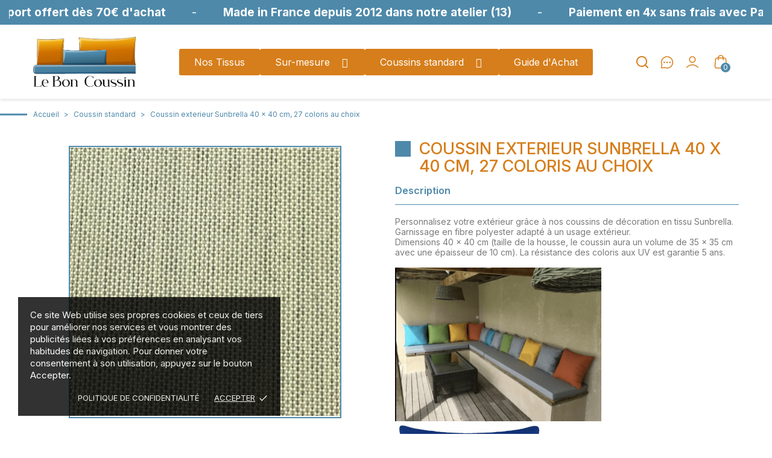

--- FILE ---
content_type: text/html; charset=utf-8
request_url: https://www.leboncoussin.fr/coussin-standard/19-667-coussin-sunbrella-40-x-40-cm.html
body_size: 26706
content:
<!doctype html>
<html lang="fr-FR">

  <head>
    
      
  <meta charset="utf-8">


  <meta http-equiv="x-ua-compatible" content="ie=edge">



  <title>Coussin exterieur Sunbrella 40 x 40 cm, 27 coloris au choix</title>
  
    
  
  <meta name="description" content="Commandez vos coussins Sunbrella 40 x 40 cm, plus de 25 coloris au choix. Résistance aux UV garantie 5 ans. Made in Provence, livraison rapide.">
  <meta name="keywords" content="">
        <link rel="canonical" href="https://www.leboncoussin.fr/coussin-standard/19-coussin-sunbrella-40-x-40-cm.html">
    
      
  
  
    <script type="application/ld+json">
  {
    "@context": "https://schema.org",
    "@type": "Organization",
    "name" : "Le Bon Coussin",
    "url" : "https://www.leboncoussin.fr/",
          "logo": {
        "@type": "ImageObject",
        "url":"https://www.leboncoussin.fr/img/logo-1655998111.jpg"
      }
      }
</script>

<script type="application/ld+json">
  {
    "@context": "https://schema.org",
    "@type": "WebPage",
    "isPartOf": {
      "@type": "WebSite",
      "url":  "https://www.leboncoussin.fr/",
      "name": "Le Bon Coussin"
    },
    "name": "Coussin exterieur Sunbrella 40 x 40 cm, 27 coloris au choix",
    "url":  "https://www.leboncoussin.fr/coussin-standard/19-667-coussin-sunbrella-40-x-40-cm.html"
  }
</script>


  <script type="application/ld+json">
    {
      "@context": "https://schema.org",
      "@type": "BreadcrumbList",
      "itemListElement": [
                  {
            "@type": "ListItem",
            "position": 1,
            "name": "Accueil",
            "item": "https://www.leboncoussin.fr/"
          },                  {
            "@type": "ListItem",
            "position": 2,
            "name": "Coussin standard",
            "item": "https://www.leboncoussin.fr/4-coussin-standard"
          },                  {
            "@type": "ListItem",
            "position": 3,
            "name": "Coussin exterieur Sunbrella 40 x 40 cm, 27 coloris au choix",
            "item": "https://www.leboncoussin.fr/coussin-standard/19-667-coussin-sunbrella-40-x-40-cm.html#/tissus-mint_3967"
          }              ]
    }
  </script>
  
  
  
  <script type="application/ld+json">
  {
    "@context": "https://schema.org/",
    "@type": "Product",
    "name": "Coussin exterieur Sunbrella 40 x 40 cm, 27 coloris au choix",
    "description": "Commandez vos coussins Sunbrella 40 x 40 cm, plus de 25 coloris au choix. Résistance aux UV garantie 5 ans. Made in Provence, livraison rapide.",
    "category": "Coussin standard",
    "image" :"https://www.leboncoussin.fr/2585-home_default/coussin-sunbrella-40-x-40-cm.jpg",    "sku": "19",
    "mpn": "19"
        ,
    "brand": {
      "@type": "Thing",
      "name": "Le Bon Coussin"
    }
                ,
    "offers": {
      "@type": "Offer",
      "priceCurrency": "EUR",
      "name": "Coussin exterieur Sunbrella 40 x 40 cm, 27 coloris au choix",
      "price": "49",
      "url": "https://www.leboncoussin.fr/coussin-standard/19-667-coussin-sunbrella-40-x-40-cm.html#/238-tissus-mint_3967",
      "priceValidUntil": "2026-01-19",
              "image": ["https://www.leboncoussin.fr/188-large_default/coussin-sunbrella-40-x-40-cm.jpg"],
            "sku": "19",
      "mpn": "19",
                        "availability": "https://schema.org/InStock",
      "seller": {
        "@type": "Organization",
        "name": "Le Bon Coussin"
      }
    }
      }
</script>

  
  
    
  

  <script src="https://www.leboncoussin.fr/themes/lbc/assets/js/popup.js" defer></script>
  
    
    <meta property="og:title" content="Coussin exterieur Sunbrella 40 x 40 cm, 27 coloris au choix" />
    <meta property="og:description" content="Commandez vos coussins Sunbrella 40 x 40 cm, plus de 25 coloris au choix. Résistance aux UV garantie 5 ans. Made in Provence, livraison rapide." />
    <meta property="og:url" content="https://www.leboncoussin.fr/coussin-standard/19-667-coussin-sunbrella-40-x-40-cm.html" />
    <meta property="og:site_name" content="Le Bon Coussin" />
    <meta name="p:domain_verify" content="80a6483412b2d228779fb52ddcf47462"/> 
        



  <meta name="viewport" content="width=device-width, initial-scale=1">



  <link rel="icon" type="image/vnd.microsoft.icon" href="https://www.leboncoussin.fr/img/favicon.ico?1738761326">
  <link rel="shortcut icon" type="image/x-icon" href="https://www.leboncoussin.fr/img/favicon.ico?1738761326">



    <link rel="stylesheet" href="https://www.leboncoussin.fr/themes/lbc/assets/css/theme.css" type="text/css" media="all">
  <link rel="stylesheet" href="https://www.leboncoussin.fr/modules/blockreassurance/views/dist/front.css" type="text/css" media="all">
  <link rel="stylesheet" href="https://www.leboncoussin.fr/themes/lbc/modules/ps_searchbar/ps_searchbar.css" type="text/css" media="all">
  <link rel="stylesheet" href="https://www.leboncoussin.fr/modules/prestablog/views/css/grid-for-1-7-module-widget.css" type="text/css" media="all">
  <link rel="stylesheet" href="https://www.leboncoussin.fr/modules/ets_megamenu/views/css/font-awesome.css" type="text/css" media="all">
  <link rel="stylesheet" href="https://www.leboncoussin.fr/modules/ets_megamenu/views/css/animate.css" type="text/css" media="all">
  <link rel="stylesheet" href="https://www.leboncoussin.fr/modules/jscomposer/assets/css/js_composer.css" type="text/css" media="all">
  <link rel="stylesheet" href="https://www.leboncoussin.fr/modules/recaptchapro/views/css/front.css" type="text/css" media="all">
  <link rel="stylesheet" href="https://www.leboncoussin.fr/js/jquery/ui/themes/base/minified/jquery-ui.min.css" type="text/css" media="all">
  <link rel="stylesheet" href="https://www.leboncoussin.fr/js/jquery/ui/themes/base/minified/jquery.ui.theme.min.css" type="text/css" media="all">
  <link rel="stylesheet" href="https://www.leboncoussin.fr/js/jquery/plugins/fancybox/jquery.fancybox.css" type="text/css" media="all">
  <link rel="stylesheet" href="https://www.leboncoussin.fr/modules/ps_imageslider/css/homeslider.css" type="text/css" media="all">
  <link rel="stylesheet" href="https://www.leboncoussin.fr/themes/lbc/modules/ets_megamenu/views/css/megamenu.css" type="text/css" media="all">
  <link rel="stylesheet" href="https://www.leboncoussin.fr/modules/ets_megamenu/views/css/fix17.css" type="text/css" media="all">
  <link rel="stylesheet" href="https://www.leboncoussin.fr/modules/an_cookie_popup/views/css/front.css" type="text/css" media="all">
  <link rel="stylesheet" href="https://www.leboncoussin.fr/modules/an_cookie_popup/views/css/347c3daf9d774f4a54dad45ec3153ddd.css" type="text/css" media="all">
  <link rel="stylesheet" href="https://www.leboncoussin.fr/modules/pm_applepay/views/css/front.css" type="text/css" media="all">
  <link rel="stylesheet" href="https://www.leboncoussin.fr/themes/lbc/assets/js/aos/aos.css" type="text/css" media="all">
  <link rel="stylesheet" href="https://www.leboncoussin.fr/themes/lbc/assets/css/animate.min.css" type="text/css" media="all">
  <link rel="stylesheet" href="https://www.leboncoussin.fr/themes/lbc/assets/js/password-strength-meter-2.1.0/password.css" type="text/css" media="all">
  <link rel="stylesheet" href="https://www.leboncoussin.fr/themes/lbc/modules/appagebuilder/views/css/animate.css" type="text/css" media="all">
  <link rel="stylesheet" href="https://www.leboncoussin.fr/themes/lbc/modules/appagebuilder/views/css/owl.carousel.css" type="text/css" media="all">
  <link rel="stylesheet" href="https://www.leboncoussin.fr/themes/lbc/modules/appagebuilder/views/css/owl.theme.css" type="text/css" media="all">
  <link rel="stylesheet" href="https://www.leboncoussin.fr/themes/lbc/modules/appagebuilder/views/css/slick-theme.css" type="text/css" media="all">
  <link rel="stylesheet" href="https://www.leboncoussin.fr/themes/lbc/modules/appagebuilder/views/css/slick.css" type="text/css" media="all">
  <link rel="stylesheet" href="https://www.leboncoussin.fr/themes/lbc/modules/appagebuilder/views/css/lightgallery.min.css" type="text/css" media="all">
  <link rel="stylesheet" href="https://www.leboncoussin.fr/themes/lbc/modules/appagebuilder/views/css/jquery.fullPage.css" type="text/css" media="all">
  <link rel="stylesheet" href="https://www.leboncoussin.fr/themes/lbc/modules/appagebuilder/views/css/ApImageHotspot.css" type="text/css" media="all">
  <link rel="stylesheet" href="https://www.leboncoussin.fr/themes/lbc/modules/appagebuilder/views/css/styles.css" type="text/css" media="all">
  <link rel="stylesheet" href="https://www.leboncoussin.fr/themes/lbc/modules/appagebuilder/views/css/unique.css" type="text/css" media="all">
  <link rel="stylesheet" href="https://www.leboncoussin.fr/themes/lbc/modules/appagebuilder/views/css/colorpicker/css/colorpicker.css" type="text/css" media="all">
  <link rel="stylesheet" href="https://www.leboncoussin.fr/themes/lbc/modules/appagebuilder/views/css/paneltool.css" type="text/css" media="all">




    <script type="text/javascript" src="https://www.google.com/recaptcha/api.js?hl=fr" ></script>


  <script type="text/javascript">
        var LEO_COOKIE_THEME = "AP_MODULE_PANEL_CONFIG";
        var appagebuilderToken = "ee3c026c53b9dce28e734dd8fb7ed623";
        var check_bellow = "Veuillez v\u00e9rifier ci-dessous:";
        var p_version = "1.7";
        var pm_applepay = {"apple_pay_stripe_charge_url":"https:\/\/www.leboncoussin.fr\/module\/pm_applepay\/stripe?action=charge","apple_pay_edited_details_url":"https:\/\/www.leboncoussin.fr\/module\/pm_applepay\/stripe?action=edited_details","apple_pay_buy_product_url":"https:\/\/www.leboncoussin.fr\/module\/pm_applepay\/stripe?action=buy_product","apple_pay_stripe_publishable_key":"pk_live_51QnLpFCzqokGVn55Z1IIrDIiwq2w5sFAWdERna3nywqFx4sbaHrWYLXhS60uQddWWiWFHQUMJNJJRryanJ6ZOn1R00s82hzF64","apple_pay_has_products_in_cart":false,"apple_pay_clear_cart_confirmation_message":"Votre panier contient des produits. Si vous poursuivez l'achat de ce produit uniquement, le contenu de votre panier sera vid\u00e9."};
        var prestashop = {"cart":{"products":[],"totals":{"total":{"type":"total","label":"Total","amount":0,"value":"0,00\u00a0\u20ac"},"total_including_tax":{"type":"total","label":"Total TTC","amount":0,"value":"0,00\u00a0\u20ac"},"total_excluding_tax":{"type":"total","label":"Total HT :","amount":0,"value":"0,00\u00a0\u20ac"}},"subtotals":{"products":{"type":"products","label":"Sous-total","amount":0,"value":"0,00\u00a0\u20ac"},"discounts":null,"shipping":{"type":"shipping","label":"Livraison","amount":0,"value":""},"tax":null},"products_count":0,"summary_string":"0 articles","vouchers":{"allowed":1,"added":[]},"discounts":[{"id_cart_rule":"10","id_customer":"0","date_from":"2025-02-13 16:00:00","date_to":"2026-01-31 23:00:00","description":"","quantity":"630","quantity_per_user":"10","priority":"1","partial_use":"0","code":"NOEL25","minimum_amount":"0.000000","minimum_amount_tax":"0","minimum_amount_currency":"1","minimum_amount_shipping":"0","country_restriction":"0","carrier_restriction":"0","group_restriction":"0","cart_rule_restriction":"1","product_restriction":"1","shop_restriction":"0","free_shipping":"0","reduction_percent":"15.00","reduction_amount":"0.000000","reduction_tax":"0","reduction_currency":"1","reduction_product":"-2","reduction_exclude_special":"0","gift_product":"0","gift_product_attribute":"0","highlight":"1","active":"1","date_add":"2025-02-13 16:24:16","date_upd":"2026-01-04 23:10:03","id_lang":"1","name":"15 % sur les coussins sur mesure, les d\u00e9coupes de mousse","quantity_for_user":10}],"minimalPurchase":0,"minimalPurchaseRequired":""},"currency":{"id":1,"name":"Euro","iso_code":"EUR","iso_code_num":"978","sign":"\u20ac"},"customer":{"lastname":null,"firstname":null,"email":null,"birthday":null,"newsletter":null,"newsletter_date_add":null,"optin":null,"website":null,"company":null,"siret":null,"ape":null,"is_logged":false,"gender":{"type":null,"name":null},"addresses":[]},"language":{"name":"Fran\u00e7ais (French)","iso_code":"fr","locale":"fr-FR","language_code":"fr","is_rtl":"0","date_format_lite":"d\/m\/Y","date_format_full":"d\/m\/Y H:i:s","id":1},"page":{"title":"","canonical":"https:\/\/www.leboncoussin.fr\/coussin-standard\/19-coussin-sunbrella-40-x-40-cm.html","meta":{"title":"Coussin exterieur Sunbrella 40 x 40 cm, 27 coloris au choix","description":"Commandez vos coussins Sunbrella 40 x 40 cm, plus de 25 coloris au choix. R\u00e9sistance aux UV garantie 5 ans. Made in Provence, livraison rapide.","keywords":"","robots":"index"},"page_name":"product","body_classes":{"lang-fr":true,"lang-rtl":false,"country-FR":true,"currency-EUR":true,"layout-full-width":true,"page-product":true,"tax-display-enabled":true,"product-id-19":true,"product-Coussin exterieur Sunbrella 40 x 40 cm, 27 coloris au choix":true,"product-id-category-4":true,"product-id-manufacturer-0":true,"product-id-supplier-0":true,"product-available-for-order":true},"admin_notifications":[]},"shop":{"name":"Le Bon Coussin","logo":"https:\/\/www.leboncoussin.fr\/img\/logo-1655998111.jpg","stores_icon":"https:\/\/www.leboncoussin.fr\/img\/logo_stores.png","favicon":"https:\/\/www.leboncoussin.fr\/img\/favicon.ico"},"urls":{"base_url":"https:\/\/www.leboncoussin.fr\/","current_url":"https:\/\/www.leboncoussin.fr\/coussin-standard\/19-667-coussin-sunbrella-40-x-40-cm.html","shop_domain_url":"https:\/\/www.leboncoussin.fr","img_ps_url":"https:\/\/www.leboncoussin.fr\/img\/","img_cat_url":"https:\/\/www.leboncoussin.fr\/img\/c\/","img_lang_url":"https:\/\/www.leboncoussin.fr\/img\/l\/","img_prod_url":"https:\/\/www.leboncoussin.fr\/img\/p\/","img_manu_url":"https:\/\/www.leboncoussin.fr\/img\/m\/","img_sup_url":"https:\/\/www.leboncoussin.fr\/img\/su\/","img_ship_url":"https:\/\/www.leboncoussin.fr\/img\/s\/","img_store_url":"https:\/\/www.leboncoussin.fr\/img\/st\/","img_col_url":"https:\/\/www.leboncoussin.fr\/img\/co\/","img_url":"https:\/\/www.leboncoussin.fr\/themes\/lbc\/assets\/img\/","css_url":"https:\/\/www.leboncoussin.fr\/themes\/lbc\/assets\/css\/","js_url":"https:\/\/www.leboncoussin.fr\/themes\/lbc\/assets\/js\/","pic_url":"https:\/\/www.leboncoussin.fr\/upload\/","pages":{"address":"https:\/\/www.leboncoussin.fr\/adresse","addresses":"https:\/\/www.leboncoussin.fr\/adresses","authentication":"https:\/\/www.leboncoussin.fr\/connexion","cart":"https:\/\/www.leboncoussin.fr\/panier","category":"https:\/\/www.leboncoussin.fr\/index.php?controller=category","cms":"https:\/\/www.leboncoussin.fr\/index.php?controller=cms","contact":"https:\/\/www.leboncoussin.fr\/nous-contacter","discount":"https:\/\/www.leboncoussin.fr\/reduction","guest_tracking":"https:\/\/www.leboncoussin.fr\/suivi-commande-invite","history":"https:\/\/www.leboncoussin.fr\/historique-commandes","identity":"https:\/\/www.leboncoussin.fr\/identite","index":"https:\/\/www.leboncoussin.fr\/","my_account":"https:\/\/www.leboncoussin.fr\/mon-compte","order_confirmation":"https:\/\/www.leboncoussin.fr\/confirmation-commande","order_detail":"https:\/\/www.leboncoussin.fr\/index.php?controller=order-detail","order_follow":"https:\/\/www.leboncoussin.fr\/suivi-commande","order":"https:\/\/www.leboncoussin.fr\/commande","order_return":"https:\/\/www.leboncoussin.fr\/index.php?controller=order-return","order_slip":"https:\/\/www.leboncoussin.fr\/avoirs","pagenotfound":"https:\/\/www.leboncoussin.fr\/page-introuvable","password":"https:\/\/www.leboncoussin.fr\/recuperation-mot-de-passe","pdf_invoice":"https:\/\/www.leboncoussin.fr\/index.php?controller=pdf-invoice","pdf_order_return":"https:\/\/www.leboncoussin.fr\/index.php?controller=pdf-order-return","pdf_order_slip":"https:\/\/www.leboncoussin.fr\/index.php?controller=pdf-order-slip","prices_drop":"https:\/\/www.leboncoussin.fr\/promotions","product":"https:\/\/www.leboncoussin.fr\/index.php?controller=product","search":"https:\/\/www.leboncoussin.fr\/recherche","sitemap":"https:\/\/www.leboncoussin.fr\/plan-site","stores":"https:\/\/www.leboncoussin.fr\/magasins","supplier":"https:\/\/www.leboncoussin.fr\/fournisseur","register":"https:\/\/www.leboncoussin.fr\/connexion?create_account=1","order_login":"https:\/\/www.leboncoussin.fr\/commande?login=1"},"alternative_langs":[],"theme_assets":"\/themes\/lbc\/assets\/","actions":{"logout":"https:\/\/www.leboncoussin.fr\/?mylogout="},"no_picture_image":{"bySize":{"small_default":{"url":"https:\/\/www.leboncoussin.fr\/img\/p\/fr-default-small_default.jpg","width":98,"height":98},"cart_default":{"url":"https:\/\/www.leboncoussin.fr\/img\/p\/fr-default-cart_default.jpg","width":125,"height":125},"small_config_default":{"url":"https:\/\/www.leboncoussin.fr\/img\/p\/fr-default-small_config_default.jpg","width":252,"height":207},"home_default":{"url":"https:\/\/www.leboncoussin.fr\/img\/p\/fr-default-home_default.jpg","width":250,"height":250},"medium_default":{"url":"https:\/\/www.leboncoussin.fr\/img\/p\/fr-default-medium_default.jpg","width":452,"height":452},"large_default":{"url":"https:\/\/www.leboncoussin.fr\/img\/p\/fr-default-large_default.jpg","width":800,"height":800}},"small":{"url":"https:\/\/www.leboncoussin.fr\/img\/p\/fr-default-small_default.jpg","width":98,"height":98},"medium":{"url":"https:\/\/www.leboncoussin.fr\/img\/p\/fr-default-home_default.jpg","width":250,"height":250},"large":{"url":"https:\/\/www.leboncoussin.fr\/img\/p\/fr-default-large_default.jpg","width":800,"height":800},"legend":""}},"configuration":{"display_taxes_label":true,"display_prices_tax_incl":true,"is_catalog":false,"show_prices":true,"opt_in":{"partner":false},"quantity_discount":{"type":"discount","label":"Remise sur prix unitaire"},"voucher_enabled":1,"return_enabled":0},"field_required":[],"breadcrumb":{"links":[{"title":"Accueil","url":"https:\/\/www.leboncoussin.fr\/"},{"title":"Coussin standard","url":"https:\/\/www.leboncoussin.fr\/4-coussin-standard"},{"title":"Coussin exterieur Sunbrella 40 x 40 cm, 27 coloris au choix","url":"https:\/\/www.leboncoussin.fr\/coussin-standard\/19-667-coussin-sunbrella-40-x-40-cm.html#\/tissus-mint_3967"}],"count":3},"link":{"protocol_link":"https:\/\/","protocol_content":"https:\/\/"},"time":1767565151,"static_token":"ee3c026c53b9dce28e734dd8fb7ed623","token":"555f91a1dced3924676b2a9c723374b8","debug":false,"mainFAQ":"[vc_row el_id=\"faqContent\"][vc_column width=\"1\/1\"]\n<p><\/p>\n[vc_column_text]\n<h2>Questions Fr\u00e9quentes<\/h2>\n<p>[\/vc_column_text]\n<p><\/p>\n[vc_toggle title=\"Quels tissus choisir pour des canap\u00e9s au bord de la piscine ?\" open=\"false\"]\n<p>\u2714 Sunbrella et AquaSun : Garantie 5 ans contre la d\u00e9coloration UV, r\u00e9sistants au sel et au chlore. Lavables en machine.\u00a0\u00a0<\/p>\n<p>\u2714 Batyline Eden : Facile d\u2019entretien, nettoyage \u00e0 la brosse avec de l\u2019eau savonneuse.<\/p>\n<p>[\/vc_toggle]\n<p><\/p>\n[vc_toggle title=\"Quelle mousse choisir pour mes matelas bain de soleil ?\" open=\"false\"]\n<p>\u2714 \u00c9paisseur id\u00e9ale : 8 \u00e0 10 cm (plus \u00e9pais = s\u00e9chage plus long).\u00a0\u00a0<\/p>\n<p>\u2714 Mousse poly\u00e9ther : Adapt\u00e9e aux climats secs et ensoleill\u00e9s.\u00a0\u00a0<\/p>\n<p>\u2714 Mousse nautique Dry Feel : S\u00e9chage rapide, parfaite pour les r\u00e9gions humides.<\/p>\n<p>[\/vc_toggle]\n<p><\/p>\n[vc_toggle title=\"Quelle \u00e9paisseur pour mes coussins de banquette de salon ?\" open=\"false\"]\n<p>\u2714 Assise id\u00e9ale : 40 \u00e0 45 cm du sol.\u00a0\u00a0<\/p>\n<p>\u2714 Si votre structure fait 35 cm, choisissez une mousse de 10 cm.\u00a0\u00a0<\/p>\n<p>\u2714 Standard canap\u00e9 : Assise \u00e0 42 cm du sol (structure + coussin).<\/p>\n<p>[\/vc_toggle]\n<p><\/p>\n[vc_toggle title=\"Quelle \u00e9paisseur pour mes coussins de banquette de cuisine ?\" open=\"false\"]\n<p>\u2714 Position id\u00e9ale : Assis \u00e0 50 cm du sol (table standard \u00e0 76 cm de hauteur).\u00a0\u00a0<\/p>\n<p>\u2714 Si votre banc fait 45 cm, optez pour une mousse de 5 cm.\u00a0\u00a0<\/p>\n<p>\u2714 5 \u00e0 7 cm : HR42 ferme.\u00a0\u00a0<\/p>\n<p>\u2714 Plus de 7 cm : HR40.\u00a0\u00a0<\/p>\n<p>\u274c \u00c9vitez HR35, trop souple pour une assise de repas.<\/p>\n<p>[\/vc_toggle]\n<p><\/p>\n[vc_toggle title=\"Quelle mousse pour les coussins de mon van ?\" open=\"false\"]\n<p>\u2714 \u00c9paisseur id\u00e9ale : 10 cm.\u00a0\u00a0<\/p>\n<p>\u2714 Mousse recommand\u00e9e : HR35 kg\/m\u00b3 (bon compromis entre assise et couchage).<\/p>\n<p>[\/vc_toggle]\n<p><\/p>\n[vc_toggle title=\"Quel type de mousse pour l'assise d'un canap\u00e9 ?\" open=\"false\"]\n<p>\u2714 Pour un confort \u00e9quilibr\u00e9 : mousse HR35 kg\/m\u00b3.\u00a0\u00a0<\/p>\n<p>\u2714 Pour un confort moelleux : mousse Bultex 38 kg\/m\u00b3.\u00a0\u00a0<\/p>\n<p>\u2714 Pour un confort ferme : mousse HR40 kg\/m\u00b3.<\/p>\n<p>[\/vc_toggle]\n<p><\/p>\n[vc_toggle title=\"Quelle \u00e9paisseur de mousse pour une assise de chaise ?\" open=\"false\"]\n<p>\u2714 Minimum recommand\u00e9 : 3 \u00e0 5 cm.\u00a0\u00a0<\/p>\n<p>\u2714 Confort standard : 5 \u00e0 7 cm en mousse HR40 kg\/m\u00b3.\u00a0\u00a0<\/p>\n<p>\u2714 Confort moelleux : 8 cm en mousse HR35 kg\/m\u00b3.<\/p>\n<p>[\/vc_toggle]\n<p><\/p>\n[vc_toggle title=\"Quelle densit\u00e9 de mousse pour une banquette ?\" open=\"false\"]\n<p>\u2714 Confort standard : HR35 kg\/m\u00b3.\u00a0\u00a0<\/p>\n<p>\u2714 Confort ferme : HR40 kg\/m\u00b3.\u00a0\u00a0<\/p>\n<p>\u2714 Confort moelleux : HR30 kg\/m\u00b3 (moins recommand\u00e9 pour une assise r\u00e9guli\u00e8re).<\/p>\n<p>[\/vc_toggle]\n<p><\/p>\n[vc_toggle title=\"Quelle est la mati\u00e8re d'un coussin ?\" open=\"false\"]\n<p>\u2714 Garnissage naturel : plumes, duvet.\u00a0\u00a0<\/p>\n<p>\u2714 Garnissage synth\u00e9tique : mousse, fibres polyester, microbilles.\u00a0\u00a0<\/p>\n<p>\u2714 Housse : coton, lin, polyester, velours, tissus d\u2019ext\u00e9rieur (Sunbrella, Batyline).<\/p>\n<p>[\/vc_toggle]\n<p><\/p>\n[vc_toggle title=\"Quelle taille de coussin pour mettre sur un canap\u00e9 ?\" open=\"false\"]\n<p>\u2714 Taille classique : 45x45 cm.\u00a0\u00a0<\/p>\n<p>\u2714 Pour un look moderne : 50x50 cm ou 60x60 cm.\u00a0\u00a0<\/p>\n<p>\u2714 Coussin rectangulaire : 30x50 cm pour le soutien lombaire.\u00a0\u00a0<\/p>\n<p>\u2714 M\u00e9lange de tailles pour un effet d\u00e9co harmonieux.<\/p>\n<p>[\/vc_toggle]\n<p><\/p>\n[vc_toggle title=\"Comment calculer la quantit\u00e9 de tissu pour faire des coussins ?\" open=\"false\"]\n<p>\u2714 Mesurez la largeur et la hauteur du coussin + 2 cm de couture de chaque c\u00f4t\u00e9.\u00a0\u00a0<\/p>\n<p>\u2714 Pour un coussin rectangulaire : (largeur + hauteur) x 2.\u00a0\u00a0<\/p>\n<p>\u2714 Ajoutez 10 % de marge pour \u00e9viter les erreurs de coupe.<\/p>\n<p>[\/vc_toggle]\n<p><\/p>\n[vc_toggle title=\"Quelle \u00e9paisseur de mousse pour une assise de canap\u00e9 ?\" open=\"false\"]\n<p>\u2714 Confort standard : 10 \u00e0 15 cm.\u00a0\u00a0<\/p>\n<p>\u2714 Confort moelleux : 15 \u00e0 20 cm.\u00a0\u00a0<\/p>\n<p>\u2714 Confort ferme : 10 \u00e0 12 cm avec une mousse HR40 kg\/m\u00b3.<\/p>\n<p>[\/vc_toggle]\n<p><\/p>\n<p>[\/vc_column][\/vc_row]\n<p><\/p>","advice":"","conseil":"","env":"PROD"};
        var psemailsubscription_subscription = "https:\/\/www.leboncoussin.fr\/module\/ps_emailsubscription\/subscription";
        var psr_icon_color = "#F19D76";
        var re_size = "normal";
        var re_theme = "light";
        var re_version = "1";
        var site_key = "6LfI1HMpAAAAAMbxvJAP5fTj6KO8tfAwK3larMAC";
        var there_is1 = "Il y a 1 erreur";
        var validate_first = "Je ne suis pas un robot, puis cliquez \u00e0 nouveau sur vous abonner";
        var whitelist_m = "";
        var whitelisted = false;
        var wrong_captcha = "Captcha faux.";
      </script>



  <style>.ets_mm_megamenu .mm_menus_li h4,
.ets_mm_megamenu .mm_menus_li h5,
.ets_mm_megamenu .mm_menus_li h6,
.ets_mm_megamenu .mm_menus_li h1,
.ets_mm_megamenu .mm_menus_li h2,
.ets_mm_megamenu .mm_menus_li h3,
.ets_mm_megamenu .mm_menus_li h4 *:not(i),
.ets_mm_megamenu .mm_menus_li h5 *:not(i),
.ets_mm_megamenu .mm_menus_li h6 *:not(i),
.ets_mm_megamenu .mm_menus_li h1 *:not(i),
.ets_mm_megamenu .mm_menus_li h2 *:not(i),
.ets_mm_megamenu .mm_menus_li h3 *:not(i),
.ets_mm_megamenu .mm_menus_li > div > a{
    font-family: inherit;
}
.ets_mm_megamenu *:not(.fa):not(i){
    font-family: inherit;
}

.ets_mm_block *{
    font-size: 14px;
}    

@media (min-width: 768px){
/*layout 1*/
    .ets_mm_megamenu.layout_layout1{
        background: ;
    }
    .layout_layout1 .ets_mm_megamenu_content{
      background: linear-gradient(#FFFFFF, #F2F2F2) repeat scroll 0 0 rgba(0, 0, 0, 0);
      background: -webkit-linear-gradient(#FFFFFF, #F2F2F2) repeat scroll 0 0 rgba(0, 0, 0, 0);
      background: -o-linear-gradient(#FFFFFF, #F2F2F2) repeat scroll 0 0 rgba(0, 0, 0, 0);
    }
    .ets_mm_megamenu.layout_layout1:not(.ybc_vertical_menu) .mm_menus_ul{
         background: ;
    }

    #header .layout_layout1:not(.ybc_vertical_menu) .mm_menus_li > div > a,
    .layout_layout1 .ybc-menu-vertical-button,
    .layout_layout1 .mm_extra_item *{
        color: #484848
    }
    .layout_layout1 .ybc-menu-vertical-button .ybc-menu-button-toggle_icon_default .icon-bar{
        background-color: #484848
    }
    .layout_layout1 .mm_menus_li:hover > div > a, 
    .layout_layout1 .mm_menus_li.active > div > a,
    #header .layout_layout1 .mm_menus_li:hover > div > a,
    #header .layout_layout1 .mm_menus_li.menu_hover > div > a > a,
    .layout_layout1:hover .ybc-menu-vertical-button,
    .layout_layout1 .mm_extra_item button[type="submit"]:hover i,
    #header .layout_layout1 .mm_menus_li.active > div > a{
        color: #ec4249;
    }
    
    .layout_layout1:not(.ybc_vertical_menu) .mm_menus_li > div > a:before,
    .layout_layout1.ybc_vertical_menu:hover .ybc-menu-vertical-button:before,
    .layout_layout1:hover .ybc-menu-vertical-button .ybc-menu-button-toggle_icon_default .icon-bar,
    .ybc-menu-vertical-button.layout_layout1:hover{background-color: #ec4249;}
    
    .layout_layout1:not(.ybc_vertical_menu) .mm_menus_li:hover > div > a,
    .layout_layout1:not(.ybc_vertical_menu) .mm_menus_li.menu_hover > div > a > a,
    .ets_mm_megamenu.layout_layout1.ybc_vertical_menu:hover,
    #header .layout_layout1:not(.ybc_vertical_menu) .mm_menus_li:hover > div > a,
    #header .layout_layout1:not(.ybc_vertical_menu) .mm_menus_li.menu_hover > div > a > a,
    .ets_mm_megamenu.layout_layout1.ybc_vertical_menu:hover{
        background: #ffffff;
    }
    
    .layout_layout1.ets_mm_megamenu .mm_columns_ul,
    .layout_layout1.ybc_vertical_menu .mm_menus_ul{
        background-color: #ffffff;
    }
    #header .layout_layout1 .ets_mm_block_content a,
    #header .layout_layout1 .ets_mm_block_content p,
    .layout_layout1.ybc_vertical_menu .mm_menus_li > div > a,
    #header .layout_layout1.ybc_vertical_menu .mm_menus_li > div > a{
        color: #414141;
    }
    
    .layout_layout1 .mm_columns_ul h1,
    .layout_layout1 .mm_columns_ul h2,
    .layout_layout1 .mm_columns_ul h3,
    .layout_layout1 .mm_columns_ul h4,
    .layout_layout1 .mm_columns_ul h5,
    .layout_layout1 .mm_columns_ul h6,
    .layout_layout1 .mm_columns_ul .ets_mm_block > h1 a,
    .layout_layout1 .mm_columns_ul .ets_mm_block > h2 a,
    .layout_layout1 .mm_columns_ul .ets_mm_block > h3 a,
    .layout_layout1 .mm_columns_ul .ets_mm_block > h4 a,
    .layout_layout1 .mm_columns_ul .ets_mm_block > h5 a,
    .layout_layout1 .mm_columns_ul .ets_mm_block > h6 a,
    #header .layout_layout1 .mm_columns_ul .ets_mm_block > h1 a,
    #header .layout_layout1 .mm_columns_ul .ets_mm_block > h2 a,
    #header .layout_layout1 .mm_columns_ul .ets_mm_block > h3 a,
    #header .layout_layout1 .mm_columns_ul .ets_mm_block > h4 a,
    #header .layout_layout1 .mm_columns_ul .ets_mm_block > h5 a,
    #header .layout_layout1 .mm_columns_ul .ets_mm_block > h6 a,
    .layout_layout1 .mm_columns_ul .h1,
    .layout_layout1 .mm_columns_ul .h2,
    .layout_layout1 .mm_columns_ul .h3,
    .layout_layout1 .mm_columns_ul .h4,
    .layout_layout1 .mm_columns_ul .h5,
    .layout_layout1 .mm_columns_ul .h6{
        color: #414141;
    }
    
    
    .layout_layout1 li:hover > a,
    .layout_layout1 li > a:hover,
    .layout_layout1 .mm_tabs_li.open .mm_tab_toggle_title,
    .layout_layout1 .mm_tabs_li.open .mm_tab_toggle_title a,
    .layout_layout1 .mm_tabs_li:hover .mm_tab_toggle_title,
    .layout_layout1 .mm_tabs_li:hover .mm_tab_toggle_title a,
    #header .layout_layout1 .mm_tabs_li.open .mm_tab_toggle_title,
    #header .layout_layout1 .mm_tabs_li.open .mm_tab_toggle_title a,
    #header .layout_layout1 .mm_tabs_li:hover .mm_tab_toggle_title,
    #header .layout_layout1 .mm_tabs_li:hover .mm_tab_toggle_title a,
    .layout_layout1.ybc_vertical_menu .mm_menus_li > div > a,
    #header .layout_layout1 li:hover > a,
    .layout_layout1.ybc_vertical_menu .mm_menus_li:hover > div > a,
    #header .layout_layout1.ybc_vertical_menu .mm_menus_li:hover > div > a,
    #header .layout_layout1 .mm_columns_ul .mm_block_type_product .product-title > a:hover,
    #header .layout_layout1 li > a:hover{color: #ec4249;}
    
    
/*end layout 1*/
    
    
    /*layout 2*/
    .ets_mm_megamenu.layout_layout2{
        background-color: #3cabdb;
    }
    
    #header .layout_layout2:not(.ybc_vertical_menu) .mm_menus_li > div > a,
    .layout_layout2 .ybc-menu-vertical-button,
    .layout_layout2 .mm_extra_item *{
        color: #ffffff
    }
    .layout_layout2 .ybc-menu-vertical-button .ybc-menu-button-toggle_icon_default .icon-bar{
        background-color: #ffffff
    }
    .layout_layout2:not(.ybc_vertical_menu) .mm_menus_li:hover > div > a, 
    .layout_layout2:not(.ybc_vertical_menu) .mm_menus_li.active > div > a,
    #header .layout_layout2:not(.ybc_vertical_menu) .mm_menus_li:hover > div > a,
    .layout_layout2:hover .ybc-menu-vertical-button,
    .layout_layout2 .mm_extra_item button[type="submit"]:hover i,
    #header .layout_layout2:not(.ybc_vertical_menu) .mm_menus_li.active > div > a{color: #ffffff;}
    
    .layout_layout2:hover .ybc-menu-vertical-button .ybc-menu-button-toggle_icon_default .icon-bar{
        background-color: #ffffff;
    }
    .layout_layout2:not(.ybc_vertical_menu) .mm_menus_li:hover > div > a,
    #header .layout_layout2:not(.ybc_vertical_menu) .mm_menus_li:hover > div > a,
    .ets_mm_megamenu.layout_layout2.ybc_vertical_menu:hover{
        background-color: #50b4df;
    }
    
    .layout_layout2.ets_mm_megamenu .mm_columns_ul,
    .layout_layout2.ybc_vertical_menu .mm_menus_ul{
        background-color: #ffffff;
    }
    #header .layout_layout2 .ets_mm_block_content a,
    .layout_layout2.ybc_vertical_menu .mm_menus_li > div > a,
    #header .layout_layout2.ybc_vertical_menu .mm_menus_li > div > a,
    #header .layout_layout2 .ets_mm_block_content p{
        color: #666666;
    }
    
    .layout_layout2 .mm_columns_ul h1,
    .layout_layout2 .mm_columns_ul h2,
    .layout_layout2 .mm_columns_ul h3,
    .layout_layout2 .mm_columns_ul h4,
    .layout_layout2 .mm_columns_ul h5,
    .layout_layout2 .mm_columns_ul h6,
    .layout_layout2 .mm_columns_ul .ets_mm_block > h1 a,
    .layout_layout2 .mm_columns_ul .ets_mm_block > h2 a,
    .layout_layout2 .mm_columns_ul .ets_mm_block > h3 a,
    .layout_layout2 .mm_columns_ul .ets_mm_block > h4 a,
    .layout_layout2 .mm_columns_ul .ets_mm_block > h5 a,
    .layout_layout2 .mm_columns_ul .ets_mm_block > h6 a,
    #header .layout_layout2 .mm_columns_ul .ets_mm_block > h1 a,
    #header .layout_layout2 .mm_columns_ul .ets_mm_block > h2 a,
    #header .layout_layout2 .mm_columns_ul .ets_mm_block > h3 a,
    #header .layout_layout2 .mm_columns_ul .ets_mm_block > h4 a,
    #header .layout_layout2 .mm_columns_ul .ets_mm_block > h5 a,
    #header .layout_layout2 .mm_columns_ul .ets_mm_block > h6 a,
    .layout_layout2 .mm_columns_ul .h1,
    .layout_layout2 .mm_columns_ul .h2,
    .layout_layout2 .mm_columns_ul .h3,
    .layout_layout2 .mm_columns_ul .h4,
    .layout_layout2 .mm_columns_ul .h5,
    .layout_layout2 .mm_columns_ul .h6{
        color: #414141;
    }
    
    
    .layout_layout2 li:hover > a,
    .layout_layout2 li > a:hover,
    .layout_layout2 .mm_tabs_li.open .mm_tab_toggle_title,
    .layout_layout2 .mm_tabs_li.open .mm_tab_toggle_title a,
    .layout_layout2 .mm_tabs_li:hover .mm_tab_toggle_title,
    .layout_layout2 .mm_tabs_li:hover .mm_tab_toggle_title a,
    #header .layout_layout2 .mm_tabs_li.open .mm_tab_toggle_title,
    #header .layout_layout2 .mm_tabs_li.open .mm_tab_toggle_title a,
    #header .layout_layout2 .mm_tabs_li:hover .mm_tab_toggle_title,
    #header .layout_layout2 .mm_tabs_li:hover .mm_tab_toggle_title a,
    #header .layout_layout2 li:hover > a,
    .layout_layout2.ybc_vertical_menu .mm_menus_li > div > a,
    .layout_layout2.ybc_vertical_menu .mm_menus_li:hover > div > a,
    #header .layout_layout2.ybc_vertical_menu .mm_menus_li:hover > div > a,
    #header .layout_layout2 .mm_columns_ul .mm_block_type_product .product-title > a:hover,
    #header .layout_layout2 li > a:hover{color: #fc4444;}
    
    
    
    /*layout 3*/
    .ets_mm_megamenu.layout_layout3,
    .layout_layout3 .mm_tab_li_content{
        background-color: #333333;
        
    }
    #header .layout_layout3:not(.ybc_vertical_menu) .mm_menus_li > div > a,
    .layout_layout3 .ybc-menu-vertical-button,
    .layout_layout3 .mm_extra_item *{
        color: #ffffff
    }
    .layout_layout3 .ybc-menu-vertical-button .ybc-menu-button-toggle_icon_default .icon-bar{
        background-color: #ffffff
    }
    .layout_layout3 .mm_menus_li:hover > div > a, 
    .layout_layout3 .mm_menus_li.active > div > a,
    .layout_layout3 .mm_extra_item button[type="submit"]:hover i,
    #header .layout_layout3 .mm_menus_li:hover > div > a,
    #header .layout_layout3 .mm_menus_li.active > div > a,
    .layout_layout3:hover .ybc-menu-vertical-button,
    .layout_layout3:hover .ybc-menu-vertical-button .ybc-menu-button-toggle_icon_default .icon-bar{
        color: #ffffff;
    }
    
    .layout_layout3:not(.ybc_vertical_menu) .mm_menus_li:hover > div > a,
    #header .layout_layout3:not(.ybc_vertical_menu) .mm_menus_li:hover > div > a,
    .ets_mm_megamenu.layout_layout3.ybc_vertical_menu:hover,
    .layout_layout3 .mm_tabs_li.open .mm_columns_contents_ul,
    .layout_layout3 .mm_tabs_li.open .mm_tab_li_content {
        background-color: #000000;
    }
    .layout_layout3 .mm_tabs_li.open.mm_tabs_has_content .mm_tab_li_content .mm_tab_name::before{
        border-right-color: #000000;
    }
    .layout_layout3.ets_mm_megamenu .mm_columns_ul,
    .ybc_vertical_menu.layout_layout3 .mm_menus_ul.ets_mn_submenu_full_height .mm_menus_li:hover a::before,
    .layout_layout3.ybc_vertical_menu .mm_menus_ul{
        background-color: #000000;
        border-color: #000000;
    }
    #header .layout_layout3 .ets_mm_block_content a,
    #header .layout_layout3 .ets_mm_block_content p,
    .layout_layout3.ybc_vertical_menu .mm_menus_li > div > a,
    #header .layout_layout3.ybc_vertical_menu .mm_menus_li > div > a{
        color: #dcdcdc;
    }
    
    .layout_layout3 .mm_columns_ul h1,
    .layout_layout3 .mm_columns_ul h2,
    .layout_layout3 .mm_columns_ul h3,
    .layout_layout3 .mm_columns_ul h4,
    .layout_layout3 .mm_columns_ul h5,
    .layout_layout3 .mm_columns_ul h6,
    .layout_layout3 .mm_columns_ul .ets_mm_block > h1 a,
    .layout_layout3 .mm_columns_ul .ets_mm_block > h2 a,
    .layout_layout3 .mm_columns_ul .ets_mm_block > h3 a,
    .layout_layout3 .mm_columns_ul .ets_mm_block > h4 a,
    .layout_layout3 .mm_columns_ul .ets_mm_block > h5 a,
    .layout_layout3 .mm_columns_ul .ets_mm_block > h6 a,
    #header .layout_layout3 .mm_columns_ul .ets_mm_block > h1 a,
    #header .layout_layout3 .mm_columns_ul .ets_mm_block > h2 a,
    #header .layout_layout3 .mm_columns_ul .ets_mm_block > h3 a,
    #header .layout_layout3 .mm_columns_ul .ets_mm_block > h4 a,
    #header .layout_layout3 .mm_columns_ul .ets_mm_block > h5 a,
    #header .layout_layout3 .mm_columns_ul .ets_mm_block > h6 a,
    .layout_layout3 .mm_columns_ul .h1,
    .layout_layout3 .mm_columns_ul .h2,
    .layout_layout3 .mm_columns_ul .h3,
    .layout_layout3.ybc_vertical_menu .mm_menus_li:hover > div > a,
    #header .layout_layout3.ybc_vertical_menu .mm_menus_li:hover > div > a,
    .layout_layout3 .mm_columns_ul .h4,
    .layout_layout3 .mm_columns_ul .h5,
    .layout_layout3 .mm_columns_ul .h6{
        color: #ec4249;
    }
    
    
    .layout_layout3 li:hover > a,
    .layout_layout3 li > a:hover,
    .layout_layout3 .mm_tabs_li.open .mm_tab_toggle_title,
    .layout_layout3 .mm_tabs_li.open .mm_tab_toggle_title a,
    .layout_layout3 .mm_tabs_li:hover .mm_tab_toggle_title,
    .layout_layout3 .mm_tabs_li:hover .mm_tab_toggle_title a,
    #header .layout_layout3 .mm_tabs_li.open .mm_tab_toggle_title,
    #header .layout_layout3 .mm_tabs_li.open .mm_tab_toggle_title a,
    #header .layout_layout3 .mm_tabs_li:hover .mm_tab_toggle_title,
    #header .layout_layout3 .mm_tabs_li:hover .mm_tab_toggle_title a,
    #header .layout_layout3 li:hover > a,
    #header .layout_layout3 .mm_columns_ul .mm_block_type_product .product-title > a:hover,
    #header .layout_layout3 li > a:hover,
    .layout_layout3.ybc_vertical_menu .mm_menus_li > div > a,
    .layout_layout3 .has-sub .ets_mm_categories li > a:hover,
    #header .layout_layout3 .has-sub .ets_mm_categories li > a:hover{color: #fc4444;}
    
    
    /*layout 4*/
    
    .ets_mm_megamenu.layout_layout4{
        background-color: #ffffff;
    }
    .ets_mm_megamenu.layout_layout4:not(.ybc_vertical_menu) .mm_menus_ul{
         background: #ffffff;
    }

    #header .layout_layout4:not(.ybc_vertical_menu) .mm_menus_li > div > a,
    .layout_layout4 .ybc-menu-vertical-button,
    .layout_layout4 .mm_extra_item *{
        color: #333333
    }
    .layout_layout4 .ybc-menu-vertical-button .ybc-menu-button-toggle_icon_default .icon-bar{
        background-color: #333333
    }
    
    .layout_layout4 .mm_menus_li:hover > div > a, 
    .layout_layout4 .mm_menus_li.active > div > a,
    #header .layout_layout4 .mm_menus_li:hover > div > a,
    .layout_layout4:hover .ybc-menu-vertical-button,
    #header .layout_layout4 .mm_menus_li.active > div > a{color: #ffffff;}
    
    .layout_layout4:hover .ybc-menu-vertical-button .ybc-menu-button-toggle_icon_default .icon-bar{
        background-color: #ffffff;
    }
    
    .layout_layout4:not(.ybc_vertical_menu) .mm_menus_li:hover > div > a,
    .layout_layout4:not(.ybc_vertical_menu) .mm_menus_li.active > div > a,
    .layout_layout4:not(.ybc_vertical_menu) .mm_menus_li:hover > span, 
    .layout_layout4:not(.ybc_vertical_menu) .mm_menus_li.active > span,
    #header .layout_layout4:not(.ybc_vertical_menu) .mm_menus_li:hover > div > a, 
    #header .layout_layout4:not(.ybc_vertical_menu) .mm_menus_li.active > div > a,
    .layout_layout4:not(.ybc_vertical_menu) .mm_menus_li:hover > div > a,
    #header .layout_layout4:not(.ybc_vertical_menu) .mm_menus_li:hover > div > a,
    .ets_mm_megamenu.layout_layout4.ybc_vertical_menu:hover,
    #header .layout_layout4 .mm_menus_li:hover > span, 
    #header .layout_layout4 .mm_menus_li.active > span{
        background-color: #ec4249;
    }
    .layout_layout4 .ets_mm_megamenu_content {
      border-bottom-color: #ec4249;
    }
    
    .layout_layout4.ets_mm_megamenu .mm_columns_ul,
    .ybc_vertical_menu.layout_layout4 .mm_menus_ul .mm_menus_li:hover a::before,
    .layout_layout4.ybc_vertical_menu .mm_menus_ul{
        background-color: #ffffff;
    }
    #header .layout_layout4 .ets_mm_block_content a,
    .layout_layout4.ybc_vertical_menu .mm_menus_li > div > a,
    #header .layout_layout4.ybc_vertical_menu .mm_menus_li > div > a,
    #header .layout_layout4 .ets_mm_block_content p{
        color: #666666;
    }
    
    .layout_layout4 .mm_columns_ul h1,
    .layout_layout4 .mm_columns_ul h2,
    .layout_layout4 .mm_columns_ul h3,
    .layout_layout4 .mm_columns_ul h4,
    .layout_layout4 .mm_columns_ul h5,
    .layout_layout4 .mm_columns_ul h6,
    .layout_layout4 .mm_columns_ul .ets_mm_block > h1 a,
    .layout_layout4 .mm_columns_ul .ets_mm_block > h2 a,
    .layout_layout4 .mm_columns_ul .ets_mm_block > h3 a,
    .layout_layout4 .mm_columns_ul .ets_mm_block > h4 a,
    .layout_layout4 .mm_columns_ul .ets_mm_block > h5 a,
    .layout_layout4 .mm_columns_ul .ets_mm_block > h6 a,
    #header .layout_layout4 .mm_columns_ul .ets_mm_block > h1 a,
    #header .layout_layout4 .mm_columns_ul .ets_mm_block > h2 a,
    #header .layout_layout4 .mm_columns_ul .ets_mm_block > h3 a,
    #header .layout_layout4 .mm_columns_ul .ets_mm_block > h4 a,
    #header .layout_layout4 .mm_columns_ul .ets_mm_block > h5 a,
    #header .layout_layout4 .mm_columns_ul .ets_mm_block > h6 a,
    .layout_layout4 .mm_columns_ul .h1,
    .layout_layout4 .mm_columns_ul .h2,
    .layout_layout4 .mm_columns_ul .h3,
    .layout_layout4 .mm_columns_ul .h4,
    .layout_layout4 .mm_columns_ul .h5,
    .layout_layout4 .mm_columns_ul .h6{
        color: #414141;
    }
    
    .layout_layout4 li:hover > a,
    .layout_layout4 li > a:hover,
    .layout_layout4 .mm_tabs_li.open .mm_tab_toggle_title,
    .layout_layout4 .mm_tabs_li.open .mm_tab_toggle_title a,
    .layout_layout4 .mm_tabs_li:hover .mm_tab_toggle_title,
    .layout_layout4 .mm_tabs_li:hover .mm_tab_toggle_title a,
    #header .layout_layout4 .mm_tabs_li.open .mm_tab_toggle_title,
    #header .layout_layout4 .mm_tabs_li.open .mm_tab_toggle_title a,
    #header .layout_layout4 .mm_tabs_li:hover .mm_tab_toggle_title,
    #header .layout_layout4 .mm_tabs_li:hover .mm_tab_toggle_title a,
    #header .layout_layout4 li:hover > a,
    .layout_layout4.ybc_vertical_menu .mm_menus_li > div > a,
    .layout_layout4.ybc_vertical_menu .mm_menus_li:hover > div > a,
    #header .layout_layout4.ybc_vertical_menu .mm_menus_li:hover > div > a,
    #header .layout_layout4 .mm_columns_ul .mm_block_type_product .product-title > a:hover,
    #header .layout_layout4 li > a:hover{color: #ec4249;}
    
    /* end layout 4*/
    
    
    
    
    /* Layout 5*/
    .ets_mm_megamenu.layout_layout5{
        background-color: #f6f6f6;
    }
    .ets_mm_megamenu.layout_layout5:not(.ybc_vertical_menu) .mm_menus_ul{
         background: #f6f6f6;
    }
    
    #header .layout_layout5:not(.ybc_vertical_menu) .mm_menus_li > div > a,
    .layout_layout5 .ybc-menu-vertical-button,
    .layout_layout5 .mm_extra_item *{
        color: #333333
    }
    .layout_layout5 .ybc-menu-vertical-button .ybc-menu-button-toggle_icon_default .icon-bar{
        background-color: #333333
    }
    .layout_layout5 .mm_menus_li:hover > div > a, 
    .layout_layout5 .mm_menus_li.active > div > a,
    .layout_layout5 .mm_extra_item button[type="submit"]:hover i,
    #header .layout_layout5 .mm_menus_li:hover > div > a,
    #header .layout_layout5 .mm_menus_li.active > div > a,
    .layout_layout5:hover .ybc-menu-vertical-button{
        color: #ec4249;
    }
    .layout_layout5:hover .ybc-menu-vertical-button .ybc-menu-button-toggle_icon_default .icon-bar{
        background-color: #ec4249;
    }
    
    .layout_layout5 .mm_menus_li > div > a:before{background-color: #ec4249;}
    

    .layout_layout5:not(.ybc_vertical_menu) .mm_menus_li:hover > div > a,
    #header .layout_layout5:not(.ybc_vertical_menu) .mm_menus_li:hover > div > a,
    .ets_mm_megamenu.layout_layout5.ybc_vertical_menu:hover,
    #header .layout_layout5 .mm_menus_li:hover > div > a{
        background-color: ;
    }
    
    .layout_layout5.ets_mm_megamenu .mm_columns_ul,
    .ybc_vertical_menu.layout_layout5 .mm_menus_ul .mm_menus_li:hover a::before,
    .layout_layout5.ybc_vertical_menu .mm_menus_ul{
        background-color: #ffffff;
    }
    #header .layout_layout5 .ets_mm_block_content a,
    .layout_layout5.ybc_vertical_menu .mm_menus_li > div > a,
    #header .layout_layout5.ybc_vertical_menu .mm_menus_li > div > a,
    #header .layout_layout5 .ets_mm_block_content p{
        color: #333333;
    }
    
    .layout_layout5 .mm_columns_ul h1,
    .layout_layout5 .mm_columns_ul h2,
    .layout_layout5 .mm_columns_ul h3,
    .layout_layout5 .mm_columns_ul h4,
    .layout_layout5 .mm_columns_ul h5,
    .layout_layout5 .mm_columns_ul h6,
    .layout_layout5 .mm_columns_ul .ets_mm_block > h1 a,
    .layout_layout5 .mm_columns_ul .ets_mm_block > h2 a,
    .layout_layout5 .mm_columns_ul .ets_mm_block > h3 a,
    .layout_layout5 .mm_columns_ul .ets_mm_block > h4 a,
    .layout_layout5 .mm_columns_ul .ets_mm_block > h5 a,
    .layout_layout5 .mm_columns_ul .ets_mm_block > h6 a,
    #header .layout_layout5 .mm_columns_ul .ets_mm_block > h1 a,
    #header .layout_layout5 .mm_columns_ul .ets_mm_block > h2 a,
    #header .layout_layout5 .mm_columns_ul .ets_mm_block > h3 a,
    #header .layout_layout5 .mm_columns_ul .ets_mm_block > h4 a,
    #header .layout_layout5 .mm_columns_ul .ets_mm_block > h5 a,
    #header .layout_layout5 .mm_columns_ul .ets_mm_block > h6 a,
    .layout_layout5 .mm_columns_ul .h1,
    .layout_layout5 .mm_columns_ul .h2,
    .layout_layout5 .mm_columns_ul .h3,
    .layout_layout5 .mm_columns_ul .h4,
    .layout_layout5 .mm_columns_ul .h5,
    .layout_layout5 .mm_columns_ul .h6{
        color: #414141;
    }
    
    .layout_layout5 li:hover > a,
    .layout_layout5 li > a:hover,
    .layout_layout5 .mm_tabs_li.open .mm_tab_toggle_title,
    .layout_layout5 .mm_tabs_li.open .mm_tab_toggle_title a,
    .layout_layout5 .mm_tabs_li:hover .mm_tab_toggle_title,
    .layout_layout5 .mm_tabs_li:hover .mm_tab_toggle_title a,
    #header .layout_layout5 .mm_tabs_li.open .mm_tab_toggle_title,
    #header .layout_layout5 .mm_tabs_li.open .mm_tab_toggle_title a,
    #header .layout_layout5 .mm_tabs_li:hover .mm_tab_toggle_title,
    #header .layout_layout5 .mm_tabs_li:hover .mm_tab_toggle_title a,
    .layout_layout5.ybc_vertical_menu .mm_menus_li > div > a,
    #header .layout_layout5 li:hover > a,
    .layout_layout5.ybc_vertical_menu .mm_menus_li:hover > div > a,
    #header .layout_layout5.ybc_vertical_menu .mm_menus_li:hover > div > a,
    #header .layout_layout5 .mm_columns_ul .mm_block_type_product .product-title > a:hover,
    #header .layout_layout5 li > a:hover{color: #ec4249;}
    
    /*end layout 5*/
}


@media (max-width: 767px){
    .ybc-menu-vertical-button,
    .transition_floating .close_menu, 
    .transition_full .close_menu{
        background-color: #000000;
        color: #ffffff;
    }
    .transition_floating .close_menu *, 
    .transition_full .close_menu *,
    .ybc-menu-vertical-button .icon-bar{
        color: #ffffff;
    }

    .close_menu .icon-bar,
    .ybc-menu-vertical-button .icon-bar {
      background-color: #ffffff;
    }
    .mm_menus_back_icon{
        border-color: #ffffff;
    }
    
    .layout_layout1 .mm_menus_li:hover > div > a, 
    .layout_layout1 .mm_menus_li.menu_hover > div > a > a,
    #header .layout_layout1 .mm_menus_li.menu_hover > div > a > a,
    #header .layout_layout1 .mm_menus_li:hover > div > a{
        color: #ec4249;
    }
    .layout_layout1 .mm_has_sub.mm_menus_li:hover .arrow::before{
        /*border-color: #ec4249;*/
    }
    
    
    .layout_layout1 .mm_menus_li:hover > div > a,
    .layout_layout1 .mm_menus_li.menu_hover > div > a > a,
    #header .layout_layout1 .mm_menus_li.menu_hover > div > a > a,
    #header .layout_layout1 .mm_menus_li:hover > div > a{
        background-color: #ffffff;
    }
    .layout_layout1 li:hover > a,
    .layout_layout1 li > a:hover,
    #header .layout_layout1 li:hover > a,
    #header .layout_layout1 .mm_columns_ul .mm_block_type_product .product-title > a:hover,
    #header .layout_layout1 li > a:hover{
        color: #ec4249;
    }
    
    /*------------------------------------------------------*/
    
    
    .layout_layout2 .mm_menus_li:hover > div > a, 
    #header .layout_layout2 .mm_menus_li:hover > div > a{color: #ffffff;}
    .layout_layout2 .mm_has_sub.mm_menus_li:hover .arrow::before{
        border-color: #ffffff;
    }
    
    .layout_layout2 .mm_menus_li:hover > div > a,
    #header .layout_layout2 .mm_menus_li:hover > div > a{
        background-color: #50b4df;
    }
    .layout_layout2 li:hover > a,
    .layout_layout2 li > a:hover,
    #header .layout_layout2 li:hover > a,
    #header .layout_layout2 .mm_columns_ul .mm_block_type_product .product-title > a:hover,
    #header .layout_layout2 li > a:hover{color: #fc4444;}
    
    /*------------------------------------------------------*/
    
    

    .layout_layout3 .mm_menus_li:hover > div > a, 
    #header .layout_layout3 .mm_menus_li:hover > div > a{
        color: #ffffff;
    }
    .layout_layout3 .mm_has_sub.mm_menus_li:hover .arrow::before{
        border-color: #ffffff;
    }
    
    .layout_layout3 .mm_menus_li:hover > div > a,
    #header .layout_layout3 .mm_menus_li:hover > div > a{
        background-color: #000000;
    }
    .layout_layout3 li:hover > a,
    .layout_layout3 li > a:hover,
    #header .layout_layout3 li:hover > a,
    #header .layout_layout3 .mm_columns_ul .mm_block_type_product .product-title > a:hover,
    #header .layout_layout3 li > a:hover,
    .layout_layout3 .has-sub .ets_mm_categories li > a:hover,
    #header .layout_layout3 .has-sub .ets_mm_categories li > a:hover{color: #fc4444;}
    
    
    
    /*------------------------------------------------------*/
    
    
    .layout_layout4 .mm_menus_li:hover > div > a, 
    #header .layout_layout4 .mm_menus_li:hover > div > a{
        color: #ffffff;
    }
    
    .layout_layout4 .mm_has_sub.mm_menus_li:hover .arrow::before{
        border-color: #ffffff;
    }
    
    .layout_layout4 .mm_menus_li:hover > div > a,
    #header .layout_layout4 .mm_menus_li:hover > div > a{
        background-color: #ec4249;
    }
    .layout_layout4 li:hover > a,
    .layout_layout4 li > a:hover,
    #header .layout_layout4 li:hover > a,
    #header .layout_layout4 .mm_columns_ul .mm_block_type_product .product-title > a:hover,
    #header .layout_layout4 li > a:hover{color: #ec4249;}
    
    
    /*------------------------------------------------------*/
    
    
    .layout_layout5 .mm_menus_li:hover > div > a, 
    #header .layout_layout5 .mm_menus_li:hover > div > a{color: #ec4249;}
    .layout_layout5 .mm_has_sub.mm_menus_li:hover .arrow::before{
        border-color: #ec4249;
    }
    
    .layout_layout5 .mm_menus_li:hover > div > a,
    #header .layout_layout5 .mm_menus_li:hover > div > a{
        background-color: ;
    }
    .layout_layout5 li:hover > a,
    .layout_layout5 li > a:hover,
    #header .layout_layout5 li:hover > a,
    #header .layout_layout5 .mm_columns_ul .mm_block_type_product .product-title > a:hover,
    #header .layout_layout5 li > a:hover{color: #ec4249;}
    
    /*------------------------------------------------------*/
    
    
    
    
}

















</style>
<div class="notification_cookie">
    <div class="notification_cookie-content">
        <p>Ce site Web utilise ses propres cookies et ceux de tiers pour améliorer nos services et vous montrer des publicités liées à vos préférences en analysant vos habitudes de navigation. Pour donner votre consentement à son utilisation, appuyez sur le bouton Accepter.</p>        <div class="notification_cookie-action">
                            <a href="/content/6-confidentialite" class="notification_cookie-link">politique de confidentialité</a>
                        <span class="notification_cookie-accept">Accepter<i class="material-icons">done</i></span>
        </div>
    </div>
</div><!-- @file modules\appagebuilder\views\templates\hook\header -->

<script>
	/**
	 * List functions will run when document.ready()
	 */
	var ap_list_functions = [];
	/**
	 * List functions will run when window.load()
	 */
	var ap_list_functions_loaded = [];

	/**
	 * List functions will run when document.ready() for theme
	 */

	var products_list_functions = [];
</script>


<script type='text/javascript'>
	var leoOption = {
		category_qty:0,
		product_list_image:0,
		product_one_img:1,
		productCdown: 1,
		productColor: 0,
		homeWidth: 250,
		homeheight: 250,
	}

	ap_list_functions.push(function(){
		if (typeof $.LeoCustomAjax !== "undefined" && $.isFunction($.LeoCustomAjax)) {
			var leoCustomAjax = new $.LeoCustomAjax();
			leoCustomAjax.processAjax();
		}
	});
</script>





  

  <!-- Google tag (gtag.js) -->
  <script async src="https://www.googletagmanager.com/gtag/js?id=G-49Z2N4TXL8"></script>
  <script>
    window.dataLayer = window.dataLayer || [];
    function gtag(){dataLayer.push(arguments);}
    gtag('js', new Date());

    gtag('config', 'G-49Z2N4TXL8');
  </script>
    
  <meta property="og:type" content="product">
      <meta property="og:image" content="https://www.leboncoussin.fr/2585-large_default/coussin-sunbrella-40-x-40-cm.jpg">
  
      <meta property="product:pretax_price:amount" content="40.833333">
    <meta property="product:pretax_price:currency" content="EUR">
    <meta property="product:price:amount" content="49">
    <meta property="product:price:currency" content="EUR">
    
  </head>

  <body id="product" class="lang-fr country-fr currency-eur layout-full-width page-product tax-display-enabled product-id-19 product-coussin-exterieur-sunbrella-40-x-40-cm-27-coloris-au-choix product-id-category-4 product-id-manufacturer-0 product-id-supplier-0 product-available-for-order">

    
      
    

    <main>
      
              

      <header id="header">
        
          
  <div class="header-banner" id="header-banner">
    <div class="row">
      <div class="col-xs-12 col-md-10 text_banner" style="width: 100%;">
          <!-- le conteneur fenêtre -->
<div class="marquee-rtl"><!-- le contenu défilant -->
<div><span>Frais de port offert dès 70€ d'achat</span> <span class="separator">-</span> <span>Made in France depuis 2012 dans notre atelier (13)</span> <span class="separator">-</span> <span>Paiement en 4x sans frais avec Paypal</span> <span class="separator">-</span> <span>Plus de 700 Tissus </span><span class="separator">-</span> <span>Tél : 09 70 70 90 49</span> <span class="separator">-</span><span>contact@leboncoussin.fr</span><span class="separator">-</span> <span>Frais de port offert dès 70€ d'achat</span> <span class="separator">-</span> <span>Made in France depuis 2012 dans notre atelier (13)</span> <span class="separator">-</span> <span>Paiement en 4x sans frais avec Paypal</span> <span class="separator">-</span> <span>Plus de 700 Tissus </span> <span class="separator">-</span> <span>Tél : 09 70 70 90 49</span> <span class="separator">-</span><span>contact@leboncoussin.fr</span><span class="separator">-</span> <span>Frais de port offert dès 70€ d'achat</span> <span class="separator">-</span> <span>Made in France depuis 2012 dans notre atelier (13)</span> <span class="separator">-</span> <span>Paiement en 4x sans frais avec Paypal</span> <span class="separator">-</span> <span>Plus de 700 Tissus </span> <span class="separator">-</span> <span>Tél : 09 70 70 90 49</span><span class="separator">-</span><span>contact@leboncoussin.fr</span></div>
</div>
<style>
/* le block conteneur */
.marquee-rtl {
  width: 100%;                         /* largeur totale de la fenêtre */
  margin: 0;                            /* suppression des marges */
  border: none;                         /* suppression du cadre */
  overflow: hidden;                     /* masque tout ce qui dépasse */
  background: transparent;              /* suppression du fond */
}

/* le bloc défilant */
.marquee-rtl > div {
  display: inline-block;                /* modèle de boîte en ligne */
  padding-left: 100vw;                  /* placement à droite de l'écran */
  white-space: nowrap;                  /* pas de passage à la ligne */
  font-size: 1.2em;                     /* taille du texte */
  font-weight: bold;                    /* texte en gras */
  color: white;                         /* texte en blanc */
  animation: defilement-rtl 45s linear infinite;
  transition: animation 0.2s ease-out;   /* transition douce lors du survol */
}

/* Espacement entre les textes */
.marquee-rtl .separator {
  display: inline-block;
  margin: 0 2em; /* Augmente l'espace entre chaque élément */
  font-weight: normal;
}

/* Animation de défilement */
@keyframes defilement-rtl {
  0% {
    transform: translateX(0);           /* position initiale à droite */
  }
  100% {
    transform: translateX(-100%);       /* position finale à gauche */
  }
}

/* Effet de survol : mettre l'animation en pause */
.marquee-rtl:hover > div {
  animation-play-state: paused;
}
</style>

      </div>
      <!-- <div class="col-xs-12 col-md-2 text-xs-center" style="width: 100% !important;">
        <button id="close-banner" class="close-banner-btn" aria-label="Fermer la bannière">&times;</button> 
      </div>!-->
    </div>
  </div>
  <script>
    document.addEventListener('DOMContentLoaded', function() {
      const banner = document.getElementById('header-banner');
      const closeBtn = document.getElementById('close-banner');

      if (closeBtn) {
        closeBtn.addEventListener('click', function() {
          banner.style.display = 'none';
        });
      }
    });
  </script>




  <nav class="header-nav hidden-md-up">
    <div class="container">
      <div class="row">
        <div class="text-sm-center mobile">
          <div class="top-logo" id="_mobile_logo"></div>

          <div class="icons">
            <div class="float-xs-right" id="_mobile_cart"></div>
            <div class="float-xs-right" id="_mobile_user_info"></div>
            <div class="float-xs-right" id="_mobile_contact_link"></div>
            <div class="float-xs-right" id="_mobile_search"></div>
          </div>
          <div id="_mobile_top_menu_wrapper" class="float-xs-left">
            <div class="js-top-menu mobile" id="_mobile_top_menu">
              <div id="menu-icon" class="closed">
                <div class="menu">
                  <span class="menu-bar"></span>
                  <span class="menu-bar"></span>
                  <span class="menu-bar"></span>
                </div>
                <div class="close"></div>
              </div>
            </div>
            <div class="js-top-menu-bottom"></div>
          </div>
          <div class="clearfix"></div>
        </div>
      </div>
    </div>
  </nav>



  <div class="header-top hidden-sm-down desktop">
    <div class="container">
      <div class="row">
        <div class="col-sm-2 col-md-2" id="_desktop_logo">
          
            
  <a href="https://www.leboncoussin.fr/3-coussin-sur-mesure">
    <img
      class="logo img-fluid"
      src="https://www.leboncoussin.fr/img/logo-1655998111.jpg"
      alt="Le Bon Coussin"
      width="1668"
      height="817">
  </a>

                  </div>
        <div class="col-md-8 col-sm-7 position-static">
              <div id="megaMenu" class="ets_mm_megamenu 
        layout_layout1 
         show_icon_in_mobile 
          
        transition_fade   
        transition_floating 
         
        sticky_disabled 
         
        ets-dir-ltr        hook-default        single_layout         disable_sticky_mobile         "
        data-bggray="bg_gray"
        >
        <div class="ets_mm_megamenu_content">
            <div class="container">
                <div class="ets_mm_megamenu_content_content">
                        <ul class="mm_menus_ul  ">
                    <li class="mm_menus_li home mm_sub_align_full"
                >
                <div class="mm_menus_li_container hvr-sweep-to-top">
	                <a 	                        href="/3-coussin-sur-mesure"
	                        style="font-size:16px;">
	                    <span class="mm_menu_content_title">
	                        	                        <span class="title">Accueil</span>
	                        	                        	                    </span>
	                </a>
	                                </div>

                                                                                    </li>
                    <li class="mm_menus_li mm_sub_align_full"
                >
                <div class="mm_menus_li_container hvr-sweep-to-top">
	                <a 	                        href="https://www.leboncoussin.fr/21-tissu-au-metre"
	                        style="font-size:16px;">
	                    <span class="mm_menu_content_title">
	                        	                        <span class="title">Nos Tissus</span>
	                        	                        	                    </span>
	                </a>
	                                </div>

                                                                                    </li>
                    <li class="mm_menus_li mm_sub_align_full mm_has_sub"
                >
                <div class="mm_menus_li_container hvr-sweep-to-top">
	                <a 	                        href="#"
	                        style="font-size:16px;">
	                    <span class="mm_menu_content_title">
	                        	                        <span class="title">Sur-mesure</span>
	                        <span class="mm_arrow"><i class="fa fa-angle-down"></i></span>	                        	                    </span>
	                </a>
	                                </div>

                                    <span class="arrow closed"><i class="fa fa-plus"></i><i class="fa fa-minus"></i></span>                                            <ul class="mm_columns_ul"
                            style=" width:100%; font-size:14px;">
                                                            <li class="mm_columns_li column_size_12  mm_has_sub">
                                                                            <ul class="mm_blocks_ul">
                                                                                            <li data-id-block="10" class="mm_blocks_li">
                                                        
    <div class="ets_mm_block mm_block_type_html mm_hide_title">
        <h4  style="font-size:16px">test</h4>
        <div class="ets_mm_block_content">        
                            <a href="https://www.leboncoussin.fr/content/17-coussins-sur-mesure#" style="margin-left: 5%;">Coussin sur mesure</a>
                    </div>
    </div>
    <div class="clearfix"></div>

                                                </li>
                                                                                            <li data-id-block="11" class="mm_blocks_li">
                                                        
    <div class="ets_mm_block mm_block_type_html mm_hide_title">
        <h4  style="font-size:16px">test</h4>
        <div class="ets_mm_block_content">        
                            <a href="https://www.leboncoussin.fr/20-decoupe-de-mousse-sur-mesure" style="margin-left: 5%;">Mousse sur mesure</a>
                    </div>
    </div>
    <div class="clearfix"></div>

                                                </li>
                                                                                    </ul>
                                                                    </li>
                                                    </ul>
                                                </li>
                    <li class="mm_menus_li mm_sub_align_full mm_has_sub"
                >
                <div class="mm_menus_li_container hvr-sweep-to-top">
	                <a 	                        href="https://www.leboncoussin.fr/4-coussin-standard"
	                        style="font-size:16px;">
	                    <span class="mm_menu_content_title">
	                        	                        <span class="title">Coussins standard</span>
	                        <span class="mm_arrow"><i class="fa fa-angle-down"></i></span>	                        	                    </span>
	                </a>
	                                </div>

                                    <span class="arrow closed"><i class="fa fa-plus"></i><i class="fa fa-minus"></i></span>                                            <ul class="mm_columns_ul"
                            style=" width:100%; font-size:14px;">
                                                            <li class="mm_columns_li column_size_12  mm_has_sub">
                                                                            <ul class="mm_blocks_ul">
                                                                                            <li data-id-block="1" class="mm_blocks_li">
                                                        
    <div class="ets_mm_block mm_block_type_category mm_hide_title">
        <h4  style="font-size:16px">Coussins standard</h4>
        <div class="ets_mm_block_content">        
                                <ul class="ets_mm_categories">
                    <li >
                <a href="https://www.leboncoussin.fr/19-coussin">
					<span class="category_name">Coussin</span>
				</a>
                            </li>
                    <li >
                <a href="https://www.leboncoussin.fr/14-coussin-bain-de-soleil">
					<span class="category_name">Coussin bain de soleil</span>
				</a>
                            </li>
                    <li >
                <a href="https://www.leboncoussin.fr/16-coussin-banquette">
					<span class="category_name">Coussin banquette</span>
				</a>
                            </li>
                    <li >
                <a href="https://www.leboncoussin.fr/18-coussin-canape">
					<span class="category_name">Coussin canapé</span>
				</a>
                            </li>
                    <li >
                <a href="https://www.leboncoussin.fr/17-coussin-de-chaise">
					<span class="category_name">Coussin de chaise</span>
				</a>
                            </li>
                    <li >
                <a href="https://www.leboncoussin.fr/13-coussin-exterieur">
					<span class="category_name">Coussin exterieur</span>
				</a>
                            </li>
                    <li >
                <a href="https://www.leboncoussin.fr/22-coussin-palette">
					<span class="category_name">Coussin palette</span>
				</a>
                            </li>
            </ul>
                    </div>
    </div>
    <div class="clearfix"></div>

                                                </li>
                                                                                    </ul>
                                                                    </li>
                                                    </ul>
                                                </li>
                    <li class="mm_menus_li blog mm_sub_align_full"
                >
                <div class="mm_menus_li_container hvr-sweep-to-top">
	                <a 	                        href="https://www.leboncoussin.fr/content/1-choisir-le-bon-coussin"
	                        style="font-size:16px;">
	                    <span class="mm_menu_content_title">
	                        	                        <span class="title">Guide d&#039;Achat</span>
	                        	                        	                    </span>
	                </a>
	                                </div>

                                                                                    </li>
            </ul>
    <div id="customMenu">
    </div>

                </div>
            </div>
        </div>
    </div>

        </div>
        <div id="displayNav2" class="header-top-right col-md-2 col-sm-3 position-static">
          <div id="_desktop_search" class="hidden-sm-down desktop">
    <div class="search-widget-icon" onclick="displaySearch()">
        <img src="https://www.leboncoussin.fr/themes/lbc/assets/img/picto/search.png" alt="Rcherchez..." />
    </div>
    <div id="search_widget_desktop" class="search-widget" data-search-controller-url="//www.leboncoussin.fr/recherche">
        <form method="get" action="//www.leboncoussin.fr/recherche">
            <input type="hidden" name="controller" value="search">
            <input type="text" name="s" value="" placeholder="Rechercher" aria-label="Rechercher">
            <button type="submit">
                <img src="https://www.leboncoussin.fr/themes/lbc/assets/img/picto/search.png" alt="Rcherchez..." />
            </button>
            <div class="waiting" style="display: none"><i class="fa fa-circle-o-notch fa-spin fa-3x fa-fw"></i></div>
        </form>
    </div>
</div>

<div id="_desktop_contact_link">
  <a href="https://www.leboncoussin.fr/nous-contacter"><img src="https://www.leboncoussin.fr/themes/lbc/assets/img/picto/contact.png" alt="Contactez-nous" /></a>
</div>
<div id="_desktop_user_info">
  <div class="user-info">
          <a
        href="https://www.leboncoussin.fr/mon-compte"
        title="Identifiez-vous"
        rel="nofollow"
      >
        <img src="https://www.leboncoussin.fr/themes/lbc/assets/img//picto/account.png" alt="Contactez-nous" />
      </a>
      </div>
</div>
<div id="_desktop_cart">
  <div class="blockcart cart-preview inactive" data-refresh-url="//www.leboncoussin.fr/module/ps_shoppingcart/ajax">
    <div class="header">
        <img src="https://www.leboncoussin.fr/themes/lbc/assets/img//picto/cart.png" alt="Votre panier" />
        <span class="cart-products-count">0</span>
    </div>
    <div class="cart-dropdown js-cart-source hidden-xs-up">
      <div class="cart-dropdown-wrapper">
        <div class="cart-title">
          <p class="h4 text-center">Panier</p>
        </div>
                  <div class="no-items">
            <div class="alert alert-info">Il n'y a plus d'articles dans votre panier</div>
          </div>
                  <div class="loading">
            <div class="logo">
              <div class="loader awesome-spin normal"></div>
            </div>
          </div>
      </div>
    </div>
  </div>
</div>

        </div>
      </div>
    </div>
  </div>
  <div class="header-top hidden-md-up mobile">
    <div class="container">
      <div class="row">
        <div class="col-md-8 col-sm-8 position-static">
              <div id="megaMenu" class="ets_mm_megamenu 
        layout_layout1 
         show_icon_in_mobile 
          
        transition_fade   
        transition_floating 
         
        sticky_disabled 
         
        ets-dir-ltr        hook-default        single_layout         disable_sticky_mobile         "
        data-bggray="bg_gray"
        >
        <div class="ets_mm_megamenu_content">
            <div class="container">
                <div class="ets_mm_megamenu_content_content">
                        <ul class="mm_menus_ul  ">
                    <li class="mm_menus_li home mm_sub_align_full"
                >
                <div class="mm_menus_li_container hvr-sweep-to-top">
	                <a 	                        href="/3-coussin-sur-mesure"
	                        style="font-size:16px;">
	                    <span class="mm_menu_content_title">
	                        	                        <span class="title">Accueil</span>
	                        	                        	                    </span>
	                </a>
	                                </div>

                                                                                    </li>
                    <li class="mm_menus_li mm_sub_align_full"
                >
                <div class="mm_menus_li_container hvr-sweep-to-top">
	                <a 	                        href="https://www.leboncoussin.fr/21-tissu-au-metre"
	                        style="font-size:16px;">
	                    <span class="mm_menu_content_title">
	                        	                        <span class="title">Nos Tissus</span>
	                        	                        	                    </span>
	                </a>
	                                </div>

                                                                                    </li>
                    <li class="mm_menus_li mm_sub_align_full mm_has_sub"
                >
                <div class="mm_menus_li_container hvr-sweep-to-top">
	                <a 	                        href="#"
	                        style="font-size:16px;">
	                    <span class="mm_menu_content_title">
	                        	                        <span class="title">Sur-mesure</span>
	                        <span class="mm_arrow"><i class="fa fa-angle-down"></i></span>	                        	                    </span>
	                </a>
	                                </div>

                                    <span class="arrow closed"><i class="fa fa-plus"></i><i class="fa fa-minus"></i></span>                                            <ul class="mm_columns_ul"
                            style=" width:100%; font-size:14px;">
                                                            <li class="mm_columns_li column_size_12  mm_has_sub">
                                                                            <ul class="mm_blocks_ul">
                                                                                            <li data-id-block="10" class="mm_blocks_li">
                                                        
    <div class="ets_mm_block mm_block_type_html mm_hide_title">
        <h4  style="font-size:16px">test</h4>
        <div class="ets_mm_block_content">        
                            <a href="https://www.leboncoussin.fr/content/17-coussins-sur-mesure#" style="margin-left: 5%;">Coussin sur mesure</a>
                    </div>
    </div>
    <div class="clearfix"></div>

                                                </li>
                                                                                            <li data-id-block="11" class="mm_blocks_li">
                                                        
    <div class="ets_mm_block mm_block_type_html mm_hide_title">
        <h4  style="font-size:16px">test</h4>
        <div class="ets_mm_block_content">        
                            <a href="https://www.leboncoussin.fr/20-decoupe-de-mousse-sur-mesure" style="margin-left: 5%;">Mousse sur mesure</a>
                    </div>
    </div>
    <div class="clearfix"></div>

                                                </li>
                                                                                    </ul>
                                                                    </li>
                                                    </ul>
                                                </li>
                    <li class="mm_menus_li mm_sub_align_full mm_has_sub"
                >
                <div class="mm_menus_li_container hvr-sweep-to-top">
	                <a 	                        href="https://www.leboncoussin.fr/4-coussin-standard"
	                        style="font-size:16px;">
	                    <span class="mm_menu_content_title">
	                        	                        <span class="title">Coussins standard</span>
	                        <span class="mm_arrow"><i class="fa fa-angle-down"></i></span>	                        	                    </span>
	                </a>
	                                </div>

                                    <span class="arrow closed"><i class="fa fa-plus"></i><i class="fa fa-minus"></i></span>                                            <ul class="mm_columns_ul"
                            style=" width:100%; font-size:14px;">
                                                            <li class="mm_columns_li column_size_12  mm_has_sub">
                                                                            <ul class="mm_blocks_ul">
                                                                                            <li data-id-block="1" class="mm_blocks_li">
                                                        
    <div class="ets_mm_block mm_block_type_category mm_hide_title">
        <h4  style="font-size:16px">Coussins standard</h4>
        <div class="ets_mm_block_content">        
                                <ul class="ets_mm_categories">
                    <li >
                <a href="https://www.leboncoussin.fr/19-coussin">
					<span class="category_name">Coussin</span>
				</a>
                            </li>
                    <li >
                <a href="https://www.leboncoussin.fr/14-coussin-bain-de-soleil">
					<span class="category_name">Coussin bain de soleil</span>
				</a>
                            </li>
                    <li >
                <a href="https://www.leboncoussin.fr/16-coussin-banquette">
					<span class="category_name">Coussin banquette</span>
				</a>
                            </li>
                    <li >
                <a href="https://www.leboncoussin.fr/18-coussin-canape">
					<span class="category_name">Coussin canapé</span>
				</a>
                            </li>
                    <li >
                <a href="https://www.leboncoussin.fr/17-coussin-de-chaise">
					<span class="category_name">Coussin de chaise</span>
				</a>
                            </li>
                    <li >
                <a href="https://www.leboncoussin.fr/13-coussin-exterieur">
					<span class="category_name">Coussin exterieur</span>
				</a>
                            </li>
                    <li >
                <a href="https://www.leboncoussin.fr/22-coussin-palette">
					<span class="category_name">Coussin palette</span>
				</a>
                            </li>
            </ul>
                    </div>
    </div>
    <div class="clearfix"></div>

                                                </li>
                                                                                    </ul>
                                                                    </li>
                                                    </ul>
                                                </li>
                    <li class="mm_menus_li blog mm_sub_align_full"
                >
                <div class="mm_menus_li_container hvr-sweep-to-top">
	                <a 	                        href="https://www.leboncoussin.fr/content/1-choisir-le-bon-coussin"
	                        style="font-size:16px;">
	                    <span class="mm_menu_content_title">
	                        	                        <span class="title">Guide d&#039;Achat</span>
	                        	                        	                    </span>
	                </a>
	                                </div>

                                                                                    </li>
            </ul>
    <div id="customMenu">
    </div>

                </div>
            </div>
        </div>
    </div>

        </div>
      </div>
      <div id="mobile_top_menu_wrapper" class="row" style="display:none;">
        <div class="js-top-menu mobile" id="_mobile_top_menu">
          <div id="menu-icon" class="closed">
            <div class="menu">
              <span class="menu-bar"></span>
              <span class="menu-bar"></span>
              <span class="menu-bar"></span>
            </div>
            <div class="close"></div>
          </div>
        </div>
        <div class="js-top-menu-bottom"></div>
      </div>
    </div>
  </div>
        
      </header>

      <section id="wrapper">
        
          
<aside id="notifications">
  <div class="container">
    
    
    
      </div>
</aside>
        

        

        
        <div class="container">
          
               <nav data-depth="3" class="breadcrumb">
    <ol>
      
                  
            <li>
                              <a href="https://www.leboncoussin.fr/"><span>Accueil</span></a>
                          </li>
          
                  
            <li>
                              <a href="https://www.leboncoussin.fr/4-coussin-standard"><span>Coussin standard</span></a>
                          </li>
          
                  
            <li>
                              <span>Coussin exterieur Sunbrella 40 x 40 cm, 27 coloris au choix</span>
                          </li>
          
              
    </ol>
  </nav>
    

            

          

          
  <div id="content-wrapper" class="js-content-wrapper">
    
    

  <section id="main">
    <meta content="https://www.leboncoussin.fr/coussin-standard/19-667-coussin-sunbrella-40-x-40-cm.html#/238-tissus-mint_3967">

    <div class="row product-container js-product-container">
      <div class="col-md-6" id="product_images_container">
        
          <section class="page-content floating-div" id="content">
            
              
    <ul class="product-flags js-product-flags">
            </ul>


              
                <div class="images-container js-images-container">
  
    <div class="product-cover">
              <img class="js-qv-product-cover img-fluid" src="https://www.leboncoussin.fr/188-medium_default/coussin-sunbrella-40-x-40-cm.jpg"
           alt="Coussin exterieur Sunbrella 40 x 40 cm, 27 coloris au choix" 
           loading="lazy"
          width="452"
          height="452">
        <div class="largeImageDisplay" style="display: none;"></div>
        <div class="layer hidden-sm-down" data-toggle="modal" data-target="#product-modal">
          <i class="material-icons zoom-in">search</i>
        </div>
          </div>
  

  
    <div class="js-qv-mask mask">
      <ul class="product-images js-qv-product-images">
                  <li class="thumb-container js-thumb-container">
            <img
              class="thumb js-thumb  selected js-thumb-selected "
              data-image-medium-src="https://www.leboncoussin.fr/188-medium_default/coussin-sunbrella-40-x-40-cm.jpg"
              data-image-large-src="https://www.leboncoussin.fr/188-large_default/coussin-sunbrella-40-x-40-cm.jpg" src="https://www.leboncoussin.fr/188-small_default/coussin-sunbrella-40-x-40-cm.jpg"
               alt="Coussin exterieur Sunbrella 40 x 40 cm, 27 coloris au choix"               loading="lazy" width="98"
              height="98">
          </li>
              </ul>
    </div>
  


  
</div>              
              
                            
                <div id="product-variants-carousel-container">
                  <div id="selected-variant-name" class="selected-variant-name"></div>
                  <div id="product-variants-carousel-display">
                                      </div>
                </div>
              

            
          </section>
        
      </div>
      <div class="col-md-6" id="product_infos_container">
        
          
            <h1 class="h1">Coussin exterieur Sunbrella 40 x 40 cm, 27 coloris au choix</h1>
          
        
        <div class="product-information">
          
            <div class="product-description">
              <span class="control-label">Description</span>
              <p>Personnalisez votre extérieur grâce à nos coussins de décoration en tissu Sunbrella.</p>
<p>Garnissage en fibre polyester adapté à un usage extérieur.</p>
<p>Dimensions 40 x 40 cm (taille de la housse, le coussin aura un volume de 35 x 35 cm avec une épaisseur de 10 cm). La résistance des coloris aux UV est garantie 5 ans.</p>
<p> </p>
<p><img src="https://www.leboncoussin.fr/img/cms/Capture%20d%E2%80%99e%CC%81cran%202023-03-18%20a%CC%80%2010-46-46%20-%20copie.jpg" alt="coussin sunbrella" width="342" height="254" />                <img src="https://www.leboncoussin.fr/img/cms/coussin-bleu-40-x-40-cm-canape-teletravail.jpeg" alt="" width="249" height="249" /></p>
            </div>
          

          
            <div class="product-actions js-product-actions">
              
                <form action="https://www.leboncoussin.fr/panier" method="post" id="add-to-cart-or-refresh">
                  <input type="hidden" name="token" value="ee3c026c53b9dce28e734dd8fb7ed623">
                  <input type="hidden" name="id_product" value="19" id="product_page_product_id">
                  <input type="hidden" name="id_customization" value="0" id="product_customization_id" class="js-product-customization-id">

                                    
                    <div id="product-variants-inputs" style="display: none;">
                      <div class="product-variants-carousel js-product-variants-carousel">
            <div class="variants-carousel-wrapper">
        <button class="carousel-nav carousel-nav-prev" type="button" aria-label="Précédent">
          <i class="material-icons">&#xE314;</i>
        </button>
        
        <div class="variants-carousel-container">
          <ul id="carousel_group_7" class="variants-carousel" data-group-id="7">
                          <li class="variant-item " data-attribute-id="225" data-attribute-name="Aruba 5413">
                <label aria-label="Aruba 5413">
                  <input 
                    class="input-variant" 
                    type="radio" 
                    data-product-attribute="7" 
                    name="group[7]" 
                    value="225" 
                    title="Aruba 5413"
                    >
                  <span
                    class="variant-visual texture"
                                          style="background-image: url(/img/co/225.jpg)"
                                                              data-image_large="/img/co/225_large.jpg"
                                      ></span>
                </label>
              </li>
                          <li class="variant-item " data-attribute-id="226" data-attribute-name="Adriatic 3941">
                <label aria-label="Adriatic 3941">
                  <input 
                    class="input-variant" 
                    type="radio" 
                    data-product-attribute="7" 
                    name="group[7]" 
                    value="226" 
                    title="Adriatic 3941"
                    >
                  <span
                    class="variant-visual texture"
                                          style="background-image: url(/img/co/226.jpg)"
                                                              data-image_large="/img/co/226_large.jpg"
                                      ></span>
                </label>
              </li>
                          <li class="variant-item " data-attribute-id="228" data-attribute-name="Rivierra blue 3717">
                <label aria-label="Rivierra blue 3717">
                  <input 
                    class="input-variant" 
                    type="radio" 
                    data-product-attribute="7" 
                    name="group[7]" 
                    value="228" 
                    title="Rivierra blue 3717"
                    >
                  <span
                    class="variant-visual texture"
                                          style="background-image: url(/img/co/228.jpg)"
                                                              data-image_large="/img/co/228_large.jpg"
                                      ></span>
                </label>
              </li>
                          <li class="variant-item " data-attribute-id="231" data-attribute-name="Curaçao 3964">
                <label aria-label="Curaçao 3964">
                  <input 
                    class="input-variant" 
                    type="radio" 
                    data-product-attribute="7" 
                    name="group[7]" 
                    value="231" 
                    title="Curaçao 3964"
                    >
                  <span
                    class="variant-visual texture"
                                          style="background-image: url(/img/co/231.jpg)"
                                                              data-image_large="/img/co/231_large.jpg"
                                      ></span>
                </label>
              </li>
                          <li class="variant-item " data-attribute-id="232" data-attribute-name="Myosotis 3990">
                <label aria-label="Myosotis 3990">
                  <input 
                    class="input-variant" 
                    type="radio" 
                    data-product-attribute="7" 
                    name="group[7]" 
                    value="232" 
                    title="Myosotis 3990"
                    >
                  <span
                    class="variant-visual texture"
                                          style="background-image: url(/img/co/232.jpg)"
                                                              data-image_large="/img/co/232_large.jpg"
                                      ></span>
                </label>
              </li>
                          <li class="variant-item " data-attribute-id="233" data-attribute-name="Mineral blue 5420">
                <label aria-label="Mineral blue 5420">
                  <input 
                    class="input-variant" 
                    type="radio" 
                    data-product-attribute="7" 
                    name="group[7]" 
                    value="233" 
                    title="Mineral blue 5420"
                    >
                  <span
                    class="variant-visual texture"
                                          style="background-image: url(/img/co/233.jpg)"
                                                              data-image_large="/img/co/233_large.jpg"
                                      ></span>
                </label>
              </li>
                          <li class="variant-item selected" data-attribute-id="238" data-attribute-name="Mint 3967">
                <label aria-label="Mint 3967">
                  <input 
                    class="input-variant" 
                    type="radio" 
                    data-product-attribute="7" 
                    name="group[7]" 
                    value="238" 
                    title="Mint 3967"
                     checked="checked">
                  <span
                    class="variant-visual texture"
                                          style="background-image: url(/img/co/238.jpg)"
                                                              data-image_large="/img/co/238_large.jpg"
                                      ></span>
                </label>
              </li>
                          <li class="variant-item " data-attribute-id="239" data-attribute-name="Lichen 3970">
                <label aria-label="Lichen 3970">
                  <input 
                    class="input-variant" 
                    type="radio" 
                    data-product-attribute="7" 
                    name="group[7]" 
                    value="239" 
                    title="Lichen 3970"
                    >
                  <span
                    class="variant-visual texture"
                                          style="background-image: url(/img/co/239.jpg)"
                                                              data-image_large="/img/co/239_large.jpg"
                                      ></span>
                </label>
              </li>
                          <li class="variant-item " data-attribute-id="240" data-attribute-name="Alpine 3987">
                <label aria-label="Alpine 3987">
                  <input 
                    class="input-variant" 
                    type="radio" 
                    data-product-attribute="7" 
                    name="group[7]" 
                    value="240" 
                    title="Alpine 3987"
                    >
                  <span
                    class="variant-visual texture"
                                          style="background-image: url(/img/co/240.jpg)"
                                                              data-image_large="/img/co/240_large.jpg"
                                      ></span>
                </label>
              </li>
                          <li class="variant-item " data-attribute-id="242" data-attribute-name="Canary 3984">
                <label aria-label="Canary 3984">
                  <input 
                    class="input-variant" 
                    type="radio" 
                    data-product-attribute="7" 
                    name="group[7]" 
                    value="242" 
                    title="Canary 3984"
                    >
                  <span
                    class="variant-visual texture"
                                          style="background-image: url(/img/co/242.jpg)"
                                                              data-image_large="/img/co/242_large.jpg"
                                      ></span>
                </label>
              </li>
                          <li class="variant-item " data-attribute-id="243" data-attribute-name="Mimosa 3938">
                <label aria-label="Mimosa 3938">
                  <input 
                    class="input-variant" 
                    type="radio" 
                    data-product-attribute="7" 
                    name="group[7]" 
                    value="243" 
                    title="Mimosa 3938"
                    >
                  <span
                    class="variant-visual texture"
                                          style="background-image: url(/img/co/243.jpg)"
                                                              data-image_large="/img/co/243_large.jpg"
                                      ></span>
                </label>
              </li>
                          <li class="variant-item " data-attribute-id="244" data-attribute-name="Pumpkin 3969">
                <label aria-label="Pumpkin 3969">
                  <input 
                    class="input-variant" 
                    type="radio" 
                    data-product-attribute="7" 
                    name="group[7]" 
                    value="244" 
                    title="Pumpkin 3969"
                    >
                  <span
                    class="variant-visual texture"
                                          style="background-image: url(/img/co/244.jpg)"
                                                              data-image_large="/img/co/244_large.jpg"
                                      ></span>
                </label>
              </li>
                          <li class="variant-item " data-attribute-id="245" data-attribute-name="Blush 3965">
                <label aria-label="Blush 3965">
                  <input 
                    class="input-variant" 
                    type="radio" 
                    data-product-attribute="7" 
                    name="group[7]" 
                    value="245" 
                    title="Blush 3965"
                    >
                  <span
                    class="variant-visual texture"
                                          style="background-image: url(/img/co/245.jpg)"
                                                              data-image_large="/img/co/245_large.jpg"
                                      ></span>
                </label>
              </li>
                          <li class="variant-item " data-attribute-id="248" data-attribute-name="Pepper 3968">
                <label aria-label="Pepper 3968">
                  <input 
                    class="input-variant" 
                    type="radio" 
                    data-product-attribute="7" 
                    name="group[7]" 
                    value="248" 
                    title="Pepper 3968"
                    >
                  <span
                    class="variant-visual texture"
                                          style="background-image: url(/img/co/248.jpg)"
                                                              data-image_large="/img/co/248_large.jpg"
                                      ></span>
                </label>
              </li>
                          <li class="variant-item " data-attribute-id="250" data-attribute-name="Paris Red 3728">
                <label aria-label="Paris Red 3728">
                  <input 
                    class="input-variant" 
                    type="radio" 
                    data-product-attribute="7" 
                    name="group[7]" 
                    value="250" 
                    title="Paris Red 3728"
                    >
                  <span
                    class="variant-visual texture"
                                          style="background-image: url(/img/co/250.jpg)"
                                                              data-image_large="/img/co/250_large.jpg"
                                      ></span>
                </label>
              </li>
                          <li class="variant-item " data-attribute-id="252" data-attribute-name="Antique Beige">
                <label aria-label="Antique Beige">
                  <input 
                    class="input-variant" 
                    type="radio" 
                    data-product-attribute="7" 
                    name="group[7]" 
                    value="252" 
                    title="Antique Beige"
                    >
                  <span
                    class="variant-visual texture"
                                          style="background-image: url(/img/co/252.jpg)"
                                                              data-image_large="/img/co/252_large.jpg"
                                      ></span>
                </label>
              </li>
                          <li class="variant-item " data-attribute-id="253" data-attribute-name="Lin 3780">
                <label aria-label="Lin 3780">
                  <input 
                    class="input-variant" 
                    type="radio" 
                    data-product-attribute="7" 
                    name="group[7]" 
                    value="253" 
                    title="Lin 3780"
                    >
                  <span
                    class="variant-visual texture"
                                          style="background-image: url(/img/co/253.jpg)"
                                                              data-image_large="/img/co/253_large.jpg"
                                      ></span>
                </label>
              </li>
                          <li class="variant-item " data-attribute-id="254" data-attribute-name="Heather Beige 5476">
                <label aria-label="Heather Beige 5476">
                  <input 
                    class="input-variant" 
                    type="radio" 
                    data-product-attribute="7" 
                    name="group[7]" 
                    value="254" 
                    title="Heather Beige 5476"
                    >
                  <span
                    class="variant-visual texture"
                                          style="background-image: url(/img/co/254.jpg)"
                                                              data-image_large="/img/co/254_large.jpg"
                                      ></span>
                </label>
              </li>
                          <li class="variant-item " data-attribute-id="257" data-attribute-name="Stone 3988">
                <label aria-label="Stone 3988">
                  <input 
                    class="input-variant" 
                    type="radio" 
                    data-product-attribute="7" 
                    name="group[7]" 
                    value="257" 
                    title="Stone 3988"
                    >
                  <span
                    class="variant-visual texture"
                                          style="background-image: url(/img/co/257.jpg)"
                                                              data-image_large="/img/co/257_large.jpg"
                                      ></span>
                </label>
              </li>
                          <li class="variant-item " data-attribute-id="258" data-attribute-name="Canvas 5453">
                <label aria-label="Canvas 5453">
                  <input 
                    class="input-variant" 
                    type="radio" 
                    data-product-attribute="7" 
                    name="group[7]" 
                    value="258" 
                    title="Canvas 5453"
                    >
                  <span
                    class="variant-visual texture"
                                          style="background-image: url(/img/co/258.jpg)"
                                                              data-image_large="/img/co/258_large.jpg"
                                      ></span>
                </label>
              </li>
                          <li class="variant-item " data-attribute-id="259" data-attribute-name="Natural 5404">
                <label aria-label="Natural 5404">
                  <input 
                    class="input-variant" 
                    type="radio" 
                    data-product-attribute="7" 
                    name="group[7]" 
                    value="259" 
                    title="Natural 5404"
                    >
                  <span
                    class="variant-visual texture"
                                          style="background-image: url(/img/co/259.jpg)"
                                                              data-image_large="/img/co/259_large.jpg"
                                      ></span>
                </label>
              </li>
                          <li class="variant-item " data-attribute-id="260" data-attribute-name="Marble 3966">
                <label aria-label="Marble 3966">
                  <input 
                    class="input-variant" 
                    type="radio" 
                    data-product-attribute="7" 
                    name="group[7]" 
                    value="260" 
                    title="Marble 3966"
                    >
                  <span
                    class="variant-visual texture"
                                          style="background-image: url(/img/co/260.jpg)"
                                                              data-image_large="/img/co/260_large.jpg"
                                      ></span>
                </label>
              </li>
                          <li class="variant-item " data-attribute-id="261" data-attribute-name="Lead Chiné 3756">
                <label aria-label="Lead Chiné 3756">
                  <input 
                    class="input-variant" 
                    type="radio" 
                    data-product-attribute="7" 
                    name="group[7]" 
                    value="261" 
                    title="Lead Chiné 3756"
                    >
                  <span
                    class="variant-visual texture"
                                          style="background-image: url(/img/co/261.jpg)"
                                                              data-image_large="/img/co/261_large.jpg"
                                      ></span>
                </label>
              </li>
                          <li class="variant-item " data-attribute-id="262" data-attribute-name="Taupe 3729">
                <label aria-label="Taupe 3729">
                  <input 
                    class="input-variant" 
                    type="radio" 
                    data-product-attribute="7" 
                    name="group[7]" 
                    value="262" 
                    title="Taupe 3729"
                    >
                  <span
                    class="variant-visual texture"
                                          style="background-image: url(/img/co/262.jpg)"
                                                              data-image_large="/img/co/262_large.jpg"
                                      ></span>
                </label>
              </li>
                      </ul>
        </div>
        
        <button class="carousel-nav carousel-nav-next" type="button" aria-label="Suivant">
          <i class="material-icons">&#xE315;</i>
        </button>
      </div>
        
    <div class="hidden-variants" style="display: none;">
                </div>
</div>
                    </div>
                  

                  
                                      

                  
                    <section class="product-discounts js-product-discounts">
  </section>
                               
                  
                  
                    <div class="product-add-to-cart js-product-add-to-cart">
      
    
      <div class="product-quantity clearfix">
      <div class="qty">
          <span class="control-label">Quantité</span>
          <input
            type="number"
            name="qty"
            id="quantity_wanted"
            inputmode="numeric"
            pattern="[0-9]*"
                          value="1"
              min="1"
                        class="input-group"
            aria-label="Quantité"
          >
        </div>
        <div class="prices-and-addtocart">
          
              <div class="product-prices js-product-prices">
    
          

    
      <div
        class="product-price h5 ">

        <div class="current-price">
          <span class='current-price-value' content="49">
                                      49,00 €
                      </span>

                  </div>

        
                  
      </div>
    

    
          

    
          

    
          

    

    <div class="tax-shipping-delivery-label">
              TTC
            
      
                                          </div>
  </div>
          
          <div class="add">
            <button
              class="btn btn-primary add-to-cart"
              data-button-action="add-to-cart"
              type="submit"
                          >
              <img src="https://www.leboncoussin.fr/themes/lbc/assets/img//picto/cart.png" alt="Ajouter au panier" />
              Ajouter au panier
            </button>
          </div>
        </div>

        
      </div>
    

    

    
      <span id="product-availability" class="js-product-availability">
              </span>
    

    
      <p class="product-minimal-quantity js-product-minimal-quantity">
              </p>
    
  </div>
                  

                  
                    <div class="product-additional-info js-product-additional-info">
  <div class="hidden  pm-apple-pay-container pm-apple-pay-product-page">
    <div class="pm-apple-pay-invite-text">
        Ou achetez ce produit en un clic avec :
    </div>
            <button type="button" data-id-product="19" data-id-product-attribute="667" class="pm-apple-pay-button pm-apple-pay-button-black pm-apple-pay-product-button"></button>
    </div>


      <div class="social-sharing">
      <span>Partager</span>
      <ul>
                  <li class="facebook icon-gray"><a href="https://www.facebook.com/sharer.php?u=https%3A%2F%2Fwww.leboncoussin.fr%2Fcoussin-standard%2F19-coussin-sunbrella-40-x-40-cm.html" class="text-hide" title="Partager" target="_blank" rel="noopener noreferrer">Partager</a></li>
                  <li class="twitter icon-gray"><a href="https://twitter.com/intent/tweet?text=Coussin+exterieur+Sunbrella+40+x+40+cm%2C+27+coloris+au+choix https%3A%2F%2Fwww.leboncoussin.fr%2Fcoussin-standard%2F19-coussin-sunbrella-40-x-40-cm.html" class="text-hide" title="Tweet" target="_blank" rel="noopener noreferrer">Tweet</a></li>
                  <li class="pinterest icon-gray"><a href="https://www.pinterest.com/pin/create/button/?media=https%3A%2F%2Fwww.leboncoussin.fr%2F2585%2Fcoussin-sunbrella-40-x-40-cm.jpg&amp;url=https%3A%2F%2Fwww.leboncoussin.fr%2Fcoussin-standard%2F19-coussin-sunbrella-40-x-40-cm.html" class="text-hide" title="Pinterest" target="_blank" rel="noopener noreferrer">Pinterest</a></li>
              </ul>
    </div>
  

</div>
                  

                                    
                </form>
              
            </div>

            
              
            

                    </div>
      </div>
    </div>

    
              <section class="product-accessories clearfix">
          <h3>Vous aimerez aussi</h3>
          <div class="products row">
                          
                
<div class="js-product product col-xs-6 col-lg-4 col-xl-3">
  <article class="product-miniature js-product-miniature" data-id-product="25" data-id-product-attribute="715">
    <div class="thumbnail-container">
      <div class="thumbnail-top">
        <div class="thumbnail">
          
                          <a href="https://www.leboncoussin.fr/coussins-phares/25-715-coussin-exterieur-sunbrella-50-x-50-cm.html#/225-tissus-aruba_5413" class="thumbnail product-thumbnail withToolTip" title="Voir ce produit">
                <img
                  src="https://www.leboncoussin.fr/773-home_default/coussin-exterieur-sunbrella-50-x-50-cm.jpg"
                  alt="Coussin extérieur Sunbrella 50 x 50 cm, 27 coloris au choix"
                  loading="lazy"
                  data-full-size-image-url="https://www.leboncoussin.fr/773-large_default/coussin-exterieur-sunbrella-50-x-50-cm.jpg"
                  width="250"
                  height="250"
                />
              </a>
                      
        </div>
        <div class="highlighted-informations">
          
            <a class="quick-view js-quick-view" href="#" data-link-action="quickview">
              <i class="material-icons search">&#xE8B6;</i> Aperçu rapide
            </a>
          

          
                          <div class="variant-links">
      <a href="https://www.leboncoussin.fr/coussins-phares/25-715-coussin-exterieur-sunbrella-50-x-50-cm.html#/225-tissus-aruba_5413"
       class="color"
       title="Aruba 5413"
       aria-label="Aruba 5413"
       style="background-image: url(/img/co/225.jpg)" 
          ></a>
      <a href="https://www.leboncoussin.fr/coussins-phares/25-713-coussin-exterieur-sunbrella-50-x-50-cm.html#/226-tissus-adriatic_3941"
       class="color"
       title="Adriatic 3941"
       aria-label="Adriatic 3941"
       style="background-image: url(/img/co/226.jpg)" 
          ></a>
      <a href="https://www.leboncoussin.fr/coussins-phares/25-691-coussin-exterieur-sunbrella-50-x-50-cm.html#/228-tissus-rivierra_blue_3717"
       class="color"
       title="Rivierra blue 3717"
       aria-label="Rivierra blue 3717"
       style="background-image: url(/img/co/228.jpg)" 
          ></a>
      <a href="https://www.leboncoussin.fr/coussins-phares/25-712-coussin-exterieur-sunbrella-50-x-50-cm.html#/231-tissus-curacao_3964"
       class="color"
       title="Curaçao 3964"
       aria-label="Curaçao 3964"
       style="background-image: url(/img/co/231.jpg)" 
          ></a>
      <a href="https://www.leboncoussin.fr/coussins-phares/25-692-coussin-exterieur-sunbrella-50-x-50-cm.html#/232-tissus-myosotis_3990"
       class="color"
       title="Myosotis 3990"
       aria-label="Myosotis 3990"
       style="background-image: url(/img/co/232.jpg)" 
          ></a>
      <a href="https://www.leboncoussin.fr/coussins-phares/25-711-coussin-exterieur-sunbrella-50-x-50-cm.html#/233-tissus-mineral_blue_5420"
       class="color"
       title="Mineral blue 5420"
       aria-label="Mineral blue 5420"
       style="background-image: url(/img/co/233.jpg)" 
          ></a>
      <a href="https://www.leboncoussin.fr/coussins-phares/25-693-coussin-exterieur-sunbrella-50-x-50-cm.html#/238-tissus-mint_3967"
       class="color"
       title="Mint 3967"
       aria-label="Mint 3967"
       style="background-image: url(/img/co/238.jpg)" 
          ></a>
      <a href="https://www.leboncoussin.fr/coussins-phares/25-710-coussin-exterieur-sunbrella-50-x-50-cm.html#/239-tissus-lichen_3970"
       class="color"
       title="Lichen 3970"
       aria-label="Lichen 3970"
       style="background-image: url(/img/co/239.jpg)" 
          ></a>
      <a href="https://www.leboncoussin.fr/coussins-phares/25-709-coussin-exterieur-sunbrella-50-x-50-cm.html#/240-tissus-alpine_3987"
       class="color"
       title="Alpine 3987"
       aria-label="Alpine 3987"
       style="background-image: url(/img/co/240.jpg)" 
          ></a>
      <a href="https://www.leboncoussin.fr/coussins-phares/25-694-coussin-exterieur-sunbrella-50-x-50-cm.html#/242-tissus-canary_3984"
       class="color"
       title="Canary 3984"
       aria-label="Canary 3984"
       style="background-image: url(/img/co/242.jpg)" 
          ></a>
      <a href="https://www.leboncoussin.fr/coussins-phares/25-714-coussin-exterieur-sunbrella-50-x-50-cm.html#/243-tissus-mimosa_3938"
       class="color"
       title="Mimosa 3938"
       aria-label="Mimosa 3938"
       style="background-image: url(/img/co/243.jpg)" 
          ></a>
      <a href="https://www.leboncoussin.fr/coussins-phares/25-695-coussin-exterieur-sunbrella-50-x-50-cm.html#/244-tissus-pumpkin_3969"
       class="color"
       title="Pumpkin 3969"
       aria-label="Pumpkin 3969"
       style="background-image: url(/img/co/244.jpg)" 
          ></a>
      <a href="https://www.leboncoussin.fr/coussins-phares/25-708-coussin-exterieur-sunbrella-50-x-50-cm.html#/245-tissus-blush_3965"
       class="color"
       title="Blush 3965"
       aria-label="Blush 3965"
       style="background-image: url(/img/co/245.jpg)" 
          ></a>
      <a href="https://www.leboncoussin.fr/coussins-phares/25-696-coussin-exterieur-sunbrella-50-x-50-cm.html#/248-tissus-pepper_3968"
       class="color"
       title="Pepper 3968"
       aria-label="Pepper 3968"
       style="background-image: url(/img/co/248.jpg)" 
          ></a>
      <a href="https://www.leboncoussin.fr/coussins-phares/25-707-coussin-exterieur-sunbrella-50-x-50-cm.html#/250-tissus-paris_red_3728"
       class="color"
       title="Paris Red 3728"
       aria-label="Paris Red 3728"
       style="background-image: url(/img/co/250.jpg)" 
          ></a>
      <a href="https://www.leboncoussin.fr/coussins-phares/25-698-coussin-exterieur-sunbrella-50-x-50-cm.html#/252-tissus-antique_beige"
       class="color"
       title="Antique Beige"
       aria-label="Antique Beige"
       style="background-image: url(/img/co/252.jpg)" 
          ></a>
      <a href="https://www.leboncoussin.fr/coussins-phares/25-706-coussin-exterieur-sunbrella-50-x-50-cm.html#/253-tissus-lin_3780"
       class="color"
       title="Lin 3780"
       aria-label="Lin 3780"
       style="background-image: url(/img/co/253.jpg)" 
          ></a>
      <a href="https://www.leboncoussin.fr/coussins-phares/25-705-coussin-exterieur-sunbrella-50-x-50-cm.html#/254-tissus-heather_beige_5476"
       class="color"
       title="Heather Beige 5476"
       aria-label="Heather Beige 5476"
       style="background-image: url(/img/co/254.jpg)" 
          ></a>
      <a href="https://www.leboncoussin.fr/coussins-phares/25-699-coussin-exterieur-sunbrella-50-x-50-cm.html#/257-tissus-stone_3988"
       class="color"
       title="Stone 3988"
       aria-label="Stone 3988"
       style="background-image: url(/img/co/257.jpg)" 
          ></a>
      <a href="https://www.leboncoussin.fr/coussins-phares/25-700-coussin-exterieur-sunbrella-50-x-50-cm.html#/258-tissus-canvas_5453"
       class="color"
       title="Canvas 5453"
       aria-label="Canvas 5453"
       style="background-image: url(/img/co/258.jpg)" 
          ></a>
      <a href="https://www.leboncoussin.fr/coussins-phares/25-701-coussin-exterieur-sunbrella-50-x-50-cm.html#/259-tissus-natural_5404"
       class="color"
       title="Natural 5404"
       aria-label="Natural 5404"
       style="background-image: url(/img/co/259.jpg)" 
          ></a>
      <a href="https://www.leboncoussin.fr/coussins-phares/25-702-coussin-exterieur-sunbrella-50-x-50-cm.html#/260-tissus-marble_3966"
       class="color"
       title="Marble 3966"
       aria-label="Marble 3966"
       style="background-image: url(/img/co/260.jpg)" 
          ></a>
      <a href="https://www.leboncoussin.fr/coussins-phares/25-704-coussin-exterieur-sunbrella-50-x-50-cm.html#/261-tissus-lead_chine_3756"
       class="color"
       title="Lead Chiné 3756"
       aria-label="Lead Chiné 3756"
       style="background-image: url(/img/co/261.jpg)" 
          ></a>
      <a href="https://www.leboncoussin.fr/coussins-phares/25-703-coussin-exterieur-sunbrella-50-x-50-cm.html#/262-tissus-taupe_3729"
       class="color"
       title="Taupe 3729"
       aria-label="Taupe 3729"
       style="background-image: url(/img/co/262.jpg)" 
          ></a>
    <span class="js-count count"></span>
</div>
                      
        </div>
      </div>

      <div class="product-description">
        
    <ul class="product-flags js-product-flags">
            </ul>

        
                      <h2 class="h3 product-title"><a href="https://www.leboncoussin.fr/coussins-phares/25-715-coussin-exterieur-sunbrella-50-x-50-cm.html#/225-tissus-aruba_5413" content="https://www.leboncoussin.fr/coussins-phares/25-715-coussin-exterieur-sunbrella-50-x-50-cm.html#/225-tissus-aruba_5413">Coussin extérieur Sunbrella 50 x 50 cm, 27 coloris au choix</a></h2>
                  

        
                      <div class="product-price-and-shipping">
              
              

              <span class="price" aria-label="Prix">
                                                  55,00 €
                              </span>

              

              
            </div>
                  

        
          
        
      </div>

    </div>
  </article>
</div>

              
                          
                
<div class="js-product product col-xs-6 col-lg-4 col-xl-3">
  <article class="product-miniature js-product-miniature" data-id-product="26" data-id-product-attribute="741">
    <div class="thumbnail-container">
      <div class="thumbnail-top">
        <div class="thumbnail">
          
                          <a href="https://www.leboncoussin.fr/coussins-phares/26-741-coussin-exterieur-sunbrella-50-x-30-cm.html#/225-tissus-aruba_5413" class="thumbnail product-thumbnail withToolTip" title="Voir ce produit">
                <img
                  src="https://www.leboncoussin.fr/774-home_default/coussin-exterieur-sunbrella-50-x-30-cm.jpg"
                  alt="Coussin exterieur Sunbrella 50 x 30 cm, 27 coloris au choix"
                  loading="lazy"
                  data-full-size-image-url="https://www.leboncoussin.fr/774-large_default/coussin-exterieur-sunbrella-50-x-30-cm.jpg"
                  width="250"
                  height="250"
                />
              </a>
                      
        </div>
        <div class="highlighted-informations">
          
            <a class="quick-view js-quick-view" href="#" data-link-action="quickview">
              <i class="material-icons search">&#xE8B6;</i> Aperçu rapide
            </a>
          

          
                          <div class="variant-links">
      <a href="https://www.leboncoussin.fr/coussins-phares/26-741-coussin-exterieur-sunbrella-50-x-30-cm.html#/225-tissus-aruba_5413"
       class="color"
       title="Aruba 5413"
       aria-label="Aruba 5413"
       style="background-image: url(/img/co/225.jpg)" 
          ></a>
      <a href="https://www.leboncoussin.fr/coussins-phares/26-739-coussin-exterieur-sunbrella-50-x-30-cm.html#/226-tissus-adriatic_3941"
       class="color"
       title="Adriatic 3941"
       aria-label="Adriatic 3941"
       style="background-image: url(/img/co/226.jpg)" 
          ></a>
      <a href="https://www.leboncoussin.fr/coussins-phares/26-717-coussin-exterieur-sunbrella-50-x-30-cm.html#/228-tissus-rivierra_blue_3717"
       class="color"
       title="Rivierra blue 3717"
       aria-label="Rivierra blue 3717"
       style="background-image: url(/img/co/228.jpg)" 
          ></a>
      <a href="https://www.leboncoussin.fr/coussins-phares/26-738-coussin-exterieur-sunbrella-50-x-30-cm.html#/231-tissus-curacao_3964"
       class="color"
       title="Curaçao 3964"
       aria-label="Curaçao 3964"
       style="background-image: url(/img/co/231.jpg)" 
          ></a>
      <a href="https://www.leboncoussin.fr/coussins-phares/26-718-coussin-exterieur-sunbrella-50-x-30-cm.html#/232-tissus-myosotis_3990"
       class="color"
       title="Myosotis 3990"
       aria-label="Myosotis 3990"
       style="background-image: url(/img/co/232.jpg)" 
          ></a>
      <a href="https://www.leboncoussin.fr/coussins-phares/26-737-coussin-exterieur-sunbrella-50-x-30-cm.html#/233-tissus-mineral_blue_5420"
       class="color"
       title="Mineral blue 5420"
       aria-label="Mineral blue 5420"
       style="background-image: url(/img/co/233.jpg)" 
          ></a>
      <a href="https://www.leboncoussin.fr/coussins-phares/26-719-coussin-exterieur-sunbrella-50-x-30-cm.html#/238-tissus-mint_3967"
       class="color"
       title="Mint 3967"
       aria-label="Mint 3967"
       style="background-image: url(/img/co/238.jpg)" 
          ></a>
      <a href="https://www.leboncoussin.fr/coussins-phares/26-736-coussin-exterieur-sunbrella-50-x-30-cm.html#/239-tissus-lichen_3970"
       class="color"
       title="Lichen 3970"
       aria-label="Lichen 3970"
       style="background-image: url(/img/co/239.jpg)" 
          ></a>
      <a href="https://www.leboncoussin.fr/coussins-phares/26-735-coussin-exterieur-sunbrella-50-x-30-cm.html#/240-tissus-alpine_3987"
       class="color"
       title="Alpine 3987"
       aria-label="Alpine 3987"
       style="background-image: url(/img/co/240.jpg)" 
          ></a>
      <a href="https://www.leboncoussin.fr/coussins-phares/26-720-coussin-exterieur-sunbrella-50-x-30-cm.html#/242-tissus-canary_3984"
       class="color"
       title="Canary 3984"
       aria-label="Canary 3984"
       style="background-image: url(/img/co/242.jpg)" 
          ></a>
      <a href="https://www.leboncoussin.fr/coussins-phares/26-740-coussin-exterieur-sunbrella-50-x-30-cm.html#/243-tissus-mimosa_3938"
       class="color"
       title="Mimosa 3938"
       aria-label="Mimosa 3938"
       style="background-image: url(/img/co/243.jpg)" 
          ></a>
      <a href="https://www.leboncoussin.fr/coussins-phares/26-721-coussin-exterieur-sunbrella-50-x-30-cm.html#/244-tissus-pumpkin_3969"
       class="color"
       title="Pumpkin 3969"
       aria-label="Pumpkin 3969"
       style="background-image: url(/img/co/244.jpg)" 
          ></a>
      <a href="https://www.leboncoussin.fr/coussins-phares/26-734-coussin-exterieur-sunbrella-50-x-30-cm.html#/245-tissus-blush_3965"
       class="color"
       title="Blush 3965"
       aria-label="Blush 3965"
       style="background-image: url(/img/co/245.jpg)" 
          ></a>
      <a href="https://www.leboncoussin.fr/coussins-phares/26-722-coussin-exterieur-sunbrella-50-x-30-cm.html#/248-tissus-pepper_3968"
       class="color"
       title="Pepper 3968"
       aria-label="Pepper 3968"
       style="background-image: url(/img/co/248.jpg)" 
          ></a>
      <a href="https://www.leboncoussin.fr/coussins-phares/26-733-coussin-exterieur-sunbrella-50-x-30-cm.html#/250-tissus-paris_red_3728"
       class="color"
       title="Paris Red 3728"
       aria-label="Paris Red 3728"
       style="background-image: url(/img/co/250.jpg)" 
          ></a>
      <a href="https://www.leboncoussin.fr/coussins-phares/26-724-coussin-exterieur-sunbrella-50-x-30-cm.html#/252-tissus-antique_beige"
       class="color"
       title="Antique Beige"
       aria-label="Antique Beige"
       style="background-image: url(/img/co/252.jpg)" 
          ></a>
      <a href="https://www.leboncoussin.fr/coussins-phares/26-732-coussin-exterieur-sunbrella-50-x-30-cm.html#/253-tissus-lin_3780"
       class="color"
       title="Lin 3780"
       aria-label="Lin 3780"
       style="background-image: url(/img/co/253.jpg)" 
          ></a>
      <a href="https://www.leboncoussin.fr/coussins-phares/26-731-coussin-exterieur-sunbrella-50-x-30-cm.html#/254-tissus-heather_beige_5476"
       class="color"
       title="Heather Beige 5476"
       aria-label="Heather Beige 5476"
       style="background-image: url(/img/co/254.jpg)" 
          ></a>
      <a href="https://www.leboncoussin.fr/coussins-phares/26-725-coussin-exterieur-sunbrella-50-x-30-cm.html#/257-tissus-stone_3988"
       class="color"
       title="Stone 3988"
       aria-label="Stone 3988"
       style="background-image: url(/img/co/257.jpg)" 
          ></a>
      <a href="https://www.leboncoussin.fr/coussins-phares/26-726-coussin-exterieur-sunbrella-50-x-30-cm.html#/258-tissus-canvas_5453"
       class="color"
       title="Canvas 5453"
       aria-label="Canvas 5453"
       style="background-image: url(/img/co/258.jpg)" 
          ></a>
      <a href="https://www.leboncoussin.fr/coussins-phares/26-727-coussin-exterieur-sunbrella-50-x-30-cm.html#/259-tissus-natural_5404"
       class="color"
       title="Natural 5404"
       aria-label="Natural 5404"
       style="background-image: url(/img/co/259.jpg)" 
          ></a>
      <a href="https://www.leboncoussin.fr/coussins-phares/26-728-coussin-exterieur-sunbrella-50-x-30-cm.html#/260-tissus-marble_3966"
       class="color"
       title="Marble 3966"
       aria-label="Marble 3966"
       style="background-image: url(/img/co/260.jpg)" 
          ></a>
      <a href="https://www.leboncoussin.fr/coussins-phares/26-730-coussin-exterieur-sunbrella-50-x-30-cm.html#/261-tissus-lead_chine_3756"
       class="color"
       title="Lead Chiné 3756"
       aria-label="Lead Chiné 3756"
       style="background-image: url(/img/co/261.jpg)" 
          ></a>
      <a href="https://www.leboncoussin.fr/coussins-phares/26-729-coussin-exterieur-sunbrella-50-x-30-cm.html#/262-tissus-taupe_3729"
       class="color"
       title="Taupe 3729"
       aria-label="Taupe 3729"
       style="background-image: url(/img/co/262.jpg)" 
          ></a>
    <span class="js-count count"></span>
</div>
                      
        </div>
      </div>

      <div class="product-description">
        
    <ul class="product-flags js-product-flags">
            </ul>

        
                      <h2 class="h3 product-title"><a href="https://www.leboncoussin.fr/coussins-phares/26-741-coussin-exterieur-sunbrella-50-x-30-cm.html#/225-tissus-aruba_5413" content="https://www.leboncoussin.fr/coussins-phares/26-741-coussin-exterieur-sunbrella-50-x-30-cm.html#/225-tissus-aruba_5413">Coussin exterieur Sunbrella 50 x 30 cm, 27 coloris au choix</a></h2>
                  

        
                      <div class="product-price-and-shipping">
              
              

              <span class="price" aria-label="Prix">
                                                  39,00 €
                              </span>

              

              
            </div>
                  

        
          
        
      </div>

    </div>
  </article>
</div>

              
                          
                
<div class="js-product product col-xs-6 col-lg-4 col-xl-3">
  <article class="product-miniature js-product-miniature" data-id-product="27" data-id-product-attribute="767">
    <div class="thumbnail-container">
      <div class="thumbnail-top">
        <div class="thumbnail">
          
                          <a href="https://www.leboncoussin.fr/coussins-phares/27-767-coussin-sunbrella-65x65-cm.html#/225-tissus-aruba_5413" class="thumbnail product-thumbnail withToolTip" title="Voir ce produit">
                <img
                  src="https://www.leboncoussin.fr/289-home_default/coussin-sunbrella-65x65-cm.jpg"
                  alt="Coussin oreiller Sunbrella 65 x 65 cm, 100 % outdoor, 27 coloris au choix"
                  loading="lazy"
                  data-full-size-image-url="https://www.leboncoussin.fr/289-large_default/coussin-sunbrella-65x65-cm.jpg"
                  width="250"
                  height="250"
                />
              </a>
                      
        </div>
        <div class="highlighted-informations">
          
            <a class="quick-view js-quick-view" href="#" data-link-action="quickview">
              <i class="material-icons search">&#xE8B6;</i> Aperçu rapide
            </a>
          

          
                          <div class="variant-links">
      <a href="https://www.leboncoussin.fr/coussins-phares/27-767-coussin-sunbrella-65x65-cm.html#/225-tissus-aruba_5413"
       class="color"
       title="Aruba 5413"
       aria-label="Aruba 5413"
       style="background-image: url(/img/co/225.jpg)" 
          ></a>
      <a href="https://www.leboncoussin.fr/coussins-phares/27-765-coussin-sunbrella-65x65-cm.html#/226-tissus-adriatic_3941"
       class="color"
       title="Adriatic 3941"
       aria-label="Adriatic 3941"
       style="background-image: url(/img/co/226.jpg)" 
          ></a>
      <a href="https://www.leboncoussin.fr/coussins-phares/27-743-coussin-sunbrella-65x65-cm.html#/228-tissus-rivierra_blue_3717"
       class="color"
       title="Rivierra blue 3717"
       aria-label="Rivierra blue 3717"
       style="background-image: url(/img/co/228.jpg)" 
          ></a>
      <a href="https://www.leboncoussin.fr/coussins-phares/27-764-coussin-sunbrella-65x65-cm.html#/231-tissus-curacao_3964"
       class="color"
       title="Curaçao 3964"
       aria-label="Curaçao 3964"
       style="background-image: url(/img/co/231.jpg)" 
          ></a>
      <a href="https://www.leboncoussin.fr/coussins-phares/27-744-coussin-sunbrella-65x65-cm.html#/232-tissus-myosotis_3990"
       class="color"
       title="Myosotis 3990"
       aria-label="Myosotis 3990"
       style="background-image: url(/img/co/232.jpg)" 
          ></a>
      <a href="https://www.leboncoussin.fr/coussins-phares/27-763-coussin-sunbrella-65x65-cm.html#/233-tissus-mineral_blue_5420"
       class="color"
       title="Mineral blue 5420"
       aria-label="Mineral blue 5420"
       style="background-image: url(/img/co/233.jpg)" 
          ></a>
      <a href="https://www.leboncoussin.fr/coussins-phares/27-745-coussin-sunbrella-65x65-cm.html#/238-tissus-mint_3967"
       class="color"
       title="Mint 3967"
       aria-label="Mint 3967"
       style="background-image: url(/img/co/238.jpg)" 
          ></a>
      <a href="https://www.leboncoussin.fr/coussins-phares/27-762-coussin-sunbrella-65x65-cm.html#/239-tissus-lichen_3970"
       class="color"
       title="Lichen 3970"
       aria-label="Lichen 3970"
       style="background-image: url(/img/co/239.jpg)" 
          ></a>
      <a href="https://www.leboncoussin.fr/coussins-phares/27-761-coussin-sunbrella-65x65-cm.html#/240-tissus-alpine_3987"
       class="color"
       title="Alpine 3987"
       aria-label="Alpine 3987"
       style="background-image: url(/img/co/240.jpg)" 
          ></a>
      <a href="https://www.leboncoussin.fr/coussins-phares/27-746-coussin-sunbrella-65x65-cm.html#/242-tissus-canary_3984"
       class="color"
       title="Canary 3984"
       aria-label="Canary 3984"
       style="background-image: url(/img/co/242.jpg)" 
          ></a>
      <a href="https://www.leboncoussin.fr/coussins-phares/27-766-coussin-sunbrella-65x65-cm.html#/243-tissus-mimosa_3938"
       class="color"
       title="Mimosa 3938"
       aria-label="Mimosa 3938"
       style="background-image: url(/img/co/243.jpg)" 
          ></a>
      <a href="https://www.leboncoussin.fr/coussins-phares/27-747-coussin-sunbrella-65x65-cm.html#/244-tissus-pumpkin_3969"
       class="color"
       title="Pumpkin 3969"
       aria-label="Pumpkin 3969"
       style="background-image: url(/img/co/244.jpg)" 
          ></a>
      <a href="https://www.leboncoussin.fr/coussins-phares/27-760-coussin-sunbrella-65x65-cm.html#/245-tissus-blush_3965"
       class="color"
       title="Blush 3965"
       aria-label="Blush 3965"
       style="background-image: url(/img/co/245.jpg)" 
          ></a>
      <a href="https://www.leboncoussin.fr/coussins-phares/27-748-coussin-sunbrella-65x65-cm.html#/248-tissus-pepper_3968"
       class="color"
       title="Pepper 3968"
       aria-label="Pepper 3968"
       style="background-image: url(/img/co/248.jpg)" 
          ></a>
      <a href="https://www.leboncoussin.fr/coussins-phares/27-759-coussin-sunbrella-65x65-cm.html#/250-tissus-paris_red_3728"
       class="color"
       title="Paris Red 3728"
       aria-label="Paris Red 3728"
       style="background-image: url(/img/co/250.jpg)" 
          ></a>
      <a href="https://www.leboncoussin.fr/coussins-phares/27-750-coussin-sunbrella-65x65-cm.html#/252-tissus-antique_beige"
       class="color"
       title="Antique Beige"
       aria-label="Antique Beige"
       style="background-image: url(/img/co/252.jpg)" 
          ></a>
      <a href="https://www.leboncoussin.fr/coussins-phares/27-758-coussin-sunbrella-65x65-cm.html#/253-tissus-lin_3780"
       class="color"
       title="Lin 3780"
       aria-label="Lin 3780"
       style="background-image: url(/img/co/253.jpg)" 
          ></a>
      <a href="https://www.leboncoussin.fr/coussins-phares/27-757-coussin-sunbrella-65x65-cm.html#/254-tissus-heather_beige_5476"
       class="color"
       title="Heather Beige 5476"
       aria-label="Heather Beige 5476"
       style="background-image: url(/img/co/254.jpg)" 
          ></a>
      <a href="https://www.leboncoussin.fr/coussins-phares/27-751-coussin-sunbrella-65x65-cm.html#/257-tissus-stone_3988"
       class="color"
       title="Stone 3988"
       aria-label="Stone 3988"
       style="background-image: url(/img/co/257.jpg)" 
          ></a>
      <a href="https://www.leboncoussin.fr/coussins-phares/27-752-coussin-sunbrella-65x65-cm.html#/258-tissus-canvas_5453"
       class="color"
       title="Canvas 5453"
       aria-label="Canvas 5453"
       style="background-image: url(/img/co/258.jpg)" 
          ></a>
      <a href="https://www.leboncoussin.fr/coussins-phares/27-753-coussin-sunbrella-65x65-cm.html#/259-tissus-natural_5404"
       class="color"
       title="Natural 5404"
       aria-label="Natural 5404"
       style="background-image: url(/img/co/259.jpg)" 
          ></a>
      <a href="https://www.leboncoussin.fr/coussins-phares/27-754-coussin-sunbrella-65x65-cm.html#/260-tissus-marble_3966"
       class="color"
       title="Marble 3966"
       aria-label="Marble 3966"
       style="background-image: url(/img/co/260.jpg)" 
          ></a>
      <a href="https://www.leboncoussin.fr/coussins-phares/27-756-coussin-sunbrella-65x65-cm.html#/261-tissus-lead_chine_3756"
       class="color"
       title="Lead Chiné 3756"
       aria-label="Lead Chiné 3756"
       style="background-image: url(/img/co/261.jpg)" 
          ></a>
      <a href="https://www.leboncoussin.fr/coussins-phares/27-755-coussin-sunbrella-65x65-cm.html#/262-tissus-taupe_3729"
       class="color"
       title="Taupe 3729"
       aria-label="Taupe 3729"
       style="background-image: url(/img/co/262.jpg)" 
          ></a>
    <span class="js-count count"></span>
</div>
                      
        </div>
      </div>

      <div class="product-description">
        
    <ul class="product-flags js-product-flags">
            </ul>

        
                      <h2 class="h3 product-title"><a href="https://www.leboncoussin.fr/coussins-phares/27-767-coussin-sunbrella-65x65-cm.html#/225-tissus-aruba_5413" content="https://www.leboncoussin.fr/coussins-phares/27-767-coussin-sunbrella-65x65-cm.html#/225-tissus-aruba_5413">Coussin oreiller Sunbrella 65 x 65 cm, 100 % outdoor, 27 coloris au choix</a></h2>
                  

        
                      <div class="product-price-and-shipping">
              
              

              <span class="price" aria-label="Prix">
                                                  69,00 €
                              </span>

              

              
            </div>
                  

        
          
        
      </div>

    </div>
  </article>
</div>

              
                      </div>
        </section>
          

    
      <section class="featured-products clearfix mt-3">
  <h2>Les clients qui ont acheté ce produit ont également acheté...</h2>
  

<div class="products">
            
<div class="js-product product col-xs-6 col-lg-4 col-xl-3">
  <article class="product-miniature js-product-miniature" data-id-product="25" data-id-product-attribute="715">
    <div class="thumbnail-container">
      <div class="thumbnail-top">
        <div class="thumbnail">
          
                          <a href="https://www.leboncoussin.fr/coussins-phares/25-715-coussin-exterieur-sunbrella-50-x-50-cm.html#/225-tissus-aruba_5413" class="thumbnail product-thumbnail withToolTip" title="Voir ce produit">
                <img
                  src="https://www.leboncoussin.fr/773-home_default/coussin-exterieur-sunbrella-50-x-50-cm.jpg"
                  alt="Coussin extérieur Sunbrella 50 x 50 cm, 27 coloris au choix"
                  loading="lazy"
                  data-full-size-image-url="https://www.leboncoussin.fr/773-large_default/coussin-exterieur-sunbrella-50-x-50-cm.jpg"
                  width="250"
                  height="250"
                />
              </a>
                      
        </div>
        <div class="highlighted-informations">
          
            <a class="quick-view js-quick-view" href="#" data-link-action="quickview">
              <i class="material-icons search">&#xE8B6;</i> Aperçu rapide
            </a>
          

          
                          <div class="variant-links">
      <a href="https://www.leboncoussin.fr/coussins-phares/25-715-coussin-exterieur-sunbrella-50-x-50-cm.html#/225-tissus-aruba_5413"
       class="color"
       title="Aruba 5413"
       aria-label="Aruba 5413"
       style="background-image: url(/img/co/225.jpg)" 
          ></a>
      <a href="https://www.leboncoussin.fr/coussins-phares/25-713-coussin-exterieur-sunbrella-50-x-50-cm.html#/226-tissus-adriatic_3941"
       class="color"
       title="Adriatic 3941"
       aria-label="Adriatic 3941"
       style="background-image: url(/img/co/226.jpg)" 
          ></a>
      <a href="https://www.leboncoussin.fr/coussins-phares/25-691-coussin-exterieur-sunbrella-50-x-50-cm.html#/228-tissus-rivierra_blue_3717"
       class="color"
       title="Rivierra blue 3717"
       aria-label="Rivierra blue 3717"
       style="background-image: url(/img/co/228.jpg)" 
          ></a>
      <a href="https://www.leboncoussin.fr/coussins-phares/25-712-coussin-exterieur-sunbrella-50-x-50-cm.html#/231-tissus-curacao_3964"
       class="color"
       title="Curaçao 3964"
       aria-label="Curaçao 3964"
       style="background-image: url(/img/co/231.jpg)" 
          ></a>
      <a href="https://www.leboncoussin.fr/coussins-phares/25-692-coussin-exterieur-sunbrella-50-x-50-cm.html#/232-tissus-myosotis_3990"
       class="color"
       title="Myosotis 3990"
       aria-label="Myosotis 3990"
       style="background-image: url(/img/co/232.jpg)" 
          ></a>
      <a href="https://www.leboncoussin.fr/coussins-phares/25-711-coussin-exterieur-sunbrella-50-x-50-cm.html#/233-tissus-mineral_blue_5420"
       class="color"
       title="Mineral blue 5420"
       aria-label="Mineral blue 5420"
       style="background-image: url(/img/co/233.jpg)" 
          ></a>
      <a href="https://www.leboncoussin.fr/coussins-phares/25-693-coussin-exterieur-sunbrella-50-x-50-cm.html#/238-tissus-mint_3967"
       class="color"
       title="Mint 3967"
       aria-label="Mint 3967"
       style="background-image: url(/img/co/238.jpg)" 
          ></a>
      <a href="https://www.leboncoussin.fr/coussins-phares/25-710-coussin-exterieur-sunbrella-50-x-50-cm.html#/239-tissus-lichen_3970"
       class="color"
       title="Lichen 3970"
       aria-label="Lichen 3970"
       style="background-image: url(/img/co/239.jpg)" 
          ></a>
      <a href="https://www.leboncoussin.fr/coussins-phares/25-709-coussin-exterieur-sunbrella-50-x-50-cm.html#/240-tissus-alpine_3987"
       class="color"
       title="Alpine 3987"
       aria-label="Alpine 3987"
       style="background-image: url(/img/co/240.jpg)" 
          ></a>
      <a href="https://www.leboncoussin.fr/coussins-phares/25-694-coussin-exterieur-sunbrella-50-x-50-cm.html#/242-tissus-canary_3984"
       class="color"
       title="Canary 3984"
       aria-label="Canary 3984"
       style="background-image: url(/img/co/242.jpg)" 
          ></a>
      <a href="https://www.leboncoussin.fr/coussins-phares/25-714-coussin-exterieur-sunbrella-50-x-50-cm.html#/243-tissus-mimosa_3938"
       class="color"
       title="Mimosa 3938"
       aria-label="Mimosa 3938"
       style="background-image: url(/img/co/243.jpg)" 
          ></a>
      <a href="https://www.leboncoussin.fr/coussins-phares/25-695-coussin-exterieur-sunbrella-50-x-50-cm.html#/244-tissus-pumpkin_3969"
       class="color"
       title="Pumpkin 3969"
       aria-label="Pumpkin 3969"
       style="background-image: url(/img/co/244.jpg)" 
          ></a>
      <a href="https://www.leboncoussin.fr/coussins-phares/25-708-coussin-exterieur-sunbrella-50-x-50-cm.html#/245-tissus-blush_3965"
       class="color"
       title="Blush 3965"
       aria-label="Blush 3965"
       style="background-image: url(/img/co/245.jpg)" 
          ></a>
      <a href="https://www.leboncoussin.fr/coussins-phares/25-696-coussin-exterieur-sunbrella-50-x-50-cm.html#/248-tissus-pepper_3968"
       class="color"
       title="Pepper 3968"
       aria-label="Pepper 3968"
       style="background-image: url(/img/co/248.jpg)" 
          ></a>
      <a href="https://www.leboncoussin.fr/coussins-phares/25-707-coussin-exterieur-sunbrella-50-x-50-cm.html#/250-tissus-paris_red_3728"
       class="color"
       title="Paris Red 3728"
       aria-label="Paris Red 3728"
       style="background-image: url(/img/co/250.jpg)" 
          ></a>
      <a href="https://www.leboncoussin.fr/coussins-phares/25-698-coussin-exterieur-sunbrella-50-x-50-cm.html#/252-tissus-antique_beige"
       class="color"
       title="Antique Beige"
       aria-label="Antique Beige"
       style="background-image: url(/img/co/252.jpg)" 
          ></a>
      <a href="https://www.leboncoussin.fr/coussins-phares/25-706-coussin-exterieur-sunbrella-50-x-50-cm.html#/253-tissus-lin_3780"
       class="color"
       title="Lin 3780"
       aria-label="Lin 3780"
       style="background-image: url(/img/co/253.jpg)" 
          ></a>
      <a href="https://www.leboncoussin.fr/coussins-phares/25-705-coussin-exterieur-sunbrella-50-x-50-cm.html#/254-tissus-heather_beige_5476"
       class="color"
       title="Heather Beige 5476"
       aria-label="Heather Beige 5476"
       style="background-image: url(/img/co/254.jpg)" 
          ></a>
      <a href="https://www.leboncoussin.fr/coussins-phares/25-699-coussin-exterieur-sunbrella-50-x-50-cm.html#/257-tissus-stone_3988"
       class="color"
       title="Stone 3988"
       aria-label="Stone 3988"
       style="background-image: url(/img/co/257.jpg)" 
          ></a>
      <a href="https://www.leboncoussin.fr/coussins-phares/25-700-coussin-exterieur-sunbrella-50-x-50-cm.html#/258-tissus-canvas_5453"
       class="color"
       title="Canvas 5453"
       aria-label="Canvas 5453"
       style="background-image: url(/img/co/258.jpg)" 
          ></a>
      <a href="https://www.leboncoussin.fr/coussins-phares/25-701-coussin-exterieur-sunbrella-50-x-50-cm.html#/259-tissus-natural_5404"
       class="color"
       title="Natural 5404"
       aria-label="Natural 5404"
       style="background-image: url(/img/co/259.jpg)" 
          ></a>
      <a href="https://www.leboncoussin.fr/coussins-phares/25-702-coussin-exterieur-sunbrella-50-x-50-cm.html#/260-tissus-marble_3966"
       class="color"
       title="Marble 3966"
       aria-label="Marble 3966"
       style="background-image: url(/img/co/260.jpg)" 
          ></a>
      <a href="https://www.leboncoussin.fr/coussins-phares/25-704-coussin-exterieur-sunbrella-50-x-50-cm.html#/261-tissus-lead_chine_3756"
       class="color"
       title="Lead Chiné 3756"
       aria-label="Lead Chiné 3756"
       style="background-image: url(/img/co/261.jpg)" 
          ></a>
      <a href="https://www.leboncoussin.fr/coussins-phares/25-703-coussin-exterieur-sunbrella-50-x-50-cm.html#/262-tissus-taupe_3729"
       class="color"
       title="Taupe 3729"
       aria-label="Taupe 3729"
       style="background-image: url(/img/co/262.jpg)" 
          ></a>
    <span class="js-count count"></span>
</div>
                      
        </div>
      </div>

      <div class="product-description">
        
    <ul class="product-flags js-product-flags">
            </ul>

        
                      <h2 class="h3 product-title"><a href="https://www.leboncoussin.fr/coussins-phares/25-715-coussin-exterieur-sunbrella-50-x-50-cm.html#/225-tissus-aruba_5413" content="https://www.leboncoussin.fr/coussins-phares/25-715-coussin-exterieur-sunbrella-50-x-50-cm.html#/225-tissus-aruba_5413">Coussin extérieur Sunbrella 50 x 50 cm, 27 coloris au choix</a></h2>
                  

        
                      <div class="product-price-and-shipping">
              
              

              <span class="price" aria-label="Prix">
                                                  55,00 €
                              </span>

              

              
            </div>
                  

        
          
        
      </div>

    </div>
  </article>
</div>

            
<div class="js-product product col-xs-6 col-lg-4 col-xl-3">
  <article class="product-miniature js-product-miniature" data-id-product="7" data-id-product-attribute="23">
    <div class="thumbnail-container">
      <div class="thumbnail-top">
        <div class="thumbnail">
          
                          <a href="https://www.leboncoussin.fr/coussin-sur-mesure/7-23-matelas-exterieur.html#/83-forme_du_coussin-matelas_mousse_plate" class="thumbnail product-thumbnail withToolTip" title="Voir ce produit">
                <img
                  src="https://www.leboncoussin.fr/1238-home_default/matelas-exterieur.jpg"
                  alt="Matelas extérieur"
                  loading="lazy"
                  data-full-size-image-url="https://www.leboncoussin.fr/1238-large_default/matelas-exterieur.jpg"
                  width="250"
                  height="250"
                />
              </a>
                      
        </div>
        <div class="highlighted-informations no-variants">
          
            <a class="quick-view js-quick-view" href="#" data-link-action="quickview">
              <i class="material-icons search">&#xE8B6;</i> Aperçu rapide
            </a>
          

          
                      
        </div>
      </div>

      <div class="product-description">
        
    <ul class="product-flags js-product-flags">
            </ul>

        
                      <h2 class="h3 product-title"><a href="https://www.leboncoussin.fr/coussin-sur-mesure/7-23-matelas-exterieur.html#/83-forme_du_coussin-matelas_mousse_plate" content="https://www.leboncoussin.fr/coussin-sur-mesure/7-23-matelas-exterieur.html#/83-forme_du_coussin-matelas_mousse_plate">Matelas extérieur</a></h2>
                  

        
                      <div class="product-price-and-shipping">
              
              

              <span class="price" aria-label="Prix">
                                                  0,00 €
                              </span>

              

              
            </div>
                  

        
          
        
      </div>

    </div>
  </article>
</div>

            
<div class="js-product product col-xs-6 col-lg-4 col-xl-3">
  <article class="product-miniature js-product-miniature" data-id-product="26" data-id-product-attribute="741">
    <div class="thumbnail-container">
      <div class="thumbnail-top">
        <div class="thumbnail">
          
                          <a href="https://www.leboncoussin.fr/coussins-phares/26-741-coussin-exterieur-sunbrella-50-x-30-cm.html#/225-tissus-aruba_5413" class="thumbnail product-thumbnail withToolTip" title="Voir ce produit">
                <img
                  src="https://www.leboncoussin.fr/774-home_default/coussin-exterieur-sunbrella-50-x-30-cm.jpg"
                  alt="Coussin exterieur Sunbrella 50 x 30 cm, 27 coloris au choix"
                  loading="lazy"
                  data-full-size-image-url="https://www.leboncoussin.fr/774-large_default/coussin-exterieur-sunbrella-50-x-30-cm.jpg"
                  width="250"
                  height="250"
                />
              </a>
                      
        </div>
        <div class="highlighted-informations">
          
            <a class="quick-view js-quick-view" href="#" data-link-action="quickview">
              <i class="material-icons search">&#xE8B6;</i> Aperçu rapide
            </a>
          

          
                          <div class="variant-links">
      <a href="https://www.leboncoussin.fr/coussins-phares/26-741-coussin-exterieur-sunbrella-50-x-30-cm.html#/225-tissus-aruba_5413"
       class="color"
       title="Aruba 5413"
       aria-label="Aruba 5413"
       style="background-image: url(/img/co/225.jpg)" 
          ></a>
      <a href="https://www.leboncoussin.fr/coussins-phares/26-739-coussin-exterieur-sunbrella-50-x-30-cm.html#/226-tissus-adriatic_3941"
       class="color"
       title="Adriatic 3941"
       aria-label="Adriatic 3941"
       style="background-image: url(/img/co/226.jpg)" 
          ></a>
      <a href="https://www.leboncoussin.fr/coussins-phares/26-717-coussin-exterieur-sunbrella-50-x-30-cm.html#/228-tissus-rivierra_blue_3717"
       class="color"
       title="Rivierra blue 3717"
       aria-label="Rivierra blue 3717"
       style="background-image: url(/img/co/228.jpg)" 
          ></a>
      <a href="https://www.leboncoussin.fr/coussins-phares/26-738-coussin-exterieur-sunbrella-50-x-30-cm.html#/231-tissus-curacao_3964"
       class="color"
       title="Curaçao 3964"
       aria-label="Curaçao 3964"
       style="background-image: url(/img/co/231.jpg)" 
          ></a>
      <a href="https://www.leboncoussin.fr/coussins-phares/26-718-coussin-exterieur-sunbrella-50-x-30-cm.html#/232-tissus-myosotis_3990"
       class="color"
       title="Myosotis 3990"
       aria-label="Myosotis 3990"
       style="background-image: url(/img/co/232.jpg)" 
          ></a>
      <a href="https://www.leboncoussin.fr/coussins-phares/26-737-coussin-exterieur-sunbrella-50-x-30-cm.html#/233-tissus-mineral_blue_5420"
       class="color"
       title="Mineral blue 5420"
       aria-label="Mineral blue 5420"
       style="background-image: url(/img/co/233.jpg)" 
          ></a>
      <a href="https://www.leboncoussin.fr/coussins-phares/26-719-coussin-exterieur-sunbrella-50-x-30-cm.html#/238-tissus-mint_3967"
       class="color"
       title="Mint 3967"
       aria-label="Mint 3967"
       style="background-image: url(/img/co/238.jpg)" 
          ></a>
      <a href="https://www.leboncoussin.fr/coussins-phares/26-736-coussin-exterieur-sunbrella-50-x-30-cm.html#/239-tissus-lichen_3970"
       class="color"
       title="Lichen 3970"
       aria-label="Lichen 3970"
       style="background-image: url(/img/co/239.jpg)" 
          ></a>
      <a href="https://www.leboncoussin.fr/coussins-phares/26-735-coussin-exterieur-sunbrella-50-x-30-cm.html#/240-tissus-alpine_3987"
       class="color"
       title="Alpine 3987"
       aria-label="Alpine 3987"
       style="background-image: url(/img/co/240.jpg)" 
          ></a>
      <a href="https://www.leboncoussin.fr/coussins-phares/26-720-coussin-exterieur-sunbrella-50-x-30-cm.html#/242-tissus-canary_3984"
       class="color"
       title="Canary 3984"
       aria-label="Canary 3984"
       style="background-image: url(/img/co/242.jpg)" 
          ></a>
      <a href="https://www.leboncoussin.fr/coussins-phares/26-740-coussin-exterieur-sunbrella-50-x-30-cm.html#/243-tissus-mimosa_3938"
       class="color"
       title="Mimosa 3938"
       aria-label="Mimosa 3938"
       style="background-image: url(/img/co/243.jpg)" 
          ></a>
      <a href="https://www.leboncoussin.fr/coussins-phares/26-721-coussin-exterieur-sunbrella-50-x-30-cm.html#/244-tissus-pumpkin_3969"
       class="color"
       title="Pumpkin 3969"
       aria-label="Pumpkin 3969"
       style="background-image: url(/img/co/244.jpg)" 
          ></a>
      <a href="https://www.leboncoussin.fr/coussins-phares/26-734-coussin-exterieur-sunbrella-50-x-30-cm.html#/245-tissus-blush_3965"
       class="color"
       title="Blush 3965"
       aria-label="Blush 3965"
       style="background-image: url(/img/co/245.jpg)" 
          ></a>
      <a href="https://www.leboncoussin.fr/coussins-phares/26-722-coussin-exterieur-sunbrella-50-x-30-cm.html#/248-tissus-pepper_3968"
       class="color"
       title="Pepper 3968"
       aria-label="Pepper 3968"
       style="background-image: url(/img/co/248.jpg)" 
          ></a>
      <a href="https://www.leboncoussin.fr/coussins-phares/26-733-coussin-exterieur-sunbrella-50-x-30-cm.html#/250-tissus-paris_red_3728"
       class="color"
       title="Paris Red 3728"
       aria-label="Paris Red 3728"
       style="background-image: url(/img/co/250.jpg)" 
          ></a>
      <a href="https://www.leboncoussin.fr/coussins-phares/26-724-coussin-exterieur-sunbrella-50-x-30-cm.html#/252-tissus-antique_beige"
       class="color"
       title="Antique Beige"
       aria-label="Antique Beige"
       style="background-image: url(/img/co/252.jpg)" 
          ></a>
      <a href="https://www.leboncoussin.fr/coussins-phares/26-732-coussin-exterieur-sunbrella-50-x-30-cm.html#/253-tissus-lin_3780"
       class="color"
       title="Lin 3780"
       aria-label="Lin 3780"
       style="background-image: url(/img/co/253.jpg)" 
          ></a>
      <a href="https://www.leboncoussin.fr/coussins-phares/26-731-coussin-exterieur-sunbrella-50-x-30-cm.html#/254-tissus-heather_beige_5476"
       class="color"
       title="Heather Beige 5476"
       aria-label="Heather Beige 5476"
       style="background-image: url(/img/co/254.jpg)" 
          ></a>
      <a href="https://www.leboncoussin.fr/coussins-phares/26-725-coussin-exterieur-sunbrella-50-x-30-cm.html#/257-tissus-stone_3988"
       class="color"
       title="Stone 3988"
       aria-label="Stone 3988"
       style="background-image: url(/img/co/257.jpg)" 
          ></a>
      <a href="https://www.leboncoussin.fr/coussins-phares/26-726-coussin-exterieur-sunbrella-50-x-30-cm.html#/258-tissus-canvas_5453"
       class="color"
       title="Canvas 5453"
       aria-label="Canvas 5453"
       style="background-image: url(/img/co/258.jpg)" 
          ></a>
      <a href="https://www.leboncoussin.fr/coussins-phares/26-727-coussin-exterieur-sunbrella-50-x-30-cm.html#/259-tissus-natural_5404"
       class="color"
       title="Natural 5404"
       aria-label="Natural 5404"
       style="background-image: url(/img/co/259.jpg)" 
          ></a>
      <a href="https://www.leboncoussin.fr/coussins-phares/26-728-coussin-exterieur-sunbrella-50-x-30-cm.html#/260-tissus-marble_3966"
       class="color"
       title="Marble 3966"
       aria-label="Marble 3966"
       style="background-image: url(/img/co/260.jpg)" 
          ></a>
      <a href="https://www.leboncoussin.fr/coussins-phares/26-730-coussin-exterieur-sunbrella-50-x-30-cm.html#/261-tissus-lead_chine_3756"
       class="color"
       title="Lead Chiné 3756"
       aria-label="Lead Chiné 3756"
       style="background-image: url(/img/co/261.jpg)" 
          ></a>
      <a href="https://www.leboncoussin.fr/coussins-phares/26-729-coussin-exterieur-sunbrella-50-x-30-cm.html#/262-tissus-taupe_3729"
       class="color"
       title="Taupe 3729"
       aria-label="Taupe 3729"
       style="background-image: url(/img/co/262.jpg)" 
          ></a>
    <span class="js-count count"></span>
</div>
                      
        </div>
      </div>

      <div class="product-description">
        
    <ul class="product-flags js-product-flags">
            </ul>

        
                      <h2 class="h3 product-title"><a href="https://www.leboncoussin.fr/coussins-phares/26-741-coussin-exterieur-sunbrella-50-x-30-cm.html#/225-tissus-aruba_5413" content="https://www.leboncoussin.fr/coussins-phares/26-741-coussin-exterieur-sunbrella-50-x-30-cm.html#/225-tissus-aruba_5413">Coussin exterieur Sunbrella 50 x 30 cm, 27 coloris au choix</a></h2>
                  

        
                      <div class="product-price-and-shipping">
              
              

              <span class="price" aria-label="Prix">
                                                  39,00 €
                              </span>

              

              
            </div>
                  

        
          
        
      </div>

    </div>
  </article>
</div>

    </div>
</section>
<div id="js-ps_checkout-express-button-container">
</div>

    

    
      <div class="modal fade js-product-images-modal" id="product-modal">
  <div class="modal-dialog" role="document">
    <div class="modal-content">
      <div class="modal-body">
                <figure>
                      <img
              class="js-modal-product-cover product-cover-modal"
              width="800"
              src="https://www.leboncoussin.fr/188-large_default/coussin-sunbrella-40-x-40-cm.jpg"
                              alt="Coussin exterieur Sunbrella 40 x 40 cm, 27 coloris au choix"
                            height="800"
            >
                    <figcaption class="image-caption">
          
            <div id="product-description-short"><p>Coussin extérieur en tissu Sunbrella. Garnissage en fibre polyester adapté à un usage extérieur. Dimensions 40 x 40 cm (taille de la housse, le coussin aura un volume de 35 x 35 cm avec une épaisseur de 10 cm). La résistance des coloris aux UV est garantie 5 ans.</p></div>
          
        </figcaption>
        </figure>
        <aside id="thumbnails" class="thumbnails js-thumbnails text-sm-center">
          
            <div class="js-modal-mask mask  nomargin ">
              <ul class="product-images js-modal-product-images">
                                  <li class="thumb-container js-thumb-container">
                    <img
                      data-image-large-src="https://www.leboncoussin.fr/188-large_default/coussin-sunbrella-40-x-40-cm.jpg"
                      class="thumb js-modal-thumb"
                      src="https://www.leboncoussin.fr/188-home_default/coussin-sunbrella-40-x-40-cm.jpg"
                                              alt="Coussin exterieur Sunbrella 40 x 40 cm, 27 coloris au choix"
                                            width="250"
                      height="148"
                    >
                  </li>
                              </ul>
            </div>
          
                  </aside>
      </div>
    </div><!-- /.modal-content -->
  </div><!-- /.modal-dialog -->
</div><!-- /.modal -->
    

    
      <footer class="page-footer">
              
          <!-- Footer content -->
        
      </footer>
    
  </section>


    
  </div>


          
        </div>
        

        

        <div class="container">
          
        </div>

        

        <div class="container">
          
        </div>

        

      </section>

      <footer id="footer" class="js-footer">
        
          <div class="container">
  <div class="row">
    
      <div class="block_newsletter col-lg-6 offset-lg-3 col-md-8 offset-md-2 col-sm-12 col-xs-12" id="blockEmailSubscription_displayFooterBefore">
  <div class="row">
    <div class="col-md-12 col-xs-12">
      <h2 class="title">Newsletter</h2>
              <p>Vous pouvez vous désinscrire à tout moment. Vous trouverez pour cela nos informations de contact dans les conditions d&#039;utilisation du site.</p>
          </div>
  </div>
  <div class="row">
    <div class="col-md-12 col-xs-12">
      <form action="https://www.leboncoussin.fr/coussin-standard/19-667-coussin-sunbrella-40-x-40-cm.html#blockEmailSubscription_displayFooterBefore" method="post">
        <div class="row">
          <div class="col-xs-12">
            <button
              name="submitNewsletter"
              type="submit"
            >
              <img src="https://www.leboncoussin.fr/themes/lbc/assets/img/picto/send.png" />
            </button>
            <div class="input-wrapper">
              <input
                name="email"
                type="email"
                value=""
                placeholder="Votre adresse e-mail"
                aria-labelledby="block-newsletter-label"
                required
              >
            </div>
            <input type="hidden" name="blockHookName" value="displayFooterBefore" />
            <input type="hidden" name="action" value="0">
            <div class="clearfix"></div>
          </div>
          <div class="col-xs-12">
                            
                              <div id="gdpr_consent" class="gdpr_module_22">
    <span class="custom-checkbox">
        <label class="psgdpr_consent_message">
            <input id="psgdpr_consent_checkbox_22" name="psgdpr_consent_checkbox" type="checkbox" value="1" class="psgdpr_consent_checkboxes_22">
            <span><i class="material-icons rtl-no-flip checkbox-checked psgdpr_consent_icon"></i></span>
            <span>J'accepte la <a class="in_popup" href="/content/6-confidentialite">politique de confidentialité</a></span>        </label>
    </span>
</div>

<script type="text/javascript">
    var psgdpr_front_controller = "https://www.leboncoussin.fr/module/psgdpr/FrontAjaxGdpr";
    psgdpr_front_controller = psgdpr_front_controller.replace(/\amp;/g,'');
    var psgdpr_id_customer = "0";
    var psgdpr_customer_token = "da39a3ee5e6b4b0d3255bfef95601890afd80709";
    var psgdpr_id_guest = "0";
    var psgdpr_guest_token = "8f251c8d152dbeb419987d1f8e174c6e08017d91";

    document.addEventListener('DOMContentLoaded', function() {
        let psgdpr_id_module = "22";
        let parentForm = $('.gdpr_module_' + psgdpr_id_module).closest('form');

        let toggleFormActive = function() {
            let parentForm = $('.gdpr_module_' + psgdpr_id_module).closest('form');
            let checkbox = $('#psgdpr_consent_checkbox_' + psgdpr_id_module);
            let element = $('.gdpr_module_' + psgdpr_id_module);
            let iLoopLimit = 0;

            // by default forms submit will be disabled, only will enable if agreement checkbox is checked
            if (element.prop('checked') != true) {
                element.closest('form').find('[type="submit"]').attr('disabled', 'disabled');
            }
            $(document).on("change" ,'.psgdpr_consent_checkboxes_' + psgdpr_id_module, function() {
                if ($(this).prop('checked') == true) {
                    $(this).closest('form').find('[type="submit"]').removeAttr('disabled');
                } else {
                    $(this).closest('form').find('[type="submit"]').attr('disabled', 'disabled');
                }

            });
        }

        // Triggered on page loading
        toggleFormActive();

        $(document).on('submit', parentForm, function(event) {
            $.ajax({
                data: 'POST',
                url: psgdpr_front_controller,
                data: {
                    ajax: true,
                    action: 'AddLog',
                    id_customer: psgdpr_id_customer,
                    customer_token: psgdpr_customer_token,
                    id_guest: psgdpr_id_guest,
                    guest_token: psgdpr_guest_token,
                    id_module: psgdpr_id_module,
                },
                error: function (err) {
                    console.log(err);
                }
            });
        });
    });
</script>


                        </div>
        </div>
      </form>
    </div>
  </div>
</div>

    
  </div>
</div>
<div class="footer-container">
  <div class="container">
    <div class="row">
      
        <div class="col-lg-6 col-md-12 col-sm-12 col-xs-12 links">
  <div class="row">
      <div class="col-lg-6 col-md-6 col-xs-12 wrapper">
            <p class="h3 hidden-sm-down">Coussins sur mesure</p>
      <div class="title clearfix hidden-md-up" data-target="#footer_sub_menu_1" data-toggle="collapse">
        <span class="h3">Coussins sur mesure</span>
        <span class="float-xs-right">
          <span class="navbar-toggler collapse-icons">
            <i class="material-icons add">&#xE313;</i>
            <i class="material-icons remove">&#xE316;</i>
          </span>
        </span>
      </div>
            <ul id="footer_sub_menu_1" class="collapse">
                  <li>
            <a
                id="link-cms-page-1-1"
                class="cms-page-link"
                href="https://www.leboncoussin.fr/content/1-choisir-le-bon-coussin"
                title="Nous vous accompagnons dans le choix de la conception de votre coussin sur mesure grâce à notre guide. Commandez le bon coussin sur mesure."
                            >
              Choisir le bon coussin
            </a>
          </li>
                  <li>
            <a
                id="link-custom-page-coussin-sur-mesure-pour-l-exterieur-1"
                class="custom-page-link"
                href="https://www.leboncoussin.fr/blog/deco-maison-location-pepite-coussins-exterieurs-sur-mesure-n43"
                title=""
                            >
              Coussin sur mesure pour l&#039;extérieur
            </a>
          </li>
                  <li>
            <a
                id="link-custom-page-coussin-bain-de-soleil-1"
                class="custom-page-link"
                href="https://www.leboncoussin.fr/blog/coussin-bain-de-soleil-n102"
                title=""
                            >
              Coussin bain de soleil
            </a>
          </li>
                  <li>
            <a
                id="link-custom-page-matelas-exterieur-sur-mesure-1"
                class="custom-page-link"
                href="https://www.leboncoussin.fr/blog/le-charme-unique-des-matelas-exterieur-pour-piscine-n81"
                title=""
                            >
              Matelas extérieur sur mesure
            </a>
          </li>
                  <li>
            <a
                id="link-custom-page-coussin-sur-mesure-pour-banquette-1"
                class="custom-page-link"
                href="https://www.leboncoussin.fr/blog/amenagement-coussins-banquette-sur-mesure-n73"
                title=""
                            >
              Coussin sur mesure pour banquette
            </a>
          </li>
                  <li>
            <a
                id="link-custom-page-coussin-pour-banquette-de-cuisine-1"
                class="custom-page-link"
                href="https://www.leboncoussin.fr/blog/creer-banquette-sur-mesure-cuisine-n6"
                title=""
                            >
              Coussin pour banquette de cuisine
            </a>
          </li>
                  <li>
            <a
                id="link-custom-page-coussin-sur-mesure-canape-et-fauteuil-1"
                class="custom-page-link"
                href="https://www.leboncoussin.fr/blog/canape-sur-mesure-n104"
                title=""
                            >
              Coussin sur mesure canapé et fauteuil
            </a>
          </li>
                  <li>
            <a
                id="link-category-20-1"
                class="category-link"
                href="https://www.leboncoussin.fr/20-decoupe-de-mousse-sur-mesure"
                title="Commandez vos découpes de mousse sur mesure. Mousse Bultex, HR (haute résilience) ou DRY FEEL (nautique). Suivez nos conseils pour commander la bonne découpe de mousse sur mesure en fonction de votre besoin. Mousse sur mesure rectangulaire, mousse sur mesure de forme bombée, mousse sur mesure pupitre.

FERMETURE EN AOUT, reprise des expéditions en septembre.
Délai pour les mousses et les métrages de tissu : 7 à 10 jours.
"
                            >
              Découpe de mousse sur mesure
            </a>
          </li>
                  <li>
            <a
                id="link-category-21-1"
                class="category-link"
                href="https://www.leboncoussin.fr/21-tissu-au-metre"
                title=" Réductions sur volume : Vos tissus au meilleur prix. 

-5%
Dès 1 mètre


-15%
Dès 3 mètres


-20%
Dès 10 mètres

Tissus d&#039;ameublement de qualité. Livraison rapide 7 à 10 jours.
"
                            >
              Nos Collections
            </a>
          </li>
              </ul>
    </div>
      <div class="col-lg-6 col-md-6 col-xs-12 wrapper">
            <p class="h3 hidden-sm-down">Coussins standard</p>
      <div class="title clearfix hidden-md-up" data-target="#footer_sub_menu_2" data-toggle="collapse">
        <span class="h3">Coussins standard</span>
        <span class="float-xs-right">
          <span class="navbar-toggler collapse-icons">
            <i class="material-icons add">&#xE313;</i>
            <i class="material-icons remove">&#xE316;</i>
          </span>
        </span>
      </div>
            <ul id="footer_sub_menu_2" class="collapse">
                  <li>
            <a
                id="link-category-14-2"
                class="category-link"
                href="https://www.leboncoussin.fr/14-coussin-bain-de-soleil"
                title="Profitez pleinement de vos instants de relaxation avec notre collection de coussins bain de soleil sur mesure. Parfaits pour sublimer votre mobilier extérieur, nos coussins allient confort et résistance aux intempéries. Conçus pour s’adapter aux transats, chaises longues et bains de soleil, ils offrent un soutien optimal et une touche de style à votre terrasse, jardin ou au bord de la piscine.
Nos coussins bain de soleil sont fabriqués à partir de matériaux de haute qualité, résistants aux UV, à l’humidité et faciles à entretenir. Disponibles en plusieurs dimensions, épaisseurs et coloris, ils s’accordent à toutes les ambiances pour un extérieur à votre image.
Pourquoi choisir nos coussins bain de soleil ?
✅ Confort optimal : rembourrage moelleux pour une assise agréable✅ Matériaux résistants : tissus anti-UV et déperlants adaptés à l&#039;extérieur✅ Personnalisation : large choix de coloris et dimensions sur mesure
Transformez votre espace extérieur avec nos coussins bain de soleil et profitez d’un confort absolu sous le soleil. Découvrez notre gamme et trouvez le modèle parfait pour vos moments de détente !"
                            >
              Coussin bain de soleil
            </a>
          </li>
                  <li>
            <a
                id="link-category-16-2"
                class="category-link"
                href="https://www.leboncoussin.fr/16-coussin-banquette"
                title="Transformez vos banquettes et sièges en véritables havres de confort avec nos coussins banquette sur mesure. Parfaits pour le salon, la salle à manger, l&#039;entrée ou même votre terrasse, nos coussins offrent à la fois un soutien optimal et une touche décorative à votre intérieur.
Nos coussins banquette sont fabriqués avec des matériaux de haute qualité, alliant douceur et résistance pour une utilisation durable. Disponibles en plusieurs tailles, épaisseurs, formes et coloris, ils s’adaptent à tous les styles et s’intègrent parfaitement à votre décoration. Vous pouvez ainsi personnaliser votre banquette pour qu’elle devienne un véritable élément de design et de confort.
Pourquoi choisir nos coussins banquette ?
✅ Confort sur mesure : coussins épais pour un soutien optimal✅ Matériaux résistants : tissus de qualité, durables et faciles à entretenir✅ Large choix de styles : couleurs, dimensions et formes pour chaque besoin✅ Polyvalence : pour banquettes intérieures ou extérieures
Offrez à vos banquettes une seconde vie avec nos coussins banquette et apportez une touche de confort et de style à votre espace. Découvrez notre sélection et trouvez le modèle idéal pour votre mobilier !"
                            >
              Coussin banquette
            </a>
          </li>
                  <li>
            <a
                id="link-category-18-2"
                class="category-link"
                href="https://www.leboncoussin.fr/18-coussin-canape"
                title="Ajoutez une touche de confort et de style à votre canapé avec notre collection de coussins canapé sur mesure. Que ce soit pour un canapé d&#039;angle, un canapé en cuir, ou un modèle plus moderne, nos coussins sont conçus pour sublimer votre mobilier tout en offrant une assise agréable et un soutien optimal.
Disponibles en plusieurs tailles, formes, épaisseurs et coloris, nos coussins canapé s’adaptent à toutes les configurations et ambiances de votre intérieur. Fabriqués avec des tissus de haute qualité, nos coussins sont résistants et faciles à entretenir, garantissant ainsi une durabilité et un confort de longue durée.
Pourquoi choisir nos coussins canapé ?
✅ Confort amélioré : coussins moelleux et ergonomiques pour un soutien parfait✅ Matériaux de qualité : tissus résistants et faciles à entretenir✅ Personnalisation : choix variés de couleurs, tailles et styles pour correspondre à votre décoration✅ Polyvalence : parfaits pour les canapés modernes, classiques ou en cuir
Offrez à votre canapé le confort qu’il mérite avec nos coussins canapé. Découvrez notre large sélection et trouvez le modèle qui apportera une touche de douceur et d’élégance à votre salon."
                            >
              Coussin canapé
            </a>
          </li>
                  <li>
            <a
                id="link-category-17-2"
                class="category-link"
                href="https://www.leboncoussin.fr/17-coussin-de-chaise"
                title="Offrez à vos chaises un confort optimal avec notre collection de coussins de chaise sur mesure. Que ce soit pour la salle à manger, la cuisine, le jardin ou la terrasse, nos coussins sont conçus pour allier bien-être et esthétisme. Disponibles en plusieurs formes, tailles et coloris, ils s’adaptent à tous les styles et ambiances.
Nos coussins de chaise sont fabriqués avec des matériaux de qualité, garantissant une assise agréable et un excellent maintien. Pour une utilisation en extérieur, optez pour des tissus résistants aux UV et aux intempéries.
Pourquoi choisir nos coussins de chaise ?
✅ Confort sur mesure : épaisseur et dimensions adaptées à vos besoins✅ Tissus de qualité : résistants et faciles à entretenir✅ Large choix de coloris : pour harmoniser votre décoration
Ajoutez une touche de douceur et de style à vos chaises avec nos coussins de chaise personnalisables. Découvrez notre collection et trouvez le modèle parfait pour votre intérieur et extérieur !"
                            >
              Coussin de chaise
            </a>
          </li>
                  <li>
            <a
                id="link-category-13-2"
                class="category-link"
                href="https://www.leboncoussin.fr/13-coussin-exterieur"
                title="Apportez une touche de confort et d’élégance à votre mobilier de jardin avec notre collection de coussins extérieur sur mesure. Parfaits pour les fauteuils, chaises, bancs, bains de soleil et salons de jardin, nos coussins sont conçus pour résister aux intempéries tout en offrant une assise agréable.
Nos coussins extérieur sont fabriqués à partir de tissus de haute qualité, résistants aux UV, à l’humidité et aux moisissures, garantissant ainsi une durabilité optimale en extérieur. Disponibles en plusieurs formes, épaisseurs et coloris, ils s’adaptent à tous les styles et à toutes les ambiances pour un extérieur à votre image.
Pourquoi choisir nos coussins extérieur ?
✅ Résistance aux intempéries : tissus anti-UV, déperlants et faciles à entretenir✅ Confort optimal : rembourrage moelleux pour un bien-être absolu✅ Personnalisation : large choix de coloris, dimensions et formes adaptées à vos meubles
Sublimez votre terrasse, balcon ou jardin avec nos coussins extérieur et profitez d’un espace cosy et accueillant en toute saison. Découvrez notre gamme et trouvez le coussin idéal pour vos moments de détente en plein air !"
                            >
              Coussin exterieur
            </a>
          </li>
                  <li>
            <a
                id="link-category-19-2"
                class="category-link"
                href="https://www.leboncoussin.fr/19-coussin"
                title="Découvrez notre large gamme de coussins sur mesure, conçus pour offrir à la fois confort et élégance à tous vos espaces. Que ce soit pour vos fauteuils, canapés, chaises longues ou mobilier de jardin, nos coussins s’adaptent à tous les besoins et à toutes les ambiances.
Fabriqués à partir de tissus de qualité, nos coussins sont disponibles en une multitude de formes, tailles, épaisseurs et coloris pour s’intégrer parfaitement dans votre décor. Résistants et durables, certains de nos modèles sont spécialement conçus pour l’extérieur, avec des matériaux résistants aux intempéries, afin de garantir confort et beauté toute l’année.
Pourquoi choisir nos coussins ?
✅ Confort personnalisé : coussins d’assise ou de décoration adaptés à vos besoins✅ Matériaux de qualité : tissus doux, résistants et faciles à entretenir✅ Large choix de styles : couleurs, formes et tailles pour tous les goûts✅ Utilisation intérieure et extérieure : coussins parfaits pour le salon comme pour le jardin
Transformez votre intérieur et extérieur avec nos coussins sur mesure. Que ce soit pour un coin lecture cosy ou un salon de jardin chic, vous trouverez le coussin idéal pour sublimer votre espace."
                            >
              Coussin
            </a>
          </li>
              </ul>
    </div>
    </div>
</div>
<div id="block_myaccount_infos" class="col-md-3 col-xs-12 links wrapper">
  <p class="h3 myaccount-title hidden-sm-down">
      Votre compte
  </p>
  <div class="title clearfix hidden-md-up" data-target="#footer_account_list" data-toggle="collapse">
    <span class="h3">Votre compte</span>
    <span class="float-xs-right">
      <span class="navbar-toggler collapse-icons">
        <i class="material-icons add">&#xE313;</i>
        <i class="material-icons remove">&#xE316;</i>
      </span>
    </span>
  </div>
  <ul class="account-list collapse" id="footer_account_list">
            <li>
          <a href="https://www.leboncoussin.fr/identite" title="Informations personnelles" rel="nofollow">
            Informations personnelles
          </a>
        </li>
            <li>
          <a href="https://www.leboncoussin.fr/historique-commandes" title="Commandes" rel="nofollow">
            Commandes
          </a>
        </li>
            <li>
          <a href="https://www.leboncoussin.fr/avoirs" title="Avoirs" rel="nofollow">
            Avoirs
          </a>
        </li>
            <li>
          <a href="https://www.leboncoussin.fr/adresses" title="Adresses" rel="nofollow">
            Adresses
          </a>
        </li>
            <li>
          <a href="https://www.leboncoussin.fr/reduction" title="Bons de réduction" rel="nofollow">
            Bons de réduction
          </a>
        </li>
        <li>
  <a href="//www.leboncoussin.fr/module/ps_emailalerts/account" title="Mes alertes">
    Mes alertes
  </a>
</li>

	</ul>
</div>

  <div class="col-lg-3 col-md-3 col-sm-6 col-xs-12">
    <div class="row footerStartConfig">
      <div class="col-xs-12">
        <a class="btn btn-primary startConfig" href="/3-coussins-sur-mesure">Démarrer la configuration</a>
      </div>
    </div>
    <div class="row block-social">
      <div class="col-xs-12">
        <p>Suivez-nous sur nos réseaux sociaux : </p>
        <ul>
                      <li class="facebook"><a href="https://www.facebook.com/mousseetconfection" target="_blank" rel="noopener noreferrer">Facebook</a></li>
                      <li class="pinterest"><a href="https://www.pinterest.fr/mousseconfection//" target="_blank" rel="noopener noreferrer">Pinterest</a></li>
                      <li class="instagram"><a href="https://www.instagram.com/leboncoussin/" target="_blank" rel="noopener noreferrer">Instagram</a></li>
                  </ul>
      </div>
    </div>
    <div style="width: 100%; display: flex; flex-wrap: wrap; padding: 20px 0;gap: 9rem; row-gap: 2rem;">
      <div style="height: 40px; width: fit-content;"><img src="https://www.leboncoussin.fr/themes/lbc/assets/img/crypto-friendly-white.png" alt="cryptofriendly" style="height: 100%; object-fit: contain;" /></div>
    </div>
  </div>


      
    </div>
  </div>
</div>

<div class="footer-after-container">
  <div class="container">
    <div class="row">
      <div class="col-xl-8 col-lg-7 col-md-8 col-xs-12 links">
        
          <div class="links">
  <div class="row">
      <div class="col-xs-12 wrapper">
            <ul id="footer_sub_menu_3" class="collapse">
                  <li>
            <a
                id="link-cms-page-2-3"
                class="cms-page-link"
                href="https://www.leboncoussin.fr/content/2-mentions-legales"
                title="Mentions légales site coussin sur mesure"
                            >
              Mentions légales
            </a>
          </li>
                  <li>
            <a
                id="link-cms-page-3-3"
                class="cms-page-link"
                href="https://www.leboncoussin.fr/content/3-cgv-cgu"
                title="Nos conditions générales de vente"
                            >
              CGV - CGU
            </a>
          </li>
                  <li>
            <a
                id="link-cms-page-4-3"
                class="cms-page-link"
                href="https://www.leboncoussin.fr/content/4-qui-sommes-nous"
                title="En savoir plus sur notre entreprise"
                            >
              Qui sommes-nous ?
            </a>
          </li>
                  <li>
            <a
                id="link-cms-page-6-3"
                class="cms-page-link"
                href="https://www.leboncoussin.fr/content/6-confidentialite"
                title=""
                            >
              Confidentialité
            </a>
          </li>
                  <li>
            <a
                id="link-cms-page-1-3"
                class="cms-page-link"
                href="https://www.leboncoussin.fr/content/1-choisir-le-bon-coussin"
                title="Nous vous accompagnons dans le choix de la conception de votre coussin sur mesure grâce à notre guide. Commandez le bon coussin sur mesure."
                            >
              Choisir le bon coussin
            </a>
          </li>
                  <li>
            <a
                id="link-cms-page-8-3"
                class="cms-page-link"
                href="https://www.leboncoussin.fr/content/8-nos-realisations"
                title="Leboncoussin.fr c&#039;est plus de 10 ans d&#039;expérience dans la confection de coussin sur mesure. Pour l&#039;extérieur ou l&#039;intérieur, matelas sur mesure, coussin banquette"
                            >
              Nos réalisations
            </a>
          </li>
                  <li>
            <a
                id="link-cms-page-7-3"
                class="cms-page-link"
                href="https://www.leboncoussin.fr/content/7-faq-tout-savoir-sur-la-decoupe-de-mousse-les-housses-et-coussins-sur-mesure-"
                title="Quel tissu tissu extérieur pour mes coussins de canapé extérieur ? Quelle mousse pour mes coussins bain de soleil ? Quelle épaisseur pour mes coussins de banquette de salon"
                            >
              FAQ - Tout savoir sur la découpe de mousse, les housses et coussins sur mesure
            </a>
          </li>
                  <li>
            <a
                id="link-static-page-sitemap-3"
                class="cms-page-link"
                href="https://www.leboncoussin.fr/plan-site"
                title="Vous êtes perdu ? Trouvez ce que vous cherchez"
                            >
              Plan du site
            </a>
          </li>
                  <li>
            <a
                id="link-static-page-contact-3"
                class="cms-page-link"
                href="https://www.leboncoussin.fr/nous-contacter"
                title="Utiliser le formulaire pour nous contacter"
                            >
              Contactez-nous
            </a>
          </li>
              </ul>
    </div>
    </div>
</div>

        
      </div>
      <div class="col-xl-4 col-lg-5 col-md-4 col-xs-12 copyright">
        
          © 2026 - <a href="https://www.la-ligne-web.com" target="_blank">La Ligne Web</a> - Agence internet Aix-en-Provence
        
      </div>
    </div>
  </div>
</div>


<div id="mainAdvice" class="hidden">
  <div id="adviceCta">
    <a href="https://www.leboncoussin.fr/content/1-choisir-le-bon-coussin">Guide d'achat</a>
  </div>

<div class="modal fade" id="modal-cms">
	<div class="modal-dialog modal-lg" role="document">
		<div class="modal-content no-title">
			<button type="button" class="close" data-dismiss="modal" aria-label="Fermer"></button>
			<div class="js-modal-content">
				<div style="text-align: center">
					<div class="loader awesome-spin normal"></div>
				</div>
			</div>
		</div>
	</div>
</div>

        
      </footer>

    </main>

    <div id="mainTransition">
        <div class="logo">
          <div>
              <img src="https://www.leboncoussin.fr/themes/lbc/assets/img/logo.png" />
          </div>
          <div class="loader awesome-spin normal"></div>
        </div>
    </div>

    <div id="mainLoading">
        <div class="logo">
          <div class="loader awesome-spin normal"></div>
        </div>
    </div>

    <section id="popup" class="hide">
      <div>
          <div>
                                    <button data-action="close" data-name="subscribe">
              <svg width="14" height="14" viewBox="0 0 14 14" fill="none" xmlns="http://www.w3.org/2000/svg">
              <path d="M13 1L1 13M1 1L13 13" stroke="black" stroke-width="2" stroke-linecap="round" stroke-linejoin="round"/>
              </svg>
            </button>
          </div>
      </div>
    </section>
      

    
        <script type="text/javascript" src="https://www.leboncoussin.fr/themes/core.js" ></script>
  <script type="text/javascript" src="https://www.leboncoussin.fr/themes/lbc/assets/js/theme.js" ></script>
  <script type="text/javascript" src="https://www.leboncoussin.fr/modules/ps_emailsubscription/views/js/ps_emailsubscription.js" ></script>
  <script type="text/javascript" src="https://www.leboncoussin.fr/modules/blockreassurance/views/dist/front.js" ></script>
  <script type="text/javascript" src="https://www.leboncoussin.fr/modules/ps_emailalerts/js/mailalerts.js" ></script>
  <script type="text/javascript" src="https://www.leboncoussin.fr/modules/prestablog/views/js/imagesloaded.pkgd.min.js" ></script>
  <script type="text/javascript" src="https://www.leboncoussin.fr/modules/prestablog/views/js/masonry.pkgd.min.js" ></script>
  <script type="text/javascript" src="https://www.leboncoussin.fr/themes/lbc/modules/ets_megamenu/views/js/megamenu.js" ></script>
  <script type="text/javascript" src="https://www.leboncoussin.fr/modules/ets_megamenu/views/js/jquery.countdown.min.js" ></script>
  <script type="text/javascript" src="https://www.leboncoussin.fr/modules/ets_megamenu/views/js/clock.js" ></script>
  <script type="text/javascript" src="https://www.leboncoussin.fr/modules/jscomposer/assets/js/js_composer_front.js" ></script>
  <script type="text/javascript" src="https://www.leboncoussin.fr/modules/recaptchapro/views/js/front.js" ></script>
  <script type="text/javascript" src="https://www.leboncoussin.fr/themes/lbc/modules/appagebuilder/views/js/countdown.js" ></script>
  <script type="text/javascript" src="https://www.leboncoussin.fr/js/jquery/ui/jquery-ui.min.js" ></script>
  <script type="text/javascript" src="https://www.leboncoussin.fr/js/jquery/plugins/fancybox/jquery.fancybox.js" ></script>
  <script type="text/javascript" src="https://www.leboncoussin.fr/js/jquery/plugins/jquery.cooki-plugin.js" ></script>
  <script type="text/javascript" src="https://www.leboncoussin.fr/modules/ps_imageslider/js/responsiveslides.min.js" ></script>
  <script type="text/javascript" src="https://www.leboncoussin.fr/modules/ps_imageslider/js/homeslider.js" ></script>
  <script type="text/javascript" src="https://www.leboncoussin.fr/themes/lbc/modules/ps_searchbar/ps_searchbar.js" ></script>
  <script type="text/javascript" src="https://www.leboncoussin.fr/modules/ps_shoppingcart/ps_shoppingcart.js" ></script>
  <script type="text/javascript" src="https://js.stripe.com/v2/" ></script>
  <script type="text/javascript" src="https://www.leboncoussin.fr/modules/pm_applepay/views/js/applepay_plugin.js" ></script>
  <script type="text/javascript" src="https://www.leboncoussin.fr/themes/lbc/modules/an_theme/views/js/sidebarcart.js" ></script>
  <script type="text/javascript" src="https://www.leboncoussin.fr/modules/an_cookie_popup/views/js/front.js" ></script>
  <script type="text/javascript" src="https://www.leboncoussin.fr/themes/lbc/assets/js/custom.js" ></script>
  <script type="text/javascript" src="https://www.leboncoussin.fr/themes/lbc/assets/js/select2.js" ></script>
  <script type="text/javascript" src="https://www.leboncoussin.fr/themes/lbc/assets/js/aos/aos.js" ></script>
  <script type="text/javascript" src="https://www.leboncoussin.fr/themes/lbc/assets/js/password-strength-meter-2.1.0/password.js" ></script>
  <script type="text/javascript" src="https://www.leboncoussin.fr/themes/lbc/assets/js/bootbox/bootbox.min.js" ></script>
  <script type="text/javascript" src="https://www.leboncoussin.fr/themes/lbc/assets/js/bootbox/bootbox.locales.min.js" ></script>
  <script type="text/javascript" src="https://www.leboncoussin.fr/themes/lbc/assets/js/sweetalert/sweetalert2.min.js" ></script>
  <script type="text/javascript" src="https://www.leboncoussin.fr/themes/lbc/modules/appagebuilder/views/js/waypoints.min.js" ></script>
  <script type="text/javascript" src="https://www.leboncoussin.fr/themes/lbc/modules/appagebuilder/views/js/instafeed.min.js" ></script>
  <script type="text/javascript" src="https://www.leboncoussin.fr/themes/lbc/modules/appagebuilder/views/js/jquery.stellar.js" ></script>
  <script type="text/javascript" src="https://www.leboncoussin.fr/themes/lbc/modules/appagebuilder/views/js/owl.carousel.js" ></script>
  <script type="text/javascript" src="https://www.leboncoussin.fr/themes/lbc/modules/appagebuilder/views/js/imagesloaded.pkgd.min.js" ></script>
  <script type="text/javascript" src="https://www.leboncoussin.fr/themes/lbc/modules/appagebuilder/views/js/slick.js" ></script>
  <script type="text/javascript" src="https://www.leboncoussin.fr/themes/lbc/modules/appagebuilder/views/js/jquery.elevateZoom-3.0.8.min.js" ></script>
  <script type="text/javascript" src="https://www.leboncoussin.fr/themes/lbc/modules/appagebuilder/views/js/lightgallery-all.min.js" ></script>
  <script type="text/javascript" src="https://www.leboncoussin.fr/themes/lbc/modules/appagebuilder/views/js/numscroller-min-1.0.js" ></script>
  <script type="text/javascript" src="https://www.leboncoussin.fr/themes/lbc/modules/appagebuilder/views/js/mediaelement-and-player.js" ></script>
  <script type="text/javascript" src="https://www.leboncoussin.fr/themes/lbc/modules/appagebuilder/views/js/jquery.fullPage.js" ></script>
  <script type="text/javascript" src="https://www.leboncoussin.fr/themes/lbc/modules/appagebuilder/views/js/ApImageHotspot.js" ></script>
  <script type="text/javascript" src="https://www.leboncoussin.fr/themes/lbc/modules/appagebuilder/views/js/script.js" ></script>
  <script type="text/javascript" src="https://www.leboncoussin.fr/themes/lbc/modules/appagebuilder/views/js/colorpicker/js/colorpicker.js" ></script>
  <script type="text/javascript" src="https://www.leboncoussin.fr/themes/lbc/modules/appagebuilder/views/js/paneltool.js" ></script>


    

    
      <meta property="product:payment_method" content="ApplePay" />
<script type="text/javascript">
    document.addEventListener('pmApplePayPluginReady', function(e) {
        const pmApplePayPlugin = e.detail;

        pmApplePayPlugin.stripeChargeUrl = "https:\/\/www.leboncoussin.fr\/module\/pm_applepay\/stripe?action=charge";
        pmApplePayPlugin.stripeEditedDetailsUrl = "https:\/\/www.leboncoussin.fr\/module\/pm_applepay\/stripe?action=edited_details";
        pmApplePayPlugin.stripeBuyProductUrl = "https:\/\/www.leboncoussin.fr\/module\/pm_applepay\/stripe?action=buy_product";
        pmApplePayPlugin.stripePublishableKey = "pk_live_51QnLpFCzqokGVn55Z1IIrDIiwq2w5sFAWdERna3nywqFx4sbaHrWYLXhS60uQddWWiWFHQUMJNJJRryanJ6ZOn1R00s82hzF64";
        pmApplePayPlugin.hasProductsInCart = false;
        pmApplePayPlugin.clearCartConfirmationMessage = "Votre panier contient des produits. Si vous poursuivez l'achat de ce produit uniquement, le contenu de votre panier sera vid\u00e9.";
        pmApplePayPlugin.acceptTermsMessage = "Vous devez accepter les conditions g\u00e9n\u00e9rales de vente avant de continuer.";
        pmApplePayPlugin.onThirdPartyOpcPage = false ?? false;

                            pmApplePayPlugin.paymentRequest = {"currencyCode":"EUR","countryCode":"FR","supportsCouponCode":true,"shippingMethods":[],"total":{"label":"\"Le Bon Coussin\"","amount":0},"supportedNetworks":["amex","discover","masterCard","visa","maestro"],"merchantCapabilities":["supports3DS"],"requiredBillingContactFields":["postalAddress","name","phone"],"requiredShippingContactFields":["postalAddress","name","phone","email"],"lineItems":[{"label":"\ud83d\udce6 Sous-total (0 produits) :","amount":0}]};
        
                    initPmApplePayEventsListeners();
            }, { once: true });

    function initPmApplePayEventsListeners() {
        pmApplePayPlugin.showApplePayButtonsIfAvailable();
        // Handle cart AJAX refresh
        if ($('body').hasClass('order') || $('body').hasClass('page-order')) {
            $(document).ajaxSuccess(function(e, ajaxOptions, ajaxData) {
                pmApplePayPlugin.showApplePayButtonsIfAvailable();
                pmApplePayPlugin.updateCartProductsCount(ajaxOptions);
            });
        } else {
            $(document).ajaxSuccess(function(e, ajaxOptions, ajaxData) {
                pmApplePayPlugin.updateCartProductsCount(ajaxOptions);
            });
        }
        // Advanced Search 4 compatibility
        $(document).on('as4-After-Set-Results-Contents', function(e, idSearch, context) {
            pmApplePayPlugin.showApplePayButtonsIfAvailable();
        });

        prestashop.on('updatedProduct', function (event) {
            pmApplePayPlugin.showApplePayButtonsIfAvailable();
        });
        prestashop.on('updatedCart', function (event) {
            pmApplePayPlugin.showApplePayButtonsIfAvailable();
        });
    }

    function dispatchPmApplePayEvent() {
        const pmApplePayCustomReadyEvent = new CustomEvent('pmApplePayPluginReady', { detail: pmApplePayPlugin });
        document.dispatchEvent(pmApplePayCustomReadyEvent);
    }

    // If the shop doesn't use `defer` in the scripts tags, we must emit our custom event here instead of in the plugin
    // file, otherwise we'll never init (because the plugin would be loaded before this template at the bottom of the body)
    if (typeof (pmApplePayPlugin) !== 'undefined') {
        if (typeof (window.Stripe) !== 'undefined') {
            dispatchPmApplePayEvent();
        } else {
            // If the Stripe object isn't present yet, listen for it, as it might just still be loading (due to defer)
            Object.defineProperty(window, 'Stripe', {
                get: function () { return this.value },
                set: function (v) {
                    this.value = v;
                    // Apply a setTimeout because we need the set function to return for the new value to be "effective"
                    setTimeout(() => dispatchPmApplePayEvent(), 1);
                }
            });
        }
    }
</script>

    
  </body>

</html>

--- FILE ---
content_type: text/css
request_url: https://www.leboncoussin.fr/themes/lbc/assets/css/theme.css
body_size: 64754
content:
@charset "UTF-8";
/*
 *  Bootstrap TouchSpin - v3.1.1
 *  A mobile and touch friendly input spinner component for Bootstrap 3.
 *  http://www.virtuosoft.eu/code/bootstrap-touchspin/
 *
 *  Made by István Ujj-Mészáros
 *  Under Apache License v2.0 License
 */
@import url("https://fonts.googleapis.com/css2?family=Inter:wght@100;200;300;400;500;600;700&display=swap");

.min-w-180 {
  min-width: 180px;
}

.custom-tooltip {
  background-color: #4E89AA !important;
  color: #fff !important;
  border: 1px solid #4E89AA !important;
  box-shadow: none !important;
  border-radius: 3px !important;
}

.ui-tooltip,
.ui-tooltip-content,
.ui-widget,
.ui-widget-content {
  background-color: #4E89AA !important;
  color: #fff !important;
  border: 1px solid #4E89AA !important;
  background-image: none !important;
  box-shadow: none !important;
  z-index: 1000000 !important;
  padding: 10px;
  pointer-events: none;
}

.ui-widget {
  font-family: Inter, Arial, sans-serif !important;
  font-size: 14px !important;
}

.ui-menu .ui-menu-item a {
  padding: 5px 0.4em !important;
  line-height: 18px !important;
  font-weight: 400 !important;
  font-size: 14px !important;
  color: #4E89AA;
  border: 0 !important;
  display: flex !important;
}

.ui-menu .ui-menu-item a.ui-state-focus,
.ui-menu .ui-menu-item a.ui-state-active {
  padding: 5px 0.4em !important;
  font-weight: 400 !important;
  margin: 0px !important;
  background: none;
  background-color: #f1f1f1 !important;
  color: #4E89AA !important;
}

.ui-tooltip {
  padding: 0 !important;
  z-index: 1000000 !important;
}

.ui-tooltip-content {
  padding: 10px !important;
  font-size: 14px !important;
}

.ui-corner-all {
  border-radius: 3px !important;
  border: 1px solid #4E89AA !important;
}

.ui-autocomplete.ui-corner-all {
  border-radius: 0px 0px 8px 8px !important;
  border: 0px solid #4E89AA !important;
  background-color: #fff !important;
  margin-top: 1px;
}

.ui-autocomplete.ui-corner-all.ui-widget {
  border: 1px solid #4E89AA !important;
}

.sb-overlay {
  position: fixed;
  top: 0;
  right: 0;
  left: 0;
  bottom: 0;
  z-index: 150;
  background: rgba(0, 0, 0, 0.3);
  display: none;
}

.sb-open {
  overflow: hidden;
}

.sb-menu-right {
  position: fixed;
  top: 0;
  right: 0;
  width: 350px;
  height: 100%;
  z-index: 100000 !important;
  overflow-y: scroll;
  background-color: #fff;
  -webkit-transform: translateX(100%);
  -ms-transform: translateX(100%);
  transform: translateX(100%);
  -webkit-transition: all 0.5s;
  -o-transition: all 0.5s;
  transition: all 0.5s;
}

.sb-open .sb-menu-right {
  -webkit-transform: translateX(0);
  -ms-transform: translateX(0);
  transform: translateX(0);
}

.sb-close-btn {
  position: absolute;
  top: 0;
  left: 5px;
  cursor: pointer;
}

.sb-close-btn i {
  font-size: 14px;
  color: #7b7b7b;
}

.bootstrap-touchspin .input-group-btn-vertical {
  position: relative;
  white-space: nowrap;
  width: 1%;
  vertical-align: middle;
  display: table-cell;
}

.bootstrap-touchspin .input-group-btn-vertical>.btn {
  display: block;
  float: none;
  width: 100%;
  max-width: 100%;
  padding: 8px 10px;
  margin-left: -1px;
  position: relative;
}

.bootstrap-touchspin .input-group-btn-vertical .bootstrap-touchspin-up {
  border-radius: 0;
  border-top-right-radius: 4px;
}

.bootstrap-touchspin .input-group-btn-vertical .bootstrap-touchspin-down {
  margin-top: -2px;
  border-radius: 0;
  border-bottom-right-radius: 4px;
}

.bootstrap-touchspin .input-group-btn-vertical i {
  position: absolute;
  top: 3px;
  left: 5px;
  font-size: 9px;
  font-weight: 400;
}

@font-face {
  font-family: "Manrope";
  src: url(../css/895e092292d88717adaa347e532822ab.woff2) format("woff2"), url(../css/83131b9daba3e9a7b2c7ae7e47d2d503.woff) format("woff"), url(../css/057cc3c927dc0b2e8dbb739a306bd3a3.otf) format("truetype");
  /* Android, iOS */
  font-style: normal;
  font-weight: 800;
}

@font-face {
  font-family: "Manrope";
  src: url(../css/dce0916af972e3040aa191f74b17dd46.woff2) format("woff2"), url(../css/de69cd9e672c81725abcde04ecf022ee.woff) format("woff"), url(../css/29acb3c63123183305b02ebc9844b2ef.otf) format("truetype");
  font-style: normal;
  font-weight: 700;
}

@font-face {
  font-family: "Manrope";
  src: url(../css/250c120c3f8b2b0bb58ea27ee36153fc.woff2) format("woff2"), url(../css/c80d4fb11dcc2140b26007ce39cfa521.woff) format("woff"), url(../css/fd2d932b381003546821288ecde6e370.otf) format("truetype");
  font-style: normal;
  font-weight: 600;
}

@font-face {
  font-family: "Manrope";
  src: url(../css/a7360927bb3673ed7814d6f607d122cb.woff2) format("woff2"), url(../css/a8af1233a958bd1e96edcad65791a0d3.woff) format("woff"), url(../css/40ef5dc59db6eeef16942fc6a0baa8de.otf) format("truetype");
  font-style: normal;
  font-weight: 500;
}

@font-face {
  font-family: "Manrope";
  src: url(../css/52260854eea2d38939bf40e9e9687830.woff2) format("woff2"), url(../css/0f099f4e4d67aeb18ab6da291367a93f.woff) format("woff"), url(../css/56b65c6bec8f40445da4f7853f2553ec.otf) format("truetype");
  font-style: normal;
  font-weight: 400;
}

@font-face {
  font-family: "Manrope";
  src: url(../css/57a1d494b0e76131f062c5c9c2d4960d.woff2) format("woff2"), url(../css/016d41b1da3f1f5aaa44a7e20baee117.woff) format("woff"), url(../css/4db1ea0d15010c761ee577d7c0f5a0a0.otf) format("truetype");
  font-style: normal;
  font-weight: 300;
}

@font-face {
  font-family: "Manrope";
  src: url(../css/38fa559ad8e8cbaee0c7a2178d308df5.woff2) format("woff2"), url(../css/1e81f33d197ccdb39d4edce581ff50ec.woff) format("woff"), url(../css/64041bf784575b30a79fa31900c79cf6.otf) format("truetype");
  font-style: normal;
  font-weight: 200;
}

body,
html {
  font-family: "Manrope", sans-serif;
}

*,
*:before,
*:after {
  text-rendering: optimizeLegibility;
  -webkit-font-smoothing: antialiased;
  font-smoothing: antialiased;
}

/*!
  * Bootstrap v4.0.0-alpha.5 (https://getbootstrap.com)
  * Copyright 2011-2016 The Bootstrap Authors
  * Copyright 2011-2016 Twitter, Inc.
  * Licensed under MIT (https://github.com/twbs/bootstrap/blob/master/LICENSE)
  */
/*! normalize.css v4.2.0 | MIT License | github.com/necolas/normalize.css */
html {
  font-family: sans-serif;
  line-height: 1.15;
  -ms-text-size-adjust: 100%;
  -webkit-text-size-adjust: 100%;
}

body {
  margin: 0;
}

article,
aside,
details,
figcaption,
figure,
footer,
header,
main,
menu,
nav,
section,
summary {
  display: block;
}

audio,
canvas,
progress,
video {
  display: inline-block;
}

audio:not([controls]) {
  display: none;
  height: 0;
}

progress {
  vertical-align: baseline;
}

template,
[hidden] {
  display: none;
}

a {
  background-color: transparent;
  -webkit-text-decoration-skip: objects;
}

a:active,
a:hover {
  outline-width: 0;
}

abbr[title] {
  border-bottom: none;
  text-decoration: underline;
  text-decoration: underline dotted;
}

b,
strong {
  font-weight: inherit;
}

b,
strong {
  font-weight: bolder;
}

dfn {
  font-style: italic;
}

h1 {
  font-size: 2em;
  margin: 0.67em 0;
}

mark {
  background-color: #ff0;
  color: #000;
}

small {
  font-size: 80%;
}

sub,
sup {
  font-size: 75%;
  line-height: 0;
  position: relative;
  vertical-align: baseline;
}

sub {
  bottom: -0.25em;
}

sup {
  top: -0.5em;
}

img {
  border-style: none;
}

svg:not(:root) {
  overflow: hidden;
}

code,
kbd,
pre,
samp {
  font-family: monospace, monospace;
  font-size: 1em;
}

figure {
  margin: 1em 40px;
}

hr {
  box-sizing: content-box;
  height: 0;
  overflow: visible;
}

button,
input,
optgroup,
select,
textarea {
  font: inherit;
  margin: 0;
}

optgroup {
  font-weight: bold;
}

button,
input {
  overflow: visible;
}

button,
select {
  text-transform: none;
}

button,
html [type=button],
[type=reset],
[type=submit] {
  -webkit-appearance: button;
}

[type=submit]:hover {
  cursor: pointer;
}

button::-moz-focus-inner,
[type=button]::-moz-focus-inner,
[type=reset]::-moz-focus-inner,
[type=submit]::-moz-focus-inner {
  border-style: none;
  padding: 0;
}

button:-moz-focusring,
[type=button]:-moz-focusring,
[type=reset]:-moz-focusring,
[type=submit]:-moz-focusring {
  outline: 1px dotted ButtonText;
}

fieldset {
  border: 1px solid #c0c0c0;
  margin: 0 2px;
  padding: 0.35em 0.625em 0.75em;
}

legend {
  box-sizing: border-box;
  color: inherit;
  display: table;
  max-width: 100%;
  padding: 0;
  white-space: normal;
}

textarea {
  overflow: auto;
}

[type=checkbox],
[type=radio] {
  box-sizing: border-box;
  padding: 0;
}

[type=number]::-webkit-inner-spin-button,
[type=number]::-webkit-outer-spin-button {
  height: auto;
}

[type=search] {
  -webkit-appearance: textfield;
  outline-offset: -2px;
}

[type=search]::-webkit-search-cancel-button,
[type=search]::-webkit-search-decoration {
  -webkit-appearance: none;
}

::-webkit-input-placeholder {
  color: inherit;
  opacity: 0.54;
}

::-webkit-file-upload-button {
  -webkit-appearance: button;
  font: inherit;
}

@media print {

  *,
  *::before,
  *::after,
  *::first-letter,
  p::first-line,
  .page-content.page-cms ul::first-line,
  div::first-line,
  blockquote::first-line,
  li::first-line {
    text-shadow: none !important;
    box-shadow: none !important;
  }

  a,
  a:visited {
    text-decoration: underline;
  }

  abbr[title]::after {
    content: " (" attr(title) ")";
  }

  pre {
    white-space: pre-wrap !important;
  }

  pre,
  blockquote {
    border: 1px solid #999;
    page-break-inside: avoid;
  }

  thead {
    display: table-header-group;
  }

  tr,
  img {
    page-break-inside: avoid;
  }

  p,
  .page-content.page-cms ul,
  h2,
  h3 {
    orphans: 3;
    widows: 3;
  }

  h2,
  h3 {
    page-break-after: avoid;
  }

  .navbar {
    display: none;
  }

  .btn>.caret,
  .dropup>.btn>.caret {
    border-top-color: #000 !important;
  }

  .tag {
    border: 1px solid #000;
  }

  .table {
    border-collapse: collapse !important;
  }

  .table td,
  .table th {
    background-color: #fff !important;
  }

  .table-bordered th,
  .table-bordered td {
    border: 1px solid #ddd !important;
  }
}

html {
  box-sizing: border-box;
}

*,
*::before,
*::after {
  box-sizing: inherit;
}

@-ms-viewport {
  width: device-width;
}

html {
  font-size: 16px;
  -ms-overflow-style: scrollbar;
  -webkit-tap-highlight-color: rgba(0, 0, 0, 0);
}

body {
  font-family: -apple-system, BlinkMacSystemFont, "Segoe UI", Roboto, "Helvetica Neue", Arial, sans-serif;
  font-size: 1rem;
  line-height: 1.5;
  color: #363a42;
  background-color: #fff;
}

[tabindex="-1"]:focus {
  outline: none !important;
}

h1,
h2,
h3,
h4,
h5,
h6 {
  margin-top: 0;
  margin-bottom: 0.5rem;
}

p,
.page-content.page-cms ul {
  margin-top: 0;
  margin-bottom: 1rem;
}

abbr[title],
abbr[data-original-title] {
  cursor: help;
  border-bottom: 1px dotted #f6f6f6;
}

address {
  margin-bottom: 1rem;
  font-style: normal;
  line-height: inherit;
}

ol,
ul,
dl {
  margin-top: 0;
  margin-bottom: 1rem;
}

ol ol,
ul ul,
ol ul,
ul ol {
  margin-bottom: 0;
}

dt {
  font-weight: bold;
}

dd {
  margin-bottom: 0.5rem;
  margin-left: 0;
}

blockquote {
  margin: 0 0 1rem;
}

a {
  color: #4E89AA;
  text-decoration: none;
}

a:focus,
a:hover {
  color: #198195;
  text-decoration: underline;
}

a:focus {
  outline: 5px auto -webkit-focus-ring-color;
  outline-offset: -2px;
}

a:not([href]):not([tabindex]) {
  color: inherit;
  text-decoration: none;
}

a:not([href]):not([tabindex]):focus,
a:not([href]):not([tabindex]):hover {
  color: inherit;
  text-decoration: none;
}

a:not([href]):not([tabindex]):focus {
  outline: none;
}

pre {
  margin-top: 0;
  margin-bottom: 1rem;
  overflow: auto;
}

figure {
  margin: 0 0 1rem;
}

img {
  vertical-align: middle;
}

[role=button] {
  cursor: pointer;
}

a,
area,
button,
[role=button],
input,
label,
select,
summary,
textarea {
  -ms-touch-action: manipulation;
  touch-action: manipulation;
}

table {
  border-collapse: collapse;
  background-color: rgba(0, 0, 0, 0);
}

caption {
  padding-top: 0.75rem;
  padding-bottom: 0.75rem;
  color: #7a7a7a;
  text-align: left;
  caption-side: bottom;
}

th {
  text-align: left;
}

label {
  display: inline-block;
  margin-bottom: 0.5rem;
}

button:focus {
  outline: 1px dotted;
  outline: 5px auto -webkit-focus-ring-color;
}

input,
button,
select,
textarea {
  line-height: inherit;
}

input[type=radio]:disabled,
input[type=checkbox]:disabled {
  cursor: not-allowed;
}

input[type=date],
input[type=time],
input[type=datetime-local],
input[type=month] {
  -webkit-appearance: listbox;
}

textarea {
  resize: vertical;
}

fieldset {
  min-width: 0;
  padding: 0;
  margin: 0;
  border: 0;
}

legend {
  display: block;
  width: 100%;
  padding: 0;
  margin-bottom: 0.5rem;
  font-size: 1.5rem;
  line-height: inherit;
}

input[type=search] {
  -webkit-appearance: none;
}

output {
  display: inline-block;
}

[hidden] {
  display: none !important;
}

h1,
h2,
h3,
h4,
h5,
h6,
.h1,
.h2,
.h3,
.h4,
.h5,
.h6 {
  margin-bottom: 0.5rem;
  font-family: inherit;
  font-weight: 700;
  line-height: 1.1;
  color: inherit;
}

h1,
.h1 {
  font-size: 1.375rem;
}

h2,
.h2 {
  font-family: "Inter" !important;
  font-size: 24px;
  color: #D67E1B;
  text-transform: uppercase;
  margin: 0;
  margin-bottom: 1.5rem;
}

h3,
.h3 {
  font-size: 1.125rem;
}

h4,
.h4 {
  font-size: 1.125rem;
}

h5,
.h5 {
  font-size: 1rem;
}

h6,
.h6 {
  font-size: 0.9375rem;
}

.lead {
  font-size: 1.25rem;
  font-weight: 300;
}

.display-1 {
  font-size: 3.125rem;
  font-weight: 600;
}

.display-2 {
  font-size: 2.188rem;
  font-weight: 400;
}

.display-3 {
  font-size: 1.563rem;
  font-weight: 400;
}

.display-4 {
  font-size: 1.25rem;
  font-weight: 400;
}

hr {
  margin-top: 1rem;
  margin-bottom: 1rem;
  border: 0;
  border-top: 1px solid rgba(0, 0, 0, 0.1);
}

small,
.small {
  font-size: 80%;
  font-weight: normal;
}

mark,
.mark {
  padding: 0.2em;
  background-color: #fcf8e3;
}

.list-unstyled {
  padding-left: 0;
  list-style: none;
}

.list-inline {
  padding-left: 0;
  list-style: none;
}

.list-inline-item {
  display: inline-block;
}

.list-inline-item:not(:last-child) {
  margin-right: 5px;
}

.initialism {
  font-size: 90%;
  text-transform: uppercase;
}

.blockquote {
  padding: 0.5rem 1rem;
  margin-bottom: 1rem;
  font-size: 1.25rem;
  border-left: 0.25rem solid #f6f6f6;
}

.blockquote-footer {
  display: block;
  font-size: 80%;
  color: #f6f6f6;
}

.blockquote-footer::before {
  content: "— ";
}

.blockquote-reverse {
  padding-right: 1rem;
  padding-left: 0;
  text-align: right;
  border-right: 0.25rem solid #f6f6f6;
  border-left: 0;
}

.blockquote-reverse .blockquote-footer::before {
  content: "";
}

.blockquote-reverse .blockquote-footer::after {
  content: " —";
}

dl.row>dd+dt {
  clear: left;
}

.img-fluid,
.carousel-inner>.carousel-item>img,
.carousel-inner>.carousel-item>a>img {
  max-width: 100%;
  height: auto;
}

.img-thumbnail {
  padding: 0.25rem;
  background-color: #fff;
  border: 1px solid #ddd;
  border-radius: 0;
  transition: all 0.2s ease-in-out;
  max-width: 100%;
  height: auto;
}

.figure {
  display: inline-block;
}

.figure-img {
  margin-bottom: 0.5rem;
  line-height: 1;
}

.figure-caption {
  font-size: 90%;
  color: #f6f6f6;
}

code,
kbd,
pre,
samp {
  font-family: Menlo, Monaco, Consolas, "Liberation Mono", "Courier New", monospace;
}

code {
  padding: 0.2rem 0.4rem;
  font-size: 90%;
  color: #bd4147;
  background-color: #f7f7f9;
  border-radius: 0;
}

kbd {
  padding: 0.2rem 0.4rem;
  font-size: 90%;
  color: #fff;
  background-color: #333;
  border-radius: 0.2rem;
}

kbd kbd {
  padding: 0;
  font-size: 100%;
  font-weight: bold;
}

pre {
  display: block;
  margin-top: 0;
  margin-bottom: 1rem;
  font-size: 90%;
  color: #363a42;
}

pre code {
  padding: 0;
  font-size: inherit;
  color: inherit;
  background-color: transparent;
  border-radius: 0;
}

.pre-scrollable {
  max-height: 340px;
  overflow-y: scroll;
}

.container {
  margin-left: auto;
  margin-right: auto;
  padding-left: 15px;
  padding-right: 15px;
}

@media screen and (max-width: 599px) {
  .container #content-wrapper .container {
    padding-left: 0px;
    padding-right: 0px;
  }
}

@media screen and (max-width: 599px) {
  .container #left-column {
    padding-left: 0;
    padding-right: 0;
  }

  .container #left-column.left-hidden {
    position: absolute;
    left: 0;
    padding-left: 2px !important;
    padding-right: 2px !important;
    background-color: #fff;
    -webkit-transform: translateX(100%);
    -ms-transform: translateX(100%);
    transform: translateX(100%);
    -webkit-transition: all 0.5s;
    -o-transition: all 0.5s;
    transition: all 0.5s;
    z-index: 101;
    overflow-y: scroll;
    height: calc(100vh - 132px);
  }

  .container #left-column.left-hidden.visible {
    -webkit-transform: translateX(0);
    -ms-transform: translateX(0);
    transform: translateX(0);
  }
}

@media screen and (max-width: 599px) {

  .container #content-wrapper.left-column,
  .container #content-wrapper.right-column {
    padding-left: 0;
    padding-right: 0;
  }
}

@media screen and (max-width: 599px) {
  .container #right-column {
    padding-left: 0;
    padding-right: 0;
  }
}

.container::after {
  content: "";
  display: table;
  clear: both;
}

@media (max-width: 576px) {
  .container {
    width: 690px;
    max-width: 100%;
  }
}

@media (max-width: 768px) {
  .container {
    width: 768px;
    max-width: 100%;
  }

  body#category #wrapper .container {
    padding-left: 0;
    padding-right: 0;
  }
}

@media (min-width: 992px) {
  .container {
    width: 992px;
    max-width: 100%;
  }
}

@media (min-width: 1024px) {
  .container {
    width: 1024px;
    max-width: 100%;
  }
}

@media (min-width: 1200px) {
  .container {
    width: 1200px;
    max-width: 100%;
  }
}

@media (min-width: 1400px) {
  .container {
    width: 1400px;
    max-width: 100%;
  }
}

.container-fluid {
  margin-left: auto;
  margin-right: auto;
  padding-left: 15px;
  padding-right: 15px;
}

.container-fluid::after {
  content: "";
  display: table;
  clear: both;
}

.row {
  margin-right: -15px;
  margin-left: -15px;
}

.row::after {
  content: "";
  display: table;
  clear: both;
}

@media (min-width: 576px) {
  .row {
    margin-right: -15px;
    margin-left: -15px;
  }
}

@media (min-width: 768px) {
  .row {
    margin-right: -15px;
    margin-left: -15px;
  }
}

@media (min-width: 992px) {
  .row {
    margin-right: -15px;
    margin-left: -15px;
  }
}

@media (min-width: 1200px) {
  .row {
    margin-right: -15px;
    margin-left: -15px;
  }
}

.col-xs,
.col-xs-1,
.col-xs-2,
.col-xs-3,
.col-xs-4,
.col-xs-5,
.col-xs-6,
.col-xs-7,
.col-xs-8,
.col-xs-9,
.col-xs-10,
.col-xs-11,
.col-xs-12,
.col-sm,
.col-sm-1,
.col-sm-2,
.col-sm-3,
.col-sm-4,
.col-sm-5,
.col-sm-6,
.col-sm-7,
.col-sm-8,
.col-sm-9,
.col-sm-10,
.col-sm-11,
.col-sm-12,
.col-md,
.col-md-1,
.col-md-2,
.col-md-3,
.col-md-4,
.col-md-5,
.col-md-6,
.col-md-7,
.col-md-8,
.col-md-9,
.col-md-10,
.col-md-11,
.col-md-12,
.col-lg,
.col-lg-1,
.col-lg-2,
.col-lg-3,
.col-lg-4,
.col-lg-5,
.col-lg-6,
.col-lg-7,
.col-lg-8,
.col-lg-9,
.col-lg-10,
.col-lg-11,
.col-lg-12,
.col-xl,
.col-xl-1,
.col-xl-2,
.col-xl-3,
.col-xl-4,
.col-xl-5,
.col-xl-6,
.col-xl-7,
.col-xl-8,
.col-xl-9,
.col-xl-10,
.col-xl-11,
.col-xl-12 {
  position: relative;
  min-height: 1px;
  padding-right: 15px;
  padding-left: 15px;
}

@media (min-width: 576px) {

  .col-xs,
  .col-xs-1,
  .col-xs-2,
  .col-xs-3,
  .col-xs-4,
  .col-xs-5,
  .col-xs-6,
  .col-xs-7,
  .col-xs-8,
  .col-xs-9,
  .col-xs-10,
  .col-xs-11,
  .col-xs-12,
  .col-sm,
  .col-sm-1,
  .col-sm-2,
  .col-sm-3,
  .col-sm-4,
  .col-sm-5,
  .col-sm-6,
  .col-sm-7,
  .col-sm-8,
  .col-sm-9,
  .col-sm-10,
  .col-sm-11,
  .col-sm-12,
  .col-md,
  .col-md-1,
  .col-md-2,
  .col-md-3,
  .col-md-4,
  .col-md-5,
  .col-md-6,
  .col-md-7,
  .col-md-8,
  .col-md-9,
  .col-md-10,
  .col-md-11,
  .col-md-12,
  .col-lg,
  .col-lg-1,
  .col-lg-2,
  .col-lg-3,
  .col-lg-4,
  .col-lg-5,
  .col-lg-6,
  .col-lg-7,
  .col-lg-8,
  .col-lg-9,
  .col-lg-10,
  .col-lg-11,
  .col-lg-12,
  .col-xl,
  .col-xl-1,
  .col-xl-2,
  .col-xl-3,
  .col-xl-4,
  .col-xl-5,
  .col-xl-6,
  .col-xl-7,
  .col-xl-8,
  .col-xl-9,
  .col-xl-10,
  .col-xl-11,
  .col-xl-12 {
    padding-right: 15px;
    padding-left: 15px;
  }
}

@media (min-width: 768px) {

  .col-xs,
  .col-xs-1,
  .col-xs-2,
  .col-xs-3,
  .col-xs-4,
  .col-xs-5,
  .col-xs-6,
  .col-xs-7,
  .col-xs-8,
  .col-xs-9,
  .col-xs-10,
  .col-xs-11,
  .col-xs-12,
  .col-sm,
  .col-sm-1,
  .col-sm-2,
  .col-sm-3,
  .col-sm-4,
  .col-sm-5,
  .col-sm-6,
  .col-sm-7,
  .col-sm-8,
  .col-sm-9,
  .col-sm-10,
  .col-sm-11,
  .col-sm-12,
  .col-md,
  .col-md-1,
  .col-md-2,
  .col-md-3,
  .col-md-4,
  .col-md-5,
  .col-md-6,
  .col-md-7,
  .col-md-8,
  .col-md-9,
  .col-md-10,
  .col-md-11,
  .col-md-12,
  .col-lg,
  .col-lg-1,
  .col-lg-2,
  .col-lg-3,
  .col-lg-4,
  .col-lg-5,
  .col-lg-6,
  .col-lg-7,
  .col-lg-8,
  .col-lg-9,
  .col-lg-10,
  .col-lg-11,
  .col-lg-12,
  .col-xl,
  .col-xl-1,
  .col-xl-2,
  .col-xl-3,
  .col-xl-4,
  .col-xl-5,
  .col-xl-6,
  .col-xl-7,
  .col-xl-8,
  .col-xl-9,
  .col-xl-10,
  .col-xl-11,
  .col-xl-12 {
    padding-right: 15px;
    padding-left: 15px;
  }
}

@media (min-width: 992px) {

  .col-xs,
  .col-xs-1,
  .col-xs-2,
  .col-xs-3,
  .col-xs-4,
  .col-xs-5,
  .col-xs-6,
  .col-xs-7,
  .col-xs-8,
  .col-xs-9,
  .col-xs-10,
  .col-xs-11,
  .col-xs-12,
  .col-sm,
  .col-sm-1,
  .col-sm-2,
  .col-sm-3,
  .col-sm-4,
  .col-sm-5,
  .col-sm-6,
  .col-sm-7,
  .col-sm-8,
  .col-sm-9,
  .col-sm-10,
  .col-sm-11,
  .col-sm-12,
  .col-md,
  .col-md-1,
  .col-md-2,
  .col-md-3,
  .col-md-4,
  .col-md-5,
  .col-md-6,
  .col-md-7,
  .col-md-8,
  .col-md-9,
  .col-md-10,
  .col-md-11,
  .col-md-12,
  .col-lg,
  .col-lg-1,
  .col-lg-2,
  .col-lg-3,
  .col-lg-4,
  .col-lg-5,
  .col-lg-6,
  .col-lg-7,
  .col-lg-8,
  .col-lg-9,
  .col-lg-10,
  .col-lg-11,
  .col-lg-12,
  .col-xl,
  .col-xl-1,
  .col-xl-2,
  .col-xl-3,
  .col-xl-4,
  .col-xl-5,
  .col-xl-6,
  .col-xl-7,
  .col-xl-8,
  .col-xl-9,
  .col-xl-10,
  .col-xl-11,
  .col-xl-12 {
    padding-right: 15px;
    padding-left: 15px;
  }
}

@media (min-width: 1200px) {

  .col-xs,
  .col-xs-1,
  .col-xs-2,
  .col-xs-3,
  .col-xs-4,
  .col-xs-5,
  .col-xs-6,
  .col-xs-7,
  .col-xs-8,
  .col-xs-9,
  .col-xs-10,
  .col-xs-11,
  .col-xs-12,
  .col-sm,
  .col-sm-1,
  .col-sm-2,
  .col-sm-3,
  .col-sm-4,
  .col-sm-5,
  .col-sm-6,
  .col-sm-7,
  .col-sm-8,
  .col-sm-9,
  .col-sm-10,
  .col-sm-11,
  .col-sm-12,
  .col-md,
  .col-md-1,
  .col-md-2,
  .col-md-3,
  .col-md-4,
  .col-md-5,
  .col-md-6,
  .col-md-7,
  .col-md-8,
  .col-md-9,
  .col-md-10,
  .col-md-11,
  .col-md-12,
  .col-lg,
  .col-lg-1,
  .col-lg-2,
  .col-lg-3,
  .col-lg-4,
  .col-lg-5,
  .col-lg-6,
  .col-lg-7,
  .col-lg-8,
  .col-lg-9,
  .col-lg-10,
  .col-lg-11,
  .col-lg-12,
  .col-xl,
  .col-xl-1,
  .col-xl-2,
  .col-xl-3,
  .col-xl-4,
  .col-xl-5,
  .col-xl-6,
  .col-xl-7,
  .col-xl-8,
  .col-xl-9,
  .col-xl-10,
  .col-xl-11,
  .col-xl-12 {
    padding-right: 15px;
    padding-left: 15px;
  }
}

.col-xs-1 {
  float: left;
  width: 8.33333%;
}

.col-xs-2 {
  float: left;
  width: 16.66667%;
}

.col-xs-3 {
  float: left;
  width: 25%;
}

.col-xs-4 {
  float: left;
  width: 33.33333%;
}

.col-xs-5 {
  float: left;
  width: 41.66667%;
}

.col-xs-6 {
  float: left;
  width: 50%;
}

.col-xs-7 {
  float: left;
  width: 58.33333%;
}

.col-xs-8 {
  float: left;
  width: 66.66667%;
}

.col-xs-9 {
  float: left;
  width: 75%;
}

.col-xs-10 {
  float: left;
  width: 83.33333%;
}

.col-xs-11 {
  float: left;
  width: 91.66667%;
}

.col-xs-12 {
  float: left;
  width: 100%;
}

.pull-xs-0 {
  right: auto;
}

.pull-xs-1 {
  right: 8.33333%;
}

.pull-xs-2 {
  right: 16.66667%;
}

.pull-xs-3 {
  right: 25%;
}

.pull-xs-4 {
  right: 33.33333%;
}

.pull-xs-5 {
  right: 41.66667%;
}

.pull-xs-6 {
  right: 50%;
}

.pull-xs-7 {
  right: 58.33333%;
}

.pull-xs-8 {
  right: 66.66667%;
}

.pull-xs-9 {
  right: 75%;
}

.pull-xs-10 {
  right: 83.33333%;
}

.pull-xs-11 {
  right: 91.66667%;
}

.pull-xs-12 {
  right: 100%;
}

.push-xs-0 {
  left: auto;
}

.push-xs-1 {
  left: 8.33333%;
}

.push-xs-2 {
  left: 16.66667%;
}

.push-xs-3 {
  left: 25%;
}

.push-xs-4 {
  left: 33.33333%;
}

.push-xs-5 {
  left: 41.66667%;
}

.push-xs-6 {
  left: 50%;
}

.push-xs-7 {
  left: 58.33333%;
}

.push-xs-8 {
  left: 66.66667%;
}

.push-xs-9 {
  left: 75%;
}

.push-xs-10 {
  left: 83.33333%;
}

.push-xs-11 {
  left: 91.66667%;
}

.push-xs-12 {
  left: 100%;
}

.offset-xs-1 {
  margin-left: 8.33333%;
}

.offset-xs-2 {
  margin-left: 16.66667%;
}

.offset-xs-3 {
  margin-left: 25%;
}

.offset-xs-4 {
  margin-left: 33.33333%;
}

.offset-xs-5 {
  margin-left: 41.66667%;
}

.offset-xs-6 {
  margin-left: 50%;
}

.offset-xs-7 {
  margin-left: 58.33333%;
}

.offset-xs-8 {
  margin-left: 66.66667%;
}

.offset-xs-9 {
  margin-left: 75%;
}

.offset-xs-10 {
  margin-left: 83.33333%;
}

.offset-xs-11 {
  margin-left: 91.66667%;
}

@media (min-width: 576px) {
  .col-sm-1 {
    float: left;
    width: 8.33333%;
  }

  .col-sm-2 {
    float: left;
    width: 16.66667%;
  }

  .col-sm-3 {
    float: left;
    width: 25%;
  }

  .col-sm-4 {
    float: left;
    width: 33.33333%;
  }

  .col-sm-5 {
    float: left;
    width: 41.66667%;
  }

  .col-sm-6 {
    float: left;
    width: 50%;
  }

  .col-sm-7 {
    float: left;
    width: 58.33333%;
  }

  .col-sm-8 {
    float: left;
    width: 66.66667%;
  }

  .col-sm-9 {
    float: left;
    width: 75%;
  }

  .col-sm-10 {
    float: left;
    width: 83.33333%;
  }

  .col-sm-11 {
    float: left;
    width: 91.66667%;
  }

  .col-sm-12 {
    float: left;
    width: 100%;
  }

  .pull-sm-0 {
    right: auto;
  }

  .pull-sm-1 {
    right: 8.33333%;
  }

  .pull-sm-2 {
    right: 16.66667%;
  }

  .pull-sm-3 {
    right: 25%;
  }

  .pull-sm-4 {
    right: 33.33333%;
  }

  .pull-sm-5 {
    right: 41.66667%;
  }

  .pull-sm-6 {
    right: 50%;
  }

  .pull-sm-7 {
    right: 58.33333%;
  }

  .pull-sm-8 {
    right: 66.66667%;
  }

  .pull-sm-9 {
    right: 75%;
  }

  .pull-sm-10 {
    right: 83.33333%;
  }

  .pull-sm-11 {
    right: 91.66667%;
  }

  .pull-sm-12 {
    right: 100%;
  }

  .push-sm-0 {
    left: auto;
  }

  .push-sm-1 {
    left: 8.33333%;
  }

  .push-sm-2 {
    left: 16.66667%;
  }

  .push-sm-3 {
    left: 25%;
  }

  .push-sm-4 {
    left: 33.33333%;
  }

  .push-sm-5 {
    left: 41.66667%;
  }

  .push-sm-6 {
    left: 50%;
  }

  .push-sm-7 {
    left: 58.33333%;
  }

  .push-sm-8 {
    left: 66.66667%;
  }

  .push-sm-9 {
    left: 75%;
  }

  .push-sm-10 {
    left: 83.33333%;
  }

  .push-sm-11 {
    left: 91.66667%;
  }

  .push-sm-12 {
    left: 100%;
  }

  .offset-sm-0 {
    margin-left: 0%;
  }

  .offset-sm-1 {
    margin-left: 8.33333%;
  }

  .offset-sm-2 {
    margin-left: 16.66667%;
  }

  .offset-sm-3 {
    margin-left: 25%;
  }

  .offset-sm-4 {
    margin-left: 33.33333%;
  }

  .offset-sm-5 {
    margin-left: 41.66667%;
  }

  .offset-sm-6 {
    margin-left: 50%;
  }

  .offset-sm-7 {
    margin-left: 58.33333%;
  }

  .offset-sm-8 {
    margin-left: 66.66667%;
  }

  .offset-sm-9 {
    margin-left: 75%;
  }

  .offset-sm-10 {
    margin-left: 83.33333%;
  }

  .offset-sm-11 {
    margin-left: 91.66667%;
  }
}

@media (min-width: 768px) {
  .col-md-1 {
    float: left;
    width: 8.33333%;
  }

  .col-md-2 {
    float: left;
    width: 16.66667%;
  }

  .col-md-3 {
    float: left;
    width: 25%;
  }

  .col-md-4 {
    float: left;
    width: 33.33333%;
  }

  .col-md-5 {
    float: left;
    width: 41.66667%;
  }

  .col-md-6 {
    float: left;
    width: 50%;
  }

  .col-md-7 {
    float: left;
    width: 58.33333%;
  }

  .col-md-8 {
    float: left;
    width: 66.66667%;
  }

  .col-md-9 {
    float: left;
    width: 75%;
  }

  .col-md-10 {
    float: left;
    width: 83.33333%;
  }

  .col-md-11 {
    float: left;
    width: 91.66667%;
  }

  .col-md-12 {
    float: left;
    width: 100%;
  }

  .pull-md-0 {
    right: auto;
  }

  .pull-md-1 {
    right: 8.33333%;
  }

  .pull-md-2 {
    right: 16.66667%;
  }

  .pull-md-3 {
    right: 25%;
  }

  .pull-md-4 {
    right: 33.33333%;
  }

  .pull-md-5 {
    right: 41.66667%;
  }

  .pull-md-6 {
    right: 50%;
  }

  .pull-md-7 {
    right: 58.33333%;
  }

  .pull-md-8 {
    right: 66.66667%;
  }

  .pull-md-9 {
    right: 75%;
  }

  .pull-md-10 {
    right: 83.33333%;
  }

  .pull-md-11 {
    right: 91.66667%;
  }

  .pull-md-12 {
    right: 100%;
  }

  .push-md-0 {
    left: auto;
  }

  .push-md-1 {
    left: 8.33333%;
  }

  .push-md-2 {
    left: 16.66667%;
  }

  .push-md-3 {
    left: 25%;
  }

  .push-md-4 {
    left: 33.33333%;
  }

  .push-md-5 {
    left: 41.66667%;
  }

  .push-md-6 {
    left: 50%;
  }

  .push-md-7 {
    left: 58.33333%;
  }

  .push-md-8 {
    left: 66.66667%;
  }

  .push-md-9 {
    left: 75%;
  }

  .push-md-10 {
    left: 83.33333%;
  }

  .push-md-11 {
    left: 91.66667%;
  }

  .push-md-12 {
    left: 100%;
  }

  .offset-md-0 {
    margin-left: 0%;
  }

  .offset-md-1 {
    margin-left: 8.33333%;
  }

  .offset-md-2 {
    margin-left: 16.66667%;
  }

  .offset-md-3 {
    margin-left: 25%;
  }

  .offset-md-4 {
    margin-left: 33.33333%;
  }

  .offset-md-5 {
    margin-left: 41.66667%;
  }

  .offset-md-6 {
    margin-left: 50%;
  }

  .offset-md-7 {
    margin-left: 58.33333%;
  }

  .offset-md-8 {
    margin-left: 66.66667%;
  }

  .offset-md-9 {
    margin-left: 75%;
  }

  .offset-md-10 {
    margin-left: 83.33333%;
  }

  .offset-md-11 {
    margin-left: 91.66667%;
  }
}

@media (min-width: 992px) {
  .col-lg-1 {
    float: left;
    width: 8.33333%;
  }

  .col-lg-2 {
    float: left;
    width: 16.66667%;
  }

  .col-lg-3 {
    float: left;
    width: 25%;
  }

  .col-lg-4 {
    float: left;
    width: 33.33333%;
  }

  .col-lg-5 {
    float: left;
    width: 41.66667%;
  }

  .col-lg-6 {
    float: left;
    width: 50%;
  }

  .col-lg-7 {
    float: left;
    width: 58.33333%;
  }

  .col-lg-8 {
    float: left;
    width: 66.66667%;
  }

  .col-lg-9 {
    float: left;
    width: 75%;
  }

  .col-lg-10 {
    float: left;
    width: 83.33333%;
  }

  .col-lg-11 {
    float: left;
    width: 91.66667%;
  }

  .col-lg-12 {
    float: left;
    width: 100%;
  }

  .pull-lg-0 {
    right: auto;
  }

  .pull-lg-1 {
    right: 8.33333%;
  }

  .pull-lg-2 {
    right: 16.66667%;
  }

  .pull-lg-3 {
    right: 25%;
  }

  .pull-lg-4 {
    right: 33.33333%;
  }

  .pull-lg-5 {
    right: 41.66667%;
  }

  .pull-lg-6 {
    right: 50%;
  }

  .pull-lg-7 {
    right: 58.33333%;
  }

  .pull-lg-8 {
    right: 66.66667%;
  }

  .pull-lg-9 {
    right: 75%;
  }

  .pull-lg-10 {
    right: 83.33333%;
  }

  .pull-lg-11 {
    right: 91.66667%;
  }

  .pull-lg-12 {
    right: 100%;
  }

  .push-lg-0 {
    left: auto;
  }

  .push-lg-1 {
    left: 8.33333%;
  }

  .push-lg-2 {
    left: 16.66667%;
  }

  .push-lg-3 {
    left: 25%;
  }

  .push-lg-4 {
    left: 33.33333%;
  }

  .push-lg-5 {
    left: 41.66667%;
  }

  .push-lg-6 {
    left: 50%;
  }

  .push-lg-7 {
    left: 58.33333%;
  }

  .push-lg-8 {
    left: 66.66667%;
  }

  .push-lg-9 {
    left: 75%;
  }

  .push-lg-10 {
    left: 83.33333%;
  }

  .push-lg-11 {
    left: 91.66667%;
  }

  .push-lg-12 {
    left: 100%;
  }

  .offset-lg-0 {
    margin-left: 0%;
  }

  .offset-lg-1 {
    margin-left: 8.33333%;
  }

  .offset-lg-2 {
    margin-left: 16.66667%;
  }

  .offset-lg-3 {
    margin-left: 25%;
  }

  .offset-lg-4 {
    margin-left: 33.33333%;
  }

  .offset-lg-5 {
    margin-left: 41.66667%;
  }

  .offset-lg-6 {
    margin-left: 50%;
  }

  .offset-lg-7 {
    margin-left: 58.33333%;
  }

  .offset-lg-8 {
    margin-left: 66.66667%;
  }

  .offset-lg-9 {
    margin-left: 75%;
  }

  .offset-lg-10 {
    margin-left: 83.33333%;
  }

  .offset-lg-11 {
    margin-left: 91.66667%;
  }
}

@media (min-width: 1200px) {
  .col-xl-1 {
    float: left;
    width: 8.33333%;
  }

  .col-xl-2 {
    float: left;
    width: 16.66667%;
  }

  .col-xl-3 {
    float: left;
    width: 25%;
  }

  .col-xl-4 {
    float: left;
    width: 33.33333%;
  }

  .col-xl-5 {
    float: left;
    width: 41.66667%;
  }

  .col-xl-6 {
    float: left;
    width: 50%;
  }

  .col-xl-7 {
    float: left;
    width: 58.33333%;
  }

  .col-xl-8 {
    float: left;
    width: 66.66667%;
  }

  .col-xl-9 {
    float: left;
    width: 75%;
  }

  .col-xl-10 {
    float: left;
    width: 83.33333%;
  }

  .col-xl-11 {
    float: left;
    width: 91.66667%;
  }

  .col-xl-12 {
    float: left;
    width: 100%;
  }

  .pull-xl-0 {
    right: auto;
  }

  .pull-xl-1 {
    right: 8.33333%;
  }

  .pull-xl-2 {
    right: 16.66667%;
  }

  .pull-xl-3 {
    right: 25%;
  }

  .pull-xl-4 {
    right: 33.33333%;
  }

  .pull-xl-5 {
    right: 41.66667%;
  }

  .pull-xl-6 {
    right: 50%;
  }

  .pull-xl-7 {
    right: 58.33333%;
  }

  .pull-xl-8 {
    right: 66.66667%;
  }

  .pull-xl-9 {
    right: 75%;
  }

  .pull-xl-10 {
    right: 83.33333%;
  }

  .pull-xl-11 {
    right: 91.66667%;
  }

  .pull-xl-12 {
    right: 100%;
  }

  .push-xl-0 {
    left: auto;
  }

  .push-xl-1 {
    left: 8.33333%;
  }

  .push-xl-2 {
    left: 16.66667%;
  }

  .push-xl-3 {
    left: 25%;
  }

  .push-xl-4 {
    left: 33.33333%;
  }

  .push-xl-5 {
    left: 41.66667%;
  }

  .push-xl-6 {
    left: 50%;
  }

  .push-xl-7 {
    left: 58.33333%;
  }

  .push-xl-8 {
    left: 66.66667%;
  }

  .push-xl-9 {
    left: 75%;
  }

  .push-xl-10 {
    left: 83.33333%;
  }

  .push-xl-11 {
    left: 91.66667%;
  }

  .push-xl-12 {
    left: 100%;
  }

  .offset-xl-0 {
    margin-left: 0%;
  }

  .offset-xl-1 {
    margin-left: 8.33333%;
  }

  .offset-xl-2 {
    margin-left: 16.66667%;
  }

  .offset-xl-3 {
    margin-left: 25%;
  }

  .offset-xl-4 {
    margin-left: 33.33333%;
  }

  .offset-xl-5 {
    margin-left: 41.66667%;
  }

  .offset-xl-6 {
    margin-left: 50%;
  }

  .offset-xl-7 {
    margin-left: 58.33333%;
  }

  .offset-xl-8 {
    margin-left: 66.66667%;
  }

  .offset-xl-9 {
    margin-left: 75%;
  }

  .offset-xl-10 {
    margin-left: 83.33333%;
  }

  .offset-xl-11 {
    margin-left: 91.66667%;
  }
}

.table {
  width: 100%;
  max-width: 100%;
  margin-bottom: 1rem;
}

.table th,
.table td {
  padding: 0.75rem;
  vertical-align: top;
  border-top: 1px solid #f6f6f6;
}

.table thead th {
  vertical-align: bottom;
  border-bottom: 2px solid #f6f6f6;
}

.table tbody+tbody {
  border-top: 2px solid #f6f6f6;
}

.table .table {
  background-color: #fff;
}

.table-sm th,
.table-sm td {
  padding: 0.3rem;
}

.table-bordered {
  border: 1px solid #f6f6f6;
}

.table-bordered th,
.table-bordered td {
  border: 1px solid #f6f6f6;
}

.table-bordered thead th,
.table-bordered thead td {
  border-bottom-width: 2px;
}

.table-striped tbody tr:nth-of-type(odd) {
  background-color: rgba(0, 0, 0, 0.05);
}

.table-hover tbody tr:hover {
  background-color: rgba(0, 0, 0, 0.075);
}

.table-active,
.table-active>th,
.table-active>td {
  background-color: rgba(0, 0, 0, 0.075);
}

.table-hover .table-active:hover {
  background-color: rgba(0, 0, 0, 0.075);
}

.table-hover .table-active:hover>td,
.table-hover .table-active:hover>th {
  background-color: rgba(0, 0, 0, 0.075);
}

.table-success,
.table-success>th,
.table-success>td {
  background-color: #dff0d8;
}

.table-hover .table-success:hover {
  background-color: #d0e9c6;
}

.table-hover .table-success:hover>td,
.table-hover .table-success:hover>th {
  background-color: #d0e9c6;
}

.table-info,
.table-info>th,
.table-info>td {
  background-color: #d9edf7;
}

.table-hover .table-info:hover {
  background-color: #c4e3f3;
}

.table-hover .table-info:hover>td,
.table-hover .table-info:hover>th {
  background-color: #c4e3f3;
}

.table-warning,
.table-warning>th,
.table-warning>td {
  background-color: #fcf8e3;
}

.table-hover .table-warning:hover {
  background-color: #faf2cc;
}

.table-hover .table-warning:hover>td,
.table-hover .table-warning:hover>th {
  background-color: #faf2cc;
}

.table-danger,
.table-danger>th,
.table-danger>td {
  background-color: #f2dede;
}

.table-hover .table-danger:hover {
  background-color: #ebcccc;
}

.table-hover .table-danger:hover>td,
.table-hover .table-danger:hover>th {
  background-color: #ebcccc;
}

.thead-inverse th {
  color: #fff;
  background-color: #363a42;
}

.thead-default th {
  color: #7a7a7a;
  background-color: #f6f6f6;
}

.table-inverse {
  color: #f6f6f6;
  background-color: #363a42;
}

.table-inverse th,
.table-inverse td,
.table-inverse thead th {
  border-color: #7a7a7a;
}

.table-inverse.table-bordered {
  border: 0;
}

.table-responsive {
  display: block;
  width: 100%;
  min-height: 0%;
  overflow-x: auto;
}

.table-reflow thead {
  float: left;
}

.table-reflow tbody {
  display: block;
  white-space: nowrap;
}

.table-reflow th,
.table-reflow td {
  border-top: 1px solid #f6f6f6;
  border-left: 1px solid #f6f6f6;
}

.table-reflow th:last-child,
.table-reflow td:last-child {
  border-right: 1px solid #f6f6f6;
}

.table-reflow thead:last-child tr:last-child th,
.table-reflow thead:last-child tr:last-child td,
.table-reflow tbody:last-child tr:last-child th,
.table-reflow tbody:last-child tr:last-child td,
.table-reflow tfoot:last-child tr:last-child th,
.table-reflow tfoot:last-child tr:last-child td {
  border-bottom: 1px solid #f6f6f6;
}

.table-reflow tr {
  float: left;
}

.table-reflow tr th,
.table-reflow tr td {
  display: block !important;
  border: 1px solid #f6f6f6;
}

table.std {
  border-spacing: 0;
  border-collapse: collapse;
  width: 100%;
}

table.std td,
table.std th {
  padding: 0.4em 0.5em;
}

table.std .history_invoice div {
  display: flex;
  height: 100%;
  align-items: center;
  justify-content: space-around;
}

table.std .history_invoice div i {
  font-size: 20px;
}

table.std th {
  white-space: nowrap;
}

table.std tr.item td,
table.std .item th {
  background-color: white;
}

table.std tr.alternate_item td,
table.std tr.alternate_item th {
  background-color: #f1f2f4;
}

table.std tbody td,
table.std tfoot td {
  border-top: 0px solid #bdc2c9;
}

table.std thead th {
  background: #4E89AA;
  height: 35px;
  color: #fff;
  text-align: left;
  white-space: nowrap;
  border-right: 1px solid #fff;
  padding: 0.5rem 1rem !important;
  font-size: 16px;
  font-weight: 400;
}

table.std th.first_item {
  background-position: top left;
}

table.std th.last_item {
  background-position: top right;
}

table.std th.item {
  background-position: -5px 0;
}

table.std tfoot td {
  text-align: right;
  white-space: nowrap;
}

.bold {
  font-weight: bold;
}

.form-control {
  display: block;
  width: 100%;
  padding: 0.5rem 0.75rem;
  font-size: 1rem;
  line-height: 1.25;
  color: #7a7a7a;
  background-color: #fff;
  background-image: none;
  background-clip: padding-box;
  border: 1px solid rgba(0, 0, 0, 0.25);
  border-radius: 0;
}

.form-control::-ms-expand {
  background-color: transparent;
  border: 0;
}

.form-control:focus {
  color: #7a7a7a;
  background-color: #fff;
  border-color: #66afe9;
  outline: none;
}

.form-control::placeholder {
  color: #D67E1B;
  opacity: 1;
  font-weight: 400;
  font-style: italic;
}

.form-control::-webkit-input-placeholder {
  color: #D67E1B;
  opacity: 1;
  font-weight: 400;
  font-style: italic;
}

.form-control:focus::placeholder {
  opacity: 0;
}

.form-control:focus::-webkit-input-placeholder {
  opacity: 0;
}

.form-control:disabled,
.form-control[readonly] {
  background-color: #f6f6f6;
  opacity: 1;
}

.form-control:disabled {
  cursor: not-allowed;
}

select.form-control:not([size]):not([multiple]) {
  height: calc(2.5rem - 2px);
}

select.form-control:focus::-ms-value {
  color: #7a7a7a;
  background-color: #fff;
}

.form-control-file,
.form-control-range {
  display: block;
}

.col-form-label {
  padding-top: 0.5rem;
  padding-bottom: 0.5rem;
  margin-bottom: 0;
}

.col-form-label-lg {
  padding-top: 0.75rem;
  padding-bottom: 0.75rem;
  font-size: 0.9375rem;
}

.col-form-label-sm {
  padding-top: 0.25rem;
  padding-bottom: 0.25rem;
  font-size: 0.875rem;
}

.col-form-legend {
  padding-top: 0.5rem;
  padding-bottom: 0.5rem;
  margin-bottom: 0;
  font-size: 1rem;
}

.form-control-static {
  padding-top: 0.5rem;
  padding-bottom: 0.5rem;
  line-height: 1.25;
  border: solid transparent;
  border-width: 1px 0;
}

.form-control-static.form-control-sm,
.input-group-sm>.form-control-static.form-control,
.input-group-sm>.form-control-static.input-group-addon,
.input-group-sm>.input-group-btn>.form-control-static.btn,
.form-control-static.form-control-lg,
.input-group-lg>.form-control-static.form-control,
.input-group-lg>.form-control-static.input-group-addon,
.input-group-lg>.input-group-btn>.form-control-static.btn {
  padding-right: 0;
  padding-left: 0;
}

.form-control-sm,
.input-group-sm>.form-control,
.input-group-sm>.input-group-addon,
.input-group-sm>.input-group-btn>.btn {
  padding: 0.25rem 0.5rem;
  font-size: 0.875rem;
  border-radius: 0.2rem;
}

select.form-control-sm:not([size]):not([multiple]),
.input-group-sm>select.form-control:not([size]):not([multiple]),
.input-group-sm>select.input-group-addon:not([size]):not([multiple]),
.input-group-sm>.input-group-btn>select.btn:not([size]):not([multiple]) {
  height: 1.8125rem;
}

.form-control-lg,
.input-group-lg>.form-control,
.input-group-lg>.input-group-addon,
.input-group-lg>.input-group-btn>.btn {
  padding: 0.75rem 1.5rem;
  font-size: 0.9375rem;
  border-radius: 0.3rem;
}

select.form-control-lg:not([size]):not([multiple]),
.input-group-lg>select.form-control:not([size]):not([multiple]),
.input-group-lg>select.input-group-addon:not([size]):not([multiple]),
.input-group-lg>.input-group-btn>select.btn:not([size]):not([multiple]) {
  height: 2.75rem;
}

.form-group {
  margin-bottom: 1.6rem;
  position: relative;
  padding: 0px;
}

.form-text {
  display: block;
  margin-top: 0.25rem;
}

.form-check {
  position: relative;
  display: block;
  margin-bottom: 0.75rem;
}

.form-check+.form-check {
  margin-top: -0.25rem;
}

.form-check.disabled .form-check-label {
  color: #7a7a7a;
  cursor: not-allowed;
}

.form-check-label {
  padding-left: 1.25rem;
  margin-bottom: 0;
  cursor: pointer;
}

.form-check-input {
  position: absolute;
  margin-top: 0.25rem;
  margin-left: -1.25rem;
}

.form-check-input:only-child {
  position: static;
}

.form-check-inline {
  position: relative;
  display: inline-block;
  padding-left: 1.25rem;
  margin-bottom: 0;
  vertical-align: middle;
  cursor: pointer;
}

.form-check-inline+.form-check-inline {
  margin-left: 0.75rem;
}

.form-check-inline.disabled {
  color: #7a7a7a;
  cursor: not-allowed;
}

.form-control-feedback {
  margin-top: 0.25rem;
}

.form-control-success,
.form-control-warning,
.form-control-danger {
  padding-right: 2.25rem;
  background-repeat: no-repeat;
  background-position: center right 0.625rem;
  background-size: 1.25rem 1.25rem;
}

.has-success .form-control-feedback,
.has-success .form-control-label,
.has-success .form-check-label,
.has-success .form-check-inline,
.has-success .custom-control {
  color: #4E89AA;
}

.has-success .form-control {
  border-color: #4E89AA;
}

.has-success .form-control:focus {
  box-shadow: inset 0 1px 1px rgba(0, 0, 0, 0.075), 0 0 6px #96d7a9;
}

.has-success .input-group-addon {
  color: #4E89AA;
  border-color: #4E89AA;
  background-color: #e0f3e5;
}

.has-success .form-control-success {
  background-image: url("data:image/svg+xml;charset=utf8,%3Csvg xmlns='http://www.w3.org/2000/svg' viewBox='0 0 8 8'%3E%3Cpath fill='$blue' d='M2.3 6.73L.6 4.53c-.4-1.04.46-1.4 1.1-.8l1.1 1.4 3.4-3.8c.6-.63 1.6-.27 1.2.7l-4 4.6c-.43.5-.8.4-1.1.1z'/%3E%3C/svg%3E");
}

.has-warning .form-control-feedback,
.has-warning .form-control-label,
.has-warning .form-check-label,
.has-warning .form-check-inline,
.has-warning .custom-control {
  color: #ff9a52;
}

.has-warning .form-control {
  border-color: #ff9a52;
}

.has-warning .form-control:focus {
  box-shadow: inset 0 1px 1px rgba(0, 0, 0, 0.075), 0 0 6px #ffd6b8;
}

.has-warning .input-group-addon {
  color: #ff9a52;
  border-color: #ff9a52;
  background-color: #fff;
}

.has-warning .form-control-warning {
  background-image: url("data:image/svg+xml;charset=utf8,%3Csvg xmlns='http://www.w3.org/2000/svg' viewBox='0 0 8 8'%3E%3Cpath fill='#ff9a52' d='M4.4 5.324h-.8v-2.46h.8zm0 1.42h-.8V5.89h.8zM3.76.63L.04 7.075c-.115.2.016.425.26.426h7.397c.242 0 .372-.226.258-.426C6.726 4.924 5.47 2.79 4.253.63c-.113-.174-.39-.174-.494 0z'/%3E%3C/svg%3E");
}

.has-danger .form-control-feedback,
.has-danger .form-control-label,
.has-danger .form-check-label,
.has-danger .form-check-inline,
.has-danger .custom-control {
  color: #ff4c4c;
}

.has-danger .form-control {
  border-color: #ff4c4c;
}

.has-danger .form-control:focus {
  box-shadow: inset 0 1px 1px rgba(0, 0, 0, 0.075), 0 0 6px #ffb2b2;
}

.has-danger .input-group-addon {
  color: #ff4c4c;
  border-color: #ff4c4c;
  background-color: #fff;
}

.has-danger .form-control-danger {
  background-image: url("data:image/svg+xml;charset=utf8,%3Csvg xmlns='http://www.w3.org/2000/svg' fill='#ff4c4c' viewBox='-2 -2 7 7'%3E%3Cpath stroke='%23d9534f' d='M0 0l3 3m0-3L0 3'/%3E%3Ccircle r='.5'/%3E%3Ccircle cx='3' r='.5'/%3E%3Ccircle cy='3' r='.5'/%3E%3Ccircle cx='3' cy='3' r='.5'/%3E%3C/svg%3E");
}

@media (min-width: 576px) {
  .form-inline .form-group {
    display: inline-block;
    margin-bottom: 0;
    vertical-align: middle;
  }

  .form-inline .form-control {
    display: inline-block;
    width: auto;
    vertical-align: middle;
  }

  .form-inline .form-control-static {
    display: inline-block;
  }

  .form-inline .input-group {
    display: inline-table;
    width: auto;
    vertical-align: middle;
  }

  .form-inline .input-group .input-group-addon,
  .form-inline .input-group .input-group-btn,
  .form-inline .input-group .form-control {
    width: auto;
  }

  .form-inline .input-group>.form-control {
    width: 100%;
  }

  .form-inline .form-control-label {
    margin-bottom: 0;
    vertical-align: middle;
  }

  .form-inline .form-check {
    display: inline-block;
    margin-top: 0;
    margin-bottom: 0;
    vertical-align: middle;
  }

  .form-inline .form-check-label {
    padding-left: 0;
  }

  .form-inline .form-check-input {
    position: relative;
    margin-left: 0;
  }

  .form-inline .has-feedback .form-control-feedback {
    top: 0;
  }
}

.btn {
  display: inline-block;
  font-weight: normal;
  line-height: 1.25;
  text-align: center;
  white-space: nowrap;
  vertical-align: middle;
  cursor: pointer;
  -webkit-user-select: none;
  -moz-user-select: none;
  -ms-user-select: none;
  user-select: none;
  padding: 0.5rem 1rem;
  font-size: 1rem;
  border-radius: 0;
  position: relative;
}

.btn:focus,
.btn.focus,
.btn:active:focus,
.btn:active.focus,
.btn.active:focus,
.btn.active.focus {
  outline: 0px auto -webkit-focus-ring-color;
}

.btn:focus,
.btn:hover {
  text-decoration: none;
}

.btn.focus {
  text-decoration: none;
}

.btn:active,
.btn.active {
  background-image: none;
  outline: 0;
}

.btn.disabled,
.btn:disabled {
  cursor: not-allowed;
  opacity: 0.65;
}

a.btn.disabled,
fieldset[disabled] a.btn {
  pointer-events: none;
}

.btn-primary {
  color: #D67E1B;
  background-color: transparent;
  text-transform: none !important;
  font-size: 15px !important;
  border: 2px solid #D67E1B;
  border-radius: 3px;
  font-weight: 400 !important;
  padding-top: 10px !important;
  padding-bottom: 10px !important;
}

@media screen and (max-width: 599px) {

  .form-footer .btn-primary,
  .page-footer .btn-primary {
    width: 100%;
  }
}

#payment-confirmation {
  padding: 0 15px;
}

@media screen and (max-width: 599px) {
  #payment-confirmation {
    padding: 0;
  }
}

#payment-confirmation .btn-primary {
  width: 100%;
  font-size: 20px !important;
  text-transform: uppercase !important;
}

.btn-primary.startGuide,
.btn-primary.startGuide.vc_btn-orange.vc_btn_outlined,
.btn-primary.startConfig,
.btn-primary.startConfig.vc_btn-orange.vc_btn_outlined {
  color: white !important;
  padding-left: 3rem;
  border: 2px solid #D67E1B !important;
}

@media screen and (min-width: 1024px) {
  #footer .btn-primary.startConfig {
    padding: 0.5rem 0.85rem;
    padding-left: 2rem;
  }
}

@media screen and (min-width: 1200px) {
  #footer .btn-primary.startConfig {
    padding: 0.5rem 1.25rem;
    padding-left: 3rem;
  }
}

.btn-primary.startConfig,
.btn-primary.startConfig.vc_btn-orange.vc_btn_outlined {
  color: #4E89AA !important;
}

@media screen and (max-width: 599px) {

  .btn-primary.startConfig,
  .btn-primary.startConfig.vc_btn-orange.vc_btn_outlined {
    color: white !important;
    background-color: #D67E1B !important;
  }

  .btn-primary.startConfig:before,
  .btn-primary.startConfig.vc_btn-orange.vc_btn_outlined:before {
    background-image: url(../img/picto/config.png) !important;
  }
}

.btn-primary.startGuide:before,
.btn-primary.startConfig:before {
  content: "";
  background-repeat: no-repeat;
  background-size: 100%;
  position: absolute;
}

.btn-primary.startGuide:before {
  width: 18px;
  height: 16px;
  background-image: url(../img/picto/guide.png);
  left: 1rem;
  top: 10px;
}

.btn-primary.startConfig:before {
  width: 23px;
  height: 19px;
  background-image: url(../img/picto/startConfig.png);
  left: 1rem;
  top: 8px;
}

.btn-primary:hover {
  color: #fff !important;
  background-color: #D67E1B;
  border-color: #D67E1B;
  transition: background-color 1000ms linear, color 500ms linear;
}

.btn-primary.startGuide.vc_btn-orange.vc_btn_outlined:hover {
  color: white !important;
  border: 2px solid #D67E1B !important;
  background-color: #D67E1B !important;
  transition: background-color 1000ms linear, color 500ms linear;
}

.btn-primary.startConfig:hover,
.btn-primary.startConfig.vc_btn-orange.vc_btn_outlined:hover {
  color: white !important;
  border: 2px solid #D67E1B !important;
  background-color: #D67E1B !important;
  transition: background-color 1000ms linear, color 500ms linear;
}

.btn-primary.startConfig:hover::before,
.btn-primary.startConfig:focus::before,
.btn-primary.startConfig.vc_btn-orange.vc_btn_outlined:hover:before,
.btn-primary.startConfig.vc_btn-orange.vc_btn_outlined:focus:before {
  filter: brightness(0) saturate(100%) invert(100%) sepia(100%) saturate(1%) hue-rotate(20deg) brightness(103%) contrast(101%);
}

.btn-primary:focus,
.btn-primary.focus {
  color: #fff !important;
  outline: none;
  background-color: #D67E1B;
  border-color: #D67E1B;
}

.btn-primary:active,
.btn-primary.active,
.open>.btn-primary.dropdown-toggle {
  color: #fff;
  background-color: #D67E1B;
  border-color: #D67E1B;
  background-image: none;
}

.btn-primary:active:hover,
.btn-primary:active:focus,
.btn-primary:active.focus,
.btn-primary.active:hover,
.btn-primary.active:focus,
.btn-primary.active.focus,
.open>.btn-primary.dropdown-toggle:hover,
.open>.btn-primary.dropdown-toggle:focus,
.open>.btn-primary.dropdown-toggle.focus {
  color: #fff;
  background-color: #18798d;
  border-color: rgba(0, 0, 0, 0);
}

.btn-primary.disabled:focus,
.btn-primary.disabled.focus,
.btn-primary:disabled:focus,
.btn-primary:disabled.focus {
  background-color: #4E89AA;
  border-color: rgba(0, 0, 0, 0);
}

.btn-primary.disabled:hover,
.btn-primary:disabled:hover {
  background-color: #4E89AA;
  border-color: rgba(0, 0, 0, 0);
}

.btn-secondary,
.btn-tertiary {
  color: #D67E1B;
  border: 1px solid #D67E1B;
  background-color: white;
  font-size: 14px;
  text-transform: none;
}

.btn-secondary:hover,
.btn-tertiary:hover {
  color: white;
  background-color: #D67E1B;
  border-color: #D67E1B;
}

.btn-secondary:focus,
.btn-tertiary:focus,
.btn-secondary.focus,
.focus.btn-tertiary {
  color: white;
  background-color: #D67E1B;
  border-color: #D67E1B;
}

.btn-secondary:active,
.btn-tertiary:active,
.btn-secondary.active,
.active.btn-tertiary,
.open>.btn-secondary.dropdown-toggle,
.open>.dropdown-toggle.btn-tertiary {
  color: #232323;
  background-color: #ddd;
  border-color: rgba(0, 0, 0, 0);
  background-image: none;
}

.btn-secondary:active:hover,
.btn-tertiary:active:hover,
.btn-secondary:active:focus,
.btn-tertiary:active:focus,
.btn-secondary:active.focus,
.btn-tertiary:active.focus,
.btn-secondary.active:hover,
.active.btn-tertiary:hover,
.btn-secondary.active:focus,
.active.btn-tertiary:focus,
.btn-secondary.active.focus,
.active.focus.btn-tertiary,
.open>.btn-secondary.dropdown-toggle:hover,
.open>.dropdown-toggle.btn-tertiary:hover,
.open>.btn-secondary.dropdown-toggle:focus,
.open>.dropdown-toggle.btn-tertiary:focus,
.open>.btn-secondary.dropdown-toggle.focus,
.open>.dropdown-toggle.focus.btn-tertiary {
  color: #232323;
  background-color: #cbcbcb;
  border-color: rgba(0, 0, 0, 0);
}

.btn-secondary.disabled:focus,
.disabled.btn-tertiary:focus,
.btn-secondary.disabled.focus,
.disabled.focus.btn-tertiary,
.btn-secondary:disabled:focus,
.btn-tertiary:disabled:focus,
.btn-secondary:disabled.focus,
.btn-tertiary:disabled.focus {
  background-color: #f6f6f6;
  border-color: rgba(0, 0, 0, 0);
}

.btn-secondary.disabled:hover,
.disabled.btn-tertiary:hover,
.btn-secondary:disabled:hover,
.btn-tertiary:disabled:hover {
  background-color: #f6f6f6;
  border-color: rgba(0, 0, 0, 0);
}

.btn-info {
  color: #fff;
  background-color: #5bc0de;
  border-color: #5bc0de;
}

.btn-info:hover {
  color: #fff;
  background-color: #31b0d5;
  border-color: #2aabd2;
}

.btn-info:focus,
.btn-info.focus {
  color: #fff;
  background-color: #31b0d5;
  border-color: #2aabd2;
}

.btn-info:active,
.btn-info.active,
.open>.btn-info.dropdown-toggle {
  color: #fff;
  background-color: #31b0d5;
  border-color: #2aabd2;
  background-image: none;
}

.btn-info:active:hover,
.btn-info:active:focus,
.btn-info:active.focus,
.btn-info.active:hover,
.btn-info.active:focus,
.btn-info.active.focus,
.open>.btn-info.dropdown-toggle:hover,
.open>.btn-info.dropdown-toggle:focus,
.open>.btn-info.dropdown-toggle.focus {
  color: #fff;
  background-color: #269abc;
  border-color: #1f7e9a;
}

.btn-info.disabled:focus,
.btn-info.disabled.focus,
.btn-info:disabled:focus,
.btn-info:disabled.focus {
  background-color: #5bc0de;
  border-color: #5bc0de;
}

.btn-info.disabled:hover,
.btn-info:disabled:hover {
  background-color: #5bc0de;
  border-color: #5bc0de;
}

.btn-success {
  color: #fff;
  background-color: #4E89AA;
  border-color: #4E89AA;
}

.btn-success:hover {
  color: #fff;
  background-color: #3a9a56;
  border-color: #389252;
}

.btn-success:focus,
.btn-success.focus {
  color: #fff;
  background-color: #3a9a56;
  border-color: #389252;
}

.btn-success:active,
.btn-success.active,
.open>.btn-success.dropdown-toggle {
  color: #fff;
  background-color: #3a9a56;
  border-color: #389252;
  background-image: none;
}

.btn-success:active:hover,
.btn-success:active:focus,
.btn-success:active.focus,
.btn-success.active:hover,
.btn-success.active:focus,
.btn-success.active.focus,
.open>.btn-success.dropdown-toggle:hover,
.open>.btn-success.dropdown-toggle:focus,
.open>.btn-success.dropdown-toggle.focus {
  color: #fff;
  background-color: #318047;
  border-color: #256237;
}

.btn-success.disabled:focus,
.btn-success.disabled.focus,
.btn-success:disabled:focus,
.btn-success:disabled.focus {
  background-color: #4E89AA;
  border-color: #4E89AA;
}

.btn-success.disabled:hover,
.btn-success:disabled:hover {
  background-color: #4E89AA;
  border-color: #4E89AA;
}

.btn-warning {
  color: #fff;
  background-color: #ff9a52;
  border-color: #ff9a52;
}

.btn-warning:hover {
  color: #fff;
  background-color: #ff7c1f;
  border-color: #ff7615;
}

.btn-warning:focus,
.btn-warning.focus {
  color: #fff;
  background-color: #ff7c1f;
  border-color: #ff7615;
}

.btn-warning:active,
.btn-warning.active,
.open>.btn-warning.dropdown-toggle {
  color: #fff;
  background-color: #ff7c1f;
  border-color: #ff7615;
  background-image: none;
}

.btn-warning:active:hover,
.btn-warning:active:focus,
.btn-warning:active.focus,
.btn-warning.active:hover,
.btn-warning.active:focus,
.btn-warning.active.focus,
.open>.btn-warning.dropdown-toggle:hover,
.open>.btn-warning.dropdown-toggle:focus,
.open>.btn-warning.dropdown-toggle.focus {
  color: #fff;
  background-color: #fa6800;
  border-color: #d25700;
}

.btn-warning.disabled:focus,
.btn-warning.disabled.focus,
.btn-warning:disabled:focus,
.btn-warning:disabled.focus {
  background-color: #ff9a52;
  border-color: #ff9a52;
}

.btn-warning.disabled:hover,
.btn-warning:disabled:hover {
  background-color: #ff9a52;
  border-color: #ff9a52;
}

.btn-danger {
  color: #fff;
  background-color: #ff4c4c;
  border-color: #ff4c4c;
}

.btn-danger:hover {
  color: #fff;
  background-color: #ff1919;
  border-color: #ff0f0f;
}

.btn-danger:focus,
.btn-danger.focus {
  color: #fff;
  background-color: #ff1919;
  border-color: #ff0f0f;
}

.btn-danger:active,
.btn-danger.active,
.open>.btn-danger.dropdown-toggle {
  color: #fff;
  background-color: #ff1919;
  border-color: #ff0f0f;
  background-image: none;
}

.btn-danger:active:hover,
.btn-danger:active:focus,
.btn-danger:active.focus,
.btn-danger.active:hover,
.btn-danger.active:focus,
.btn-danger.active.focus,
.open>.btn-danger.dropdown-toggle:hover,
.open>.btn-danger.dropdown-toggle:focus,
.open>.btn-danger.dropdown-toggle.focus {
  color: #fff;
  background-color: #f40000;
  border-color: #c00;
}

.btn-danger.disabled:focus,
.btn-danger.disabled.focus,
.btn-danger:disabled:focus,
.btn-danger:disabled.focus {
  background-color: #ff4c4c;
  border-color: #ff4c4c;
}

.btn-danger.disabled:hover,
.btn-danger:disabled:hover {
  background-color: #ff4c4c;
  border-color: #ff4c4c;
}

.btn-outline-primary {
  color: #4E89AA;
  background-image: none;
  background-color: transparent;
  border-color: #4E89AA;
}

.btn-outline-primary:hover {
  color: #fff;
  background-color: #4E89AA;
  border-color: #4E89AA;
}

.btn-outline-primary:focus,
.btn-outline-primary.focus {
  color: #fff;
  background-color: #4E89AA;
  border-color: #4E89AA;
}

.btn-outline-primary:active,
.btn-outline-primary.active,
.open>.btn-outline-primary.dropdown-toggle {
  color: #fff;
  background-color: #4E89AA;
  border-color: #4E89AA;
}

.btn-outline-primary:active:hover,
.btn-outline-primary:active:focus,
.btn-outline-primary:active.focus,
.btn-outline-primary.active:hover,
.btn-outline-primary.active:focus,
.btn-outline-primary.active.focus,
.open>.btn-outline-primary.dropdown-toggle:hover,
.open>.btn-outline-primary.dropdown-toggle:focus,
.open>.btn-outline-primary.dropdown-toggle.focus {
  color: #fff;
  background-color: #18798d;
  border-color: #125b6a;
}

.btn-outline-primary.disabled:focus,
.btn-outline-primary.disabled.focus,
.btn-outline-primary:disabled:focus,
.btn-outline-primary:disabled.focus {
  border-color: #79d6e8;
}

.btn-outline-primary.disabled:hover,
.btn-outline-primary:disabled:hover {
  border-color: #79d6e8;
}

.btn-outline-secondary {
  color: rgba(0, 0, 0, 0);
  background-image: none;
  background-color: transparent;
  border-color: rgba(0, 0, 0, 0);
}

.btn-outline-secondary:hover {
  color: #fff;
  background-color: rgba(0, 0, 0, 0);
  border-color: rgba(0, 0, 0, 0);
}

.btn-outline-secondary:focus,
.btn-outline-secondary.focus {
  color: #fff;
  background-color: rgba(0, 0, 0, 0);
  border-color: rgba(0, 0, 0, 0);
}

.btn-outline-secondary:active,
.btn-outline-secondary.active,
.open>.btn-outline-secondary.dropdown-toggle {
  color: #fff;
  background-color: rgba(0, 0, 0, 0);
  border-color: rgba(0, 0, 0, 0);
}

.btn-outline-secondary:active:hover,
.btn-outline-secondary:active:focus,
.btn-outline-secondary:active.focus,
.btn-outline-secondary.active:hover,
.btn-outline-secondary.active:focus,
.btn-outline-secondary.active.focus,
.open>.btn-outline-secondary.dropdown-toggle:hover,
.open>.btn-outline-secondary.dropdown-toggle:focus,
.open>.btn-outline-secondary.dropdown-toggle.focus {
  color: #fff;
  background-color: rgba(0, 0, 0, 0);
  border-color: rgba(0, 0, 0, 0);
}

.btn-outline-secondary.disabled:focus,
.btn-outline-secondary.disabled.focus,
.btn-outline-secondary:disabled:focus,
.btn-outline-secondary:disabled.focus {
  border-color: rgba(51, 51, 51, 0);
}

.btn-outline-secondary.disabled:hover,
.btn-outline-secondary:disabled:hover {
  border-color: rgba(51, 51, 51, 0);
}

.btn-outline-info {
  color: #5bc0de;
  background-image: none;
  background-color: transparent;
  border-color: #5bc0de;
}

.btn-outline-info:hover {
  color: #fff;
  background-color: #5bc0de;
  border-color: #5bc0de;
}

.btn-outline-info:focus,
.btn-outline-info.focus {
  color: #fff;
  background-color: #5bc0de;
  border-color: #5bc0de;
}

.btn-outline-info:active,
.btn-outline-info.active,
.open>.btn-outline-info.dropdown-toggle {
  color: #fff;
  background-color: #5bc0de;
  border-color: #5bc0de;
}

.btn-outline-info:active:hover,
.btn-outline-info:active:focus,
.btn-outline-info:active.focus,
.btn-outline-info.active:hover,
.btn-outline-info.active:focus,
.btn-outline-info.active.focus,
.open>.btn-outline-info.dropdown-toggle:hover,
.open>.btn-outline-info.dropdown-toggle:focus,
.open>.btn-outline-info.dropdown-toggle.focus {
  color: #fff;
  background-color: #269abc;
  border-color: #1f7e9a;
}

.btn-outline-info.disabled:focus,
.btn-outline-info.disabled.focus,
.btn-outline-info:disabled:focus,
.btn-outline-info:disabled.focus {
  border-color: #b0e1ef;
}

.btn-outline-info.disabled:hover,
.btn-outline-info:disabled:hover {
  border-color: #b0e1ef;
}

.btn-outline-success {
  color: #4E89AA;
  background-image: none;
  background-color: transparent;
  border-color: #4E89AA;
}

.btn-outline-success:hover {
  color: #fff;
  background-color: #4E89AA;
  border-color: #4E89AA;
}

.btn-outline-success:focus,
.btn-outline-success.focus {
  color: #fff;
  background-color: #4E89AA;
  border-color: #4E89AA;
}

.btn-outline-success:active,
.btn-outline-success.active,
.open>.btn-outline-success.dropdown-toggle {
  color: #fff;
  background-color: #4E89AA;
  border-color: #4E89AA;
}

.btn-outline-success:active:hover,
.btn-outline-success:active:focus,
.btn-outline-success:active.focus,
.btn-outline-success.active:hover,
.btn-outline-success.active:focus,
.btn-outline-success.active.focus,
.open>.btn-outline-success.dropdown-toggle:hover,
.open>.btn-outline-success.dropdown-toggle:focus,
.open>.btn-outline-success.dropdown-toggle.focus {
  color: #fff;
  background-color: #318047;
  border-color: #256237;
}

.btn-outline-success.disabled:focus,
.btn-outline-success.disabled.focus,
.btn-outline-success:disabled:focus,
.btn-outline-success:disabled.focus {
  border-color: #96d7a9;
}

.btn-outline-success.disabled:hover,
.btn-outline-success:disabled:hover {
  border-color: #96d7a9;
}

.btn-outline-warning {
  color: #ff9a52;
  background-image: none;
  background-color: transparent;
  border-color: #ff9a52;
}

.btn-outline-warning:hover {
  color: #fff;
  background-color: #ff9a52;
  border-color: #ff9a52;
}

.btn-outline-warning:focus,
.btn-outline-warning.focus {
  color: #fff;
  background-color: #ff9a52;
  border-color: #ff9a52;
}

.btn-outline-warning:active,
.btn-outline-warning.active,
.open>.btn-outline-warning.dropdown-toggle {
  color: #fff;
  background-color: #ff9a52;
  border-color: #ff9a52;
}

.btn-outline-warning:active:hover,
.btn-outline-warning:active:focus,
.btn-outline-warning:active.focus,
.btn-outline-warning.active:hover,
.btn-outline-warning.active:focus,
.btn-outline-warning.active.focus,
.open>.btn-outline-warning.dropdown-toggle:hover,
.open>.btn-outline-warning.dropdown-toggle:focus,
.open>.btn-outline-warning.dropdown-toggle.focus {
  color: #fff;
  background-color: #fa6800;
  border-color: #d25700;
}

.btn-outline-warning.disabled:focus,
.btn-outline-warning.disabled.focus,
.btn-outline-warning:disabled:focus,
.btn-outline-warning:disabled.focus {
  border-color: #ffd6b8;
}

.btn-outline-warning.disabled:hover,
.btn-outline-warning:disabled:hover {
  border-color: #ffd6b8;
}

.btn-outline-danger {
  color: #ff4c4c;
  background-image: none;
  background-color: transparent;
  border-color: #ff4c4c;
}

.btn-outline-danger:hover {
  color: #fff;
  background-color: #ff4c4c;
  border-color: #ff4c4c;
}

.btn-outline-danger:focus,
.btn-outline-danger.focus {
  color: #fff;
  background-color: #ff4c4c;
  border-color: #ff4c4c;
}

.btn-outline-danger:active,
.btn-outline-danger.active,
.open>.btn-outline-danger.dropdown-toggle {
  color: #fff;
  background-color: #ff4c4c;
  border-color: #ff4c4c;
}

.btn-outline-danger:active:hover,
.btn-outline-danger:active:focus,
.btn-outline-danger:active.focus,
.btn-outline-danger.active:hover,
.btn-outline-danger.active:focus,
.btn-outline-danger.active.focus,
.open>.btn-outline-danger.dropdown-toggle:hover,
.open>.btn-outline-danger.dropdown-toggle:focus,
.open>.btn-outline-danger.dropdown-toggle.focus {
  color: #fff;
  background-color: #f40000;
  border-color: #c00;
}

.btn-outline-danger.disabled:focus,
.btn-outline-danger.disabled.focus,
.btn-outline-danger:disabled:focus,
.btn-outline-danger:disabled.focus {
  border-color: #ffb2b2;
}

.btn-outline-danger.disabled:hover,
.btn-outline-danger:disabled:hover {
  border-color: #ffb2b2;
}

.btn-link {
  font-weight: normal;
  color: #4E89AA;
  border-radius: 0;
}

.btn-link,
.btn-link:active,
.btn-link.active,
.btn-link:disabled {
  background-color: transparent;
}

.btn-link,
.btn-link:focus,
.btn-link:active {
  border-color: transparent;
}

.btn-link:hover {
  border-color: transparent;
}

.btn-link:focus,
.btn-link:hover {
  color: #198195;
  text-decoration: underline;
  background-color: transparent;
}

.btn-link:disabled:focus,
.btn-link:disabled:hover {
  color: #f6f6f6;
  text-decoration: none;
}

.btn-lg,
.btn-group-lg>.btn {
  padding: 0.75rem 1.5rem;
  font-size: 0.9375rem;
  border-radius: 0.3rem;
}

.btn-sm,
.btn-group-sm>.btn {
  padding: 0.25rem 0.5rem;
  font-size: 0.875rem;
  border-radius: 0.2rem;
}

.btn-block {
  display: block;
  width: 100%;
}

.btn-block+.btn-block {
  margin-top: 0.5rem;
}

input[type=submit].btn-block,
input[type=reset].btn-block,
input[type=button].btn-block {
  width: 100%;
}

.fade {
  opacity: 0;
  transition: opacity 0.15s linear;
}

.fade.in {
  opacity: 1;
}

.collapse {
  display: none;
}

.collapse.in {
  display: block;
}

tr.collapse.in {
  display: table-row;
}

tbody.collapse.in {
  display: table-row-group;
}

.collapsing {
  position: relative;
  height: 0;
  overflow: hidden;
  transition-timing-function: ease;
  transition-duration: 0.35s;
  transition-property: height;
}

.dropup,
.dropdown {
  position: relative;
}

.dropdown-toggle::after {
  display: inline-block;
  width: 0;
  height: 0;
  margin-left: 0.3em;
  vertical-align: middle;
  content: "";
  border-top: 0.3em solid;
  border-right: 0.3em solid transparent;
  border-left: 0.3em solid transparent;
}

.dropdown-toggle:focus {
  outline: 0;
}

.dropup .dropdown-toggle::after {
  border-top: 0;
  border-bottom: 0.3em solid;
}

.dropdown-menu {
  position: absolute;
  top: 100%;
  left: 0;
  z-index: 1000;
  display: none;
  float: left;
  min-width: 10rem;
  padding: 0.5rem 0;
  margin: 0.125rem 0 0;
  font-size: 1rem;
  color: #363a42;
  text-align: left;
  list-style: none;
  background-color: #fff;
  background-clip: padding-box;
  border: 1px solid rgba(0, 0, 0, 0.15);
  border-radius: 0;
}

.dropdown-divider {
  height: 1px;
  margin: 0.5rem 0;
  overflow: hidden;
  background-color: #e5e5e5;
}

.dropdown-item {
  display: block;
  width: 100%;
  padding: 3px 1.5rem;
  clear: both;
  font-weight: normal;
  color: #363a42;
  text-align: inherit;
  white-space: nowrap;
  background: none;
  border: 0;
}

.dropdown-item:focus,
.dropdown-item:hover {
  color: #2b2e34;
  text-decoration: none;
  background-color: #f5f5f5;
}

.dropdown-item.active,
.dropdown-item.active:focus,
.dropdown-item.active:hover {
  color: #fff;
  text-decoration: none;
  background-color: #4E89AA;
  outline: 0;
}

.dropdown-item.disabled,
.dropdown-item.disabled:focus,
.dropdown-item.disabled:hover {
  color: #f6f6f6;
}

.dropdown-item.disabled:focus,
.dropdown-item.disabled:hover {
  text-decoration: none;
  cursor: not-allowed;
  background-color: transparent;
  background-image: none;
  filter: "progid:DXImageTransform.Microsoft.gradient(enabled = false)";
}

.open>.dropdown-menu {
  display: block;
}

.open>a {
  outline: 0;
}

.dropdown-menu-right {
  right: 0;
  left: auto;
}

.dropdown-menu-left {
  right: auto;
  left: 0;
}

.dropdown-header {
  display: block;
  padding: 0.5rem 1.5rem;
  margin-bottom: 0;
  font-size: 0.875rem;
  color: #f6f6f6;
  white-space: nowrap;
}

.dropdown-backdrop {
  position: fixed;
  top: 0;
  right: 0;
  bottom: 0;
  left: 0;
  z-index: 990;
}

.dropup .caret,
.navbar-fixed-bottom .dropdown .caret {
  content: "";
  border-top: 0;
  border-bottom: 0.3em solid;
}

.dropup .dropdown-menu,
.navbar-fixed-bottom .dropdown .dropdown-menu {
  top: auto;
  bottom: 100%;
  margin-bottom: 0.125rem;
}

.btn-group,
.btn-group-vertical {
  position: relative;
  display: inline-block;
  vertical-align: middle;
}

.btn-group>.btn,
.btn-group-vertical>.btn {
  position: relative;
  float: left;
  margin-bottom: 0;
}

.btn-group>.btn:focus,
.btn-group>.btn:active,
.btn-group>.btn.active,
.btn-group-vertical>.btn:focus,
.btn-group-vertical>.btn:active,
.btn-group-vertical>.btn.active {
  z-index: 2;
}

.btn-group>.btn:hover,
.btn-group-vertical>.btn:hover {
  z-index: 2;
}

.btn-group .btn+.btn,
.btn-group .btn+.btn-group,
.btn-group .btn-group+.btn,
.btn-group .btn-group+.btn-group {
  margin-left: -1px;
}

.btn-toolbar {
  margin-left: -0.5rem;
}

.btn-toolbar::after {
  content: "";
  display: table;
  clear: both;
}

.btn-toolbar .btn-group,
.btn-toolbar .input-group {
  float: left;
}

.btn-toolbar>.btn,
.btn-toolbar>.btn-group,
.btn-toolbar>.input-group {
  margin-left: 0.5rem;
}

.btn-group>.btn:not(:first-child):not(:last-child):not(.dropdown-toggle) {
  border-radius: 0;
}

.btn-group>.btn:first-child {
  margin-left: 0;
}

.btn-group>.btn:first-child:not(:last-child):not(.dropdown-toggle) {
  border-bottom-right-radius: 0;
  border-top-right-radius: 0;
}

.btn-group>.btn:last-child:not(:first-child),
.btn-group>.dropdown-toggle:not(:first-child) {
  border-bottom-left-radius: 0;
  border-top-left-radius: 0;
}

.btn-group>.btn-group {
  float: left;
}

.btn-group>.btn-group:not(:first-child):not(:last-child)>.btn {
  border-radius: 0;
}

.btn-group>.btn-group:first-child:not(:last-child)>.btn:last-child,
.btn-group>.btn-group:first-child:not(:last-child)>.dropdown-toggle {
  border-bottom-right-radius: 0;
  border-top-right-radius: 0;
}

.btn-group>.btn-group:last-child:not(:first-child)>.btn:first-child {
  border-bottom-left-radius: 0;
  border-top-left-radius: 0;
}

.btn-group .dropdown-toggle:active,
.btn-group.open .dropdown-toggle {
  outline: 0;
}

.btn+.dropdown-toggle-split {
  padding-right: 0.75rem;
  padding-left: 0.75rem;
}

.btn+.dropdown-toggle-split::after {
  margin-left: 0;
}

.btn-sm+.dropdown-toggle-split,
.btn-group-sm>.btn+.dropdown-toggle-split {
  padding-right: 0.375rem;
  padding-left: 0.375rem;
}

.btn-lg+.dropdown-toggle-split,
.btn-group-lg>.btn+.dropdown-toggle-split {
  padding-right: 1.125rem;
  padding-left: 1.125rem;
}

.btn .caret {
  margin-left: 0;
}

.btn-lg .caret,
.btn-group-lg>.btn .caret {
  border-width: 0.3em 0.3em 0;
  border-bottom-width: 0;
}

.dropup .btn-lg .caret,
.dropup .btn-group-lg>.btn .caret {
  border-width: 0 0.3em 0.3em;
}

.btn-group-vertical>.btn,
.btn-group-vertical>.btn-group,
.btn-group-vertical>.btn-group>.btn {
  display: block;
  float: none;
  width: 100%;
  max-width: 100%;
}

.btn-group-vertical>.btn-group::after {
  content: "";
  display: table;
  clear: both;
}

.btn-group-vertical>.btn-group>.btn {
  float: none;
}

.btn-group-vertical>.btn+.btn,
.btn-group-vertical>.btn+.btn-group,
.btn-group-vertical>.btn-group+.btn,
.btn-group-vertical>.btn-group+.btn-group {
  margin-top: -1px;
  margin-left: 0;
}

.btn-group-vertical>.btn:not(:first-child):not(:last-child) {
  border-radius: 0;
}

.btn-group-vertical>.btn:first-child:not(:last-child) {
  border-bottom-right-radius: 0;
  border-bottom-left-radius: 0;
}

.btn-group-vertical>.btn:last-child:not(:first-child) {
  border-top-right-radius: 0;
  border-top-left-radius: 0;
}

.btn-group-vertical>.btn-group:not(:first-child):not(:last-child)>.btn {
  border-radius: 0;
}

.btn-group-vertical>.btn-group:first-child:not(:last-child)>.btn:last-child,
.btn-group-vertical>.btn-group:first-child:not(:last-child)>.dropdown-toggle {
  border-bottom-right-radius: 0;
  border-bottom-left-radius: 0;
}

.btn-group-vertical>.btn-group:last-child:not(:first-child)>.btn:first-child {
  border-top-right-radius: 0;
  border-top-left-radius: 0;
}

[data-toggle=buttons]>.btn input[type=radio],
[data-toggle=buttons]>.btn input[type=checkbox],
[data-toggle=buttons]>.btn-group>.btn input[type=radio],
[data-toggle=buttons]>.btn-group>.btn input[type=checkbox] {
  position: absolute;
  clip: rect(0, 0, 0, 0);
  pointer-events: none;
}

.input-group {
  position: relative;
  width: 100%;
  display: table;
  border-collapse: separate;
}

.input-group .form-control {
  position: relative;
  z-index: 2;
  float: left;
  width: 100%;
  margin-bottom: 0;
}

.input-group .form-control.error {
  border-color: red;
  background-color: red;
  color: white;
}

.input-group .form-control:focus,
.input-group .form-control:active,
.input-group .form-control:hover {
  z-index: 3;
}

.input-group-addon,
.input-group-btn,
.input-group .form-control {
  display: table-cell;
}

.input-group-addon:not(:first-child):not(:last-child),
.input-group-btn:not(:first-child):not(:last-child),
.input-group .form-control:not(:first-child):not(:last-child) {
  border-radius: 0;
}

.input-group-addon,
.input-group-btn {
  width: 1%;
  white-space: nowrap;
  vertical-align: middle;
}

.input-group-addon {
  padding: 0.5rem 0.75rem;
  margin-bottom: 0;
  font-size: 1rem;
  font-weight: normal;
  line-height: 1.25;
  color: #7a7a7a;
  text-align: center;
  background-color: #f6f6f6;
  border: 1px solid rgba(0, 0, 0, 0.25);
  border-radius: 0;
}

.input-group-addon.form-control-sm,
.input-group-sm>.input-group-addon,
.input-group-sm>.input-group-btn>.input-group-addon.btn {
  padding: 0.25rem 0.5rem;
  font-size: 0.875rem;
  border-radius: 0.2rem;
}

.input-group-addon.form-control-lg,
.input-group-lg>.input-group-addon,
.input-group-lg>.input-group-btn>.input-group-addon.btn {
  padding: 0.75rem 1.5rem;
  font-size: 0.9375rem;
  border-radius: 0.3rem;
}

.input-group-addon input[type=radio],
.input-group-addon input[type=checkbox] {
  margin-top: 0;
}

.input-group .form-control:not(:last-child),
.input-group-addon:not(:last-child),
.input-group-btn:not(:last-child)>.btn,
.input-group-btn:not(:last-child)>.btn-group>.btn,
.input-group-btn:not(:last-child)>.dropdown-toggle,
.input-group-btn:not(:first-child)>.btn:not(:last-child):not(.dropdown-toggle),
.input-group-btn:not(:first-child)>.btn-group:not(:last-child)>.btn {
  border-bottom-right-radius: 0;
  border-top-right-radius: 0;
}

.input-group-addon:not(:last-child) {
  border-right: 0;
}

.input-group .form-control:not(:first-child),
.input-group-addon:not(:first-child),
.input-group-btn:not(:first-child)>.btn,
.input-group-btn:not(:first-child)>.btn-group>.btn,
.input-group-btn:not(:first-child)>.dropdown-toggle,
.input-group-btn:not(:last-child)>.btn:not(:first-child),
.input-group-btn:not(:last-child)>.btn-group:not(:first-child)>.btn {
  border-bottom-left-radius: 0;
  border-top-left-radius: 0;
}

.form-control+.input-group-addon:not(:first-child) {
  border-left: 0;
}

.input-group-btn {
  position: relative;
  font-size: 0;
  white-space: nowrap;
}

.input-group-btn>.btn {
  position: relative;
}

.input-group-btn>.btn+.btn {
  margin-left: -1px;
}

.input-group-btn>.btn:focus,
.input-group-btn>.btn:active,
.input-group-btn>.btn:hover {
  z-index: 3;
  outline: none;
}

.input-group-btn:not(:last-child)>.btn,
.input-group-btn:not(:last-child)>.btn-group {
  margin-right: -1px;
}

.input-group-btn:not(:first-child)>.btn,
.input-group-btn:not(:first-child)>.btn-group {
  z-index: 2;
  margin-left: -1px;
}

.input-group-btn:not(:first-child)>.btn:focus,
.input-group-btn:not(:first-child)>.btn:active,
.input-group-btn:not(:first-child)>.btn:hover,
.input-group-btn:not(:first-child)>.btn-group:focus,
.input-group-btn:not(:first-child)>.btn-group:active,
.input-group-btn:not(:first-child)>.btn-group:hover {
  z-index: 3;
}

.custom-control {
  position: relative;
  display: inline-block;
  padding-left: 1.5rem;
  cursor: pointer;
}

.custom-control+.custom-control {
  margin-left: 1rem;
}

.custom-control-input {
  position: absolute;
  z-index: -1;
  opacity: 0;
}

.custom-control-input:checked~.custom-control-indicator {
  color: #fff;
  background-color: #0074d9;
}

.custom-control-input:focus~.custom-control-indicator {
  box-shadow: 0 0 0 0.075rem #fff, 0 0 0 0.2rem #0074d9;
}

.custom-control-input:active~.custom-control-indicator {
  color: #fff;
  background-color: #84c6ff;
}

.custom-control-input:disabled~.custom-control-indicator {
  cursor: not-allowed;
  background-color: #eee;
}

.custom-control-input:disabled~.custom-control-description {
  color: #767676;
  cursor: not-allowed;
}

.custom-control-indicator {
  position: absolute;
  top: 0.25rem;
  left: 0;
  display: block;
  width: 1rem;
  height: 1rem;
  pointer-events: none;
  -webkit-user-select: none;
  -moz-user-select: none;
  -ms-user-select: none;
  user-select: none;
  background-color: #ddd;
  background-repeat: no-repeat;
  background-position: center center;
  background-size: 50% 50%;
}

.custom-checkbox .custom-control-indicator {
  border-radius: 0;
}

.custom-checkbox .custom-control-input:checked~.custom-control-indicator {
  background-image: url("data:image/svg+xml;charset=utf8,%3Csvg xmlns='http://www.w3.org/2000/svg' viewBox='0 0 8 8'%3E%3Cpath fill='#fff' d='M6.564.75l-3.59 3.612-1.538-1.55L0 4.26 2.974 7.25 8 2.193z'/%3E%3C/svg%3E");
}

.custom-checkbox .custom-control-input:indeterminate~.custom-control-indicator {
  background-color: #0074d9;
  background-image: url("data:image/svg+xml;charset=utf8,%3Csvg xmlns='http://www.w3.org/2000/svg' viewBox='0 0 4 4'%3E%3Cpath stroke='#fff' d='M0 2h4'/%3E%3C/svg%3E");
}

.custom-radio .custom-control-indicator {
  border-radius: 50%;
}

.custom-radio .custom-control-input:checked~.custom-control-indicator {
  background-image: url("data:image/svg+xml;charset=utf8,%3Csvg xmlns='http://www.w3.org/2000/svg' viewBox='-4 -4 8 8'%3E%3Ccircle r='3' fill='#fff'/%3E%3C/svg%3E");
}

.custom-controls-stacked .custom-control {
  float: left;
  clear: left;
}

.custom-controls-stacked .custom-control+.custom-control {
  margin-left: 0;
}

.custom-select {
  display: inline-block;
  max-width: 100%;
  height: calc(2.5rem - 2px);
  padding: 0.375rem 1.75rem 0.375rem 0.75rem;
  padding-right: 0.75rem \9;
  color: #7a7a7a;
  vertical-align: middle;
  background: #fff url("data:image/svg+xml;charset=utf8,%3Csvg xmlns='http://www.w3.org/2000/svg' viewBox='0 0 4 5'%3E%3Cpath fill='#333' d='M2 0L0 2h4zm0 5L0 3h4z'/%3E%3C/svg%3E") no-repeat right 0.75rem center;
  background-image: none \9;
  background-size: 8px 10px;
  border: 1px solid rgba(0, 0, 0, 0.25);
  border-radius: 0;
  -moz-appearance: none;
  -webkit-appearance: none;
}

.custom-select:focus {
  border-color: #51a7e8;
  outline: none;
}

.custom-select:focus::-ms-value {
  color: #7a7a7a;
  background-color: #fff;
}

.custom-select:disabled {
  color: #f6f6f6;
  cursor: not-allowed;
  background-color: #f6f6f6;
}

.custom-select::-ms-expand {
  opacity: 0;
}

.custom-select-sm {
  padding-top: 0.375rem;
  padding-bottom: 0.375rem;
  font-size: 75%;
}

.custom-file {
  position: relative;
  display: inline-block;
  max-width: 100%;
  height: 2.5rem;
  cursor: pointer;
}

.custom-file-input {
  min-width: 14rem;
  max-width: 100%;
  margin: 0;
  filter: alpha(opacity=0);
  opacity: 0;
}

.custom-file-control {
  position: absolute;
  top: 0;
  right: 0;
  left: 0;
  z-index: 5;
  height: 2.5rem;
  padding: 0.5rem 1rem;
  line-height: 1.5;
  color: #555;
  -webkit-user-select: none;
  -moz-user-select: none;
  -ms-user-select: none;
  user-select: none;
  background-color: #fff;
  border: 1px solid #ddd;
  border-radius: 0;
}

.custom-file-control:lang(en)::after {
  content: "Choose file...";
}

.custom-file-control::before {
  position: absolute;
  top: -1px;
  right: -1px;
  bottom: -1px;
  z-index: 6;
  display: block;
  height: 2.5rem;
  padding: 0.5rem 1rem;
  line-height: 1.5;
  color: #555;
  background-color: #eee;
  border: 1px solid #ddd;
  border-radius: 0 0 0 0;
}

.custom-file-control:lang(en)::before {
  content: "Browse";
}

.nav {
  padding-left: 0;
  margin-bottom: 0;
  list-style: none;
  border-bottom: 1px solid #4E89AA;
  padding-bottom: 0;
}

.nav-link {
  display: inline-block;
  padding: 5px 20px;
}

.nav-link:focus,
.nav-link:hover {
  text-decoration: none;
}

.nav-link.disabled {
  color: #f6f6f6;
}

.nav-link.disabled,
.nav-link.disabled:focus,
.nav-link.disabled:hover {
  color: #f6f6f6;
  cursor: not-allowed;
  background-color: rgba(0, 0, 0, 0);
}

.nav-inline .nav-item {
  display: inline-block;
  float: left;
}

.nav-tabs {
  border-bottom: 1px solid #ddd;
}

.nav-tabs::after {
  content: "";
  display: table;
  clear: both;
}

.nav-tabs .nav-item {
  float: left;
  margin-bottom: -1px;
}

.nav-tabs .nav-item+.nav-item {
  margin-left: 0.2rem;
}

.nav-tabs .nav-link {
  display: block;
  padding: 0.5em 1em;
  border: 1px solid transparent;
  border-top-right-radius: 0;
  border-top-left-radius: 0;
}

.nav-tabs .nav-link:focus,
.nav-tabs .nav-link:hover {
  border-color: #f6f6f6 #f6f6f6 #ddd;
}

.nav-tabs .nav-link.disabled,
.nav-tabs .nav-link.disabled:focus,
.nav-tabs .nav-link.disabled:hover {
  color: #f6f6f6;
  background-color: transparent;
  border-color: transparent;
}

.nav-tabs .nav-link.active,
.nav-tabs .nav-link.active:focus,
.nav-tabs .nav-link.active:hover,
.nav-tabs .nav-item.open .nav-link,
.nav-tabs .nav-item.open .nav-link:focus,
.nav-tabs .nav-item.open .nav-link:hover {
  color: #7a7a7a;
  background-color: #fff;
  border-color: #ddd #ddd transparent;
}

.nav-tabs .dropdown-menu {
  margin-top: -1px;
  border-top-right-radius: 0;
  border-top-left-radius: 0;
}

.nav-pills::after {
  content: "";
  display: table;
  clear: both;
}

.nav-pills .nav-item {
  float: left;
}

.nav-pills .nav-item+.nav-item {
  margin-left: 0.2rem;
}

.nav-pills .nav-link {
  display: block;
  padding: 0.5em 1em;
  border-radius: 0;
}

.nav-pills .nav-link.active,
.nav-pills .nav-link.active:focus,
.nav-pills .nav-link.active:hover,
.nav-pills .nav-item.open .nav-link,
.nav-pills .nav-item.open .nav-link:focus,
.nav-pills .nav-item.open .nav-link:hover {
  color: #fff;
  cursor: default;
  background-color: #4E89AA;
}

.nav-stacked .nav-item {
  display: block;
  float: none;
}

.nav-stacked .nav-item+.nav-item {
  margin-top: 0.2rem;
  margin-left: 0;
}

.tab-content>.tab-pane {
  display: none;
}

.tab-content>.active {
  display: block;
}

.navbar {
  position: relative;
  padding: 0.5rem 1rem;
}

.navbar::after {
  content: "";
  display: table;
  clear: both;
}

@media (min-width: 576px) {
  .navbar {
    border-radius: 0;
  }
}

.navbar-full {
  z-index: 1000;
}

@media (min-width: 576px) {
  .navbar-full {
    border-radius: 0;
  }
}

.navbar-fixed-top,
.navbar-fixed-bottom {
  position: fixed;
  right: 0;
  left: 0;
  z-index: 1030;
}

@media (min-width: 576px) {

  .navbar-fixed-top,
  .navbar-fixed-bottom {
    border-radius: 0;
  }
}

.navbar-fixed-top {
  top: 0;
}

.navbar-fixed-bottom {
  bottom: 0;
}

.navbar-sticky-top {
  position: -webkit-sticky;
  position: sticky;
  top: 0;
  z-index: 1030;
  width: 100%;
}

@media (min-width: 576px) {
  .navbar-sticky-top {
    border-radius: 0;
  }
}

.navbar-brand {
  float: left;
  padding-top: 0.25rem;
  padding-bottom: 0.25rem;
  margin-right: 1rem;
  font-size: 0.9375rem;
  line-height: inherit;
}

.navbar-brand:focus,
.navbar-brand:hover {
  text-decoration: none;
}

.navbar-divider {
  float: left;
  width: 1px;
  padding-top: 0.425rem;
  padding-bottom: 0.425rem;
  margin-right: 1rem;
  margin-left: 1rem;
  overflow: hidden;
}

.navbar-divider::before {
  content: " ";
}

.navbar-text {
  display: inline-block;
  padding-top: 0.425rem;
  padding-bottom: 0.425rem;
}

.navbar-toggler {
  width: 2.5em;
  height: 2em;
  padding: 0.5rem 0.75rem;
  font-size: 0.9375rem;
  line-height: 1;
  background: transparent no-repeat center center;
  background-size: 24px 24px;
  border: 1px solid transparent;
  border-radius: 0;
}

.navbar-toggler:focus,
.navbar-toggler:hover {
  text-decoration: none;
}

.navbar-toggleable-xs::after {
  content: "";
  display: table;
  clear: both;
}

@media (max-width: 575px) {
  .navbar-toggleable-xs .navbar-brand {
    display: block;
    float: none;
    margin-top: 0.5rem;
    margin-right: 0;
  }

  .navbar-toggleable-xs .navbar-nav {
    margin-top: 0.5rem;
    margin-bottom: 0.5rem;
  }

  .navbar-toggleable-xs .navbar-nav .dropdown-menu {
    position: static;
    float: none;
  }
}

@media (min-width: 576px) {
  .navbar-toggleable-xs {
    display: block;
  }
}

.navbar-toggleable-sm::after {
  content: "";
  display: table;
  clear: both;
}

@media (max-width: 767px) {
  .navbar-toggleable-sm .navbar-brand {
    display: block;
    float: none;
    margin-top: 0.5rem;
    margin-right: 0;
  }

  .navbar-toggleable-sm .navbar-nav {
    margin-top: 0.5rem;
    margin-bottom: 0.5rem;
  }

  .navbar-toggleable-sm .navbar-nav .dropdown-menu {
    position: static;
    float: none;
  }
}

@media (min-width: 768px) {
  .navbar-toggleable-sm {
    display: block;
  }
}

.navbar-toggleable-md::after {
  content: "";
  display: table;
  clear: both;
}

@media (max-width: 991px) {
  .navbar-toggleable-md .navbar-brand {
    display: block;
    float: none;
    margin-top: 0.5rem;
    margin-right: 0;
  }

  .navbar-toggleable-md .navbar-nav {
    margin-top: 0.5rem;
    margin-bottom: 0.5rem;
  }

  .navbar-toggleable-md .navbar-nav .dropdown-menu {
    position: static;
    float: none;
  }
}

@media (min-width: 992px) {
  .navbar-toggleable-md {
    display: block;
  }
}

.navbar-toggleable-lg::after {
  content: "";
  display: table;
  clear: both;
}

@media (max-width: 1199px) {
  .navbar-toggleable-lg .navbar-brand {
    display: block;
    float: none;
    margin-top: 0.5rem;
    margin-right: 0;
  }

  .navbar-toggleable-lg .navbar-nav {
    margin-top: 0.5rem;
    margin-bottom: 0.5rem;
  }

  .navbar-toggleable-lg .navbar-nav .dropdown-menu {
    position: static;
    float: none;
  }
}

@media (min-width: 1200px) {
  .navbar-toggleable-lg {
    display: block;
  }
}

.navbar-toggleable-xl {
  display: block;
}

.navbar-toggleable-xl::after {
  content: "";
  display: table;
  clear: both;
}

.navbar-toggleable-xl .navbar-brand {
  display: block;
  float: none;
  margin-top: 0.5rem;
  margin-right: 0;
}

.navbar-toggleable-xl .navbar-nav {
  margin-top: 0.5rem;
  margin-bottom: 0.5rem;
}

.navbar-toggleable-xl .navbar-nav .dropdown-menu {
  position: static;
  float: none;
}

.navbar-nav .nav-item {
  float: left;
}

.navbar-nav .nav-link {
  display: block;
  padding-top: 0.425rem;
  padding-bottom: 0.425rem;
}

.navbar-nav .nav-link+.nav-link {
  margin-left: 1rem;
}

.navbar-nav .nav-item+.nav-item {
  margin-left: 1rem;
}

.navbar-light .navbar-brand,
.navbar-light .navbar-toggler {
  color: rgba(0, 0, 0, 0.9);
}

.navbar-light .navbar-brand:focus,
.navbar-light .navbar-brand:hover,
.navbar-light .navbar-toggler:focus,
.navbar-light .navbar-toggler:hover {
  color: rgba(0, 0, 0, 0.9);
}

.navbar-light .navbar-nav .nav-link {
  color: rgba(0, 0, 0, 0.5);
}

.navbar-light .navbar-nav .nav-link:focus,
.navbar-light .navbar-nav .nav-link:hover {
  color: rgba(0, 0, 0, 0.7);
}

.navbar-light .navbar-nav .open>.nav-link,
.navbar-light .navbar-nav .open>.nav-link:focus,
.navbar-light .navbar-nav .open>.nav-link:hover,
.navbar-light .navbar-nav .active>.nav-link,
.navbar-light .navbar-nav .active>.nav-link:focus,
.navbar-light .navbar-nav .active>.nav-link:hover,
.navbar-light .navbar-nav .nav-link.open,
.navbar-light .navbar-nav .nav-link.open:focus,
.navbar-light .navbar-nav .nav-link.open:hover,
.navbar-light .navbar-nav .nav-link.active,
.navbar-light .navbar-nav .nav-link.active:focus,
.navbar-light .navbar-nav .nav-link.active:hover {
  color: rgba(0, 0, 0, 0.9);
}

.navbar-light .navbar-toggler {
  background-image: url("data:image/svg+xml;charset=utf8,%3Csvg viewBox='0 0 32 32' xmlns='http://www.w3.org/2000/svg'%3E%3Cpath stroke='rgba(0,0,0,0.5)' stroke-width='2' stroke-linecap='round' stroke-miterlimit='10' d='M4 8h24M4 16h24M4 24h24'/%3E%3C/svg%3E");
  border-color: rgba(0, 0, 0, 0.1);
}

.navbar-light .navbar-divider {
  background-color: rgba(0, 0, 0, 0.075);
}

.navbar-dark .navbar-brand,
.navbar-dark .navbar-toggler {
  color: #fff;
}

.navbar-dark .navbar-brand:focus,
.navbar-dark .navbar-brand:hover,
.navbar-dark .navbar-toggler:focus,
.navbar-dark .navbar-toggler:hover {
  color: #fff;
}

.navbar-dark .navbar-nav .nav-link {
  color: rgba(255, 255, 255, 0.5);
}

.navbar-dark .navbar-nav .nav-link:focus,
.navbar-dark .navbar-nav .nav-link:hover {
  color: rgba(255, 255, 255, 0.75);
}

.navbar-dark .navbar-nav .open>.nav-link,
.navbar-dark .navbar-nav .open>.nav-link:focus,
.navbar-dark .navbar-nav .open>.nav-link:hover,
.navbar-dark .navbar-nav .active>.nav-link,
.navbar-dark .navbar-nav .active>.nav-link:focus,
.navbar-dark .navbar-nav .active>.nav-link:hover,
.navbar-dark .navbar-nav .nav-link.open,
.navbar-dark .navbar-nav .nav-link.open:focus,
.navbar-dark .navbar-nav .nav-link.open:hover,
.navbar-dark .navbar-nav .nav-link.active,
.navbar-dark .navbar-nav .nav-link.active:focus,
.navbar-dark .navbar-nav .nav-link.active:hover {
  color: #fff;
}

.navbar-dark .navbar-toggler {
  background-image: url("data:image/svg+xml;charset=utf8,%3Csvg viewBox='0 0 32 32' xmlns='http://www.w3.org/2000/svg'%3E%3Cpath stroke='rgba(255,255,255,0.5)' stroke-width='2' stroke-linecap='round' stroke-miterlimit='10' d='M4 8h24M4 16h24M4 24h24'/%3E%3C/svg%3E");
  border-color: rgba(255, 255, 255, 0.1);
}

.navbar-dark .navbar-divider {
  background-color: rgba(255, 255, 255, 0.075);
}

.navbar-toggleable-xs::after {
  content: "";
  display: table;
  clear: both;
}

@media (max-width: 575px) {
  .navbar-toggleable-xs .navbar-nav .nav-item {
    float: none;
    margin-left: 0;
  }
}

@media (min-width: 576px) {
  .navbar-toggleable-xs {
    display: block !important;
  }
}

.navbar-toggleable-sm::after {
  content: "";
  display: table;
  clear: both;
}

@media (max-width: 767px) {
  .navbar-toggleable-sm .navbar-nav .nav-item {
    float: none;
    margin-left: 0;
  }
}

@media (min-width: 768px) {
  .navbar-toggleable-sm {
    display: block !important;
  }
}

.navbar-toggleable-md::after {
  content: "";
  display: table;
  clear: both;
}

@media (max-width: 991px) {
  .navbar-toggleable-md .navbar-nav .nav-item {
    float: none;
    margin-left: 0;
  }
}

@media (min-width: 992px) {
  .navbar-toggleable-md {
    display: block !important;
  }
}

.card {
  position: relative;
  display: block;
  margin-bottom: 0.75rem;
  background-color: #fff;
  border-radius: 0;
  border: 1px solid rgba(0, 0, 0, 0.125);
}

.card.cart-summary {
  margin-top: 12px;
  background-color: #D67E1B;
  padding: 1rem;
}

.card.cart-summary h2 {
  color: white !important;
  text-align: center !important;
  text-decoration: none !important;
  border-bottom: 1px solid white;
  padding-bottom: 16px;
}

.card.cart-summary .btn-primary {
  border-color: white;
  color: white;
  font-size: 18px !important;
  text-transform: uppercase !important;
}

.card.cart-summary .btn-primary:hover,
.card.cart-summary .btn-primary:focus {
  background-color: white;
  color: #D67E1B !important;
}

.card.cart-summary .btn-primary.disabled {
  color: #D67E1B;
  opacity: 0.5;
}

body#order-confirmation #content-hook_order_confirmation.card .card-block {
  text-align: center;
  background-color: #D67E1B;
}

body#order-confirmation #content-hook_order_confirmation.card .card-block h3 {
  color: white;
}

body#order-confirmation #content-hook_order_confirmation.card .card-block h3 .text {
  display: block;
  margin: 1rem 0;
}

body#order-confirmation #content-hook_order_confirmation.card .card-block p {
  color: white;
}

.checkmark {
  display: inline-block;
}

.checkmark svg {
  width: 100px;
  display: block;
  margin: 10px auto 0;
}

.checkmark .path {
  stroke-dasharray: 1000;
  stroke-dashoffset: 0;
}

.checkmark .path.circle {
  -webkit-animation: dash 1s 3s ease-in-out;
  animation: dash 1s 3s ease-in-out;
}

.checkmark .path.line {
  stroke-dashoffset: 1000;
  -webkit-animation: dash 1s 3s ease-in-out forwards;
  animation: dash 1s 3s ease-in-out forwards;
}

.checkmark .path.check {
  stroke-dashoffset: -100;
  -webkit-animation: dash-check 1s 3s ease-in-out forwards;
  animation: dash-check 1s 3s ease-in-out forwards;
}

@-webkit-keyframes dash {
  0% {
    stroke-dashoffset: 1000;
  }

  100% {
    stroke-dashoffset: 0;
  }
}

@keyframes dash {
  0% {
    stroke-dashoffset: 1000;
  }

  100% {
    stroke-dashoffset: 0;
  }
}

@-webkit-keyframes dash-check {
  0% {
    stroke-dashoffset: -100;
  }

  100% {
    stroke-dashoffset: 900;
  }
}

@keyframes dash-check {
  0% {
    stroke-dashoffset: -100;
  }

  100% {
    stroke-dashoffset: 900;
  }
}

.card-block {
  padding: 1.25rem;
}

.card-block::after {
  content: "";
  display: table;
  clear: both;
}

.card-title {
  margin-bottom: 0.75rem;
}

.card-subtitle {
  margin-top: -0.375rem;
  margin-bottom: 0;
}

.card-text:last-child {
  margin-bottom: 0;
}

.card-link:hover {
  text-decoration: none;
}

.card-link+.card-link {
  margin-left: 1.25rem;
}

.card>.list-group:first-child .list-group-item:first-child {
  border-top-right-radius: 0;
  border-top-left-radius: 0;
}

.card>.list-group:last-child .list-group-item:last-child {
  border-bottom-right-radius: 0;
  border-bottom-left-radius: 0;
}

.card-header {
  padding: 0.75rem 1.25rem;
  margin-bottom: 0;
  background-color: #f5f5f5;
  border-bottom: 1px solid rgba(0, 0, 0, 0.125);
}

.card-header::after {
  content: "";
  display: table;
  clear: both;
}

.card-header:first-child {
  border-radius: -1px -1px 0 0;
}

.card-footer {
  padding: 0.75rem 1.25rem;
  background-color: #f5f5f5;
  border-top: 1px solid rgba(0, 0, 0, 0.125);
}

.card-footer::after {
  content: "";
  display: table;
  clear: both;
}

.card-footer:last-child {
  border-radius: 0 0 -1px -1px;
}

.card-header-tabs {
  margin-right: -0.625rem;
  margin-bottom: -0.75rem;
  margin-left: -0.625rem;
  border-bottom: 0;
}

.card-header-pills {
  margin-right: -0.625rem;
  margin-left: -0.625rem;
}

.card-primary {
  background-color: #4E89AA;
  border-color: #4E89AA;
}

.card-primary .card-header,
.card-primary .card-footer {
  background-color: transparent;
}

.card-success {
  background-color: #4E89AA;
  border-color: #4E89AA;
}

.card-success .card-header,
.card-success .card-footer {
  background-color: transparent;
}

.card-info {
  background-color: #5bc0de;
  border-color: #5bc0de;
}

.card-info .card-header,
.card-info .card-footer {
  background-color: transparent;
}

.card-warning {
  background-color: #ff9a52;
  border-color: #ff9a52;
}

.card-warning .card-header,
.card-warning .card-footer {
  background-color: transparent;
}

.card-danger {
  background-color: #ff4c4c;
  border-color: #ff4c4c;
}

.card-danger .card-header,
.card-danger .card-footer {
  background-color: transparent;
}

.card-outline-primary {
  background-color: transparent;
  border-color: #4E89AA;
}

.card-outline-secondary {
  background-color: transparent;
  border-color: rgba(0, 0, 0, 0);
}

.card-outline-info {
  background-color: transparent;
  border-color: #5bc0de;
}

.card-outline-success {
  background-color: transparent;
  border-color: #4E89AA;
}

.card-outline-warning {
  background-color: transparent;
  border-color: #ff9a52;
}

.card-outline-danger {
  background-color: transparent;
  border-color: #ff4c4c;
}

.card-inverse .card-header,
.card-inverse .card-footer {
  border-color: rgba(255, 255, 255, 0.2);
}

.card-inverse .card-header,
.card-inverse .card-footer,
.card-inverse .card-title,
.card-inverse .card-blockquote {
  color: #fff;
}

.card-inverse .card-link,
.card-inverse .card-text,
.card-inverse .card-subtitle,
.card-inverse .card-blockquote .blockquote-footer {
  color: rgba(255, 255, 255, 0.65);
}

.card-inverse .card-link:focus,
.card-inverse .card-link:hover {
  color: #fff;
}

.card-blockquote {
  padding: 0;
  margin-bottom: 0;
  border-left: 0;
}

.card-img {
  border-radius: -1px;
}

.card-img-overlay {
  position: absolute;
  top: 0;
  right: 0;
  bottom: 0;
  left: 0;
  padding: 1.25rem;
}

.card-img-top {
  border-top-right-radius: -1px;
  border-top-left-radius: -1px;
}

.card-img-bottom {
  border-bottom-right-radius: -1px;
  border-bottom-left-radius: -1px;
}

@media (min-width: 576px) {
  .card-deck {
    display: table;
    width: 100%;
    margin-bottom: 0.75rem;
    table-layout: fixed;
    border-spacing: 1.25rem 0;
  }

  .card-deck .card {
    display: table-cell;
    margin-bottom: 0;
    vertical-align: top;
  }

  .card-deck-wrapper {
    margin-right: -1.25rem;
    margin-left: -1.25rem;
  }
}

@media (min-width: 576px) {
  .card-group {
    display: table;
    width: 100%;
    table-layout: fixed;
  }

  .card-group .card {
    display: table-cell;
    vertical-align: top;
  }

  .card-group .card+.card {
    margin-left: 0;
    border-left: 0;
  }

  .card-group .card:first-child {
    border-bottom-right-radius: 0;
    border-top-right-radius: 0;
  }

  .card-group .card:first-child .card-img-top {
    border-top-right-radius: 0;
  }

  .card-group .card:first-child .card-img-bottom {
    border-bottom-right-radius: 0;
  }

  .card-group .card:last-child {
    border-bottom-left-radius: 0;
    border-top-left-radius: 0;
  }

  .card-group .card:last-child .card-img-top {
    border-top-left-radius: 0;
  }

  .card-group .card:last-child .card-img-bottom {
    border-bottom-left-radius: 0;
  }

  .card-group .card:not(:first-child):not(:last-child) {
    border-radius: 0;
  }

  .card-group .card:not(:first-child):not(:last-child) .card-img-top,
  .card-group .card:not(:first-child):not(:last-child) .card-img-bottom {
    border-radius: 0;
  }
}

@media (min-width: 576px) {
  .card-columns {
    -webkit-column-count: 3;
    column-count: 3;
    -webkit-column-gap: 1.25rem;
    column-gap: 1.25rem;
  }

  .card-columns .card {
    display: inline-block;
    width: 100%;
  }
}

.breadcrumb {
  padding: 0.75rem 1rem;
  margin-bottom: 1rem;
  list-style: none;
  background-color: #f6f6f6;
  border-radius: 0;
}

.breadcrumb::after {
  content: "";
  display: table;
  clear: both;
}

.breadcrumb-item {
  float: left;
}

.breadcrumb-item+.breadcrumb-item::before {
  display: inline-block;
  padding-right: 0.5rem;
  padding-left: 0.5rem;
  color: #f6f6f6;
  content: "/";
}

.breadcrumb-item+.breadcrumb-item:hover::before {
  text-decoration: underline;
}

.breadcrumb-item+.breadcrumb-item:hover::before {
  text-decoration: none;
}

.breadcrumb-item.active {
  color: #f6f6f6;
}

.pagination {
  display: inline-block;
  padding-left: 0;
  margin-top: 1rem;
  margin-bottom: 1rem;
  border-radius: 0;
}

.page-item {
  display: inline;
}

.page-item:first-child .page-link {
  margin-left: 0;
  border-bottom-left-radius: 0;
  border-top-left-radius: 0;
}

.page-item:last-child .page-link {
  border-bottom-right-radius: 0;
  border-top-right-radius: 0;
}

.page-item.active .page-link,
.page-item.active .page-link:focus,
.page-item.active .page-link:hover {
  z-index: 2;
  color: #fff;
  cursor: default;
  background-color: #4E89AA;
  border-color: #4E89AA;
}

.page-item.disabled .page-link,
.page-item.disabled .page-link:focus,
.page-item.disabled .page-link:hover {
  color: #f6f6f6;
  pointer-events: none;
  cursor: not-allowed;
  background-color: #fff;
  border-color: #ddd;
}

.page-link {
  position: relative;
  float: left;
  padding: 0.5rem 0.75rem;
  margin-left: -1px;
  color: #4E89AA;
  text-decoration: none;
  background-color: #fff;
  border: 1px solid #ddd;
}

.page-link:focus,
.page-link:hover {
  color: #198195;
  background-color: #f6f6f6;
  border-color: #ddd;
}

.pagination-lg .page-link {
  padding: 0.75rem 1.5rem;
  font-size: 0.9375rem;
}

.pagination-lg .page-item:first-child .page-link {
  border-bottom-left-radius: 0.3rem;
  border-top-left-radius: 0.3rem;
}

.pagination-lg .page-item:last-child .page-link {
  border-bottom-right-radius: 0.3rem;
  border-top-right-radius: 0.3rem;
}

.pagination-sm .page-link {
  padding: 0.275rem 0.75rem;
  font-size: 0.875rem;
}

.pagination-sm .page-item:first-child .page-link {
  border-bottom-left-radius: 0.2rem;
  border-top-left-radius: 0.2rem;
}

.pagination-sm .page-item:last-child .page-link {
  border-bottom-right-radius: 0.2rem;
  border-top-right-radius: 0.2rem;
}

.tag {
  display: inline-block;
  padding: 0.25em 0.4em;
  font-size: 75%;
  font-weight: bold;
  line-height: 1;
  color: #fff;
  text-align: center;
  white-space: nowrap;
  vertical-align: baseline;
  border-radius: 0;
}

.tag:empty {
  display: none;
}

.btn .tag {
  position: relative;
  top: -1px;
}

a.tag:focus,
a.tag:hover {
  color: #fff;
  text-decoration: none;
  cursor: pointer;
}

.tag-pill {
  padding-right: 0.6em;
  padding-left: 0.6em;
  border-radius: 10rem;
}

.tag-default {
  background-color: #f6f6f6;
}

.tag-default[href]:focus,
.tag-default[href]:hover {
  background-color: #ddd;
}

.tag-primary {
  background-color: #4E89AA;
}

.tag-primary[href]:focus,
.tag-primary[href]:hover {
  background-color: #4E89AA;
}

.tag-success {
  background-color: #4E89AA;
}

.tag-success[href]:focus,
.tag-success[href]:hover {
  background-color: #3a9a56;
}

.tag-info {
  background-color: #5bc0de;
}

.tag-info[href]:focus,
.tag-info[href]:hover {
  background-color: #31b0d5;
}

.tag-warning {
  background-color: #ff9a52;
}

.tag-warning[href]:focus,
.tag-warning[href]:hover {
  background-color: #ff7c1f;
}

.tag-danger {
  background-color: #ff4c4c;
}

.tag-danger[href]:focus,
.tag-danger[href]:hover {
  background-color: #ff1919;
}

.jumbotron {
  padding: 2rem 1rem;
  margin-bottom: 2rem;
  background-color: #f6f6f6;
  border-radius: 0.3rem;
}

@media (min-width: 576px) {
  .jumbotron {
    padding: 4rem 2rem;
  }
}

.jumbotron-hr {
  border-top-color: #ddd;
}

.jumbotron-fluid {
  padding-right: 0;
  padding-left: 0;
  border-radius: 0;
}

.alert {
  padding: 0.75rem 1.25rem;
  margin-bottom: 1rem;
  border: 1px solid transparent;
  border-radius: 0;
}

.alert-heading {
  color: inherit;
}

.alert-link {
  font-weight: bold;
}

.alert-dismissible {
  padding-right: 2.5rem;
}

.alert-dismissible .close {
  position: relative;
  top: -0.125rem;
  right: -1.25rem;
  color: inherit;
}

.alert i {
  font-size: 24px;
  margin-right: 1rem;
}

.alert-success {
  background-color: #dff0d8;
  border-color: #d0e9c6;
  color: #3c763d;
}

.alert-success hr {
  border-top-color: #c1e2b3;
}

.alert-success .alert-link {
  color: #2b542c;
}

.alert-info {
  background-color: #d9edf7;
  border-color: #bcdff1;
  color: #31708f;
}

.alert-info hr {
  border-top-color: #a6d5ec;
}

.alert-info .alert-link {
  color: #245269;
}

.alert-warning {
  background-color: rgba(255, 154, 82, 0.3);
  border-color: #ff9a52;
  color: #dd6816;
  font-weight: 600;
}

.alert-warning i {
  color: #dd6816;
}

.alert-warning hr {
  border-top-color: #ff8b39;
}

.alert-warning .alert-link {
  color: #0a0a0a;
}

.alert-danger {
  background-color: #f2dede;
  border-color: #ebcccc;
  color: #a94442;
}

.alert-danger hr {
  border-top-color: #e4b9b9;
}

.alert-danger .alert-link {
  color: #843534;
}

@-webkit-keyframes progress-bar-stripes {
  from {
    background-position: 1rem 0;
  }

  to {
    background-position: 0 0;
  }
}

@keyframes progress-bar-stripes {
  from {
    background-position: 1rem 0;
  }

  to {
    background-position: 0 0;
  }
}

.progress {
  display: block;
  width: 100%;
  height: 1rem;
  margin-bottom: 1rem;
}

.progress[value] {
  background-color: #eee;
  border: 0;
  -webkit-appearance: none;
  -moz-appearance: none;
  appearance: none;
  border-radius: 0;
}

.progress[value]::-ms-fill {
  background-color: #0074d9;
  border: 0;
}

.progress[value]::-moz-progress-bar {
  background-color: #0074d9;
  border-bottom-left-radius: 0;
  border-top-left-radius: 0;
}

.progress[value]::-webkit-progress-value {
  background-color: #0074d9;
  border-bottom-left-radius: 0;
  border-top-left-radius: 0;
}

.progress[value="100"]::-moz-progress-bar {
  border-bottom-right-radius: 0;
  border-top-right-radius: 0;
}

.progress[value="100"]::-webkit-progress-value {
  border-bottom-right-radius: 0;
  border-top-right-radius: 0;
}

.progress[value]::-webkit-progress-bar {
  background-color: #eee;
  border-radius: 0;
}

base::-moz-progress-bar,
.progress[value] {
  background-color: #eee;
  border-radius: 0;
}

@media screen and (min-width: 0\0) {
  .progress {
    background-color: #eee;
    border-radius: 0;
  }

  .progress-bar {
    display: inline-block;
    height: 1rem;
    text-indent: -999rem;
    background-color: #0074d9;
    border-bottom-left-radius: 0;
    border-top-left-radius: 0;
  }

  .progress[width="100%"] {
    border-bottom-right-radius: 0;
    border-top-right-radius: 0;
  }
}

.progress-striped[value]::-webkit-progress-value {
  background-image: linear-gradient(45deg, rgba(255, 255, 255, 0.15) 25%, transparent 25%, transparent 50%, rgba(255, 255, 255, 0.15) 50%, rgba(255, 255, 255, 0.15) 75%, transparent 75%, transparent);
  background-size: 1rem 1rem;
}

.progress-striped[value]::-moz-progress-bar {
  background-image: linear-gradient(45deg, rgba(255, 255, 255, 0.15) 25%, transparent 25%, transparent 50%, rgba(255, 255, 255, 0.15) 50%, rgba(255, 255, 255, 0.15) 75%, transparent 75%, transparent);
  background-size: 1rem 1rem;
}

.progress-striped[value]::-ms-fill {
  background-image: linear-gradient(45deg, rgba(255, 255, 255, 0.15) 25%, transparent 25%, transparent 50%, rgba(255, 255, 255, 0.15) 50%, rgba(255, 255, 255, 0.15) 75%, transparent 75%, transparent);
  background-size: 1rem 1rem;
}

@media screen and (min-width: 0\0) {
  .progress-bar-striped {
    background-image: linear-gradient(45deg, rgba(255, 255, 255, 0.15) 25%, transparent 25%, transparent 50%, rgba(255, 255, 255, 0.15) 50%, rgba(255, 255, 255, 0.15) 75%, transparent 75%, transparent);
    background-size: 1rem 1rem;
  }
}

.progress-animated[value]::-webkit-progress-value {
  -webkit-animation: progress-bar-stripes 2s linear infinite;
  animation: progress-bar-stripes 2s linear infinite;
}

.progress-animated[value]::-moz-progress-bar {
  animation: progress-bar-stripes 2s linear infinite;
}

@media screen and (min-width: 0\0) {
  .progress-animated .progress-bar-striped {
    -webkit-animation: progress-bar-stripes 2s linear infinite;
    animation: progress-bar-stripes 2s linear infinite;
  }
}

.progress-success[value]::-webkit-progress-value {
  background-color: #4E89AA;
}

.progress-success[value]::-moz-progress-bar {
  background-color: #4E89AA;
}

.progress-success[value]::-ms-fill {
  background-color: #4E89AA;
}

@media screen and (min-width: 0\0) {
  .progress-success .progress-bar {
    background-color: #4E89AA;
  }
}

.progress-info[value]::-webkit-progress-value {
  background-color: #5bc0de;
}

.progress-info[value]::-moz-progress-bar {
  background-color: #5bc0de;
}

.progress-info[value]::-ms-fill {
  background-color: #5bc0de;
}

@media screen and (min-width: 0\0) {
  .progress-info .progress-bar {
    background-color: #5bc0de;
  }
}

.progress-warning[value]::-webkit-progress-value {
  background-color: #ff9a52;
}

.progress-warning[value]::-moz-progress-bar {
  background-color: #ff9a52;
}

.progress-warning[value]::-ms-fill {
  background-color: #ff9a52;
}

@media screen and (min-width: 0\0) {
  .progress-warning .progress-bar {
    background-color: #ff9a52;
  }
}

.progress-danger[value]::-webkit-progress-value {
  background-color: #ff4c4c;
}

.progress-danger[value]::-moz-progress-bar {
  background-color: #ff4c4c;
}

.progress-danger[value]::-ms-fill {
  background-color: #ff4c4c;
}

@media screen and (min-width: 0\0) {
  .progress-danger .progress-bar {
    background-color: #ff4c4c;
  }
}

.media,
.media-body {
  overflow: hidden;
}

.media-body {
  width: 10000px;
}

.media-left,
.media-right,
.media-body {
  display: table-cell;
  vertical-align: top;
}

.media-middle {
  vertical-align: middle;
}

.media-bottom {
  vertical-align: bottom;
}

.media-object {
  display: block;
}

.media-object.img-thumbnail {
  max-width: none;
}

.media-right {
  padding-left: 10px;
}

.media-left {
  padding-right: 10px;
}

.media-heading {
  margin-top: 0;
  margin-bottom: 5px;
}

.media-list {
  padding-left: 0;
  list-style: none;
}

.list-group {
  padding-left: 0;
  margin-bottom: 0;
}

.list-group-item {
  position: relative;
  display: block;
  padding: 0.75rem 1.25rem;
  margin-bottom: -1px;
  background-color: #fff;
  border: 1px solid #ddd;
}

.list-group-item:first-child {
  border-top-right-radius: 0;
  border-top-left-radius: 0;
}

.list-group-item:last-child {
  margin-bottom: 0;
  border-bottom-right-radius: 0;
  border-bottom-left-radius: 0;
}

.list-group-item.disabled,
.list-group-item.disabled:focus,
.list-group-item.disabled:hover {
  color: #f6f6f6;
  cursor: not-allowed;
  background-color: #f6f6f6;
}

.list-group-item.disabled .list-group-item-heading,
.list-group-item.disabled:focus .list-group-item-heading,
.list-group-item.disabled:hover .list-group-item-heading {
  color: inherit;
}

.list-group-item.disabled .list-group-item-text,
.list-group-item.disabled:focus .list-group-item-text,
.list-group-item.disabled:hover .list-group-item-text {
  color: #f6f6f6;
}

.list-group-item.active,
.list-group-item.active:focus,
.list-group-item.active:hover {
  z-index: 2;
  color: #fff;
  text-decoration: none;
  background-color: #4E89AA;
  border-color: #4E89AA;
}

.list-group-item.active .list-group-item-heading,
.list-group-item.active .list-group-item-heading>small,
.list-group-item.active .list-group-item-heading>.small,
.list-group-item.active:focus .list-group-item-heading,
.list-group-item.active:focus .list-group-item-heading>small,
.list-group-item.active:focus .list-group-item-heading>.small,
.list-group-item.active:hover .list-group-item-heading,
.list-group-item.active:hover .list-group-item-heading>small,
.list-group-item.active:hover .list-group-item-heading>.small {
  color: inherit;
}

.list-group-item.active .list-group-item-text,
.list-group-item.active:focus .list-group-item-text,
.list-group-item.active:hover .list-group-item-text {
  color: #d0f1f7;
}

.list-group-flush .list-group-item {
  border-right: 0;
  border-left: 0;
  border-radius: 0;
}

.list-group-item-action {
  width: 100%;
  color: #555;
  text-align: inherit;
}

.list-group-item-action .list-group-item-heading {
  color: #333;
}

.list-group-item-action:focus,
.list-group-item-action:hover {
  color: #555;
  text-decoration: none;
  background-color: #f5f5f5;
}

.list-group-item-success {
  color: #3c763d;
  background-color: #dff0d8;
}

a.list-group-item-success,
button.list-group-item-success {
  color: #3c763d;
}

a.list-group-item-success .list-group-item-heading,
button.list-group-item-success .list-group-item-heading {
  color: inherit;
}

a.list-group-item-success:focus,
a.list-group-item-success:hover,
button.list-group-item-success:focus,
button.list-group-item-success:hover {
  color: #3c763d;
  background-color: #d0e9c6;
}

a.list-group-item-success.active,
a.list-group-item-success.active:focus,
a.list-group-item-success.active:hover,
button.list-group-item-success.active,
button.list-group-item-success.active:focus,
button.list-group-item-success.active:hover {
  color: #fff;
  background-color: #3c763d;
  border-color: #3c763d;
}

.list-group-item-info {
  color: #31708f;
  background-color: #d9edf7;
}

a.list-group-item-info,
button.list-group-item-info {
  color: #31708f;
}

a.list-group-item-info .list-group-item-heading,
button.list-group-item-info .list-group-item-heading {
  color: inherit;
}

a.list-group-item-info:focus,
a.list-group-item-info:hover,
button.list-group-item-info:focus,
button.list-group-item-info:hover {
  color: #31708f;
  background-color: #c4e3f3;
}

a.list-group-item-info.active,
a.list-group-item-info.active:focus,
a.list-group-item-info.active:hover,
button.list-group-item-info.active,
button.list-group-item-info.active:focus,
button.list-group-item-info.active:hover {
  color: #fff;
  background-color: #31708f;
  border-color: #31708f;
}

.list-group-item-warning {
  color: #8a6d3b;
  background-color: #fcf8e3;
}

a.list-group-item-warning,
button.list-group-item-warning {
  color: #8a6d3b;
}

a.list-group-item-warning .list-group-item-heading,
button.list-group-item-warning .list-group-item-heading {
  color: inherit;
}

a.list-group-item-warning:focus,
a.list-group-item-warning:hover,
button.list-group-item-warning:focus,
button.list-group-item-warning:hover {
  color: #8a6d3b;
  background-color: #faf2cc;
}

a.list-group-item-warning.active,
a.list-group-item-warning.active:focus,
a.list-group-item-warning.active:hover,
button.list-group-item-warning.active,
button.list-group-item-warning.active:focus,
button.list-group-item-warning.active:hover {
  color: #fff;
  background-color: #8a6d3b;
  border-color: #8a6d3b;
}

.list-group-item-danger {
  color: #a94442;
  background-color: #f2dede;
}

a.list-group-item-danger,
button.list-group-item-danger {
  color: #a94442;
}

a.list-group-item-danger .list-group-item-heading,
button.list-group-item-danger .list-group-item-heading {
  color: inherit;
}

a.list-group-item-danger:focus,
a.list-group-item-danger:hover,
button.list-group-item-danger:focus,
button.list-group-item-danger:hover {
  color: #a94442;
  background-color: #ebcccc;
}

a.list-group-item-danger.active,
a.list-group-item-danger.active:focus,
a.list-group-item-danger.active:hover,
button.list-group-item-danger.active,
button.list-group-item-danger.active:focus,
button.list-group-item-danger.active:hover {
  color: #fff;
  background-color: #a94442;
  border-color: #a94442;
}

.list-group-item-heading {
  margin-top: 0;
  margin-bottom: 5px;
}

.list-group-item-text {
  margin-bottom: 0;
  line-height: 1.3;
}

.embed-responsive {
  position: relative;
  display: block;
  height: 0;
  padding: 0;
  overflow: hidden;
}

.embed-responsive .embed-responsive-item,
.embed-responsive iframe,
.embed-responsive embed,
.embed-responsive object,
.embed-responsive video {
  position: absolute;
  top: 0;
  bottom: 0;
  left: 0;
  width: 100%;
  height: 100%;
  border: 0;
}

.embed-responsive-21by9 {
  padding-bottom: 42.85714%;
}

.embed-responsive-16by9 {
  padding-bottom: 56.25%;
}

.embed-responsive-4by3 {
  padding-bottom: 75%;
}

.embed-responsive-1by1 {
  padding-bottom: 100%;
}

.close {
  position: absolute;
  right: 15px;
  top: 15px;
  width: 30px;
  height: 30px;
  opacity: 0.6;
  z-index: 100;
  text-indent: -200%;
  overflow: hidden;
}

.close:hover {
  opacity: 1;
  cursor: pointer;
}

.close:before,
.close:after {
  position: absolute;
  left: 15px;
  top: 0;
  content: " ";
  height: 30px;
  width: 2px;
  background-color: #fff;
  border-radius: 4px;
}

.close:before {
  transform: rotate(45deg);
}

.close:after {
  transform: rotate(-45deg);
}

button.close {
  padding: 0;
  cursor: pointer;
  background: transparent;
  border: 0;
  -webkit-appearance: none;
}

.modal-open {
  overflow: hidden;
}

.modal {
  position: fixed;
  top: 0;
  right: 0;
  bottom: 0;
  left: 0;
  z-index: 1050;
  display: none;
  overflow: hidden;
  outline: 0;
}

.modal.fade .modal-dialog {
  transition: -webkit-transform 0.3s ease-out;
  transition: transform 0.3s ease-out;
  transition: transform 0.3s ease-out, -webkit-transform 0.3s ease-out;
  -webkit-transform: translate(0, -25%);
  transform: translate(0, -25%);
}

.modal.in .modal-dialog {
  -webkit-transform: translate(0, 30%);
  transform: translate(0, 30%);
}

.modal-open .modal {
  overflow-x: hidden;
  overflow-y: auto;
}

.modal-dialog {
  position: relative;
  width: auto;
  margin: 10px;
}

.modal-content {
  position: relative;
  background-color: #fff;
  background-clip: padding-box;
  border: 1px solid rgba(0, 0, 0, 0.2);
  border-radius: 0.3rem;
  outline: 0;
  padding: 1rem;
}

.modal-content .close:before,
.modal-content .close:after {
  left: 15px;
  top: 0;
  background-color: #D67E1B;
}

.modal-backdrop {
  position: fixed;
  top: 0;
  right: 0;
  bottom: 0;
  left: 0;
  z-index: 1040;
  background-color: #000;
}

.modal-backdrop.fade {
  opacity: 0;
}

.modal-backdrop.in {
  opacity: 0.5;
}

.modal-header {
  padding: 15px;
  border-bottom: 1px solid #e5e5e5;
}

.modal-header::after {
  content: "";
  display: table;
  clear: both;
}

.modal-header .close {
  margin-top: -2px;
}

.modal-title {
  margin: 0;
  line-height: 1.5;
}

.modal-body {
  position: relative;
  padding: 15px;
}

.modal-footer {
  padding: 15px;
  text-align: right;
  border-top: 1px solid #e5e5e5;
}

.modal-footer::after {
  content: "";
  display: table;
  clear: both;
}

.modal-scrollbar-measure {
  position: absolute;
  top: -9999px;
  width: 50px;
  height: 50px;
  overflow: scroll;
}

@media (min-width: 576px) {
  .modal-dialog {
    max-width: 600px;
    margin: 30px auto;
  }

  .modal-sm {
    max-width: 300px;
  }
}

@media (min-width: 992px) {
  .modal-lg {
    max-width: 900px;
  }
}

.tooltip {
  position: absolute;
  z-index: 1070;
  display: block;
  font-family: -apple-system, BlinkMacSystemFont, "Segoe UI", Roboto, "Helvetica Neue", Arial, sans-serif;
  font-style: normal;
  font-weight: normal;
  letter-spacing: normal;
  line-break: auto;
  line-height: 1.5;
  text-align: left;
  text-align: start;
  text-decoration: none;
  text-shadow: none;
  text-transform: none;
  white-space: normal;
  word-break: normal;
  word-spacing: normal;
  font-size: 0.875rem;
  word-wrap: break-word;
  opacity: 0;
}

.tooltip.in {
  opacity: 0.9;
}

.tooltip.tooltip-top,
.tooltip.bs-tether-element-attached-bottom {
  padding: 5px 0;
  margin-top: -3px;
}

.tooltip.tooltip-top .tooltip-inner::before,
.tooltip.bs-tether-element-attached-bottom .tooltip-inner::before {
  bottom: 0;
  left: 50%;
  margin-left: -5px;
  content: "";
  border-width: 5px 5px 0;
  border-top-color: #ff4c4c;
}

.tooltip.tooltip-right,
.tooltip.bs-tether-element-attached-left {
  padding: 0 5px;
  margin-left: 3px;
}

.tooltip.tooltip-right .tooltip-inner::before,
.tooltip.bs-tether-element-attached-left .tooltip-inner::before {
  top: 50%;
  left: 0;
  margin-top: -5px;
  content: "";
  border-width: 5px 5px 5px 0;
  border-right-color: #ff4c4c;
}

.tooltip.tooltip-bottom,
.tooltip.bs-tether-element-attached-top {
  padding: 5px 0;
  margin-top: 3px;
}

.tooltip.tooltip-bottom .tooltip-inner::before,
.tooltip.bs-tether-element-attached-top .tooltip-inner::before {
  top: 0;
  left: 50%;
  margin-left: -5px;
  content: "";
  border-width: 0 5px 5px;
  border-bottom-color: #ff4c4c;
}

.tooltip.tooltip-left,
.tooltip.bs-tether-element-attached-right {
  padding: 0 5px;
  margin-left: -3px;
}

.tooltip.tooltip-left .tooltip-inner::before,
.tooltip.bs-tether-element-attached-right .tooltip-inner::before {
  top: 50%;
  right: 0;
  margin-top: -5px;
  content: "";
  border-width: 5px 0 5px 5px;
  border-left-color: #ff4c4c;
}

.tooltip-inner {
  max-width: 200px;
  padding: 3px 8px;
  color: #fff;
  text-align: center;
  background-color: #ff4c4c;
  border-radius: 0;
}

.tooltip-inner::before {
  position: absolute;
  width: 0;
  height: 0;
  border-color: transparent;
  border-style: solid;
}

.popover {
  position: absolute;
  top: 0;
  left: 0;
  z-index: 1060;
  display: block;
  max-width: 276px;
  padding: 1px;
  font-family: -apple-system, BlinkMacSystemFont, "Segoe UI", Roboto, "Helvetica Neue", Arial, sans-serif;
  font-style: normal;
  font-weight: normal;
  letter-spacing: normal;
  line-break: auto;
  line-height: 1.5;
  text-align: left;
  text-align: start;
  text-decoration: none;
  text-shadow: none;
  text-transform: none;
  white-space: normal;
  word-break: normal;
  word-spacing: normal;
  font-size: 0.875rem;
  word-wrap: break-word;
  background-color: #fff;
  background-clip: padding-box;
  border: 1px solid rgba(0, 0, 0, 0.2);
  border-radius: 0.3rem;
}

.popover.popover-top,
.popover.bs-tether-element-attached-bottom {
  margin-top: -10px;
}

.popover.popover-top::before,
.popover.popover-top::after,
.popover.bs-tether-element-attached-bottom::before,
.popover.bs-tether-element-attached-bottom::after {
  left: 50%;
  border-bottom-width: 0;
}

.popover.popover-top::before,
.popover.bs-tether-element-attached-bottom::before {
  bottom: -11px;
  margin-left: -11px;
  border-top-color: rgba(0, 0, 0, 0.25);
}

.popover.popover-top::after,
.popover.bs-tether-element-attached-bottom::after {
  bottom: -10px;
  margin-left: -10px;
  border-top-color: #fff;
}

.popover.popover-right,
.popover.bs-tether-element-attached-left {
  margin-left: 10px;
}

.popover.popover-right::before,
.popover.popover-right::after,
.popover.bs-tether-element-attached-left::before,
.popover.bs-tether-element-attached-left::after {
  top: 50%;
  border-left-width: 0;
}

.popover.popover-right::before,
.popover.bs-tether-element-attached-left::before {
  left: -11px;
  margin-top: -11px;
  border-right-color: rgba(0, 0, 0, 0.25);
}

.popover.popover-right::after,
.popover.bs-tether-element-attached-left::after {
  left: -10px;
  margin-top: -10px;
  border-right-color: #fff;
}

.popover.popover-bottom,
.popover.bs-tether-element-attached-top {
  margin-top: 10px;
}

.popover.popover-bottom::before,
.popover.popover-bottom::after,
.popover.bs-tether-element-attached-top::before,
.popover.bs-tether-element-attached-top::after {
  left: 50%;
  border-top-width: 0;
}

.popover.popover-bottom::before,
.popover.bs-tether-element-attached-top::before {
  top: -11px;
  margin-left: -11px;
  border-bottom-color: rgba(0, 0, 0, 0.25);
}

.popover.popover-bottom::after,
.popover.bs-tether-element-attached-top::after {
  top: -10px;
  margin-left: -10px;
  border-bottom-color: #f7f7f7;
}

.popover.popover-bottom .popover-title::before,
.popover.bs-tether-element-attached-top .popover-title::before {
  position: absolute;
  top: 0;
  left: 50%;
  display: block;
  width: 20px;
  margin-left: -10px;
  content: "";
  border-bottom: 1px solid #f7f7f7;
}

.popover.popover-left,
.popover.bs-tether-element-attached-right {
  margin-left: -10px;
}

.popover.popover-left::before,
.popover.popover-left::after,
.popover.bs-tether-element-attached-right::before,
.popover.bs-tether-element-attached-right::after {
  top: 50%;
  border-right-width: 0;
}

.popover.popover-left::before,
.popover.bs-tether-element-attached-right::before {
  right: -11px;
  margin-top: -11px;
  border-left-color: rgba(0, 0, 0, 0.25);
}

.popover.popover-left::after,
.popover.bs-tether-element-attached-right::after {
  right: -10px;
  margin-top: -10px;
  border-left-color: #fff;
}

.popover-title {
  padding: 8px 14px;
  margin: 0;
  font-size: 1rem;
  background-color: #f7f7f7;
  border-bottom: 1px solid #ebebeb;
  border-radius: 0.2375rem 0.2375rem 0 0;
}

.popover-title:empty {
  display: none;
}

.popover-content {
  padding: 9px 14px;
}

.popover::before,
.popover::after {
  position: absolute;
  display: block;
  width: 0;
  height: 0;
  border-color: transparent;
  border-style: solid;
}

.popover::before {
  content: "";
  border-width: 11px;
}

.popover::after {
  content: "";
  border-width: 10px;
}

.carousel {
  position: relative;
}

.carousel-inner {
  position: relative;
  width: 100%;
  overflow: hidden;
}

.carousel-inner>.carousel-item {
  position: relative;
  display: none;
  transition: 0.6s ease-in-out left;
}

.carousel-inner>.carousel-item>img,
.carousel-inner>.carousel-item>a>img {
  line-height: 1;
}

@media all and (transform-3d),
(-webkit-transform-3d) {
  .carousel-inner>.carousel-item {
    transition: -webkit-transform 0.6s ease-in-out;
    transition: transform 0.6s ease-in-out;
    transition: transform 0.6s ease-in-out, -webkit-transform 0.6s ease-in-out;
    -webkit-backface-visibility: hidden;
    backface-visibility: hidden;
    -webkit-perspective: 1000px;
    perspective: 1000px;
  }

  .carousel-inner>.carousel-item.next,
  .carousel-inner>.carousel-item.active.right {
    left: 0;
    -webkit-transform: translate3d(100%, 0, 0);
    transform: translate3d(100%, 0, 0);
  }

  .carousel-inner>.carousel-item.prev,
  .carousel-inner>.carousel-item.active.left {
    left: 0;
    -webkit-transform: translate3d(-100%, 0, 0);
    transform: translate3d(-100%, 0, 0);
  }

  .carousel-inner>.carousel-item.next.left,
  .carousel-inner>.carousel-item.prev.right,
  .carousel-inner>.carousel-item.active {
    left: 0;
    -webkit-transform: translate3d(0, 0, 0);
    transform: translate3d(0, 0, 0);
  }
}

.carousel-inner>.active,
.carousel-inner>.next,
.carousel-inner>.prev {
  display: block;
}

.carousel-inner>.active {
  left: 0;
}

.carousel-inner>.next,
.carousel-inner>.prev {
  position: absolute;
  top: 0;
  width: 100%;
}

.carousel-inner>.next {
  left: 100%;
}

.carousel-inner>.prev {
  left: -100%;
}

.carousel-inner>.next.left,
.carousel-inner>.prev.right {
  left: 0;
}

.carousel-inner>.active.left {
  left: -100%;
}

.carousel-inner>.active.right {
  left: 100%;
}

.carousel-control {
  position: absolute;
  top: 0;
  bottom: 0;
  left: 0;
  width: 15%;
  font-size: 20px;
  color: #fff;
  text-align: center;
  text-shadow: 0 1px 2px rgba(0, 0, 0, 0.6);
  opacity: 0.5;
}

.carousel-control.left {
  background-image: linear-gradient(to right, rgba(0, 0, 0, 0.5) 0%, rgba(0, 0, 0, 0.0001) 100%);
  background-repeat: repeat-x;
  filter: progid:DXImageTransform.Microsoft.gradient(startColorstr="#80000000", endColorstr="#00000000", GradientType=1);
}

.carousel-control.right {
  right: 0;
  left: auto;
  background-image: linear-gradient(to right, rgba(0, 0, 0, 0.0001) 0%, rgba(0, 0, 0, 0.5) 100%);
  background-repeat: repeat-x;
  filter: progid:DXImageTransform.Microsoft.gradient(startColorstr="#00000000", endColorstr="#80000000", GradientType=1);
}

.carousel-control:focus,
.carousel-control:hover {
  color: #fff;
  text-decoration: none;
  outline: 0;
  opacity: 0.9;
}

.carousel-control .icon-prev,
.carousel-control .icon-next {
  position: absolute;
  top: 50%;
  z-index: 5;
  display: inline-block;
  width: 20px;
  height: 20px;
  margin-top: -10px;
  font-family: serif;
  line-height: 1;
}

.carousel-control .icon-prev {
  left: 50%;
  margin-left: -10px;
}

.carousel-control .icon-next {
  right: 50%;
  margin-right: -10px;
}

.carousel-control .icon-prev::before {
  content: "‹";
}

.carousel-control .icon-next::before {
  content: "›";
}

.carousel-indicators {
  position: absolute;
  bottom: 10px;
  left: 50%;
  z-index: 15;
  width: 60%;
  padding-left: 0;
  margin-left: -30%;
  text-align: center;
  list-style: none;
}

.carousel-indicators li {
  display: inline-block;
  width: 10px;
  height: 10px;
  margin: 1px;
  text-indent: -999px;
  cursor: pointer;
  background-color: rgba(0, 0, 0, 0);
  border: 1px solid #fff;
  border-radius: 10px;
}

.carousel-indicators .active {
  width: 12px;
  height: 12px;
  margin: 0;
  background-color: #fff;
}

.carousel-caption {
  position: absolute;
  right: 15%;
  bottom: 20px;
  left: 15%;
  z-index: 10;
  padding-top: 20px;
  padding-bottom: 20px;
  color: #fff;
  text-align: center;
  text-shadow: 0 1px 2px rgba(0, 0, 0, 0.6);
}

.carousel-caption .btn {
  text-shadow: none;
}

@media (min-width: 576px) {

  .carousel-control .icon-prev,
  .carousel-control .icon-next {
    width: 30px;
    height: 30px;
    margin-top: -15px;
    font-size: 30px;
  }

  .carousel-control .icon-prev {
    margin-left: -15px;
  }

  .carousel-control .icon-next {
    margin-right: -15px;
  }

  .carousel-caption {
    right: 20%;
    left: 20%;
    padding-bottom: 30px;
  }

  .carousel-indicators {
    bottom: 20px;
  }
}

.align-baseline {
  vertical-align: baseline !important;
}

.align-top {
  vertical-align: top !important;
}

.align-middle {
  vertical-align: middle !important;
}

.align-bottom {
  vertical-align: bottom !important;
}

.align-text-bottom {
  vertical-align: text-bottom !important;
}

.align-text-top {
  vertical-align: text-top !important;
}

.bg-faded {
  background-color: #f7f7f9;
}

.bg-primary {
  background-color: #4E89AA !important;
}

a.bg-primary:focus,
a.bg-primary:hover {
  background-color: #4E89AA !important;
}

.bg-success {
  background-color: #4E89AA !important;
}

a.bg-success:focus,
a.bg-success:hover {
  background-color: #3a9a56 !important;
}

.bg-info {
  background-color: #5bc0de !important;
}

a.bg-info:focus,
a.bg-info:hover {
  background-color: #31b0d5 !important;
}

.bg-warning {
  background-color: #ff9a52 !important;
}

a.bg-warning:focus,
a.bg-warning:hover {
  background-color: #ff7c1f !important;
}

.bg-danger {
  background-color: #ff4c4c !important;
}

a.bg-danger:focus,
a.bg-danger:hover {
  background-color: #ff1919 !important;
}

.bg-inverse {
  background-color: #363a42 !important;
}

a.bg-inverse:focus,
a.bg-inverse:hover {
  background-color: #1f2126 !important;
}

.rounded {
  border-radius: 0;
}

.rounded-top {
  border-top-right-radius: 0;
  border-top-left-radius: 0;
}

.rounded-right {
  border-bottom-right-radius: 0;
  border-top-right-radius: 0;
}

.rounded-bottom {
  border-bottom-right-radius: 0;
  border-bottom-left-radius: 0;
}

.rounded-left {
  border-bottom-left-radius: 0;
  border-top-left-radius: 0;
}

.rounded-circle {
  border-radius: 50%;
}

.clearfix::after {
  content: "";
  display: table;
  clear: both;
}

.d-block {
  display: block !important;
}

.d-inline-block {
  display: inline-block !important;
}

.d-inline {
  display: inline !important;
}

.float-xs-left {
  float: left !important;
}

.float-xs-right {
  float: right !important;
}

.float-xs-none {
  float: none !important;
}

@media (min-width: 576px) {
  .float-sm-left {
    float: left !important;
  }

  .float-sm-right {
    float: right !important;
  }

  .float-sm-none {
    float: none !important;
  }
}

@media (min-width: 768px) {
  .float-md-left {
    float: left !important;
  }

  .float-md-right {
    float: right !important;
  }

  .float-md-none {
    float: none !important;
  }
}

@media (min-width: 992px) {
  .float-lg-left {
    float: left !important;
  }

  .float-lg-right {
    float: right !important;
  }

  .float-lg-none {
    float: none !important;
  }
}

@media (min-width: 1200px) {
  .float-xl-left {
    float: left !important;
  }

  .float-xl-right {
    float: right !important;
  }

  .float-xl-none {
    float: none !important;
  }
}

.sr-only {
  position: absolute;
  width: 1px;
  height: 1px;
  padding: 0;
  margin: -1px;
  overflow: hidden;
  clip: rect(0, 0, 0, 0);
  border: 0;
}

.sr-only-focusable:active,
.sr-only-focusable:focus {
  position: static;
  width: auto;
  height: auto;
  margin: 0;
  overflow: visible;
  clip: auto;
}

.w-100 {
  width: 100% !important;
}

.h-100 {
  height: 100% !important;
}

.mx-auto {
  margin-right: auto !important;
  margin-left: auto !important;
}

.m-0 {
  margin: 0 0 !important;
}

.mt-0 {
  margin-top: 0 !important;
}

.mr-0 {
  margin-right: 0 !important;
}

.mb-0 {
  margin-bottom: 0 !important;
}

.ml-0 {
  margin-left: 0 !important;
}

.mx-0 {
  margin-right: 0 !important;
  margin-left: 0 !important;
}

.my-0 {
  margin-top: 0 !important;
  margin-bottom: 0 !important;
}

.m-1 {
  margin: 1rem 1rem !important;
}

.mt-1 {
  margin-top: 1rem !important;
}

.mr-1 {
  margin-right: 1rem !important;
}

.mb-1 {
  margin-bottom: 1rem !important;
}

.ml-1 {
  margin-left: 1rem !important;
}

.mx-1 {
  margin-right: 1rem !important;
  margin-left: 1rem !important;
}

.my-1 {
  margin-top: 1rem !important;
  margin-bottom: 1rem !important;
}

.m-2 {
  margin: 1.5rem 1.5rem !important;
}

.mt-2 {
  margin-top: 1.5rem !important;
}

.mr-2 {
  margin-right: 1.5rem !important;
}

.mb-2 {
  margin-bottom: 1.5rem !important;
}

.ml-2 {
  margin-left: 1.5rem !important;
}

.mx-2 {
  margin-right: 1.5rem !important;
  margin-left: 1.5rem !important;
}

.my-2 {
  margin-top: 1.5rem !important;
  margin-bottom: 1.5rem !important;
}

.m-3 {
  margin: 3rem 3rem !important;
}

.mt-3 {
  margin-top: 3rem !important;
}

.mr-3 {
  margin-right: 3rem !important;
}

.mb-3 {
  margin-bottom: 3rem !important;
}

.ml-3 {
  margin-left: 3rem !important;
}

.mx-3 {
  margin-right: 3rem !important;
  margin-left: 3rem !important;
}

.my-3 {
  margin-top: 3rem !important;
  margin-bottom: 3rem !important;
}

.p-0 {
  padding: 0 0 !important;
}

.pt-0 {
  padding-top: 0 !important;
}

.pr-0 {
  padding-right: 0 !important;
}

.pb-0 {
  padding-bottom: 0 !important;
}

.pl-0 {
  padding-left: 0 !important;
}

.px-0 {
  padding-right: 0 !important;
  padding-left: 0 !important;
}

.py-0 {
  padding-top: 0 !important;
  padding-bottom: 0 !important;
}

.p-1 {
  padding: 1rem 1rem !important;
}

.pt-1 {
  padding-top: 1rem !important;
}

.pr-1 {
  padding-right: 1rem !important;
}

.pb-1 {
  padding-bottom: 1rem !important;
}

.pl-1 {
  padding-left: 1rem !important;
}

.px-1 {
  padding-right: 1rem !important;
  padding-left: 1rem !important;
}

.py-1 {
  padding-top: 1rem !important;
  padding-bottom: 1rem !important;
}

.p-2 {
  padding: 1.5rem 1.5rem !important;
}

.pt-2 {
  padding-top: 1.5rem !important;
}

.pr-2 {
  padding-right: 1.5rem !important;
}

.pb-2 {
  padding-bottom: 1.5rem !important;
}

.pl-2 {
  padding-left: 1.5rem !important;
}

.px-2 {
  padding-right: 1.5rem !important;
  padding-left: 1.5rem !important;
}

.py-2 {
  padding-top: 1.5rem !important;
  padding-bottom: 1.5rem !important;
}

.p-3 {
  padding: 3rem 3rem !important;
}

.pt-3 {
  padding-top: 3rem !important;
}

.pr-3 {
  padding-right: 3rem !important;
}

.pb-3 {
  padding-bottom: 3rem !important;
}

.pl-3 {
  padding-left: 3rem !important;
}

.px-3 {
  padding-right: 3rem !important;
  padding-left: 3rem !important;
}

.py-3 {
  padding-top: 3rem !important;
  padding-bottom: 3rem !important;
}

.pos-f-t {
  position: fixed;
  top: 0;
  right: 0;
  left: 0;
  z-index: 1030;
}

.text-justify {
  text-align: justify !important;
}

.text-nowrap {
  white-space: nowrap !important;
}

.text-truncate {
  overflow: hidden;
  text-overflow: ellipsis;
  white-space: nowrap;
}

.text-xs-left {
  text-align: left !important;
}

.text-xs-right {
  text-align: right !important;
}

.text-xs-center {
  text-align: center !important;
}

@media (min-width: 576px) {
  .text-sm-left {
    text-align: left !important;
  }

  .text-sm-right {
    text-align: right !important;
  }

  .text-sm-center {
    text-align: center !important;
  }
}

@media (min-width: 768px) {
  .text-md-left {
    text-align: left !important;
  }

  .text-md-right {
    text-align: right !important;
  }

  .text-md-center {
    text-align: center !important;
  }
}

@media (min-width: 992px) {
  .text-lg-left {
    text-align: left !important;
  }

  .text-lg-right {
    text-align: right !important;
  }

  .text-lg-center {
    text-align: center !important;
  }
}

@media (min-width: 1200px) {
  .text-xl-left {
    text-align: left !important;
  }

  .text-xl-right {
    text-align: right !important;
  }

  .text-xl-center {
    text-align: center !important;
  }
}

.text-lowercase {
  text-transform: lowercase !important;
}

.text-uppercase {
  text-transform: uppercase !important;
}

.text-capitalize {
  text-transform: capitalize !important;
}

.font-weight-normal {
  font-weight: normal;
}

.font-weight-bold {
  font-weight: bold;
}

.font-italic {
  font-style: italic;
}

.text-white {
  color: #fff !important;
}

.text-muted {
  color: #7a7a7a !important;
}

a.text-muted:focus,
a.text-muted:hover {
  color: #616161 !important;
}

.text-primary {
  color: #4E89AA !important;
}

a.text-primary:focus,
a.text-primary:hover {
  color: #4E89AA !important;
}

.text-success {
  color: #4E89AA !important;
}

a.text-success:focus,
a.text-success:hover {
  color: #3a9a56 !important;
}

.text-info {
  color: #5bc0de !important;
}

a.text-info:focus,
a.text-info:hover {
  color: #31b0d5 !important;
}

.text-warning {
  color: #ff9a52 !important;
}

a.text-warning:focus,
a.text-warning:hover {
  color: #ff7c1f !important;
}

.text-danger {
  color: #ff4c4c !important;
}

a.text-danger:focus,
a.text-danger:hover {
  color: #ff1919 !important;
}

.text-gray-dark {
  color: #363a42 !important;
}

a.text-gray-dark:focus,
a.text-gray-dark:hover {
  color: #1f2126 !important;
}

.text-hide {
  font: 0/0 a;
  color: transparent;
  text-shadow: none;
  background-color: transparent;
  border: 0;
}

.invisible {
  visibility: hidden !important;
}

.hidden-xs-up {
  display: none !important;
}

@media (max-width: 575px) {
  .hidden-xs-down {
    display: none !important;
  }
}

@media (min-width: 576px) {
  .hidden-sm-up {
    display: none !important;
  }
}

@media (max-width: 767px) {
  .hidden-sm-down {
    display: none !important;
  }
}

@media (min-width: 768px) {
  .hidden-md-up {
    display: none !important;
  }
}

@media (max-width: 991px) {
  .hidden-md-down {
    display: none !important;
  }
}

@media (min-width: 992px) {
  .hidden-lg-up {
    display: none !important;
  }
}

@media (max-width: 1199px) {
  .hidden-lg-down {
    display: none !important;
  }
}

@media (min-width: 1200px) {
  .hidden-xl-up {
    display: none !important;
  }
}

.hidden-xl-down {
  display: none !important;
}

.visible-print-block {
  display: none !important;
}

@media print {
  .visible-print-block {
    display: block !important;
  }
}

.visible-print-inline {
  display: none !important;
}

@media print {
  .visible-print-inline {
    display: inline !important;
  }
}

.visible-print-inline-block {
  display: none !important;
}

@media print {
  .visible-print-inline-block {
    display: inline-block !important;
  }
}

@media print {
  .hidden-print {
    display: none !important;
  }
}

@font-face {
  font-family: "Material Icons";
  font-style: normal;
  font-weight: 400;
  font-display: swap;
  src: url(../css/479700ea91d964d295d75c6b67bd0b28.eot);
  src: local("Material Icons"), local("MaterialIcons-Regular"), url(../css/12a47ed5fd5585f0f4227fa035a1a607.woff2) format("woff2"), url(../css/f2a0933406f7830651524f477ba2f543.woff) format("woff"), url(../css/00b1fb69fb78ff50fd555de80b2fb45e.ttf) format("truetype");
}

.material-icons {
  display: inline-block;
  width: 1em;
  height: 1em;
  font-family: "Material Icons", Arial, sans-serif;
  font-size: 24px;
  font-style: normal;
  font-weight: 500;
  line-height: 1;
  text-transform: none;
  letter-spacing: normal;
  word-wrap: normal;
  white-space: nowrap;
  vertical-align: middle;
  direction: ltr;
  -webkit-font-smoothing: antialiased;
  text-rendering: optimizeLegibility;
  -moz-osx-font-smoothing: grayscale;
  -webkit-font-feature-settings: "liga";
  font-feature-settings: "liga";
}

body,
html {
  height: 100%;
}

body {
  font-family: Manrope, sans-serif;
  font-size: 1rem;
  line-height: 1.25em;
  color: #232323;
  direction: ltr;
  -webkit-font-smoothing: antialiased;
  -moz-osx-font-smoothing: grayscale;
}

ul {
  padding-left: 0;
  list-style: none;
}

a:hover {
  color: #4E89AA;
  text-decoration: none;
}

p,
.page-content.page-cms ul,
#order-confirmation ul {
  font-size: 15px;
  font-weight: 400;
  color: #7a7a7a;
}

.dropdown-item:focus,
.dropdown-item:hover {
  background: none;
}

label .color,
.variant-links .color,
.custom-checkbox input[type=checkbox]+span.color {
  display: inline-block;
  width: 1.125rem;
  height: 1.125rem;
  margin-right: 0.5rem;
  cursor: pointer;
  background-size: contain;
  border: 1px solid #979797;
}

label .color.active,
label .color:hover,
.variant-links .color.active,
.variant-links .color:hover,
.custom-checkbox input[type=checkbox]+span.color.active,
.custom-checkbox input[type=checkbox]+span.color:hover {
  border: 2px solid #232323;
}

.facet-label.active .custom-checkbox span.color,
.facet-label:hover .custom-checkbox span.color {
  border: 1px solid #979797;
}

.h1,
.h2,
.h3 {
  color: #232323;
  text-transform: uppercase;
}

.h4 {
  font-weight: 700;
  color: #232323;
}

.btn-primary,
.btn-secondary,
.btn-tertiary {
  padding: 0.5rem 1.25rem;
  font-weight: 600;
  text-transform: uppercase;
}

.btn-tertiary {
  padding: 0.25rem 0.5rem;
  margin: 0.25rem 0;
  font-size: 0.875rem;
  font-weight: 400;
  color: #7a7a7a;
  text-transform: lowercase;
  background-color: #f7f7f7;
}

.btn-tertiary .material-icons {
  font-size: 1rem;
}

.btn-tertiary:hover {
  border: 1px solid rgba(35, 35, 35, 0.2);
}

.btn-unstyle {
  padding: 0;
  text-align: inherit;
  background-color: transparent;
  border: none;
}

.btn-unstyle:focus {
  outline: 0;
}

.btn-unstyle:focus .expand-more {
  color: #4E89AA;
}

.card {
  border: none;
}

label,
.label {
  font-size: 0.875rem;
  color: #232323;
  text-align: right;
}

small.label,
small.value {
  font-size: 0.8125rem;
}

.form-control:focus~.form-control-label,
.form-control.empty:focus~.form-control-label,
.form-control.focus~.form-control-label,
.form-control-label.focus {
  top: -22px;
  font-size: 14px;
  color: #000;
  z-index: 1;
  font-style: italic;
  opacity: 1;
}

.form-control-label {
  position: absolute;
  top: 13px;
  display: block;
  transition: 0.2s;
  font-size: 16px;
  color: #000;
  z-index: -1;
  font-weight: 500;
  font-style: italic;
}

@media screen and (max-width: 599px) {
  .contact-form .form-control-label {
    top: -20px;
    display: block;
    z-index: 10;
    left: 0;
    text-align: left;
  }
}

p.form-informations {
  margin: 3rem 0 2rem;
  color: #000;
}

.form-control {
  padding: 0.5rem 1rem;
  color: #4E89AA;
  background: white;
  border: 1px solid #4E89AA;
}

.form-control:focus {
  outline: 2px solid #4E89AA;
}

.input-group.focus {
  outline: 2px solid #4E89AA;
}

.input-group .form-control:focus {
  outline: none;
}

.input-group .input-group-btn {
  height: 100%;
}

.input-group .input-group-btn>.btn {
  padding: 0.625rem 1rem;
  margin-left: 0;
  font-size: 0.6875rem;
  font-weight: 500;
  color: #fff;
  text-transform: uppercase;
  border: 0;
  box-shadow: none;
}

.input-group .input-group-btn>.btn[data-action=show-password] {
  padding: 0.78rem 1rem;
  background: #7a7a7a;
  height: 38px;
}

input::-webkit-input-placeholder,
textarea::-webkit-input-placeholder {
  color: #7a7a7a;
}

input::-moz-placeholder,
textarea::-moz-placeholder {
  color: #7a7a7a;
}

input:-ms-input-placeholder,
textarea:-ms-input-placeholder {
  color: #7a7a7a;
}

input:-moz-placeholder,
textarea:-moz-placeholder {
  color: #7a7a7a;
}

input:active::-webkit-input-placeholder,
textarea:active::-webkit-input-placeholder {
  color: #232323;
}

input:active::-moz-placeholder,
textarea:active::-moz-placeholder {
  color: #232323;
}

input:active:-ms-input-placeholder,
textarea:active:-ms-input-placeholder {
  color: #232323;
}

input:active:-moz-placeholder,
textarea:active:-moz-placeholder {
  color: #232323;
}

.form-control-select {
  height: 2.625rem;
  padding: 0 0.5rem;
  background: #f6f6f6 url("[data-uri]") no-repeat scroll right 0.5rem center/1.25rem 1.25rem;
  -moz-appearance: none;
  -webkit-appearance: none;
}

.form-control-valign {
  padding-top: 1.5rem;
}

.form-control-valign .form-control-label {
  z-index: 10;
  top: 0;
}

.form-control-comment {
  padding-top: 0.5rem;
  font-size: 0.875rem;
  color: #D67E1B;
  font-style: italic;
}

.form-control-submit.disabled {
  color: #fff;
  background: #5bc0de;
}

.form-group.has-error input,
.form-group.has-error select {
  outline: 0.1875rem solid #ff4c4c;
}

.form-group.has-error .help-block {
  color: #ff4c4c;
}

.group-span-filestyle label {
  margin: 0;
}

.group-span-filestyle .btn-default,
.group-span-filestyle .bootstrap-touchspin .btn-touchspin,
.bootstrap-touchspin .group-span-filestyle .btn-touchspin {
  padding: 0.5rem 1rem;
  font-size: 0.875rem;
  color: #fff;
  text-transform: uppercase;
  background: #4E89AA;
  border-radius: 0;
}

.bootstrap-touchspin {
  display: inline-block;
  float: left;
  width: auto;
}

.bootstrap-touchspin input:focus {
  outline: none;
}

.bootstrap-touchspin input.form-control,
.bootstrap-touchspin input.input-group {
  float: left;
  width: 3rem;
  height: 2.5rem;
  padding: 0.175rem 0.5rem;
  color: #232323;
  background-color: #fff;
  border: 1px solid rgba(0, 0, 0, 0.25);
}

.bootstrap-touchspin .btn-touchspin {
  height: 1.3125rem;
  background-color: #fff;
  border: 1px solid rgba(0, 0, 0, 0.25);
}

.bootstrap-touchspin .btn-touchspin:hover {
  background-color: #f6f6f6;
}

.bootstrap-touchspin .input-group-btn-vertical {
  float: left;
  width: auto;
  color: #232323;
}

.bootstrap-touchspin .input-group-btn-vertical .bootstrap-touchspin-up {
  border-radius: 0;
}

.bootstrap-touchspin .input-group-btn-vertical .bootstrap-touchspin-down {
  border-radius: 0;
}

.bootstrap-touchspin .input-group-btn-vertical .touchspin-up::after {
  content: "\e5ce";
}

.bootstrap-touchspin .input-group-btn-vertical .touchspin-down::after {
  content: "\e5cf";
}

.bootstrap-touchspin .input-group-btn-vertical i {
  top: 0.0625rem;
  left: 0.1875rem;
  font-size: 0.9375rem;
}

.radio-inline .custom-radio {
  margin-right: 0.5rem;
}

.radio-inline:first-of-type {
  margin-right: 1rem;
}

form section .form-informations {
  display: inline-block;
  margin-top: 0.25rem;
  margin-bottom: 1rem;
  color: #232323;
}

form section .form-informations-title,
form section .form-informations-option {
  display: inline-block;
  margin-bottom: 1rem;
  font-size: 1.25rem;
}

form .form-control-label {
  font-size: 0.875rem;
  font-weight: 700;
  color: #232323;
}

.custom-radio {
  position: relative;
  display: inline-block;
  width: 18px;
  height: 18px;
  margin-top: -0.1rem;
  margin-right: 0.5rem;
  vertical-align: middle;
  cursor: pointer;
  background: #fff;
  border: #979797 1px solid;
  border-radius: 50%;
}

.custom-radio input[type=radio] {
  cursor: pointer;
  opacity: 0;
}

.custom-radio input[type=radio]:checked+span {
  position: absolute;
  top: 0.125rem;
  left: 0.125rem;
  display: block;
  width: 12px;
  height: 12px;
  background-color: #D67E1B;
  border-radius: 50%;
}

.custom-radio input[type=radio]:focus+span {
  border-color: #7a7a7a;
}

.custom-checkbox {
  position: relative;
}

.custom-checkbox input[type=checkbox] {
  position: absolute;
  width: 18px;
  height: 18px;
  margin-top: 0.25rem;
  cursor: pointer;
  opacity: 0;
}

.custom-checkbox input[type=checkbox]+span {
  display: inline-block;
  width: 18px;
  height: 18px;
  margin-right: 0.5rem;
  vertical-align: middle;
  pointer-events: none;
  cursor: pointer;
  border: 1px #979797 solid;
}

.custom-checkbox input[type=checkbox]+span .checkbox-checked {
  display: none;
  margin: -0.125rem;
  font-size: 1.25rem;
  color: #D67E1B;
  font-weight: 700;
}

.custom-checkbox input[type=checkbox]:checked+span .checkbox-checked {
  display: block;
}

.custom-checkbox input[type=checkbox]:focus+span {
  border-color: #7a7a7a;
}

.custom-checkbox label {
  text-align: left;
}

.text-muted {
  font-size: 0.875rem;
}

.done {
  display: inline-block;
  padding: 0 0.8125rem;
  margin-right: 1.563rem;
  color: #4E89AA;
}

.thumb-mask>.mask {
  position: relative;
  width: 3.438rem;
  height: 3.438rem;
  margin: 0.625rem 0;
  overflow: hidden;
  border: #f6f6f6 1px solid;
}

.thumb-mask>.mask img {
  width: 55px;
  height: 55px;
}

.definition-list dl {
  display: -webkit-box;
  display: -ms-flexbox;
  display: flex;
  -ms-flex-wrap: wrap;
  flex-wrap: wrap;
}

.definition-list dl dt {
  font-weight: 500;
}

.definition-list dl dd,
.definition-list dl dt {
  -webkit-box-flex: 0;
  -ms-flex: 0 0 45%;
  flex: 0 0 45%;
  padding: 0.625rem;
  margin: 0.125rem;
  background: #f6f6f6;
}

.definition-list dl dd:nth-of-type(even),
.definition-list dl dt:nth-of-type(even) {
  background: #f6f6f6;
}

.help-block {
  margin-top: 0.625rem;
}

.btn.disabled,
.btn.disabled:hover {
  color: #ddd;
  background: #f6f6f6;
  opacity: 1;
}

.alert-warning .material-icons {
  padding-top: 0.3125rem;
  margin-right: 0.625rem;
  font-size: 2rem;
  color: #ff9a52;
}

.alert-warning .alert-text {
  padding-top: 0.625rem;
  font-size: 0.9375rem;
}

.alert-warning .alert-link {
  padding: 0.3125rem 1.25rem;
  margin-left: 0.625rem;
  font-size: 0.8125rem;
  font-weight: 600;
  color: #6c868e;
  border-width: 2px;
  border-radius: 2px;
}

.alert-warning ul li:last-child .alert-link {
  color: #fff;
}

.alert-warning .warning-buttons {
  margin-top: 0.3125rem;
}

.btn-tertiary-outline {
  color: #6c868e;
  background-color: transparent;
  background-image: none;
  border: 0.15rem solid #6c868e;
  border-color: #6c868e;
}

.btn-tertiary-outline:hover {
  color: #bbcdd2;
  border-color: #bbcdd2;
}

.alert {
  font-size: 1rem;
}

.nav-item .nav-link,
.nav-item .nav-separtor {
  color: #000;
  background-color: #f5f5f5;
  font-weight: 400;
  text-decoration: none;
  border-bottom: 2px solid #4E89AA;
}

.nav-item .nav-link.active,
.nav-item .nav-separtor.active {
  color: #fff !important;
  background-color: #4E89AA;
  border-bottom: 2px solid #4E89AA;
}

.separator {
  margin: 0;
  border-color: rgba(0, 0, 0, 0.25);
}

.modal-dialog-centered {
  display: -webkit-box;
  display: -ms-flexbox;
  display: flex;
  -webkit-box-align: center;
  -ms-flex-align: center;
  align-items: center;
  min-height: calc(100% - 60px);
}

.popover {
  font-family: inherit;
}

input[type=number] {
  -moz-appearance: textfield;
}

input[type=number]::-webkit-outer-spin-button,
input[type=number]::-webkit-inner-spin-button {
  margin: 0;
  -webkit-appearance: none;
}

.ui-autocomplete.ui-front {
  z-index: 999;
}

.ps-alert-error {
  margin-bottom: 0;
}

.ps-alert-error .item,
.ps-alert-success .item {
  display: -webkit-box;
  display: -ms-flexbox;
  display: flex;
  -webkit-box-align: center;
  -ms-flex-align: center;
  align-items: center;
  margin-bottom: 1rem;
  background-color: #ff4c4c;
  border: 2px #ff4c4c solid;
}

.ps-alert-error .item i,
.ps-alert-success .item i {
  display: -webkit-box;
  display: -ms-flexbox;
  display: flex;
  border: 15px #ff4c4c solid;
}

.ps-alert-error .item i svg,
.ps-alert-success .item i svg {
  width: 24px;
  height: 24px;
  background-color: #ff4c4c;
}

.ps-alert-error .item p,
.ps-alert-error .item .page-content.page-cms ul,
.page-content.page-cms .ps-alert-error .item ul,
.ps-alert-success .item p,
.ps-alert-success .item .page-content.page-cms ul,
.page-content.page-cms .ps-alert-success .item ul {
  width: 100%;
  padding: 18px 20px;
  margin: 0;
  background-color: #fff;
}

.ps-alert-success {
  padding: 0.25rem 0.25rem 2.75rem;
}

.ps-alert-success .item {
  background-color: #4E89AA;
  border-color: #4E89AA;
}

.ps-alert-success .item i {
  border-color: #4E89AA;
}

.ps-alert-success .item i svg {
  background-color: #4E89AA;
}

.dropdown {
  color: #7a7a7a;
}

.dropdown:hover .expand-more {
  color: #4E89AA;
}

.dropdown .expand-more {
  color: #232323;
  cursor: pointer;
  -webkit-user-select: none;
  -moz-user-select: none;
  -ms-user-select: none;
  user-select: none;
}

.dropdown .active {
  max-height: 200px;
  overflow-y: hidden;
  visibility: visible;
}

.dropdown select {
  color: #232323;
  background: #fff;
  border: 0 none;
  outline: 0 none;
  -moz-appearance: none;
}

.dropdown-item:focus,
.dropdown-item:hover {
  color: #4E89AA;
  text-decoration: none;
  background: none;
}

.search-widget {
  display: inline-block;
}

.search-widget form {
  position: relative;
}

.search-widget form input[type=text] {
  min-width: 255px;
  padding: 10px;
  color: #7a7a7a;
  border: none;
  border: 1px solid rgba(0, 0, 0, 0.25);
}

.search-widget form input[type=text]:focus {
  color: #232323;
  background: #fff;
  outline: 3px #4E89AA solid;
}

.search-widget form input[type=text]:focus+button .search {
  color: #4E89AA;
}

.search-widget form button[type=submit] {
  position: absolute;
  right: 0.125rem;
  bottom: 0.6125rem;
  color: #7a7a7a;
  background: none;
  border: none;
}

.search-widget form button[type=submit] .search:hover {
  color: #4E89AA;
}

@media (max-width: 575px) {
  .header-top-right {
    width: 100%;
    padding-right: 15px;
  }
}

.header-top .search-widgets form input[type=text] {
  width: 100%;
  min-width: inherit;
  color: #9b9b9b;
  background: #f6f6f6;
}

.header-top .search-widgets form input[type=text]:focus {
  background: #fff;
}

.header-top .search-widgets form button[type=submit] {
  top: 50%;
  bottom: inherit;
  -webkit-transform: translateY(-50%);
  transform: translateY(-50%);
}

.header-top #search_widget input {
  padding-right: 1rem;
}

#checkout #search_widget {
  display: none;
}

#pagenotfound .page-content #search_widget {
  width: 100%;
}

.page-not-found .search-widget form {
  display: inline-block;
}

@media (max-width: 767px) {
  .header-top .search-widget {
    float: none;
  }

  .header-top .search-widget form {
    margin: 0 auto;
  }

  .header-top .search-widget form input[type=text] {
    min-width: inherit;
    background: #fff;
  }
}

@media (min-width: 768px) {
  .search-widget {
    min-width: 15.63rem;
  }
}

@media (min-width: 576px) {
  .header-top .search-widgets {
    max-width: 13rem;
  }
}

.top-menu[data-depth="1"] {
  margin: 0.625rem;
}

.top-menu[data-depth="0"] {
  margin-bottom: 0;
}

.top-menu a:not([data-depth="0"]) {
  display: block;
  padding: 0.625rem;
  font-weight: 400;
  color: #7a7a7a;
}

.top-menu a.dropdown-submenu {
  font-weight: 600;
  color: #232323;
  text-transform: uppercase;
}

.top-menu a[data-depth="0"] {
  padding: 0.625rem;
  font-size: 1rem;
  font-weight: 600;
}

#header .top-menu a[data-depth="0"]:hover {
  color: #4E89AA;
  text-decoration: none;
}

.top-menu a[data-depth="1"],
.top-menu a[data-depth="2"] {
  padding: 0 0.625rem 0.625rem 0;
}

.top-menu .collapse {
  display: inherit;
}

.top-menu .sub-menu {
  z-index: 18;
  width: calc(100% - 30px);
  min-width: calc(100% - 30px);
  margin-left: 0.9375rem;
  visibility: hidden;
  border: none;
  box-shadow: 2px 1px 11px 2px rgba(0, 0, 0, 0.1);
  opacity: 0;
  transition: opacity 0.5s ease, visibility 0.5s ease;
}

.top-menu .sub-menu.collapse {
  visibility: hidden;
  opacity: 0;
}

.top-menu .sub-menu.collapse.in {
  visibility: visible;
  opacity: 1;
}

.top-menu .sub-menu ul[data-depth="1"]>li {
  float: left;
  margin: 0 1.25rem;
}

.top-menu .sub-menu a:hover {
  color: #4E89AA;
}

.top-menu .popover {
  max-width: inherit;
  border-radius: 0;
}

.popover.bs-tether-element-attached-top {
  margin-top: 0;
}

#_desktop_top_menu .top-menu[data-depth="0"] li:hover .sub-menu {
  visibility: visible;
  opacity: 1;
}

#mobile_top_menu_wrapper {
  padding: 15px;
  background: #fff;
  position: relative;
}

#mobile_top_menu_wrapper #top-menu {
  margin-bottom: 0.625rem;
}

#mobile_top_menu_wrapper .top-menu {
  color: #232323;
}

#mobile_top_menu_wrapper .top-menu .collapse-icons[aria-expanded=true] .add {
  display: none;
}

#mobile_top_menu_wrapper .top-menu .collapse-icons[aria-expanded=true] .remove {
  display: block;
}

#mobile_top_menu_wrapper .top-menu .collapse-icons .remove {
  display: none;
}

#mobile_top_menu_wrapper .top-menu .navbar-toggler {
  display: inline-block;
  padding: 0;
}

#mobile_top_menu_wrapper .top-menu a[data-depth="0"] {
  padding: 0.625rem;
  border-bottom: 1px solid #f6f6f6;
}

#mobile_top_menu_wrapper .top-menu .collapse {
  display: none;
}

#mobile_top_menu_wrapper .top-menu .collapse.in {
  display: block;
}

#mobile_top_menu_wrapper .top-menu .sub-menu {
  position: static;
  z-index: inherit;
  display: block;
  width: 100%;
  min-width: 100%;
  margin-left: 0;
  overflow: hidden;
  background: #fff;
  box-shadow: none;
}

#mobile_top_menu_wrapper .top-menu .sub-menu.collapse {
  display: none;
}

#mobile_top_menu_wrapper .top-menu .sub-menu.collapse.in {
  display: block;
}

#mobile_top_menu_wrapper .top-menu .sub-menu ul[data-depth="0"]>li {
  border-bottom: 1px solid #7a7a7a;
}

#mobile_top_menu_wrapper .top-menu .sub-menu ul[data-depth="1"] {
  margin: 0;
}

#mobile_top_menu_wrapper .top-menu .sub-menu ul[data-depth="1"]>li {
  float: none;
  margin: 0;
}

#mobile_top_menu_wrapper .top-menu .sub-menu ul[data-depth="1"]>li a {
  text-transform: none;
}

#mobile_top_menu_wrapper .top-menu .sub-menu ul {
  padding: 0;
}

#mobile_top_menu_wrapper .top-menu .sub-menu li>a {
  padding: 0.625rem;
  font-weight: 600;
  border-bottom: 1px solid #fff;
}

#mobile_top_menu_wrapper .top-menu .sub-menu ul[data-depth="2"] li a {
  padding-left: 1.25rem;
}

#mobile_top_menu_wrapper .top-menu .sub-menu ul[data-depth="3"] li a {
  padding-left: 2.5rem;
}

#mobile_top_menu_wrapper .top-menu .sub-menu ul[data-depth="4"] li a {
  padding-left: 3.75rem;
}

#mobile_top_menu_wrapper .js-top-menu-bottom a {
  color: #7a7a7a;
}

#mobile_top_menu_wrapper .js-top-menu-bottom .language-selector-wrapper {
  padding: 0.625rem;
}

#mobile_top_menu_wrapper .js-top-menu-bottom .language-selector-wrapper .language-selector {
  display: inline;
}

#mobile_top_menu_wrapper .js-top-menu-bottom .currency-selector {
  padding: 0.625rem;
}

#mobile_top_menu_wrapper .js-top-menu-bottom #contact-link {
  padding: 0.625rem;
}

#mobile_top_menu_wrapper .js-top-menu-bottom .user-info {
  padding: 0 0.625rem;
}

#mobile_top_menu_wrapper .js-top-menu-bottom .user-info a {
  display: block;
  width: 100%;
  padding: 0.625rem 0;
}

@media (max-width: 767px) {
  .top-menu .sub-menu {
    visibility: visible;
    opacity: 1;
    transition: 0.5s ease-out;
  }
}

#mainFAQ {
  background-color: #D67E1B;
  color: white;
  position: fixed;
  top: 25%;
  right: 0;
  width: 550px;
  z-index: 10;
  -webkit-transform: translateX(0);
  -ms-transform: translateX(0);
  transform: translateX(0);
  -webkit-transition: all 0.5s;
  -o-transition: all 0.5s;
  transition: all 0.5s;
}

@media screen and (min-width: 600px) {
  #mainFAQ {
    width: 350px;
    top: 40%;
  }
}

@media screen and (max-width: 599px) {
  #mainFAQ {
    width: 280px;
    top: 46%;
  }
}

@media screen and (min-width: 1024px) {
  #mainFAQ {
    width: 550px;
  }
}

@media screen and (min-width: 1200px) {
  #mainFAQ {
    width: 550px;
  }
}

@media screen and (min-width: 1400px) {
  #mainFAQ {
    width: 550px;
  }
}

#mainFAQ.hidden {
  -webkit-transform: translateX(100%);
  -ms-transform: translateX(100%);
  transform: translateX(100%);
}

#mainFAQ #faqOpener {
  padding: 20px 20px;
  cursor: pointer;
  position: absolute;
  left: -108px;
  top: 0;
  z-index: 100;
  background-color: #D67E1B;
  font-size: 20px;
  display: flex;
  align-items: center;
  box-shadow: 0px 2px 6px 2px rgba(0, 0, 0, 0.3);
}

@media screen and (max-width: 599px) {
  #mainFAQ #faqOpener {
    padding: 10px 10px;
    font-size: 16px;
    left: -62px;
    align-items: start;
  }
}

#mainFAQ #faqOpener .fa {
  font-size: 30px;
  margin-right: 6px;
  margin-left: 8px;
  line-height: 15px;
}

@media screen and (max-width: 599px) {
  #mainFAQ #faqOpener .fa {
    font-size: 26px;
    line-height: 22px;
    height: auto;
    width: auto;
    margin-right: 10px;
    margin-left: 0px;
  }
}

@media screen and (max-width: 599px) {
  #mainFAQ #faqOpener span .fa {
    font-size: 26px;
    margin-right: 0;
  }
}

#mainFAQ #faqText {
  background-color: #D67E1B;
  color: white;
  padding: 1rem 2rem 0rem 2rem;
}

@media screen and (max-width: 599px) {
  #mainFAQ #faqText {
    padding: 1rem 1rem 0rem 1rem;
  }
}

#mainFAQ #faqText .wpb_row {
  margin-bottom: 0;
}

#mainFAQ #faqText .wpb_column.vc_column_container {
  z-index: 100;
}

#mainFAQ #faqText .wpb_animate_when_almost_visible {
  opacity: 1;
}

#mainFAQ #faqText h4.wpb_toggle {
  background: none;
  background-color: white;
  padding: 10px 30px 10px 20px;
  clear: both;
  margin-top: 0;
  margin-bottom: 1.5rem;
  color: #000;
  font-size: 15px;
  font-weight: 300;
  border-bottom: 2px solid #4E89AA;
  position: relative;
}

@media screen and (max-width: 599px) {
  #mainFAQ #faqText h4.wpb_toggle {
    font-size: 12px;
  }
}

#mainFAQ #faqText h4.wpb_toggle:after {
  content: "\f107";
  font-family: "FontAwesome";
  color: #D67E1B;
  font-size: 26px;
  position: absolute;
  right: 10px;
  top: 20%;
}

#mainFAQ #faqText h4.wpb_toggle.wpb_toggle_title_active {
  background: none;
  background-color: #4E89AA;
  color: white;
  border-bottom: 0px;
  margin-bottom: 0;
}

#mainFAQ #faqText h4.wpb_toggle.wpb_toggle_title_active:after {
  content: "\f106";
  font-family: "FontAwesome";
  color: white;
  font-size: 26px;
  position: absolute;
  right: 10px;
  top: 20%;
}

#mainFAQ #faqText .wpb_toggle_content {
  background-color: #4E89AA;
  border-bottom: 2px solid white;
  margin-bottom: 1.5rem;
  padding: 1rem 1rem 1rem 18px;
  margin-top: 0;
}

#mainFAQ #faqText .wpb_toggle_content p {
  color: white;
  margin-bottom: 10px;
  padding-left: 30px;
  font-weight: 300;
}

@media screen and (max-width: 599px) {
  #mainFAQ #faqText .wpb_toggle_content p {
    padding-left: 0;
    font-size: 12px;
    line-height: 16px;
  }
}

#mainAdvice {
  background-color: #D67E1B;
  color: white;
  position: fixed;
  top: 25%;
  right: 0;
  width: 550px;
  z-index: 10;
  -webkit-transform: translateX(0);
  -ms-transform: translateX(0);
  transform: translateX(0);
  -webkit-transition: all 0.5s;
  -o-transition: all 0.5s;
  transition: all 0.5s;
}

@media screen and (min-width: 600px) {
  #mainAdvice {
    width: 350px;
    top: 30%;
  }
}

@media screen and (max-width: 599px) {
  #mainAdvice {
    width: 280px;
    top: 46%;
  }
}

@media screen and (min-width: 1024px) {
  #mainAdvice {
    width: 550px;
  }
}

@media screen and (min-width: 1200px) {
  #mainAdvice {
    width: 550px;
  }
}

@media screen and (min-width: 1400px) {
  #mainAdvice {
    width: 550px;
  }
}

#mainAdvice.hidden {
  -webkit-transform: translateX(100%);
  -ms-transform: translateX(100%);
  transform: translateX(100%);
}

#mainAdvice #adviceOpener {
  padding: 20px 20px;
  cursor: pointer;
  position: absolute;
  left: -140px;
  top: 0;
  z-index: 100;
  background-color: #D67E1B;
  font-size: 20px;
  display: flex;
  align-items: center;
  box-shadow: 0px 2px 6px 2px rgba(0, 0, 0, 0.3);
  width: 140px;
}

@media screen and (max-width: 599px) {
  #mainAdvice #adviceOpener {
    padding: 10px 10px;
    font-size: 16px;
    left: -62px;
    align-items: start;
    width: fit-content;
  }
}

#mainAdvice #adviceOpener .fa {
  font-size: 30px;
  margin-right: 6px;
  margin-left: 8px;
  line-height: 15px;
}

@media screen and (max-width: 599px) {
  #mainAdvice #adviceOpener .fa {
    font-size: 26px;
    line-height: 22px;
    height: auto;
    width: auto;
    margin-right: 10px;
    margin-left: 0px;
  }
}

@media screen and (max-width: 599px) {
  #mainAdvice #adviceOpener span .fa {
    font-size: 26px;
    margin-right: 0;
  }
}

#mainAdvice #adviceCta {
  padding: 20px 20px;
  display: none !important;
  cursor: pointer;
  position: absolute;
  left: -144px;
  top: 0;
  z-index: 100;
  background-color: #D67E1B;
  font-size: 20px;
  display: flex;
  align-items: center;
  box-shadow: 0px 2px 6px 2px rgba(0, 0, 0, 0.3);
}

@media screen and (max-width: 599px) {
  #mainAdvice #adviceCta {
    padding: 10px 10px;
    font-size: 16px;
    left: -124px;
    align-items: start;
  }
}

#mainAdvice #adviceCta a {
  color: white;
  font-size: 16px;
}

#mainAdvice #adviceText {
  padding: 1rem;
}

#mainAdvice #adviceText .adviceTitle {
  color: white;
  font-size: 14px;
  font-weight: 500;
  padding-bottom: 10px;
  margin-bottom: 10px;
  border-bottom: 2px solid white;
}

#mainAdvice #adviceText #adviceReponses {
  color: white;
  font-size: 12px;
}

#mainAdvice #adviceText #adviceConseil {
  color: white;
  font-size: 12px;
}

#mainAdvice #adviceText #adviceConseil .adviceTitle {
  margin-top: 10px;
}

body#checkout {
  color: #232323;
}

body#checkout #header .header-nav {
  max-height: none;
  padding: 0.9375rem 0;
  margin-bottom: 0;
  border: none;
}

body#checkout #header .header-nav .logo {
  width: auto;
  max-height: 4.375rem;
}

body#checkout #header .header-nav #_desktop_contact_link #contact-link {
  margin-top: 0;
}

body#checkout .cart-grid-right .card {
  border: 0;
  box-shadow: none;
  background-color: #D67E1B;
  padding: 1rem;
  margin-top: 0.9rem;
}

body#checkout .cart-grid-right .card h2 {
  text-align: center;
  color: white;
  padding-bottom: 10px;
  border-bottom: 1px solid white;
  text-decoration: none;
}

body#checkout .cart-grid-right .card .card-block {
  padding-top: 0;
}

body#checkout .cart-grid-right .card .card-block p,
body#checkout .cart-grid-right .card .card-block a {
  color: white;
}

body#checkout .cart-grid-right .card .card-block .text-muted {
  color: #fff;
}

body#checkout .cart-grid-right .card .cart-total {
  background-color: inherit;
}

body#checkout .cart-grid-right .card .cart-summary-subtotals-container {
  padding: 1rem 0;
  border-top: 1px solid #ddd;
  border-bottom: 1px solid #ddd;
}

body#checkout .cart-grid-right .card .cart-summary-subtotals-container .cart-summary-line {
  margin-bottom: 0;
}

body#checkout .cart-grid-right .card .cart-summary-subtotals-container .cart-summary-line .label {
  font-size: 1rem;
  font-weight: 400;
}

body#checkout .cart-grid-right .card .cart-summary-subtotals-container .cart-summary-line .value {
  font-size: 1rem;
  font-weight: 600;
}

body#checkout .cart-grid-right .card .cart-summary-subtotals-container .cart-summary-line:not(:last-child) {
  margin-bottom: 0.825rem;
}

body#checkout .custom-checkbox {
  display: -webkit-box;
  display: -ms-flexbox;
  display: flex;
}

body#checkout .custom-checkbox>label {
  padding-left: 1.5rem;
}

body#checkout .custom-checkbox span {
  position: absolute;
  top: 0.025rem;
  left: 0;
  -webkit-box-flex: 0;
  -ms-flex: 0 0 15px;
  flex: 0 0 15px;
  margin-top: 0.1rem;
}

body#checkout section#content {
  margin-bottom: 1.563rem;
}

body#checkout .container {
  min-height: 100%;
}

body#checkout section.checkout-step {
  padding: 0.625rem;
  background-color: #fff;
}

body#checkout section.checkout-step:last-child {
  border: 0;
}

body#checkout section.checkout-step .step-title {
  padding-bottom: 1.25rem;
  margin-bottom: 0;
  font-size: 1.5rem;
  font-weight: 500;
  text-transform: uppercase;
  cursor: pointer;
  border-bottom: 1px solid #ddd;
  padding-left: 0;
  margin-top: 0 !important;
}

body#checkout section.checkout-step .step-title:before {
  display: none;
}

@media screen and (max-width: 599px) {
  body#checkout section.checkout-step .step-title {
    font-size: 18px;
    padding-bottom: 2.25rem;
  }
}

body#checkout section.checkout-step.-current+.checkout-step .step-title {
  padding-top: 1.25rem;
  border-top: 1px solid #ddd;
}

body#checkout section.checkout-step.-complete:first-of-type .step-title {
  padding-top: 0.625rem;
}

body#checkout section.checkout-step .content {
  padding: 0 2.313rem;
  padding-top: 1rem;
}

body#checkout section.checkout-step .step-edit {
  font-weight: 500;
  text-transform: lowercase;
}

body#checkout section.checkout-step .step-edit .edit {
  font-size: 1rem;
}

body#checkout section.checkout-step .not-allowed {
  cursor: not-allowed;
  opacity: 0.5;
}

body#checkout section.checkout-step .content,
body#checkout section.checkout-step .done,
body#checkout section.checkout-step .step-edit {
  display: none;
}

body#checkout section.checkout-step.-unreachable .step-title {
  cursor: not-allowed;
  opacity: 0.5;
}

body#checkout section.checkout-step.-current .step-title {
  cursor: default;
}

body#checkout section.checkout-step.-current .content {
  display: block;
}

body#checkout section.checkout-step.-current .content .box {
  border: 1px solid #d7e2f5;
  padding: 1rem;
}

body#checkout section.checkout-step.-current .content .box h3 {
  text-align: left;
  color: #4E89AA;
  padding-bottom: 10px;
  margin-bottom: 1rem;
  border-bottom: 1px solid #4E89AA;
}

body#checkout section.checkout-step.-current .content .tab-content {
  padding: 0 30px;
}

body#checkout section.checkout-step.-current.-reachable.-complete .done,
body#checkout section.checkout-step.-current.-reachable.-complete .step-edit {
  display: none;
}

body#checkout section.checkout-step.-current.-reachable.-complete .step-number {
  display: -webkit-inline-box;
  display: -ms-inline-flexbox;
  display: inline-flex;
}

body#checkout section.checkout-step.-current.-reachable.-complete .content {
  display: block;
}

body#checkout section.checkout-step.-reachable.-current .step-number {
  display: -webkit-inline-box;
  display: -ms-inline-flexbox;
  display: inline-flex;
  -webkit-box-align: center;
  -ms-flex-align: center;
  align-items: center;
  -webkit-box-pack: center;
  -ms-flex-pack: center;
  justify-content: center;
  width: 33px;
  height: 33px;
  margin-right: 0.65rem;
  font-size: 1rem;
  color: #fff;
  vertical-align: middle;
  background-color: #4E89AA;
  border: none;
  border-radius: 50%;
}

body#checkout section.checkout-step.-reachable.-complete h1 .done {
  display: inline-block;
}

body#checkout section.checkout-step.-reachable.-complete h1 .step-number {
  display: none;
}

body#checkout section.checkout-step.-reachable.-complete h1 .step-edit {
  display: block;
  margin-right: 0.125rem;
  color: #D67E1B;
  float: right;
  font-size: 14px;
  cursor: pointer;
}

body#checkout section.checkout-step.-reachable.-complete .content {
  display: none;
}

body#checkout section.checkout-step small {
  color: #7a7a7a;
}

body#checkout section.checkout-step .default-input {
  min-width: 40%;
}

body#checkout section.checkout-step .default-input[name=address1],
body#checkout section.checkout-step .default-input[name=address2] {
  min-width: 60%;
}

body#checkout section.checkout-step .radio-field {
  margin-top: 1.875rem;
}

body#checkout section.checkout-step .radio-field label {
  display: inline;
}

body#checkout section.checkout-step .checkbox-field div {
  margin-top: 3.75rem;
}

body#checkout section.checkout-step .checkbox-field+.checkbox-field div {
  margin-top: 0;
}

body#checkout section.checkout-step .select-field div {
  padding: 0.625rem 3.125rem;
  background: #f6f6f6;
}

body#checkout section.checkout-step .form-footer {
  text-align: center;
}

body#checkout section.checkout-step #conditions-to-approve {
  padding-top: 0rem;
}

body#checkout section.checkout-step #conditions-to-approve ul {
  margin-bottom: 0;
}

body#checkout section.checkout-step .payment-options label {
  display: table-cell;
}

body#checkout section.checkout-step .payment-options .custom-radio {
  margin-right: 0.5rem;
}

body#checkout section.checkout-step .payment-options .payment-option {
  margin-bottom: 0.5rem;
}

body#checkout section.checkout-step .step-number {
  display: -webkit-inline-box;
  display: -ms-inline-flexbox;
  display: inline-flex;
  -webkit-box-align: center;
  -ms-flex-align: center;
  align-items: center;
  -webkit-box-pack: center;
  -ms-flex-pack: center;
  justify-content: center;
  width: 33px;
  height: 33px;
  margin-right: 1rem;
  margin-left: 0.5rem;
  font-size: 1rem;
  vertical-align: middle;
  border: 1px solid #232323;
  border-radius: 50%;
}

body#checkout section.checkout-step .address-selector {
  display: -webkit-box;
  display: -ms-flexbox;
  display: flex;
  -ms-flex-wrap: wrap;
  flex-wrap: wrap;
  -webkit-box-align: start;
  -ms-flex-align: start;
  align-items: flex-start;
  -webkit-box-pack: justify;
  -ms-flex-pack: justify;
  justify-content: space-between;
}

body#checkout section.checkout-step .address-item {
  -webkit-box-flex: 0;
  -ms-flex: 0 0 49%;
  flex: 0 0 49%;
  margin-bottom: 0.625rem;
  background: #f6f6f6;
  border: 3px solid transparent;
}

body#checkout section.checkout-step .address-item>header {
  min-height: 11.7rem;
}

body#checkout section.checkout-step .address-item.selected {
  background: #fff;
  border: #4E89AA 3px solid;
}

body#checkout section.checkout-step .address-alias {
  display: inline-block;
  margin-bottom: 0.625rem;
  font-weight: 600;
}

body#checkout section.checkout-step .address {
  margin-left: 1.563rem;
  font-weight: 500;
}

body#checkout section.checkout-step .radio-block {
  padding: 0.9375rem;
  text-align: left;
  cursor: pointer;
}

body#checkout section.checkout-step .custom-radio input[type=radio] {
  width: 1.25rem;
  height: 1.25rem;
}

body#checkout section.checkout-step .delete-address,
body#checkout section.checkout-step .edit-address {
  display: inline-block;
  margin: 0 0.3125rem;
  color: #7a7a7a;
}

body#checkout section.checkout-step .delete-address .delete,
body#checkout section.checkout-step .delete-address .edit,
body#checkout section.checkout-step .edit-address .delete,
body#checkout section.checkout-step .edit-address .edit {
  font-size: 1rem;
}

body#checkout section.checkout-step hr {
  margin: 0;
}

body#checkout section.checkout-step .address-footer {
  padding: 0.625rem;
  text-align: center;
}

body#checkout section.checkout-step #delivery-addresses,
body#checkout section.checkout-step #invoice-addresses {
  margin-top: 1.25rem;
}

body#checkout section.checkout-step .add-address {
  margin-top: 1.25rem;
}

body#checkout section.checkout-step .add-address a {
  color: #232323;
}

@media screen and (max-width: 599px) {
  body#checkout section.checkout-step .add-address a {
    width: 100%;
  }
}

body#checkout section.checkout-step .add-address a i {
  font-size: 0.9375rem;
}

body#checkout section.checkout-step .delivery-options>.row {
  border-right: 0.1rem solid #c3c3c3;
}

body#checkout section.checkout-step .delivery-options .delivery-option {
  min-height: 80px;
  padding: 0.9375rem 0;
  margin-bottom: 0.9375rem;
  background: #f6f6f6;
}

body#checkout section.checkout-step .delivery-options .delivery-option,
body#checkout section.checkout-step .delivery-options .delivery-option label>.row,
body#checkout section.checkout-step .delivery-options .delivery-option .carrier {
  display: -webkit-box;
  display: -ms-flexbox;
  display: flex;
  -ms-flex-wrap: wrap;
  flex-wrap: wrap;
  -webkit-box-align: center;
  -ms-flex-align: center;
  align-items: center;
  -webkit-box-pack: justify;
  -ms-flex-pack: justify;
  justify-content: space-between;
}

body#checkout section.checkout-step .delivery-options .delivery-option label {
  margin-bottom: 0;
  text-align: inherit;
}

body#checkout section.checkout-step .delivery-options .delivery-option label .carrier {
  margin-left: 0;
}

body#checkout section.checkout-step .delivery-options .delivery-option label .carrier:not(.carrier-hasLogo)>.col-xs-12 {
  padding-left: calc(33.33333% + 15px);
}

body#checkout section.checkout-step .delivery-options .delivery-option img {
  width: 3.125rem;
}

body#checkout section.checkout-step .carrier-delay,
body#checkout section.checkout-step .carrier-name {
  display: inline-block;
  margin-bottom: 0;
  text-align: left;
  word-break: break-word;
}

body#checkout section.checkout-step #customer-form,
body#checkout section.checkout-step #delivery-address,
body#checkout section.checkout-step #invoice-address,
body#checkout section.checkout-step #login-form {
  margin-top: 1.563rem;
  margin-left: 0rem;
}

body#checkout section.checkout-step #customer-form .form-control-label,
body#checkout section.checkout-step #delivery-address .form-control-label,
body#checkout section.checkout-step #invoice-address .form-control-label,
body#checkout section.checkout-step #login-form .form-control-label {
  text-align: left;
}

body#checkout section.checkout-step #customer-form .radio-inline,
body#checkout section.checkout-step #delivery-address .radio-inline,
body#checkout section.checkout-step #invoice-address .radio-inline,
body#checkout section.checkout-step #login-form .radio-inline {
  padding: 0;
}

body#checkout section.checkout-step .sign-in {
  font-size: 0.875rem;
}

body#checkout section.checkout-step .forgot-password {
  margin-left: 0rem;
}

body#checkout .additional-information {
  margin-top: 1.25rem;
  margin-left: 2.875rem;
  font-size: 0.875rem;
}

body#checkout .condition-label {
  padding-left: 1.625rem;
  margin-top: 0rem;
}

body#checkout .condition-label label {
  text-align: inherit;
}

body#checkout .cancel-address {
  display: block;
  margin: 0.625rem;
  color: #7a7a7a;
  text-decoration: underline;
}

body#checkout .modal-content {
  padding: 1.25rem;
  background-color: #f6f6f6;
}

body#checkout #cart-summary-product-list {
  font-size: 0.875rem;
}

body#checkout #cart-summary-product-list img {
  width: 3.125rem;
  border: #f6f6f6 1px solid;
}

body#checkout #cart-summary-product-list .media-body {
  vertical-align: middle;
}

body#checkout #order-summary-content {
  padding-top: 0.9375rem;
}

body#checkout #order-summary-content h4.h4 {
  margin-top: 0.625rem;
  margin-bottom: 1.25rem;
  color: #232323;
}

body#checkout #order-summary-content h4.black {
  color: #000;
}

body#checkout #order-summary-content h4.addresshead {
  margin-top: 0.1875rem;
}

body#checkout #order-summary-content .noshadow {
  box-shadow: none;
}

body#checkout #order-summary-content #order-items {
  border-right: 0;
}

body#checkout #order-summary-content #order-items h3.h3 {
  margin-top: 1.25rem;
  color: #232323;
}

body#checkout #order-summary-content #order-items table tr:first-child td {
  border-top: 0;
}

body#checkout #order-summary-content .order-confirmation-table {
  padding: 1rem;
  margin-bottom: 2rem;
  background-color: #fff;
  border: 3px solid #e5e5e5;
  border-radius: 0;
}

body#checkout #order-summary-content .summary-selected-carrier {
  padding: 1rem;
  margin-bottom: 0.75rem;
  background-color: #fff;
  border: 1px solid #e5e5e5;
  border-radius: 0;
}

body#checkout #order-summary-content .summary-selected-carrier .logo-container {
  text-align: center;
}

body#checkout #order-summary-content .summary-selected-carrier .logo-container img {
  width: 3.125rem;
}

body#checkout #order-summary-content .step-edit {
  display: inline;
  color: #D67E1B;
  float: right;
  font-size: 14px;
}

body#checkout #order-summary-content .step-edit:hover {
  cursor: pointer;
}

body#checkout #order-summary-content a .step-edit {
  color: #D67E1B;
}

body#checkout #gift_message,
body#checkout #delivery {
  max-width: 100%;
  border-color: #232323;
}

body#checkout #gift_message textarea,
body#checkout #delivery textarea {
  max-width: 100%;
  margin-bottom: 10px;
}

body#checkout #footer {
  padding: 0.9375rem;
  color: #7a7a7a;
  background: #fff;
}

body#checkout #delivery>label {
  text-align: left;
}

body#checkout #hook-display-after-carrier {
  margin-top: 20px;
}

body#checkout #hook-display-after-carrier>[class^=col] {
  display: inline-block;
  float: inherit;
}

body#checkout #hook-display-after-carrier>[class^=col].links .row>[class^=col] {
  width: auto;
}

#order-details {
  padding-left: 1.3rem;
  margin-top: 1.25rem;
}

#order-details>.card-title {
  margin-bottom: 1.875rem;
}

#order-details ul {
  margin-bottom: 1.25rem;
}

#order-details ul li {
  margin-bottom: 0.625rem;
}

#order-items {
  border-right: #f6f6f6 1px solid;
}

#order-items .h3 {
  font-size: 1rem;
}

@media (max-width: 991px) {
  #order-items .h3._desktop-title {
    display: none;
  }
}

#order-items hr {
  border-top-color: #232323;
}

#order-items table {
  width: 100%;
}

#order-items table tr {
  height: 1.875rem;
}

#order-items table tr td {
  padding: 0.5rem;
  font-size: 0.875rem;
}

#order-items table tr td:last-child {
  text-align: right;
}

#order-items table tr.total-value {
  background-color: #f6f6f6;
}

#order-items table tr.taxes td {
  text-align: left;
}

#order-items table tr.taxes td .value {
  padding-top: 0;
}

#order-items .order-line {
  margin-top: 1rem;
  margin-left: -15px;
  margin-right: -15px;
  display: flex;
  align-items: center;
}

#order-items .image img {
  width: 100%;
  margin-bottom: 1rem;
  border: 1px solid gray-lighter;
}

#order-items .details {
  margin-bottom: 1rem;
  font-size: 16px;
  line-height: 18px;
  font-weight: 500;
  color: #4E89AA;
}

#order-items .details span.attributes {
  font-size: 13px;
  font-weight: 400;
  color: #000;
  display: block;
}

#order-items .details .customizations {
  margin-top: 0.625rem;
}

#order-items .qty {
  margin-bottom: 1rem;
}

#order-confirmation #registration-form {
  width: 50%;
  margin: 0 auto 1rem;
}

#order-confirmation #content-hook_payment_return .box {
  padding: 1rem;
  border: 1px solid #4E89AA;
}

@media (max-width: 991px) {
  .done {
    padding: 0;
    margin-right: 0.625rem;
  }

  body#checkout section.checkout-step .address-item {
    -webkit-box-flex: 1;
    -ms-flex-positive: 1;
    flex-grow: 1;
  }

  body#checkout section.checkout-step .delivery-option-2 {
    -webkit-box-orient: vertical;
    -webkit-box-direction: normal;
    -ms-flex-direction: column;
    flex-direction: column;
  }

  .delivery-option {
    display: -webkit-box;
    display: -ms-flexbox;
    display: flex;
    margin: auto;
  }

  .delivery-option .custom-radio {
    -webkit-box-flex: 0;
    -ms-flex: 0 0 auto;
    flex: 0 0 auto;
  }

  .condition-label label[for="conditions_to_approve[terms-and-conditions]"] {
    text-align: left;
  }

  #order-confirmation #registration-form {
    width: 100%;
  }

  body#checkout section.checkout-step .delivery-options .delivery-option .carrier>.col-xs-12 {
    padding-left: 0;
  }
}

@media (max-width: 767px) {
  body#checkout section.checkout-step.-reachable.-complete h1 .step-edit {
    float: none;
    margin-top: 0.25rem;
    margin-left: 1.25rem;
  }

  body#checkout #header .header-nav {
    max-height: none;
    padding: 0;
  }

  body#checkout section.checkout-step .content {
    padding: 0.9375rem;
  }

  body#checkout .form-group {
    margin-bottom: 0.5rem;
  }

  #order-items {
    margin-bottom: 2.5rem;
    border-right: 0;
  }

  #order-items .card-title {
    padding-bottom: 1rem;
    margin-bottom: 1rem;
    border-bottom: 1px solid #f6f6f6;
  }

  #order-items hr {
    border-top-color: #f6f6f6;
  }

  .bold {
    font-weight: 600;
  }

  #order-details {
    padding-left: 0.9375rem;
  }

  #order-details .card-title {
    padding-bottom: 1rem;
    margin-bottom: 1rem;
    border-bottom: 1px solid #f6f6f6;
  }

  body#checkout section.checkout-step .delivery-options .delivery-option label .carrier:not(.carrier-hasLogo) .col-xs-12 {
    padding-left: 0;
  }
}

@media (max-width: 575px) {
  body#checkout section.checkout-step.-reachable.-complete h1 .step-edit {
    float: right;
  }

  body#checkout #header .header-nav {
    padding: 0 15px;
  }

  body#checkout #header .header-nav .shop_number {
    padding-top: 2rem;
  }

  body#checkout #header .header-nav .shop_number a {
    font-size: 14px;
  }

  body#checkout section.checkout-step .content {
    padding: 0.9375rem 0;
  }

  #payment-confirmation button {
    font-size: 0.875rem;
  }

  #payment-confirmation button.btn {
    white-space: normal;
  }
}

.js-payment-binary {
  display: none;
}

.js-payment-binary .accept-cgv {
  display: none;
}

.js-payment-binary.disabled {
  cursor: not-allowed;
  opacity: 0.6;
}

.js-payment-binary.disabled::before {
  position: absolute;
  top: 0;
  right: 0;
  bottom: 0;
  left: 0;
  pointer-events: none;
  content: "";
}

.js-payment-binary.disabled .accept-cgv {
  display: block;
}

.table-labeled th {
  vertical-align: middle;
}

.table-labeled td {
  vertical-align: middle;
}

.table-labeled .label {
  padding: 0.25rem 0.375rem;
  margin: 0.125rem;
  font-size: inherit;
  font-weight: 400;
  color: #fff;
  white-space: nowrap;
  border-radius: 3px;
}

.page-order .table {
  margin-bottom: 0;
}

.page-order table th {
  padding: 0.5rem;
}

.page-order table td {
  padding: 0.5rem;
}

.page-order table thead th {
  text-align: center;
}

#authentication .tooltip.tooltip-bottom {
  padding: 0;
  margin: 0;
}

#authentication .custom-checkbox {
  display: -webkit-box;
  display: -ms-flexbox;
  display: flex;
}

#authentication .custom-checkbox span {
  -webkit-box-flex: 0;
  -ms-flex: 0 0 0.9375rem;
  flex: 0 0 0.9375rem;
}

#authentication .custom-checkbox label {
  padding-left: 0.625rem;
}

#identity .radio-inline,
#authentication .radio-inline {
  padding: 0;
}

#identity .radio-inline .custom-radio,
#authentication .radio-inline .custom-radio {
  margin-right: 0;
}

.page-customer-account #content {
  padding: 1rem;
  background: #fff;
  font-size: 0.875rem;
  color: #7a7a7a;
}

@media screen and (max-width: 599px) {
  .page-customer-account #content {
    padding: 0;
  }
}

.page-customer-account #content .order-actions a {
  padding: 0 0.125rem;
}

.page-customer-account #content .forgot-password {
  padding-bottom: 0.9375rem;
  margin-top: 1rem;
  font-size: 0.875rem;
  text-align: center;
}

.page-customer-account #content .no-account {
  font-size: 1rem;
  text-align: center;
}

.page-authentication #content {
  padding: 1rem;
  background: #fff;
  max-width: 640px;
  margin: 0 auto;
}

.page-addresses .address {
  margin-bottom: 1.875rem;
  font-size: 0.875rem;
  color: #232323;
  background: #fff;
  border: 2px solid #4E89AA;
}

.page-addresses .address .address-body {
  padding: 1rem;
}

.page-addresses .address .address-body h4 {
  font-size: 1rem;
  font-weight: 700;
}

.page-addresses .address .address-body address {
  min-height: 9rem;
}

.page-addresses .address .address-footer {
  padding: 0.5rem 1rem;
  border-top: 1px solid #7a7a7a;
}

.page-addresses .address .address-footer a {
  margin-right: 0.5rem;
  color: #7a7a7a;
}

.page-addresses .address .address-footer a:hover {
  color: #232323;
}

.page-addresses .address .address-footer a i {
  font-size: 1rem;
}

.page-addresses .address .address-footer a span {
  font-size: 0.9375rem;
  vertical-align: middle;
}

.page-addresses .addresses-footer {
  margin: 0 0.9375rem;
}

.page-addresses .addresses-footer a i {
  font-size: 1rem;
}

.page-addresses .addresses-footer a span {
  margin-top: 0.625rem;
  font-size: 1rem;
  vertical-align: middle;
}

.page-order-detail #content {
  font-size: 0.875rem;
}

.page-order-detail #content #order-infos .reorder {
  background-color: #D67E1B;
  color: white;
  padding: 6px;
  border-radius: 5px;
  border: 0;
  height: 36px;
  display: inline-block;
}

.page-order-detail .box {
  padding: 1rem;
  background: #fff;
  margin-bottom: 1rem;
  border: 2px solid #d7e2f5;
}

.page-order-detail h3 {
  margin-bottom: 1rem;
  font-size: 1rem;
  font-weight: 700;
  color: #232323;
  text-transform: uppercase;
}

.page-order-detail #order-infos ul {
  margin: 0;
}

.page-order-detail #order-history .history-lines .history-line {
  padding: 0.5rem 0;
  border-bottom: 1px solid #f6f6f6;
}

.page-order-detail #order-history .history-lines .history-line:last-child {
  border-bottom: 0;
}

.page-order-detail #order-history .history-lines .history-line .label {
  display: inline-block;
  padding: 0.25rem 0.375rem;
  margin: 0.25rem 0;
  color: #fff;
  border-radius: 3px;
  text-align: left;
}

@media screen and (max-width: 599px) {
  .page-order-detail #order-history .history-lines .history-line .label {
    width: 100%;
  }
}

.page-order-detail .addresses {
  margin: 0 -0.9375rem;
}

.page-order-detail .addresses h4 {
  font-size: 1rem;
  font-weight: 700;
}

.page-order-detail #order-products.return {
  margin-bottom: 1rem;
}

.page-order-detail #order-products.return th.head-checkbox {
  width: 30px;
}

.page-order-detail #order-products.return td {
  padding: 1.375rem 0.75rem;
}

.page-order-detail #order-products.return td.qty {
  min-width: 125px;
}

.page-order-detail #order-products.return td.qty .current {
  float: left;
  width: 30%;
  padding-right: 0.5rem;
  text-align: right;
}

.page-order-detail #order-products.return td.qty .select {
  float: left;
  width: 70%;
  padding-left: 0.25rem;
  margin: -0.625rem 0;
}

.page-order-detail #order-products.return td.qty .select select {
  text-align: center;
}

.page-order-detail .order-items {
  padding: 0 !important;
}

.page-order-detail .order-items .order-item {
  padding: 1rem 1rem 0;
  border-bottom: 1px solid #f6f6f6;
}

.page-order-detail .order-items .order-item .checkbox {
  float: left;
  width: 30px;
  padding: 0 0.9375rem;
}

.page-order-detail .order-items .order-item .content {
  float: left;
  width: calc(100% - 30px);
  padding: 0 0.9375rem;
}

.page-order-detail .order-items .order-item .desc {
  margin-bottom: 1rem;
}

.page-order-detail .order-items .order-item .desc .name {
  font-weight: 600;
}

.page-order-detail .order-items .order-item .qty {
  margin-bottom: 1rem;
}

.page-order-detail .order-items .order-item .qty .q {
  margin-bottom: 0.25rem;
}

.page-order-detail .order-items .order-item .qty .s {
  margin-bottom: 0.25rem;
}

.page-order-detail .messages .message {
  margin-top: 0.5rem;
  border-bottom: 1px solid #f6f6f6;
}

.page-order-detail .messages .message:last-child {
  border-bottom: 0;
}

.page-order-detail .messages .message>div {
  margin-bottom: 0.5rem;
}

.page-order-detail .customization {
  margin-top: 0.75rem;
}

#order-return-infos .thead-default th {
  color: #232323;
}

#order-return-infos .customization {
  margin-top: 0.75rem;
}

.page-my-account #content .links {
  display: -webkit-box;
  display: -ms-flexbox;
  display: flex;
  -ms-flex-wrap: wrap;
  flex-wrap: wrap;
  -webkit-box-pack: start;
  -ms-flex-pack: start;
  justify-content: flex-start;
}

.page-my-account #content .links a {
  text-align: center;
  display: block;
  font-size: 1rem;
  font-weight: 700;
  text-transform: uppercase;
  color: #4E89AA;
  padding: 0 0.9375rem;
  margin-bottom: 1.875rem;
  text-decoration: none;
}

.page-my-account #content .links a span.link-item {
  display: block;
  height: 100%;
  box-shadow: 2px 2px 11px 0 rgba(0, 0, 0, 0.1);
  background: #d7e2f5;
  padding: 2rem;
  font-size: 20px;
  font-family: "Saira Extra Condensed", sans-serif;
  font-weight: 600;
}

.page-my-account #content .links a i {
  display: block;
  width: 100%;
  padding-bottom: 3.4rem;
  font-size: 2.6rem;
  color: #4E89AA;
  height: 1em;
  line-height: 1;
}

.page-my-account #content .links a:hover span.link-item {
  background: #4E89AA;
}

.page-my-account #content .links a:hover,
.page-my-account #content .links a:hover i {
  color: white;
}

#history .orders {
  margin: 0 -1rem;
}

#history .orders .order {
  padding: 0.75rem 1rem;
  border-bottom: 1px solid #f6f6f6;
}

#history .orders .order a h3 {
  color: #7a7a7a;
}

#history .orders .order .history-button {
  background-color: #D67E1B;
  color: white;
  padding: 5px;
  border-radius: 5px;
  border: 0;
}

#history .orders .order .history-button:first-child {
  margin-bottom: 10px;
}

#history .orders .order .history-button a {
  color: white;
}

#history .orders .order .total {
  font-weight: 500;
  font-size: 18px;
  margin: 10px 0;
}

#history .orders .order .label {
  display: inline-block;
  padding: 0.25rem 0.375rem;
  margin: 0.25rem 0;
  color: #fff;
  border-radius: 3px;
}

#history .orders .order:last-child {
  border-bottom: 0;
}

.page-footer .account-link {
  margin-right: 1rem;
}

.page-footer .account-link i {
  font-size: 1rem;
}

.page-footer .account-link span {
  font-size: 0.875rem;
  vertical-align: middle;
}

.login-form {
  margin-top: 15px;
}

.forgotten-password {
  padding: 4px;
}

.forgotten-password .form-fields .center-email-fields {
  display: -webkit-box;
  display: -ms-flexbox;
  display: flex;
  -webkit-box-pack: center;
  -ms-flex-pack: center;
  justify-content: center;
}

@media (max-width: 767px) {
  .forgotten-password .form-fields .center-email-fields {
    -webkit-box-orient: vertical;
    -webkit-box-direction: normal;
    -ms-flex-direction: column;
    flex-direction: column;
  }

  .forgotten-password .form-fields .center-email-fields button {
    width: calc(100% - 20px);
    margin: 10px;
  }
}

.forgotten-password .form-fields .center-email-fields button {
  height: 38px;
}

.forgotten-password .form-fields .email {
  width: 430px;
  padding-right: 0;
  padding-left: 0;
}

@media (max-width: 767px) {
  .forgotten-password .form-fields .email {
    width: 100%;
    padding-right: 10px;
    padding-left: 10px;
  }
}

.forgotten-password .form-fields .email input {
  height: 38px;
}

.forgotten-password .form-fields label.required {
  width: 146px;
}

.send-renew-password-link {
  padding-right: 10px;
  padding-left: 10px;
}

.renew-password {
  margin-left: 10px;
}

.renew-password .email {
  padding-bottom: 30px;
}

.renew-password [type=submit] {
  margin-left: 50px;
}

.carousel {
  margin-bottom: 1.5rem;
}

.carousel .direction {
  z-index: auto;
}

.carousel .carousel-inner {
  height: 625px;
}

@media screen and (min-width: 1400px) {
  .carousel .carousel-inner {
    height: 785px;
  }
}

@media screen and (min-width: 1950px) {
  .carousel .carousel-inner {
    height: 1086px;
  }
}

.carousel .carousel-item {
  height: 100%;
  display: flex;
  align-items: flex-end;
  width: 100%;
}

.carousel .carousel-item a {
  width: 100%;
}

.carousel .carousel-item img {
  width: 100%;
  max-width: 100%;
  height: auto;
}

.carousel .carousel-item .caption {
  position: absolute;
  bottom: 28px;
  left: 90px;
  max-width: 340px;
  color: #fff;
}

.carousel .carousel-item .caption .caption-description p,
.carousel .carousel-item .caption .caption-description .page-content.page-cms ul,
.page-content.page-cms .carousel .carousel-item .caption .caption-description ul {
  font-size: 1rem;
  color: #fff;
}

.carousel .carousel-item .caption .caption-description h3 {
  font-size: 1.25rem;
  font-weight: 600;
}

.carousel .carousel-item .caption .display-1 {
  font-size: 3rem;
  font-weight: 700;
}

.carousel .carousel-item figure {
  width: 100%;
  display: inline-block;
  margin: 0;
}

.carousel .carousel-control {
  opacity: 1;
}

.lang-rtl .carousel .carousel-control .icon-next .material-icons,
.lang-rtl .carousel .carousel-control .icon-prev .material-icons {
  -webkit-transform: rotate(-180deg);
  transform: rotate(-180deg);
}

.carousel .carousel-control .icon-next::before,
.carousel .carousel-control .icon-prev::before {
  content: "";
}

.carousel .carousel-control .icon-next i,
.carousel .carousel-control .icon-prev i {
  font-size: 3.125rem;
  color: #fff;
}

.carousel .carousel-control .icon-next:hover i,
.carousel .carousel-control .icon-prev:hover i {
  color: #4E89AA;
}

.carousel .carousel-control .icon-prev {
  left: 1rem;
}

.carousel .carousel-control .icon-next {
  right: 2rem;
}

.carousel .carousel-control.left,
.carousel .carousel-control.right {
  background: none;
}

.carousel-indicators li {
  border-color: #7a7a7a;
}

.carousel-indicators .active {
  background-color: #7a7a7a;
}

@media (min-width: 992px) {
  .carousel .carousel-indicators {
    display: none;
  }
}

@media (max-width: 1199px) {
  .carousel .carousel-inner {
    height: auto;
  }
}

@media (max-width: 991px) {
  .carousel {
    left: 50%;
    width: 100vw;
    padding-bottom: 0.5rem;
    margin-left: -50vw;
    background-color: #f6f6f6;
    box-shadow: none;
  }

  .carousel .carousel-control .icon-prev,
  .carousel .carousel-control .icon-next {
    width: auto;
    height: auto;
  }

  .carousel .carousel-item .caption {
    position: static;
    margin: 1.275rem auto 2.5rem;
    text-align: center;
  }

  .carousel .carousel-item .caption .display-1 {
    font-size: 2rem;
    font-weight: 500;
    color: #232323;
  }

  .carousel .carousel-item .caption .caption-description h3,
  .carousel .carousel-item .caption .caption-description p,
  .carousel .carousel-item .caption .caption-description .page-content.page-cms ul,
  .page-content.page-cms .carousel .carousel-item .caption .caption-description ul {
    color: #7a7a7a;
  }

  .carousel .carousel-item .caption .caption-description h3 {
    font-size: 1rem;
  }

  .carousel .direction {
    position: absolute;
    top: 50%;
    width: 100%;
  }

  .carousel .direction .carousel-control .icon-prev {
    left: 0;
    margin-left: 0;
  }

  .carousel .direction .carousel-control .icon-next {
    right: 0;
    margin-right: 0;
  }

  .carousel .direction .carousel-control i {
    background: rgba(122, 122, 122, 0.5);
  }

  .carousel-indicators li {
    width: 8px;
    height: 8px;
  }

  .carousel-indicators .active {
    width: 8px;
    height: 8px;
    margin: 1px;
  }
}

@media (max-width: 767px) {
  .carousel .carousel-item .caption .display-1 {
    font-size: 1.3rem;
  }

  .carousel .carousel-control .icon-prev i,
  .carousel .carousel-control .icon-next i {
    font-size: 2rem;
  }
}

section.featured-products {
  padding: 4rem 0;
  text-align: center;
}

#products .products,
.featured-products .products,
.product-accessories .products {
  display: -webkit-box;
  display: -ms-flexbox;
  display: flex;
  -ms-flex-wrap: wrap;
  flex-wrap: wrap;
  -webkit-box-pack: start;
  -ms-flex-pack: start;
  justify-content: flex-start;
}

#products .config {
  text-align: center;
  display: grid;
  grid-template-columns: 1fr;
  margin: 2rem 0 2rem;
}

@media screen and (min-width: 992px) {
  #products .config {
    grid-template-columns: repeat(2, 1fr);
  }
}

#products .config::before,
#products .config::after {
  content: none;
}

#products .config h2 {
  color: #000;
  text-decoration: none;
  font-weight: 500 !important;
  font-size: 20px;
  display: block;
  line-height: 24px;
}

#products .config .exterieur {
  margin-bottom: 2rem;
  width: 100%;
}

#products .config .exterieur .border {
  padding: 2rem 1rem 1rem;
  background-color: white;
  border: 3px solid rgba(214, 126, 27, 0.2);
  transition: border 300ms ease-in-out;
  height: 100%;
}

@media screen and (max-width: 767px) {
  #products .config .exterieur .border {
    border: 3px solid #d67e1b;
  }
}

#products .config .exterieur .border:hover {
  border: 3px solid #d67e1b;
}

#products .config .exterieur .border .title {
  display: flex;
  align-items: center;
  justify-content: center;
  margin: auto;
  margin-bottom: 0.5rem;
  width: fit-content;
}

@media screen and (max-width: 599px) {
  #products .config .exterieur .border .title {
    justify-content: center;
  }
}

#products .config .exterieur .border .title img {
  margin-right: 10px;
}

#products .config .exterieur .border .title h3 {
  color: #D67E1B;
  margin-bottom: 0rem;
  margin-top: 0rem;
  text-transform: uppercase;
}

#products .config .exterieur .border .title h3 span {
  font-size: 12px;
  font-weight: 400;
}

#products .config .exterieur .product-miniature {
  padding: 16px;
  transition: all 300ms ease-in-out;
  padding-bottom: 0;
}

#products .config .exterieur .product-miniature a {
  transition: all 300ms ease-in-out;
}

#products .config .exterieur .product-miniature:hover {
  background-color: #D67E1B;
}

#products .config .exterieur .product-miniature:hover a {
  color: white !important;
}

#products .config .interieur {
  margin-bottom: 2rem;
  width: 100%;
}

#products .config .interieur .border {
  padding: 2rem 1rem 1rem;
  background-color: white;
  border: 3px solid rgba(78, 137, 170, 0.2);
  transition: border 300ms ease-in-out;
  height: 100%;
}

@media screen and (max-width: 767px) {
  #products .config .interieur .border {
    border: 3px solid #4e89aa;
  }
}

#products .config .interieur .border:hover {
  border: 3px solid #4e89aa;
}

#products .config .interieur .border .title {
  display: flex;
  align-items: center;
  justify-content: center;
  margin: auto;
  margin-bottom: 0.5rem;
  width: fit-content;
}

@media screen and (max-width: 599px) {
  #products .config .interieur .border .title {
    justify-content: center;
  }
}

#products .config .interieur .border .title img {
  margin-right: 10px;
}

#products .config .interieur .border .title h3 {
  color: #4E89AA;
  margin-bottom: 0rem;
  margin-top: 0rem;
  text-transform: uppercase;
}

#products .config .interieur .border .title h3 span {
  font-size: 12px;
  font-weight: 400;
}

#products .config .interieur .product-miniature {
  padding: 16px;
  transition: all 300ms ease-in-out;
  padding-bottom: 0;
}

#products .config .interieur .product-miniature a {
  transition: all 300ms ease-in-out;
}

#products .config .interieur .product-miniature:hover {
  background-color: #4E89AA;
}

#products .config .interieur .product-miniature:hover a {
  color: white !important;
}

#products .config .product-miniature .thumbnail-top a {
  position: relative;
  width: 100%;
  padding-bottom: 100%;
}

#products .config .product-miniature .thumbnail-top a img {
  position: absolute;
  top: 0;
  left: 0;
  display: block;
  width: 100%;
  height: 100%;
  padding: 0;
  object-fit: cover;
}

#products .config .border .row {
  display: flex;
  justify-content: center;
  align-items: center;
}

#products .config .border .row:last-child {
  display: grid;
  grid-template-columns: repeat(3, 1fr);
  margin: 0;
}

@media screen and (max-width: 599px) {
  #products .config .border .row:last-child {
    grid-template-columns: 1fr 1fr;
  }
}

@media screen and (max-width: 450px) {
  #products .config .border .row:last-child {
    grid-template-columns: 1fr;
  }
}

#products .config .border .row:last-child::before,
#products .config .border .row:last-child::after {
  content: none;
}

#products .config .border .row:last-child>div {
  width: 100%;
  padding: 0;
  height: 100%;
}

@media screen and (max-width: 599px) {
  #products .config .border .row:last-child>div:last-child {
    margin-left: 50%;
  }
}

@media screen and (max-width: 450px) {
  #products .config .border .row:last-child>div:last-child {
    grid-template-columns: 1fr;
    margin-left: 0%;
  }
}

body #wrapper #products h2.products-section-title,
body #wrapper #block-reassurance h2.section-title,
body #wrapper #homeBlog h2.title,
body #footer .block_newsletter h2.title,
body #wrapper .featured-products h2.products-section-title,
body #wrapper .product-accessories h2.products-section-title {
  margin: 0rem auto 2.5rem;
  font-weight: 400 !important;
  text-align: center;
  text-transform: none !important;
  font-size: 24px;
  display: inline-block;
  position: relative;
  text-decoration: none;
  color: #4E89AA;
}

body #wrapper #products h2.products-section-title:after,
body #wrapper #block-reassurance h2.section-title:after,
body #wrapper #homeBlog h2.title:after,
body #footer .block_newsletter h2.title:after,
body #wrapper .featured-products h2.products-section-title:after,
body #wrapper .product-accessories h2.products-section-title:after {
  content: "";
  border-bottom: 2px solid #4e89aa;
  width: 100%;
  height: 0px;
  position: absolute;
  left: 0;
  bottom: -4px;
}

#products .all-product-link,
.featured-products .all-product-link,
.product-accessories .all-product-link {
  margin-top: 1.5rem;
  margin-bottom: 1.5rem;
  clear: both;
  font-weight: 500;
  color: #7a7a7a;
}

.lang-rtl #products .all-product-link .material-icons,
.lang-rtl .featured-products .all-product-link .material-icons,
.lang-rtl .product-accessories .all-product-link .material-icons {
  -webkit-transform: rotate(-180deg);
  transform: rotate(-180deg);
}

.product-miniature {
  height: 100%;
}

.product-miniature .product {
  display: -webkit-box;
  display: -ms-flexbox;
  display: flex;
  -webkit-box-pack: center;
  -ms-flex-pack: center;
  justify-content: center;
  padding: 0;
  margin: 0 0.8125rem;
}

.page-index .product-miniature .product,
.page-search .product-miniature .product {
  width: 25%;
  min-width: 250px;
}

.product-miniature .product-thumbnail {
  display: block;
}

.product-miniature .product-title a {
  font-weight: 500;
  color: #000;
  text-decoration: none;
  font-size: 14px;
}

.product-miniature .thumbnail-container {
  position: relative;
  height: auto;
  overflow: hidden;
  background: #fff;
}

#products .config .product-miniature .thumbnail-container {
  background: transparent;
}

.product-miniature .thumbnail-container:hover .highlighted-informations,
.product-miniature .thumbnail-container:focus .highlighted-informations {
  top: calc(100% - 4.4rem);
  display: none;
}

.product-miniature .thumbnail-container:hover .highlighted-informations::after,
.product-miniature .thumbnail-container:focus .highlighted-informations::after {
  opacity: 1;
}

.product-miniature .thumbnail-container:hover .highlighted-informations.no-variants,
.product-miniature .thumbnail-container:focus .highlighted-informations.no-variants {
  top: calc(100% - 2.5rem);
}

.product-miniature .thumbnail-container .product-description::after,
.product-miniature .thumbnail-container .product-description::after {
  position: absolute;
  top: 0;
  left: 0;
  width: 100%;
  content: "";
  border-top: #ccc 2px solid;
  opacity: 0.25;
}

.product-miniature .thumbnail-container .product-thumbnail {
  position: relative;
  height: calc(100% - 70px);
}

.product-miniature .thumbnail-container .product-thumbnail img {
  position: relative;
  display: block;
  max-width: 100%;
  height: auto;
  margin: auto;
}

.product-accessories {
  margin: 3rem 0;
}

body #wrapper #products .product-miniature .product-title,
body #wrapper .product-accessories .product-miniature .product-title,
body #wrapper .featured-products .product-miniature .product-title {
  text-align: left !important;
  color: #000;
  font-size: 20px;
  margin-top: 0;
  text-decoration: none;
  margin-bottom: 10px;
}

@media screen and (max-width: 599px) {

  body #wrapper #products .product-miniature .product-title a,
  body #wrapper .product-accessories .product-miniature .product-title a,
  body #wrapper .featured-products .product-miniature .product-title a {
    font-size: 18px;
  }
}

body #wrapper #products .config .exterieur .product-miniature .product-description,
body #wrapper .product-accessories .config .exterieur .product-miniature .product-description,
body #wrapper .featured-products .config .exterieur .product-miniature .product-description {
  margin: 1rem 0;
}

@media screen and (max-width: 599px) {

  body #wrapper #products .config .exterieur .product-miniature .product-description,
  body #wrapper .product-accessories .config .exterieur .product-miniature .product-description,
  body #wrapper .featured-products .config .exterieur .product-miniature .product-description {
    margin-bottom: 0rem;
  }
}

body #wrapper #products .config .exterieur .product-miniature .product-description .product-title,
body #wrapper .product-accessories .config .exterieur .product-miniature .product-description .product-title,
body #wrapper .featured-products .config .exterieur .product-miniature .product-description .product-title {
  text-align: center !important;
  font-size: 20px;
  margin-top: 0;
}

body #wrapper #products .config .exterieur .product-miniature .product-description .product-title a,
body #wrapper .product-accessories .config .exterieur .product-miniature .product-description .product-title a,
body #wrapper .featured-products .config .exterieur .product-miniature .product-description .product-title a {
  color: #D67E1B;
}

body #wrapper #products .config .exterieur .product-miniature .product-description:after,
body #wrapper .product-accessories .config .exterieur .product-miniature .product-description:after,
body #wrapper .featured-products .config .exterieur .product-miniature .product-description:after {
  border-top: 0px;
}

@media screen and (max-width: 599px) {

  body #wrapper #products .config .exterieur,
  body #wrapper .product-accessories .config .exterieur,
  body #wrapper .featured-products .config .exterieur {
    margin-bottom: 3rem;
  }
}

body #wrapper #products .config .interieur .product-miniature .product-description,
body #wrapper .product-accessories .config .interieur .product-miniature .product-description,
body #wrapper .featured-products .config .interieur .product-miniature .product-description {
  margin: 1rem 0;
}

@media screen and (max-width: 599px) {

  body #wrapper #products .config .interieur .product-miniature .product-description,
  body #wrapper .product-accessories .config .interieur .product-miniature .product-description,
  body #wrapper .featured-products .config .interieur .product-miniature .product-description {
    margin-bottom: 2;
  }
}

body #wrapper #products .config .interieur .product-miniature .product-description .product-title,
body #wrapper .product-accessories .config .interieur .product-miniature .product-description .product-title,
body #wrapper .featured-products .config .interieur .product-miniature .product-description .product-title {
  text-align: center !important;
  font-size: 20px;
  margin-top: 0;
}

body #wrapper #products .config .interieur .product-miniature .product-description .product-title a,
body #wrapper .product-accessories .config .interieur .product-miniature .product-description .product-title a,
body #wrapper .featured-products .config .interieur .product-miniature .product-description .product-title a {
  color: #4E89AA;
}

body #wrapper #products .config .interieur .product-miniature .product-description:after,
body #wrapper .product-accessories .config .interieur .product-miniature .product-description:after,
body #wrapper .featured-products .config .interieur .product-miniature .product-description:after {
  border-top: 0px;
}

body #wrapper #content.guide {
  text-align: center;
}

body #wrapper #content.guide h2 {
  margin-bottom: 4rem;
}

body #wrapper #content.guide #guide {
  padding: 4rem 0 0;
}

body #wrapper #content.guide #guide .question {
  margin-bottom: 2rem;
}

body #wrapper #content.guide #guide .reponse {
  margin-bottom: 4rem;
}

body #wrapper #content.guide #conseil {
  display: none;
  padding-top: 4rem;
  border-top: 1px solid #4E89AA;
  flex-direction: row;
  align-items: center;
  justify-content: center;
  gap: 2rem;
}

@media screen and (max-width: 767px) {
  body #wrapper #content.guide #conseil {
    flex-direction: column;
  }
}

body #wrapper #content.guide #conseil p.blue {
  color: #4E89AA;
  margin-top: 3rem;
  text-align: center;
}

body #wrapper #content.guide #conseil .start-config {
  width: 30%;
}

@media screen and (max-width: 767px) {
  body #wrapper #content.guide #conseil .start-config {
    width: 100%;
  }
}

body #wrapper #content.guide #conseil .main_conseil {
  margin-bottom: 4rem;
  width: 70%;
  max-width: 700px;
}

@media screen and (max-width: 767px) {
  body #wrapper #content.guide #conseil .main_conseil {
    margin-bottom: 1rem;
  }
}

body #wrapper #content.guide #conseil .main_conseil .row {
  margin: 0;
}

body #wrapper #content.guide #conseil .main_conseil .conseil {
  color: #4E89AA;
  font-size: 16px;
}

body #wrapper #content.guide #conseil .main_conseil .conseil .border {
  border: 1px solid #4E89AA;
  padding: 4rem;
  text-align: center;
}

@media screen and (max-width: 599px) {
  body #wrapper #content.guide #conseil .main_conseil .conseil .border {
    padding: 2rem;
  }
}

body #wrapper .config .product-miniature h2.product-title {
  line-height: 14px;
  margin-top: 1rem;
  text-align: center;
  margin-bottom: 0;
}

body #wrapper .config .product-miniature .product-title a {
  font-size: 14px;
  line-height: 18px;
}

.product-miniature .product-price-and-shipping {
  font-weight: 700;
  color: #000;
  text-align: left;
}

.product-miniature .product-price-and-shipping .discount-product {
  display: none;
}

.product-miniature .variant-links {
  position: relative;
  top: -0.25em;
  width: 100%;
  min-height: 2.5rem;
  padding-top: 0.1875rem;
  text-align: center;
  background: #fff;
}

.product-miniature .thumbnail-top {
  position: relative;
  overflow: hidden;
}

.product-miniature .highlighted-informations {
  position: absolute;
  top: 100%;
  z-index: 2;
  width: 100%;
  height: auto;
  padding: 0.625rem 0;
  text-align: center;
  transition: 0.3s;
}

.product-miniature .highlighted-informations .quick-view {
  font-size: 1rem;
  color: #7a7a7a;
}

.product-miniature .highlighted-informations .quick-view:hover {
  color: #4E89AA;
}

.product-miniature .product-description {
  position: relative;
  bottom: 0;
  z-index: 3;
  height: auto;
  padding: 0;
  overflow: hidden;
  background: #fff;
}

@media screen and (max-width: 599px) {
  .product-miniature .product-description .h3 {
    text-align: left !important;
  }
}

#products .config .product-miniature .product-description {
  background: transparent;
}

@media screen and (min-width: 600px) {
  #products .config .product-miniature .product-description {
    min-height: 84px;
  }
}

@media screen and (min-width: 1024px) {
  #products .config .product-miniature .product-description {
    min-height: 65px;
  }
}

@media screen and (min-width: 1200px) {
  #products .config .product-miniature .product-description {
    min-height: auto;
  }
}

.product-miniature .product-flags li.product-flag {
  font-weight: 600;
}

.product-miniature .product-flags li.product-flag.online-only {
  top: 13.1rem;
}

.product-miniature .comments_note {
  color: #7a7a7a;
  text-align: center;
}

.product-miniature .regular-price {
  display: inline-block;
  font-size: 11px;
  color: #000;
  text-decoration: line-through;
  font-weight: 400;
}

.product-miniature .count {
  position: relative;
  bottom: 0.5rem;
  font-weight: 700;
  color: #7a7a7a;
}

@media (max-width: 991px) {
  .featured-products .products {
    -webkit-box-pack: center;
    -ms-flex-pack: center;
    justify-content: center;
  }
}

#custom-text {
  padding: 3.125rem;
  margin-bottom: 1.5rem;
  text-align: center;
  background: #fff;
  border-radius: 2px;
}

#custom-text h2 {
  font-size: 1.5rem;
  font-weight: 500;
  color: #232323;
  text-transform: uppercase;
}

#custom-text p,
#custom-text .page-content.page-cms ul,
.page-content.page-cms #custom-text ul {
  font-size: 0.875rem;
  font-weight: 400;
  color: #232323;
}

#custom-text p .dark,
#custom-text .page-content.page-cms ul .dark,
.page-content.page-cms #custom-text ul .dark {
  font-size: 1.125rem;
  font-weight: 600;
  color: #232323;
}

#custom-text img {
  max-width: 100%;
  height: 100%;
}

.page-content.page-cms {
  text-align: justify;
  background: #fff;
}

.page-content.page-cms .cms-box img {
  max-width: 100%;
}

.page-content.page-cms ul {
  list-style: disc inside none;
}

@media (max-width: 991px) {
  #block-cmsinfo {
    padding: 1.25rem 1.875rem;
  }
}

#products {
  color: #7a7a7a;
}

#products .products-select {
  display: -webkit-box;
  display: -ms-flexbox;
  display: flex;
  -webkit-box-align: baseline;
  -ms-flex-align: baseline;
  align-items: baseline;
  -webkit-box-pack: justify;
  -ms-flex-pack: justify;
  justify-content: space-between;
}

#products .up {
  margin-bottom: 1rem;
}

#products .up .btn-secondary,
#products .up .btn-tertiary {
  color: #7a7a7a;
  text-transform: inherit;
}

#products .up .btn-secondary .material-icons,
#products .up .btn-tertiary .material-icons {
  margin-right: 0;
}

.block-category {
  min-height: 13.75rem;
  margin-bottom: 1.563rem;
}

.block-category h1 {
  margin-bottom: 1rem;
  font-size: 2rem;
}

.block-category .block-category-inner {
  display: block;
}

.block-category .block-category-inner #category-description p,
.block-category .block-category-inner #category-description .page-content.page-cms ul,
.page-content.page-cms .block-category .block-category-inner #category-description ul {
  font-weight: 400;
  color: #000;
}

.block-category .block-category-inner #category-description p,
.block-category .block-category-inner #category-description .page-content.page-cms ul,
.page-content.page-cms .block-category .block-category-inner #category-description ul {
  color: #000;
  word-break: break-word;
}

.block-category .block-category-inner #category-description p:first-child,
.block-category .block-category-inner #category-description .page-content.page-cms ul:first-child,
.page-content.page-cms .block-category .block-category-inner #category-description ul:first-child {
  margin-bottom: 1.25rem;
}

.products-selection .sort-by-row {
  display: -webkit-box;
  display: -ms-flexbox;
  display: flex;
  -webkit-box-align: center;
  -ms-flex-align: center;
  align-items: center;
}

.products-selection .sort-by {
  margin-right: -0.9375rem;
  margin-left: 0.9375rem;
  text-align: right;
  word-break: break-word;
  white-space: normal;
}

.products-selection .total-products {
  padding-top: 0.625rem;
}

.products-selection h1 {
  padding-top: 0.625rem;
}

.products-selection p,
.products-selection .page-content.page-cms ul,
.page-content.page-cms .products-selection ul,
.products-selection p .sort-by,
.products-selection .page-content.page-cms ul .sort-by,
.page-content.page-cms .products-selection ul .sort-by,
.products-selection p .select-title,
.products-selection .page-content.page-cms ul .select-title,
.page-content.page-cms .products-selection ul .select-title,
.products-selection .sort-by-row,
.products-selection .sort-by-row .sort-by,
.products-selection .sort-by-row .select-title {
  font-size: 0.875rem;
}

.products-selection p i,
.products-selection .page-content.page-cms ul i,
.page-content.page-cms .products-selection ul i,
.products-selection p .sort-by i,
.products-selection .page-content.page-cms ul .sort-by i,
.page-content.page-cms .products-selection ul .sort-by i,
.products-selection p .select-title i,
.products-selection .page-content.page-cms ul .select-title i,
.page-content.page-cms .products-selection ul .select-title i,
.products-selection .sort-by-row i,
.products-selection .sort-by-row .sort-by i,
.products-selection .sort-by-row .select-title i {
  height: inherit;
  line-height: inherit;
}

.products-selection .filter-button .btn-secondary,
.products-selection .filter-button .btn-tertiary {
  padding: 0.75rem 0.5rem 0.6875rem;
}

.products-sort-order,
.brands-sort,
.suppliers-sort {
  color: #7a7a7a;
}

.products-sort-order .select-title,
.brands-sort .select-title,
.suppliers-sort .select-title {
  display: inline-block;
  width: 100%;
  padding: 0.625rem;
  color: #232323;
  cursor: pointer;
  background: #fff;
  border: 1px solid rgba(0, 0, 0, 0.25);
}

.products-sort-order .select-list,
.brands-sort .select-list,
.suppliers-sort .select-list {
  display: block;
  padding: 0.625rem 1.25rem;
  color: #232323;
}

.products-sort-order .select-list:hover,
.brands-sort .select-list:hover,
.suppliers-sort .select-list:hover {
  color: #fff;
  text-decoration: none;
  background: #4E89AA;
}

.products-sort-order .dropdown-menu,
.brands-sort .dropdown-menu,
.suppliers-sort .dropdown-menu {
  left: auto;
  width: 16.88rem;
  margin: 0;
  background: #f6f6f6;
  border: none;
  border-radius: 0;
  box-shadow: 2px 2px 4px 0 rgba(0, 0, 0, 0.1);
}

.facet-dropdown {
  box-sizing: border-box;
  padding-right: 0;
  padding-left: 0;
  color: #7a7a7a;
  background: #f6f6f6;
  border: 3px solid transparent;
  box-shadow: 1px 1px 1px 1px #f6f6f6;
}

.facet-dropdown.open {
  border: 0;
}

.facet-dropdown.open>.select-title {
  background: #f6f6f6;
  border: 3px solid #4E89AA;
}

.facet-dropdown .select-title {
  display: -webkit-inline-box;
  display: -ms-inline-flexbox;
  display: inline-flex;
  -webkit-box-align: center;
  -ms-flex-align: center;
  align-items: center;
  width: 100%;
  padding: 0.625rem 0.625rem 0.625rem 1.25rem;
  margin-left: 0;
  color: #232323;
  cursor: pointer;
  background: #f6f6f6;
}

.facet-dropdown .select-title>i {
  margin-left: auto;
}

.facet-dropdown .select-list {
  display: block;
  padding: 0.625rem 1.25rem;
  color: #232323;
  background: #f6f6f6;
}

.facet-dropdown .select-list:hover {
  color: #fff;
  text-decoration: none;
  background: #4E89AA;
}

.facet-dropdown .dropdown-menu {
  left: auto;
  width: 100%;
  padding: 0;
  margin-top: 3px;
  background: #f6f6f6;
  border: none;
  box-shadow: 1px 1px 1px 1px #f6f6f6;
}

#search_filters,
#search_filters_brands,
#search_filters_suppliers {
  padding: 1.563rem 1.25rem;
  margin-bottom: 1.563rem;
  background: #fff;
}

@media screen and (min-width: 600px) {

  #search_filters,
  #search_filters_brands,
  #search_filters_suppliers {
    padding: 0;
  }
}

#search_filters h3,
#search_filters_brands h3,
#search_filters_suppliers h3 {
  margin-top: 0;
}

#search_filters>.h6,
#search_filters_brands>.h6,
#search_filters_suppliers>.h6 {
  font-size: 1.5rem;
  font-weight: 500;
}

#search_filters .facet,
#search_filters_brands .facet,
#search_filters_suppliers .facet {
  padding-top: 0.625rem;
  margin-bottom: 1.5rem;
}

#search_filters .facet .facet-title,
#search_filters_brands .facet .facet-title,
#search_filters_suppliers .facet .facet-title {
  font-size: 1rem;
  color: #232323;
}

#search_filters .facet .facet-label,
#search_filters_brands .facet .facet-label,
#search_filters_suppliers .facet .facet-label {
  margin-bottom: 0;
}

#search_filters .facet .facet-label a,
#search_filters_brands .facet .facet-label a,
#search_filters_suppliers .facet .facet-label a {
  display: inline-block;
  margin-top: 0.4375rem;
  font-size: 0.9375rem;
  color: #232323;
}

#search_filters_brands .facet,
#search_filters_suppliers .facet {
  padding-top: 0;
}

#search_filters_brands .facet .facet-label,
#search_filters_suppliers .facet .facet-label {
  margin-bottom: 0.3125rem;
}

.pagination {
  width: 100%;
  font-size: 0.875rem;
}

.pagination>div:first-child {
  padding-left: 0;
  line-height: 2.5rem;
}

.pagination .page-list {
  padding: 0.375rem;
  margin-bottom: 0;
  background: #fff;
}

.pagination .page-list li {
  display: inline;
}

.pagination a {
  font-weight: 600;
  color: #000;
}

.pagination a:not(.previous):not(.next) {
  letter-spacing: 0.125rem;
}

.pagination .previous {
  float: left;
}

.pagination .next {
  float: right;
}

.pagination .disabled {
  color: #7a7a7a;
}

.pagination .current a {
  font-size: 1.25rem;
  color: #4E89AA;
  text-decoration: none;
}

.active_filters {
  padding: 0.625rem 1.875rem 0;
  margin-bottom: 1.25rem;
  background: #dededd;
}

.active_filters .active-filter-title {
  display: inline;
  margin-right: 0.625rem;
  font-weight: 600;
}

.active_filters ul {
  display: inline;
}

.active_filters .filter-block {
  display: inline-block;
  padding: 0.625rem;
  margin-right: 0.625rem;
  margin-bottom: 0.625rem;
  font-size: 0.8125rem;
  color: #232323;
  background: #fff;
}

.active_filters .filter-block .close {
  margin-top: 0.1875rem;
  margin-left: 0.3125rem;
  font-size: 0.9375rem;
  color: #232323;
  opacity: 1;
}

.block-categories {
  padding: 0;
  margin-bottom: 1.563rem;
  background: #fff;
}

.block-categories .h6 {
  font-size: 1.5rem;
  font-weight: 500;
}

.block-categories .category-sub-menu {
  margin-top: 1rem;
}

@media screen and (max-width: 599px) {
  .block-categories .category-sub-menu {
    padding-left: 15px;
    padding-right: 15px;
  }
}

.block-categories .category-sub-menu .category-sub-link {
  font-size: 0.875rem;
}

.block-categories .category-sub-menu li {
  position: relative;
  margin-bottom: 0.3125rem;
}

.block-categories .category-sub-menu li>i {
  color: #D67E1B;
}

.block-categories .category-sub-menu li[data-depth="1"] {
  margin-bottom: 0.625rem;
}

.block-categories .category-sub-menu li[data-depth="0"]>a {
  width: 100%;
  padding: 0.1875rem;
  font-weight: 500;
  color: #4E89AA;
}

.block-categories .category-sub-menu li:not([data-depth="0"]):not([data-depth="1"]) {
  padding-left: 0.3125rem;
}

.block-categories .category-sub-menu li:not([data-depth="0"]):not([data-depth="1"])::before {
  margin-right: 0.3125rem;
  content: "-";
}

.block-categories a {
  color: #232323;
}

.block-categories .collapse-icons {
  position: absolute;
  top: 0;
  right: 0;
  padding: 0;
  cursor: pointer;
}

.block-categories .collapse-icons[aria-expanded=true] .add {
  display: none;
}

.block-categories .collapse-icons[aria-expanded=true] .remove {
  display: block;
}

.block-categories .collapse-icons .add:hover,
.block-categories .collapse-icons .remove:hover {
  color: #4E89AA;
}

.block-categories .collapse-icons .remove {
  display: none;
}

.block-categories .arrows .arrow-right,
.block-categories .arrows .arrow-down {
  margin-left: 2px;
  font-size: 0.875rem;
  cursor: pointer;
}

.block-categories .arrows .arrow-right:hover,
.block-categories .arrows .arrow-down:hover {
  color: #4E89AA;
}

.block-categories .arrows .arrow-down {
  display: none;
}

.block-categories .arrows[aria-expanded=true] .arrow-right {
  display: none;
}

.block-categories .arrows[aria-expanded=true] .arrow-down {
  display: inline-block;
}

.facets-title {
  color: #232323;
}

.advertising-block {
  margin-bottom: 1.563rem;
}

.advertising-block img {
  width: 100%;
}

@media (max-width: 767px) {
  #category #left-column {
    width: 100%;
  }

  #category #left-column #search_filters_wrapper {
    margin-right: -30px;
    margin-left: -30px;
  }

  #category #left-column #search_filter_controls {
    margin-bottom: 1rem;
    text-align: center;
  }

  #category #left-column #search_filter_controls button {
    margin: 0 0.5rem;
  }

  #category #left-column #search_filters {
    padding: 0;
    margin-bottom: 20px;
    box-shadow: none;
  }

  #category #left-column #search_filters .ui-slider-horizontal {
    margin-bottom: 20px;
  }

  #category #left-column #search_filters .facet {
    padding-top: 0;
    border-bottom: 1px solid #e3e3e3;
  }

  #category #left-column #search_filters .facet .title {
    -webkit-box-align: center;
    -ms-flex-align: center;
    align-items: center;
    cursor: pointer;
  }

  #category #left-column #search_filters .facet .title .collapse-icons .remove {
    display: none;
  }

  #category #left-column #search_filters .facet .title[aria-expanded=true] .collapse-icons .add {
    display: none;
  }

  #category #left-column #search_filters .facet .title[aria-expanded=true] .collapse-icons .remove {
    display: block;
  }

  #category #left-column #search_filters .facet .facet-title {
    color: #232323;
    text-transform: uppercase;
  }

  #category #left-column #search_filters .facet .h6 {
    display: inline-block;
    padding: 1.25rem;
    margin-bottom: 0;
  }

  #category #left-column #search_filters .facet .navbar-toggler {
    display: inline-block;
    height: inherit;
    padding: 0 0.625rem 0 0;
  }

  #category #left-column #search_filters .facet .collapse {
    display: flex;
  }

  #category #left-column #search_filters .facet .collapse.in {
    display: flex;
  }

  #category #left-column #search_filters .facet .facet-label a {
    margin-top: 0;
  }

  #category #left-column #search_filters .facet ul {
    margin-bottom: 0;
  }

  #category #left-column #search_filters .facet ul li {
    padding: 1.25rem;
  }

  #category #content-wrapper {
    width: 100%;
  }

  #category #search_filter_toggler {
    width: 100%;
  }

  .products-sort-order .select-title {
    margin-left: 0;
  }

  .products-selection h1 {
    padding-top: 0;
    margin-bottom: 1rem;
    text-align: center;
  }

  .products-selection .showing {
    padding-top: 1rem;
  }

  #prices-drop #content-wrapper,
  #new-products #content-wrapper,
  #best-sales #content-wrapper {
    width: 100%;
  }
}

@media (max-width: 575px) {
  .products-selection .filter-button {
    padding-left: 0;
  }

  #category #left-column #search_filters_wrapper {
    margin-right: -15px;
    margin-left: -15px;
  }

  #category #left-column #search_filters_wrapper #search_filters {
    padding-right: 15px;
    padding-left: 15px;
    padding-top: 0rem;
    margin-top: -15px;
  }

  #category #left-column #search_filters_wrapper #search_filters h3,
  #category #left-column .block-categories h3 {
    padding: 1.2rem 1rem 1.2rem 1.6rem;
    background-color: #4E89AA;
    text-align: left;
    margin: 0;
    text-transform: uppercase;
    color: #fff;
    font-size: 17px;
    font-weight: 500 !important;
    position: relative;
  }

  #_desktop_search_filters_clear_all {
    text-align: center;
    padding-top: 1rem;
  }

  #_desktop_search_filters_clear_all .btn-tertiary {
    text-transform: none;
  }
}

@media screen and (max-width: 767px) {
  .category-cover {
    display: none;
  }

  .block-category {
    min-height: 0;
    margin-bottom: 0;
  }

  .card-block {
    padding: 0;
  }

  .card {
    background-color: inherit;
    border: none;
    box-shadow: none;
  }
}

@media (max-width: 991px) {
  #products .products {
    -webkit-box-pack: center;
    -ms-flex-pack: center;
    justify-content: center;
  }
}

#subcategories {
  margin-bottom: 20px;
  border-top: 1px solid #f6f6f6;
}

#subcategories .subcategory-heading {
  margin-bottom: 20px;
  font-weight: 500;
}

#subcategories ul {
  display: -webkit-box;
  display: -ms-flexbox;
  display: flex;
  -ms-flex-wrap: wrap;
  flex-wrap: wrap;
  margin: 0 0 0 -10px;
}

#subcategories ul li {
  width: calc(25% - 20px);
  min-width: 200px;
  margin: 10px;
  text-align: center;
}

#subcategories ul li .subcategory-image {
  padding: 0 0 8px;
}

#subcategories ul li .subcategory-image a {
  display: block;
  padding: 9px;
  border: 1px solid #f6f6f6;
}

#subcategories ul li .subcategory-image a img {
  max-width: 100%;
  vertical-align: top;
}

#subcategories ul li .subcategory-name {
  text-transform: uppercase;
}

#subcategories ul li .subcategory-name:hover {
  color: #4E89AA;
}

#subcategories ul li .cat_desc {
  display: none;
}

#subcategories ul li:hover .subcategory-image a {
  padding: 5px;
  border: 5px solid #4E89AA;
}

@media (max-width: 767px) {
  #subcategories ul {
    -webkit-box-pack: center;
    -ms-flex-pack: center;
    justify-content: center;
  }
}

#product #content {
  position: relative;
  max-width: 452px;
  margin: 0 auto;
}

#product .product-container h1 {
  color: #D67E1B;
  font-weight: 500;
  font-size: 27px;
  text-align: left;
}

#product .product-container h1:before {
  content: "";
  background-color: #4E89AA;
  width: 26px;
  height: 26px;
  position: absolute;
  left: 0;
  top: 2px;
}

.product-price {
  display: inline-block;
  color: #D67E1B;
}

#product-description-short {
  color: #232323;
}

#product-description-short ul,
#product-description-short ol {
  padding-left: 0;
  list-style-position: inside;
}

#product-description-short ul li,
#product-description-short ol li {
  font-size: 0.9375rem;
  color: #7a7a7a;
}

#product-description-short ul {
  list-style-type: disc;
}

.product-description {
  margin: 1rem 0;
  display: flex;
  flex-direction: column;
}

.product-description .control-label {
  margin-bottom: 1.2rem;
  font-weight: 600;
  font-size: 16px;
  padding-bottom: 0.8rem;
  border-bottom: 1px solid #4E89AA;
  color: #4E89AA;
}

.product-description p {
  font-weight: 400;
  font-size: 14px;
  line-height: 17px;
  margin: 0;
}

#productConfig {
  margin: 3rem 0;
}

#productConfig h2 {
  margin-bottom: 3rem !important;
}

#productConfig.clearfix:after {
  content: "";
  display: block;
  clear: both;
}

#productConfig #recapProductConfig {
  position: relative;
}

@media screen and (max-width: 599px) {
  #productConfig #recapProductConfig {
    margin-bottom: 3rem;
  }
}

#productConfig #recapProductConfig .content {
  background-color: #4E89AA;
  padding: 1.5rem;
}

#productConfig #recapProductConfig .content button.btn {
  background-color: #D67E1B;
  color: #fff;
  padding: 5px 8px;
  border: 1px solid #D67E1B;
  border-radius: 5px;
}

#productConfig #recapProductConfig .content button.btn :hover {
  background-color: white;
  color: #D67E1B;
}

#productConfig #recapProductConfig .content #pillowFormChoosen img {
  width: 100%;
}

#productConfig #recapProductConfig .content h3 {
  color: white;
  font-weight: 300;
  font-size: 24px;
  line-height: 29px;
  text-align: center;
  padding-bottom: 1.5rem;
  margin-bottom: 1rem;
  border-bottom: 1px solid white;
}

#productConfig #recapProductConfig .content .attribute_group_name {
  margin: 1rem 0;
}

#productConfig #recapProductConfig .content .attribute_group_name span {
  color: white;
  font-weight: 400;
  font-size: 15px;
  line-height: 18px;
  margin-bottom: 10px;
  display: inline-block;
}

#productConfig #recapProductConfig .content .attribute_group_name .attribute_value {
  color: white;
  font-weight: 400;
  font-size: 12px;
  line-height: 12px;
  margin-left: 1rem;
  padding: 5px 0 5px 1rem;
  border-left: 1px solid white;
}

#productConfig #recapProductConfig .content .attribute_group_name .attribute_image {
  margin-right: 1rem;
  max-width: 60px;
}

#productConfig #recapProductConfig .content #productConfigRecapPrice {
  margin-top: 2rem;
  text-align: right;
  color: white;
  font-size: 16px;
}

#productConfig #recapProductConfig .content #productConfigRecapPrice span {
  font-weight: 600;
}

#productConfig #recapProductConfig .content.sticky {
  position: absolute;
  top: 0px;
  left: 15px;
  margin: 0;
  width: calc(100% - 30px);
}

#productConfig #recapProductConfig .content.abs {
  position: absolute;
  left: 15px;
  width: calc(100% - 30px);
}

#productConfig #productConfigSteps .content {
  background-color: white;
}

#productConfig #productConfigSteps .content .panel {
  margin-bottom: 30px;
}

#productConfig #productConfigSteps .content .panel.hidden {
  display: none !important;
}

#productConfig #productConfigSteps .content .panel .panel-heading {
  padding: 10px 10px;
  background-color: #4E89AA;
  min-height: 50px;
}

#productConfig #productConfigSteps .content .panel .panel-heading .panel-title {
  margin-bottom: 0;
  color: white;
  font-weight: 400;
  font-size: 15px;
  position: relative;
  min-height: 30px;
  display: flex;
  align-items: center;
}

#productConfig #productConfigSteps .content .panel .panel-heading .panel-title a {
  display: flex;
  align-items: center;
  justify-content: flex-start;
  color: white;
  font-weight: 400;
  font-size: 15px;
  cursor: default;
}

#productConfig #productConfigSteps .content .panel .panel-heading .panel-title a:after {
  content: "\f106";
  font-family: "FontAwesome";
  color: white;
  font-size: 26px;
  position: absolute;
  right: 10px;
  top: -3px;
}

#productConfig #productConfigSteps .content .panel .panel-heading .panel-title a.collapsed:after {
  content: "\f107";
  font-family: "FontAwesome";
  color: white;
  font-size: 26px;
  position: absolute;
  right: 10px;
  top: 0px;
}

#productConfig #productConfigSteps .content .panel .panel-heading .panel-title a .picto {
  margin-right: 1rem;
  min-width: 24px;
  text-align: center;
}

#productConfig #productConfigSteps .content .panel .panel-collapse {
  position: relative;
}

#productConfig #productConfigSteps .content .panel .panel-collapse .panel-body {
  padding: 2rem 3rem;
  border: 2px solid #4E89AA;
  border-top: 0px;
  margin-top: 1rem;
}

@media screen and (max-width: 599px) {
  #productConfig #productConfigSteps .content .panel .panel-collapse .panel-body {
    padding: 2rem 2rem;
  }
}

@media screen and (min-width: 600px) {
  #productConfig #productConfigSteps .content .panel .panel-collapse .panel-body {
    padding: 2rem 2rem;
  }
}

@media screen and (min-width: 1024px) {
  #productConfig #productConfigSteps .content .panel .panel-collapse .panel-body {
    padding: 2rem 2rem;
  }
}

@media screen and (min-width: 1200px) {
  #productConfig #productConfigSteps .content .panel .panel-collapse .panel-body {
    padding: 2rem 3rem;
  }
}

#productConfig #productConfigSteps .content .panel .panel-collapse .panel-body .nextStepButton {
  margin-top: 2rem;
}

#productConfig #productConfigSteps .content .panel .panel-collapse .panel-body .linked_attributes {
  margin-top: 3rem;
}

#productConfig #productConfigSteps .content .panel .panel-collapse .panel-body .input-container .radio-inline:first-of-type {
  margin-right: 0rem;
}

@media screen and (max-width: 599px) {
  #productConfig #productConfigSteps .content .panel .panel-collapse .panel-body .input-container {
    text-align: center;
  }
}

#productConfig #productConfigSteps .content .panel .panel-collapse .panel-body .input-container .description {
  font-size: 13px;
  color: #4E89AA;
  padding-top: 0.625rem;
}

@media screen and (min-width: 600px) {
  #productConfig #productConfigSteps .content .panel .panel-collapse .panel-body .input-container .description {
    padding-top: 0rem;
    padding-bottom: 1.5rem;
  }
}

@media screen and (min-width: 1024px) {
  #productConfig #productConfigSteps .content .panel .panel-collapse .panel-body .input-container .description {
    padding-top: 0.625rem;
  }
}

@media screen and (min-width: 1200px) {
  #productConfig #productConfigSteps .content .panel .panel-collapse .panel-body .input-container .description {
    padding-top: 0.625rem;
  }
}

#productConfig #productConfigSteps .content .panel .panel-collapse .panel-body .input-container.fullWidth {
  width: 100% !important;
}

#productConfig #productConfigSteps .content .panel .panel-collapse .panel-body .input-container label {
  margin-bottom: 0rem;
  text-align: left;
  font-size: 14px;
  position: relative;
  font-style: normal;
  z-index: 10;
}

#productConfig #productConfigSteps .content .panel .panel-collapse .panel-body .input-container label.with-description {
  margin-bottom: 1rem;
  display: block !important;
}

#productConfig #productConfigSteps .content .panel .panel-collapse .panel-body .input-container label.form-control-label {
  margin-bottom: 2rem;
}

#productConfig #productConfigSteps .content .panel .panel-collapse .panel-body .input-container label .button-content img {
  max-width: 180px;
  margin-bottom: 1.5rem;
}

#productConfig #productConfigSteps .content .panel .panel-collapse .panel-body .input-container label .attribute-name {
  font-size: 14px;
}

#productConfig #productConfigSteps .content .panel .panel-collapse .panel-body .input-container label .attribute-name-and-description {
  display: inline-flex;
  width: 95%;
}

@media screen and (max-width: 599px) {
  #productConfig #productConfigSteps .content .panel .panel-collapse .panel-body .input-container label .attribute-name-and-description {
    width: 88%;
    flex-flow: column;
  }
}

@media screen and (min-width: 600px) {
  #productConfig #productConfigSteps .content .panel .panel-collapse .panel-body .input-container label .attribute-name-and-description {
    width: 90%;
  }
}

@media screen and (min-width: 1024px) {
  #productConfig #productConfigSteps .content .panel .panel-collapse .panel-body .input-container label .attribute-name-and-description {
    width: 92%;
  }
}

@media screen and (min-width: 1200px) {
  #productConfig #productConfigSteps .content .panel .panel-collapse .panel-body .input-container label .attribute-name-and-description {
    width: 95%;
  }
}

#productConfig #productConfigSteps .content .panel .panel-collapse .panel-body .input-container label .attribute-name-and-description .attribute-name {
  min-width: 150px;
  display: table-cell;
}

#productConfig #productConfigSteps .content .panel .panel-collapse .panel-body .input-container label .attribute-name-and-description .description {
  font-size: 14px;
  color: #4E89AA;
  display: table-cell;
  padding-top: 0;
}

#productConfig #productConfigSteps .content .panel .panel-collapse .panel-body .input-container label.color {
  display: block;
  text-align: center;
  margin-bottom: 2rem;
}

#productConfig #productConfigSteps .content .panel .panel-collapse .panel-body .input-container label.color .input-color:checked+span,
#productConfig #productConfigSteps .content .panel .panel-collapse .panel-body .input-container label.color .input-color:hover+span,
#productConfig #productConfigSteps .content .panel .panel-collapse .panel-body .input-container label.color .input-radio:checked+span,
#productConfig #productConfigSteps .content .panel .panel-collapse .panel-body .input-container label.color .input-radio:hover+span {
  border: 0px;
}

#productConfig #productConfigSteps .content .panel .panel-collapse .panel-body .input-container label.color .attribute-name {
  font-size: 14px;
  display: block;
  margin-bottom: 10px;
}

#productConfig #productConfigSteps .content .panel .panel-collapse .panel-body .input-container label.color .color {
  width: 100%;
  height: auto;
  margin: 0;
  border: 0;
  padding-bottom: 100%;
}

#productConfig #productConfigSteps .content .panel .panel-collapse .panel-body .input-container label.color .color:hover {
  outline: 2px solid #000;
}

#productConfig #productConfigSteps .content .panel .panel-collapse .panel-body .input-container label.color .input-color:checked+span+span.color,
#productConfig #productConfigSteps .content .panel .panel-collapse .panel-body .input-container label.color .input-radio:checked+span+span.color {
  outline: 2px solid #000;
}

#productConfig #productConfigSteps .content .panel .panel-collapse .panel-body .input-container.with_image label {
  display: initial;
}

#productConfig #productConfigSteps .content .panel .panel-collapse .panel-body .input-container.with_image label .button-content img {
  max-width: 100%;
  margin-bottom: 1rem;
  max-height: 150px;
  width: 100%;
}

@media screen and (max-width: 599px) {
  #productConfig #productConfigSteps .content .panel .panel-collapse .panel-body .input-container.with_image label .button-content img {
    max-height: none;
  }
}

@media screen and (min-width: 600px) {
  #productConfig #productConfigSteps .content .panel .panel-collapse .panel-body .input-container.with_image label .button-content img {
    max-height: 108px;
  }
}

@media screen and (min-width: 1024px) {
  #productConfig #productConfigSteps .content .panel .panel-collapse .panel-body .input-container.with_image label .button-content img {
    max-height: 108px;
  }
}

@media screen and (min-width: 1200px) {
  #productConfig #productConfigSteps .content .panel .panel-collapse .panel-body .input-container.with_image label .button-content img {
    max-height: 150px;
  }
}

#productConfig #productConfigSteps .content .panel .panel-collapse .panel-body .input-container.with_image label .attribute-name-and-description {
  display: initial;
  width: auto;
}

#productConfig #productConfigSteps .content .panel .panel-collapse .panel-body .input-container.with_image label .attribute-name-and-description .attribute-name {
  min-width: auto;
  display: initial;
}

#productConfig #productConfigSteps .content .panel .panel-collapse .panel-body .input-container.with_image label .attribute-name-and-description .description {
  font-size: 11px;
  line-height: 14px;
  color: #4E89AA;
  display: block;
  padding-top: 0.625rem;
}

#productConfig #productConfigSteps .content #productConfigFinalStep {
  padding: 1rem;
}

#productConfig #productConfigSteps .content #productConfigFinalStep p {
  color: #4E89AA;
  font-size: 18px;
  text-align: center;
}

#productConfig #productConfigSteps .content #productConfigFinalStep p span {
  font-size: 24px;
  font-weight: 600;
}

#productConfigRecapPriceRibbon p {
  margin-bottom: 5px;
}

#productConfigRecapPriceRibbon p .total {
  font-weight: 600;
}

.largeImageDisplay {
  position: absolute;
  top: 48%;
  left: 0;
  transform: translateX(-90%) translateY(-50%);
  box-shadow: 0px 0px 7px 3px rgba(0, 0, 0, 0.3);
  width: 400px;
  height: 400px;
  background-color: white;
}

.largeImageDisplay img {
  max-width: 100%;
  margin-top: 50%;
  margin-left: 50%;
  transform: translateX(-50%) translateY(-50%);
}

.product-cover .largeImageDisplay {
  position: absolute;
  top: 0;
  left: 0;
  transform: none;
  box-shadow: 0px 0px 7px 3px rgba(0, 0, 0, 0.3);
  width: 100%;
  height: 100%;
  background-color: white;
}

.product-cover .largeImageDisplay img {
  max-width: 100%;
  margin-top: 50%;
  margin-left: 50%;
  transform: translateX(-50%) translateY(-50%);
}

.product-information {
  font-size: 0.9375rem;
  color: #232323;
}

@media screen and (max-width: 599px) {
  .product-information .product-actions {
    text-align: center;
    margin: 3rem 0;
  }
}

.product-information .manufacturer-logo {
  max-height: 4rem;
  margin-bottom: 1rem;
  border: 2px solid #f6f6f6;
}

.product-information .product-description img {
  max-width: 100%;
  height: auto;
}

.product-information .product-description ul,
.product-information .product-description ol {
  padding-left: 0.75rem;
  list-style-position: inside;
}

.product-information .product-description ul li,
.product-information .product-description ol li {
  font-size: 0.9375rem;
  color: #7a7a7a;
}

.product-information .product-description ul {
  list-style-type: disc;
}

.input-color {
  position: absolute;
  width: 1.25rem;
  height: 1.25rem;
  cursor: pointer;
  opacity: 0;
}

.input-container {
  position: relative;
  margin-bottom: 2rem;
}

.input-radio {
  position: absolute;
  top: 0;
  width: 100%;
  height: 100%;
  cursor: pointer;
  opacity: 0;
}

.input-color:checked+span,
.input-color:hover+span,
.input-radio:checked+span,
.input-radio:hover+span {
  border: 2px solid #232323;
}

.radio-label {
  display: inline-block;
  padding: 0.125rem 0.625rem;
  font-weight: 600;
  background: #fff;
  border: 2px solid #fff;
}

.product-actions .control-label {
  display: block;
  width: 100%;
  margin-bottom: 0.375rem;
}

.product-actions .add-to-cart {
  height: 2.75rem;
  padding-top: 0.625rem;
  line-height: inherit;
}

.product-actions .add-to-cart .material-icons {
  line-height: inherit;
}

.product-quantity {
  display: -webkit-box;
  display: -ms-flexbox;
  display: flex;
}

.product-quantity .qty,
.product-quantity .add {
  display: -webkit-inline-box;
  display: -ms-inline-flexbox;
  display: inline-flex;
  float: left;
  margin-bottom: 0.5rem;
}

.product-quantity .qty {
  margin-right: 0.4rem;
}

.product-quantity #quantity_wanted {
  width: 3rem;
  height: 2.75rem;
  padding: 0.175rem 0.5rem;
  color: #232323;
  background-color: #fff;
}

.product-quantity .input-group-btn-vertical {
  width: auto;
}

.product-quantity .input-group-btn-vertical .btn {
  padding: 0.5rem 0.6875rem;
}

.product-quantity .input-group-btn-vertical .btn i {
  top: 0.125rem;
  left: 0.1875rem;
  font-size: 1rem;
}

.product-quantity .btn-touchspin {
  height: 1.438rem;
}

.product-discounts {
  margin-bottom: 1.5rem;
}

.product-discounts>.product-discounts-title {
  font-size: 0.875rem;
  font-weight: 600;
}

.product-discounts>.table-product-discounts thead tr th {
  width: 33%;
  padding: 0.625rem 1.25rem;
  text-align: center;
  background: #fff;
  border: 0.3125rem #f6f6f6 solid;
}

.product-discounts>.table-product-discounts tbody tr {
  background: #f6f6f6;
}

.product-discounts>.table-product-discounts tbody tr:nth-of-type(even) {
  background: #fff;
}

.product-discounts>.table-product-discounts tbody tr td {
  padding: 0.625rem 1.25rem;
  text-align: center;
  border: 0.3125rem #f6f6f6 solid;
}

.product-prices {
  margin-top: 1.25rem;
}

.product-prices div {
  margin-bottom: 0.625rem;
}

.product-prices .tax-shipping-delivery-label {
  font-size: 0.8125rem;
  color: #7a7a7a;
}

.product-prices .tax-shipping-delivery-label .delivery-information {
  padding: 0 0 0 2px;
  font-weight: 700;
}

.product-prices .tax-shipping-delivery-label .delivery-information::before {
  padding: 0 2px 0 0;
  content: "-";
}

.product-discount {
  color: #7a7a7a;
}

.product-discount .regular-price {
  margin-right: 0.625rem;
  font-weight: 500;
  text-decoration: line-through;
}

.has-discount.product-price,
.has-discount p,
.has-discount .page-content.page-cms ul,
.page-content.page-cms .has-discount ul {
  color: #f39d72;
}

.has-discount .discount {
  display: inline-block;
  padding: 0.3125rem 0.625rem;
  margin-left: 0.625rem;
  font-size: 1rem;
  font-weight: 600;
  color: #fff;
  text-transform: uppercase;
  background: #f39d72;
}

.product-unit-price {
  margin-bottom: 0;
  font-size: 0.8125rem;
  color: #4E89AA;
}

.tabs {
  padding: 1.25rem 1.875rem;
  margin-top: 2rem;
  background: #fff;
}

.tabs .tab-pane {
  padding-top: 1.25rem;
}

.tabs .nav-tabs {
  border: none;
  border-bottom: #f6f6f6 2px solid;
}

.tabs .nav-tabs .nav-link {
  color: #7a7a7a;
  border: 0 solid transparent;
}

.tabs .nav-tabs .nav-link.active {
  color: #4E89AA;
  border: none;
  border-bottom: #4E89AA 3px solid;
}

.tabs .nav-tabs .nav-link:hover {
  border: none;
  border-bottom: #4E89AA 3px solid;
}

.tabs .nav-tabs .nav-item {
  float: left;
  margin-bottom: -0.125rem;
}

.product-cover {
  position: relative;
  margin-bottom: 1.25rem;
  text-align: center;
  border: 2px solid #4E89AA;
  padding: 2rem;
}

.product-cover img {
  background: #fff;
}

.product-cover .layer {
  position: absolute;
  top: 0;
  left: 0;
  display: -webkit-box;
  display: -ms-flexbox;
  display: flex;
  -webkit-box-align: center;
  -ms-flex-align: center;
  align-items: center;
  -webkit-box-pack: center;
  -ms-flex-pack: center;
  justify-content: center;
  width: 100%;
  height: 100%;
  text-align: center;
  cursor: pointer;
  background: #000;
  background: rgba(0, 0, 0, 0.6);
  opacity: 0;
}

.product-cover .layer:hover {
  opacity: 1;
}

.product-cover .layer .zoom-in {
  font-size: 3.125rem;
  color: #fff;
}

#product-modal .modal-content {
  padding: 0;
  background: transparent;
  border: none;
}

#product-modal .modal-content .modal-body {
  display: -webkit-box;
  display: -ms-flexbox;
  display: flex;
  margin-left: -30%;
}

#product-modal .modal-content .modal-body .product-cover-modal {
  background: #fff;
}

#product-modal .modal-content .modal-body .image-caption {
  width: 800px;
  padding: 0.625rem 1.25rem;
  background: #fff;
  border-top: #f6f6f6 1px solid;
}

#product-modal .modal-content .modal-body .image-caption p,
#product-modal .modal-content .modal-body .image-caption .page-content.page-cms ul,
.page-content.page-cms #product-modal .modal-content .modal-body .image-caption ul {
  margin-bottom: 0;
}

#product-modal .modal-content .modal-body .thumbnails {
  position: relative;
}

#product-modal .modal-content .modal-body .mask {
  position: relative;
  z-index: 1;
  max-height: 49.38rem;
  margin-top: 2.188rem;
  overflow: hidden;
}

#product-modal .modal-content .modal-body .mask.nomargin {
  margin-top: 0;
}

#product-modal .modal-content .modal-body .product-images {
  margin-left: 2.5rem;
}

#product-modal .modal-content .modal-body .product-images img {
  width: 9.25rem;
  cursor: pointer;
  background: #fff;
}

#product-modal .modal-content .modal-body .product-images img:hover {
  border: #4E89AA 3px solid;
}

#product-modal .modal-content .modal-body .arrows {
  position: absolute;
  top: 0;
  right: 1.875rem;
  z-index: 0;
  width: 100%;
  height: 100%;
  color: #fff;
  text-align: center;
  cursor: pointer;
}

#product-modal .modal-content .modal-body .arrows .arrow-up {
  position: absolute;
  top: -2rem;
  opacity: 0.2;
}

#product-modal .modal-content .modal-body .arrows .arrow-down {
  position: absolute;
  bottom: -2rem;
}

#product-modal .modal-content .modal-body .arrows i {
  display: inline;
  font-size: 6.25rem;
}

#blockcart-modal {
  color: #232323;
}

#blockcart-modal .modal-header {
  background: #fff;
}

#blockcart-modal .modal-header .close {
  opacity: 1;
}

#blockcart-modal .modal-header .close .material-icons {
  color: #363a42;
}

#blockcart-modal .modal-body {
  padding: 3.125rem 1.875rem;
  background: #fff;
}

#blockcart-modal .modal-body .divide-right span {
  display: inline-block;
  margin-bottom: 0.3125rem;
}

@media (max-width: 767px) {
  #blockcart-modal .modal-body .divide-right span {
    display: block;
    padding: 0 0.5rem;
  }
}

#blockcart-modal .modal-dialog {
  width: 100%;
  max-width: 1140px;
}

#blockcart-modal .product-image {
  display: block;
  width: 100%;
  max-width: 9.375rem;
  margin: 0 0 0 auto;
}

#blockcart-modal .modal-title {
  font-size: 1rem;
  font-weight: 400;
  color: #353943;
}

#blockcart-modal .modal-title i.material-icons {
  margin-right: 1.875rem;
  color: #4E89AA;
}

#blockcart-modal .product-name {
  font-size: 1.125rem;
  color: #4E89AA;
}

@media (max-width: 767px) {
  #blockcart-modal .product-name {
    padding: 0 0.5rem;
  }
}

#blockcart-modal .product-price {
  display: block;
  color: #363a42;
}

@media (max-width: 767px) {
  #blockcart-modal .product-price {
    padding: 0 0.5rem;
  }
}

#blockcart-modal .cart-content {
  padding-left: 2.5rem;
}

#blockcart-modal .cart-content .btn {
  margin-bottom: 0.625rem;
}

#blockcart-modal .cart-content p,
#blockcart-modal .cart-content .page-content.page-cms ul,
.page-content.page-cms #blockcart-modal .cart-content ul {
  display: -webkit-box;
  display: -ms-flexbox;
  display: flex;
  -webkit-box-pack: justify;
  -ms-flex-pack: justify;
  justify-content: space-between;
  padding: 0 0.5rem;
  color: #363a42;
}

#blockcart-modal .cart-content p.product-total,
#blockcart-modal .cart-content .page-content.page-cms ul.product-total,
.page-content.page-cms #blockcart-modal .cart-content ul.product-total {
  padding: 0.5rem;
  background-color: #f6f6f6;
}

#blockcart-modal .cart-content p.cart-products-count,
#blockcart-modal .cart-content .page-content.page-cms ul.cart-products-count,
.page-content.page-cms #blockcart-modal .cart-content ul.cart-products-count {
  font-size: 1rem;
  font-weight: 600;
  color: #6c868e;
}

#blockcart-modal .cart-content p.product-tax,
#blockcart-modal .cart-content .page-content.page-cms ul.product-tax,
.page-content.page-cms #blockcart-modal .cart-content ul.product-tax {
  display: inherit;
  font-size: 0.875rem;
}

#blockcart-modal .cart-content p .label,
#blockcart-modal .cart-content .page-content.page-cms ul .label,
.page-content.page-cms #blockcart-modal .cart-content ul .label,
#blockcart-modal .cart-content p .value,
#blockcart-modal .cart-content .page-content.page-cms ul .value,
.page-content.page-cms #blockcart-modal .cart-content ul .value {
  font-weight: 600;
}

#blockcart-modal .cart-content .cart-content-btn {
  display: -webkit-inline-box;
  display: -ms-inline-flexbox;
  display: inline-flex;
}

#blockcart-modal .cart-content .cart-content-btn button {
  margin-right: 0.9rem;
}

#blockcart-modal .cart-content .cart-content-btn .btn {
  white-space: inherit;
}

#blockcart-modal .divide-right {
  border-right: 1px solid #dbdbdb;
}

.product-images>li.thumb-container {
  display: inline;
}

.product-images>li.thumb-container>.thumb {
  margin-bottom: 0.625rem;
  cursor: pointer;
}

.images-container .product-images>li.thumb-container>.thumb {
  margin-right: 0.8125rem;
}

.product-images>li.thumb-container>.thumb.selected,
.product-images>li.thumb-container>.thumb:hover {
  border-bottom: #4e89aa 2px solid;
}

#main .images-container .js-qv-mask {
  overflow: hidden;
  white-space: nowrap;
}

#main .images-container .js-qv-mask.scroll {
  width: calc(100% - 60px);
  margin: 0 auto;
}

.scroll-box-arrows {
  display: none;
}

.scroll-box-arrows.scroll {
  display: block;
}

.scroll-box-arrows i {
  position: absolute;
  bottom: 1.625rem;
  height: 100px;
  line-height: 100px;
  cursor: pointer;
}

.scroll-box-arrows .left {
  left: 0;
}

.scroll-box-arrows .right {
  right: 0;
}

#product-availability {
  display: inline-block;
  margin-top: 0.625rem;
  font-weight: 700;
}

#product-availability .material-icons {
  line-height: inherit;
}

#product-availability .product-available {
  color: #4E89AA;
}

#product-availability .product-unavailable {
  color: #ff9a52;
}

#product-availability .product-last-items {
  color: #ff9a52;
}

#product-details .label {
  font-size: 1rem;
  font-weight: 500;
  color: #232323;
}

.product-features {
  margin-top: 1.25rem;
  margin-left: 0.3125rem;
}

.product-features>dl.data-sheet {
  display: -webkit-box;
  display: -ms-flexbox;
  display: flex;
  -ms-flex-wrap: wrap;
  flex-wrap: wrap;
  -webkit-box-align: stretch;
  -ms-flex-align: stretch;
  align-items: stretch;
}

.product-features>dl.data-sheet dd.value,
.product-features>dl.data-sheet dt.name {
  -webkit-box-flex: 1;
  -ms-flex: 1 0 40%;
  flex: 1 0 40%;
  min-height: 2.5rem;
  padding: 0.625rem;
  margin-right: 0.625rem;
  margin-bottom: 0.5rem;
  font-weight: 500;
  text-transform: capitalize;
  word-break: normal;
  background: #f6f6f6;
}

.product-features>dl.data-sheet dd.value:nth-of-type(even),
.product-features>dl.data-sheet dt.name:nth-of-type(even) {
  background: #f6f6f6;
}

.product-variants>.product-variants-item {
  margin: 1.25rem 0;
}

.product-variants>.product-variants-item select {
  width: auto;
  padding-right: 1.875rem;
  background-color: #fff;
}

.product-variants>.product-variants-item .color {
  margin-top: 0;
  margin-left: 0;
}

.product-variants>.product-variants-item .input-radio {
  position: absolute;
  top: 0;
  width: 100%;
  height: 100%;
  cursor: pointer;
  opacity: 0;
  border: 2px solid #D67E1B;
}

.product-variants>.product-variants-item .input-color:checked+span,
.product-variants>.product-variants-item .input-color:hover+span,
.product-variants>.product-variants-item .input-radio:checked+span,
.product-variants>.product-variants-item .input-radio:hover+span {
  background-color: #D67E1B;
  color: white;
}

.product-variants>.product-variants-item ul li {
  margin-right: 0rem;
}

.product-variants>.product-variants-item ul li.margin-bottom {
  margin-bottom: 2rem;
}

.product-variants>.product-variants-item ul li label {
  margin-bottom: 0;
}

.product-variants>.product-variants-item ul li label .radio-label {
  display: inline-block;
  padding: 0.125rem 0.625rem;
  font-weight: 600;
  background: #fff;
  border: 2px solid #D67E1B;
  border-left: 0px;
  color: #D67E1B;
}

.product-variants>.product-variants-item ul li:first-child .radio-label {
  border: 2px solid #D67E1B;
}

.product-flags {
  position: relative;
  display: -webkit-box;
  display: -ms-flexbox;
  display: flex;
  -webkit-box-orient: vertical;
  -webkit-box-direction: normal;
  -ms-flex-direction: column;
  flex-direction: column;
  -ms-flex-wrap: wrap;
  flex-wrap: wrap;
  width: 100%;
  pointer-events: none;
  margin-bottom: 0;
  padding-top: 10px;
}

.product-flags li.product-flag {
  width: -webkit-fit-content;
  width: -moz-fit-content;
  width: fit-content;
  margin-top: 0px;
  font-size: 14px;
  font-weight: 500;
  text-transform: uppercase;
  pointer-events: auto;
  color: #4E89AA;
}

.product-flags li.product-flag.online-only {
  position: absolute;
  top: 25rem;
  right: 0;
  z-index: 1;
  margin-top: 0;
  font-size: 0.8125rem;
}

.product-flags li.product-flag.online-only::before {
  margin: 0.3125rem;
  font-family: "Material Icons", Arial, sans-serif;
  vertical-align: middle;
  content: "\e30a";
}

.product-flags li.product-flag.discount-percentage,
.product-flags li.product-flag.discount-amount,
.product-flags li.product-flag.discount {
  background-color: #f39d72;
  padding: 3px;
  color: #fff;
  position: absolute;
  right: 0;
}

.product-flags li.product-flag.on-sale {
  -webkit-box-ordinal-group: 0;
  -ms-flex-order: -1;
  order: -1;
  width: 100%;
  margin-top: 0 !important;
  text-align: center;
  background: #f39d72;
}

.product-customization {
  margin: 2.5rem 0;
}

.product-customization .product-customization-item {
  margin: 1.25rem 0;
}

.product-customization .product-message {
  width: 100%;
  height: 3.125rem;
  padding: 0.625rem;
  resize: none;
  background: #f6f6f6;
  border: none;
}

.product-customization .product-message:focus {
  background-color: #fff;
  outline: 0.1875rem solid #4E89AA;
}

.product-customization .file-input {
  position: absolute;
  left: 0;
  z-index: 1;
  width: 100%;
  height: 2.625rem;
  overflow: hidden;
  cursor: pointer;
  opacity: 0;
}

.product-customization .customization-message {
  margin-top: 20px;
}

.product-customization .custom-file {
  position: relative;
  display: block;
  width: 100%;
  height: 2.625rem;
  margin-top: 1.25rem;
  line-height: 2.625rem;
  color: #7a7a7a;
  text-indent: 0.625rem;
  background: #f6f6f6;
}

.product-customization .custom-file button {
  position: absolute;
  top: 0;
  right: 0;
  z-index: 0;
}

.product-customization small {
  color: #7a7a7a;
}

.product-pack {
  margin-top: 2.5rem;
}

.product-pack .pack-product-container {
  display: -webkit-box;
  display: -ms-flexbox;
  display: flex;
  -ms-flex-pack: distribute;
  justify-content: space-around;
}

.product-pack .pack-product-container .pack-product-name {
  -webkit-box-flex: 0;
  -ms-flex: 0 0 50%;
  flex: 0 0 50%;
  font-size: 0.875rem;
  color: #7a7a7a;
}

.product-pack .pack-product-container .pack-product-quantity {
  padding-left: 0.625rem;
  border-left: #f6f6f6 2px solid;
}

.product-pack .pack-product-container .pack-product-name,
.product-pack .pack-product-container .pack-product-price,
.product-pack .pack-product-container .pack-product-quantity {
  display: -webkit-box;
  display: -ms-flexbox;
  display: flex;
  -webkit-box-align: center;
  -ms-flex-align: center;
  align-items: center;
}

.product-refresh {
  margin-top: 1.25rem;
}

.social-sharing {
  display: -webkit-box;
  display: -ms-flexbox;
  display: flex;
  -webkit-box-align: center;
  -ms-flex-align: center;
  align-items: center;
  width: 100%;
  margin-top: 1.5rem;
}

.social-sharing ul {
  margin-bottom: 0;
}

.social-sharing li {
  display: inline-block;
  width: 2.5rem;
  height: 2.5rem;
  margin-left: 0.5rem;
  cursor: pointer;
  background-color: #fff;
  background-repeat: no-repeat;
  background-position: 0.25rem 0.25rem;
  background-size: 2rem 2rem;
  border-radius: 50%;
}

.social-sharing li a {
  display: block;
  width: 100%;
  height: 100%;
  overflow: hidden;
  text-indent: 100%;
  white-space: nowrap;
}

.social-sharing li a:hover {
  color: transparent;
}

.products-selection {
  margin-bottom: 1.25rem;
}

.products-selection .title {
  color: #7a7a7a;
}

@media (max-width: 991px) {
  .product-cover img {
    width: 100%;
    height: auto;
  }

  #product-modal .modal-content .modal-body {
    -webkit-box-orient: vertical;
    -webkit-box-direction: normal;
    -ms-flex-direction: column;
    flex-direction: column;
    margin-left: 0;
  }

  #product-modal .modal-content .modal-body img.product-cover-modal {
    width: 100%;
  }

  #product-modal .modal-content .modal-body .arrows {
    display: none;
  }

  #product-modal .modal-content .modal-body .image-caption {
    width: 100%;
  }

  #blockcart-modal .modal-dialog {
    width: calc(100% - 20px);
  }

  #blockcart-modal .modal-body {
    padding: 1.875rem;
  }

  .product-images>li.thumb-container>.thumb:not(.selected) {
    border: none;
  }
}

@media (max-width: 767px) {
  #blockcart-modal .divide-right {
    border-right: none;
  }

  #blockcart-modal .modal-body {
    padding: 1rem;
  }
}

.cart-grid {
  margin-bottom: 1rem;
  margin-top: 4rem;
}

@media screen and (max-width: 599px) {
  .cart-grid {
    margin-top: 0;
  }
}

.cart-items {
  margin-bottom: 0;
}

.cart-item {
  padding: 1rem 0;
  border-bottom: 1px solid rgba(0, 0, 0, 0.25);
}

.cart-item .product-line-info a.awp {
  font-size: 12px;
  line-height: 15px;
}

.cart-item .product-line-info.product-price {
  margin-top: 1rem;
}

.cart-item .product-line-info.product-price .price {
  font-size: 20px;
}

.cart-item .product-line-actions .loading {
  position: absolute;
  display: none;
  background-color: rgba(255, 255, 255, 0.8);
  width: 100%;
  height: 100%;
  text-align: center;
  top: 0;
  z-index: 10;
}

.cart-item .product-line-actions .loading i {
  font-size: 26px;
  color: #4E89AA;
  margin-top: 5px;
}

.card-block {
  padding: 1.25rem 1.25rem 0.5rem;
}

@media screen and (max-width: 599px) {
  #content.card-block {
    padding: 0rem;
  }
}

.card-block.checkout {
  padding-top: 0;
  padding-bottom: 1.75rem;
}

.card-block.checkout .btn-primary {
  width: 100%;
}

.card-block.cart-detailed-subtotals+.cart-summary-totals .cart-total {
  border-top: 1px solid #ddd;
}

.card-block.cart-summary-totals {
  padding: 0 1.25rem 0.825rem;
}

.card-block.cart-summary-totals .cart-summary-line {
  padding: 0.5rem 0.2rem 0;
}

.card-block.cart-summary-totals .cart-summary-line:last-child {
  margin-bottom: 0;
}

.card-block.cart-summary-totals .cart-summary-line.cart-total {
  padding: 1rem 0;
}

.card-block.cart-summary-totals .cart-summary-line.cart-total .label,
.card-block.cart-summary-totals .cart-summary-line.cart-total .value {
  font-weight: 700;
}

.card-block.cart-summary-totals .cart-summary-line.cart-total .label {
  font-size: 1rem;
}

.card-block.cart-summary-totals .cart-summary-line.cart-total .value {
  font-size: 1rem;
}

.card-block.cart-summary-totals .cart-summary-line span.sub {
  float: none;
  font-size: 0.88rem;
  text-align: left;
}

.cart-summary-line {
  margin-bottom: 0.315rem;
  clear: both;
}

.cart-summary-line::after {
  content: "";
  display: table;
  clear: both;
}

.cart-summary-line:not(:last-child) {
  margin-bottom: 1rem;
}

.cart-summary-line .label {
  padding-left: 0;
  font-weight: 400;
  color: white;
  white-space: inherit;
}

.cart-summary-line .value {
  float: right;
  font-weight: 600;
  color: white;
}

.cart-summary-line.cart-summary-subtotals .label,
.cart-summary-line.cart-summary-subtotals .value {
  font-weight: 500;
}

.cart-summary-line .label,
.cart-summary-line .value {
  font-size: 1rem;
}

.cart-grid-body {
  margin-bottom: 0.75rem;
}

@media screen and (max-width: 599px) {
  .cart-grid-body .btn-primary {
    width: 100%;
  }
}

.cart-grid-body a.label:hover {
  color: #4E89AA;
}

.cart-grid-body .card-block {
  padding: 1rem;
}

.cart-grid-body .card-block h1 {
  margin-bottom: 0;
  font-size: 1.5rem;
  font-weight: 400;
}

.cart-grid-body .cart-overview {
  padding: 1rem;
}

.cart-grid-right .promo-discounts {
  padding-top: 0.5rem;
  padding-bottom: 0.5rem;
  margin-bottom: 0;
  text-align: center;
}

.cart-grid-right .promo-discounts .cart-summary-line .label {
  font-size: 1rem;
  color: white;
}

.cart-grid-right .promo-discounts .cart-summary-line .label .code {
  color: #4E89AA;
  cursor: pointer;
}

.cart-grid-right .cart-summary-line.cart-subtotal-products .label,
.cart-grid-right .cart-summary-line.cart-subtotal-products .value {
  font-weight: 600;
}

.cart-grid-right .cart-summary-line.cart-subtotal-products .value {
  font-size: 1rem;
}

.block-promo {
  border-top: 1px solid white;
  padding-top: 1rem;
  margin-bottom: 1rem;
}

.block-promo .cart-voucher h3 {
  color: white !important;
  font-weight: 400 !important;
}

.block-promo .promo-code {
  padding: 1rem;
}

.block-promo .promo-code .alert-danger {
  position: relative;
  display: none;
  margin-top: 1.25rem;
  color: #fff;
  background: #ff4c4c;
}

.block-promo .promo-code .alert-danger::after {
  position: absolute;
  bottom: 100%;
  left: 10%;
  width: 0;
  height: 0;
  margin-left: -10px;
  pointer-events: none;
  content: " ";
  border: solid transparent;
  border-width: 10px;
  border-bottom-color: #ff4c4c;
}

.block-promo .promo-code form {
  text-align: center;
  display: flex;
  align-items: center;
  gap: 1rem;
  justify-content: center;
}

.block-promo .promo-input {
  width: 50%;
  height: 2.5rem;
  margin-right: -0.24rem;
  color: #232323;
  text-indent: 0.625rem;
  border: #7a7a7a 1px solid;
}

.block-promo .promo-input+button.btn.btn-primary {
  margin-top: 0px;
  margin-left: 3px;
  text-transform: capitalize;
  border: 1px solid #4E89AA;
  height: 40px;
  background-color: white;
  color: #4E89AA !important;
  font-size: 14px !important;
}

.block-promo .promo-input+button.btn.btn-primary:hover {
  background-color: #4E89AA;
  color: white !important;
}

.block-promo .cart-summary-line .label,
.block-promo .promo-name {
  margin-bottom: 0;
  font-weight: 600;
  color: #ff9a52;
}

.block-promo .cart-summary-line .label a,
.block-promo .promo-name a {
  display: inline-block;
  font-weight: 500;
  color: #232323;
}

.block-promo .promo-name .cart-summary-line .label {
  font-weight: 500;
  color: white;
}

.block-promo .promo-name .cart-summary-line span {
  color: white;
}

.block-promo .promo-name .material-icons {
  margin-left: 0.4rem;
  font-size: 1.2rem;
}

.block-promo .promo-code-button {
  display: block;
  padding: 0 0 1rem;
  text-align: center;
}

.block-promo .promo-code-button a.collapse-button {
  color: white;
}

.block-promo .promo-code-button a.collapse-button:hover {
  color: white;
  text-decoration: underline;
}

.block-promo .promo-code-button.with-discounts {
  display: none;
}

.block-promo .promo-code-button.with-discounts a.collapse-button {
  color: white;
}

.block-promo .promo-code-button.cancel-promo {
  margin-bottom: 0;
  color: white;
}

.block-promo .promo-code-button.cancel-promo[aria-expanded=true] {
  display: block;
  padding: 0;
  margin-top: 1rem;
}

.block-promo.promo-highlighted {
  padding: 1rem 1rem 0;
  margin-bottom: 0;
  text-align: center;
  color: white;
}

.block-promo p,
.block-promo .page-content.page-cms ul,
.page-content.page-cms .block-promo ul {
  margin-bottom: 0;
}

.product-line-grid-left img {
  max-width: 100%;
}

.product-line-grid-body>.product-line-info {
  margin-bottom: 1rem;
}

.product-line-grid-body>.product-line-attributes>.product-line-info {
  display: flex;
  align-items: center;
  gap: 10px;
  justify-content: flex-start;
  margin-bottom: 0.3rem;
}

.product-line-grid-body .product-line-info>.label,
.product-line-grid-body .product-line-info>.value {
  padding: 0;
  font-weight: 600;
  line-height: inherit;
  text-align: left;
  white-space: inherit;
  font-size: 13px;
}

.product-line-grid-body .product-line-info>.label {
  width: 240px;
  display: inline-block;
}

@media screen and (max-width: 599px) {
  .product-line-grid-body .product-line-info>.label {
    width: 132px;
    min-width: 132px;
  }
}

.product-line-grid-body .product-line-info>img.img_texture {
  max-height: 40px;
}

.product-line-grid-body>.product-line-info>a.label {
  font-size: 18px;
}

.product-line-grid-body .product-line-info>.value {
  font-weight: 400;
  color: #4E89AA;
}

.product-line-grid-body>.product-line-info>.out-of-stock {
  color: #f00;
}

.product-line-grid-body>.product-line-info>.available {
  color: #4E89AA;
}

.product-line-grid-body>.product-line-info>.unit-price-cart {
  padding-left: 0.3125rem;
  font-size: 0.875rem;
  color: #7a7a7a;
}

.product-line-grid-right .cart-line-product-actions,
.product-line-grid-right .product-price {
  line-height: 36px;
  color: #232323;
  font-size: 22px;
}

.product-line-grid-right .product-price {
  line-height: 36px;
  color: #D67E1B;
}

.product-line-grid-right .cart-line-product-actions .remove-from-cart,
.product-line-grid-right .product-price .remove-from-cart {
  display: inline-block;
  margin-top: 0.3125rem;
  color: #232323;
}

@media (max-width: 767px) {
  .product-line-grid-body {
    margin-bottom: 1rem;
  }
}

@media (max-width: 575px) {
  .cart-items {
    padding: 1rem 0;
  }

  .cart-item {
    border-bottom: 1px solid #f6f6f6;
  }

  .cart-item:last-child {
    border-bottom: 0;
  }

  .cart-grid-body .cart-overview {
    padding: 0;
  }

  .cart-grid-body .no-items {
    display: inline-block;
    padding: 1rem;
  }

  .product-line-grid-left {
    padding-right: 0 !important;
  }
}

@media (max-width: 360px) {
  .product-line-grid-right .qty {
    width: 100%;
  }

  .product-line-grid-right .price {
    width: 100%;
  }
}

#block-reassurance {
  margin-top: 2rem;
}

#block-reassurance img {
  width: 1.563rem;
  margin-right: 0.625rem;
}

#block-reassurance li {
  border-bottom: 1px solid rgba(0, 0, 0, 0.25);
}

#block-reassurance li:last-child {
  border: 0;
}

#block-reassurance li .block-reassurance-item {
  padding: 1rem 1.5rem;
}

#product #block-reassurance {
  background: #fff;
}

#product #block-reassurance span {
  font-weight: 700;
}

.quickview .modal-dialog {
  width: calc(100% - 30px);
  max-width: 64rem;
}

.quickview .modal-content {
  min-height: 28.13rem;
  background: #f6f6f6;
}

.quickview .modal-header {
  padding: 0.625rem;
  border: none;
}

.quickview .modal-body {
  min-height: 23.75rem;
}

.quickview .modal-footer {
  border-top: 1px solid rgba(122, 122, 122, 0.3);
}

.quickview .layer {
  display: none;
}

.quickview .product-cover img {
  width: 100%;
  height: auto;
}

.quickview .images-container {
  z-index: 1;
  display: -webkit-box;
  display: -ms-flexbox;
  display: flex;
  min-height: 21.88rem;
}

.quickview .images-container .product-images>li.thumb-container>.thumb {
  width: 100%;
  max-width: 4.938rem;
  height: auto;
  margin-bottom: 0.8125rem;
  background: #fff;
}

.quickview .mask {
  width: 35%;
  max-height: 22.5rem;
  margin-left: 0.625rem;
  overflow: hidden;
}

.quickview .arrows {
  position: absolute;
  top: 0;
  right: 5rem;
  bottom: 0;
  z-index: 0;
  max-height: 22.5rem;
}

.quickview .arrows .arrow-up {
  margin-top: -3.125rem;
  cursor: pointer;
  opacity: 0.2;
}

.quickview .arrows .arrow-down {
  position: absolute;
  bottom: -1.875rem;
  cursor: pointer;
}

.quickview .social-sharing {
  margin-top: 0;
  margin-left: 2.5rem;
}

#stores .page-stores {
  width: 85%;
  margin: 0 auto;
}

#stores .page-stores .store-item {
  padding-right: 0.75rem;
  padding-left: 0.75rem;
}

#stores .page-stores .store-picture img {
  max-width: 100%;
}

#stores .page-stores .store-item-container {
  display: -webkit-box;
  display: -ms-flexbox;
  display: flex;
  -webkit-box-align: center;
  -ms-flex-align: center;
  align-items: center;
  -ms-flex-pack: distribute;
  justify-content: space-around;
  padding: 1.875rem 0;
}

#stores .page-stores .store-item-container ul {
  margin-bottom: 0;
  font-size: 0.9375rem;
}

#stores .page-stores .store-item-container .divide-left {
  border-left: #f6f6f6 1px solid;
}

#stores .page-stores .store-item-container .divide-left tr {
  height: 1.563rem;
}

#stores .page-stores .store-item-container .divide-left td {
  padding-left: 0.375rem;
}

#stores .page-stores .store-item-container .divide-left th {
  text-align: right;
}

#stores .page-stores .store-item-container .store-description {
  font-size: 1rem;
}

#stores .page-stores .store-item-footer {
  display: -webkit-box;
  display: -ms-flexbox;
  display: flex;
  -ms-flex-pack: distribute;
  justify-content: space-around;
  padding-top: 0.5rem;
  margin-top: 0.5rem;
}

#stores .page-stores .store-item-footer.divide-top {
  border-top: #f6f6f6 1px solid;
}

#stores .page-stores .store-item-footer div:first-child {
  -webkit-box-flex: 0;
  -ms-flex: 0 0 65%;
  flex: 0 0 65%;
}

#stores .page-stores .store-item-footer i.material-icons {
  margin-right: 0.625rem;
  font-size: 1rem;
  color: #7a7a7a;
}

#stores .page-stores .store-item-footer li {
  margin-bottom: 0.625rem;
}

@media (max-width: 767px) {
  #stores .page-stores {
    width: 100%;
  }

  #stores .page-stores .store-item-container {
    padding: 1rem 0;
  }
}

@media (max-width: 575px) {
  #stores .page-stores .store-item-container {
    display: block;
  }

  #stores .page-stores .store-item-container .divide-left {
    border-left: none;
  }

  #stores .page-stores .store-item-container .store-description a {
    margin-bottom: 0.5rem;
  }

  #stores .page-stores .store-item-container .store-description address {
    margin-bottom: 0.5rem;
  }

  #stores .page-stores .store-item-footer {
    display: block;
  }

  #stores .page-stores .store-item-footer.divide-top {
    border-top: #f6f6f6 1px solid;
  }

  #stores .page-stores .store-item-footer li {
    margin-bottom: 0.625rem;
  }

  #stores .page-stores .store-item-footer .card-block {
    padding: 0.75rem 0.75rem 0;
  }
}

#footer {
  padding-top: 0rem;
  background-color: rgba(78, 137, 170, 0.05);
}

.block-contact {
  font-size: 0.875rem;
  color: #7a7a7a;
}

.block-contact .block-contact-title {
  color: #232323;
}

.block-contact .navbar-toggler .material-icons {
  color: #232323;
}

@media (max-width: 767px) {
  .block-contact #contact-infos {
    padding: 0.625rem;
    padding-top: 0;
  }
}

.linklist .blockcms-title a {
  color: #232323;
}

.account-list a {
  color: #7a7a7a;
}

.account-list a:hover {
  color: #4E89AA;
}

.blockcms-title,
.myaccount-title,
.myaccount-title a,
.block-contact-title {
  font-size: 1rem;
  font-weight: 700;
}

.block-social {
  text-align: left;
  margin-top: 2rem;
}

.block-social ul {
  display: -webkit-box;
  display: -ms-flexbox;
  display: flex;
  gap: 2.5rem;
}

@media (max-width: 767px) {
  .block-social ul {
    -ms-flex-flow: wrap;
    flex-flow: wrap;
    justify-content: center;
  }
}

.block-social ul li {
  display: inline-block;
  width: 2rem;
  height: 2rem;
  margin: 0.125rem;
  cursor: pointer;
  background-repeat: no-repeat;
}

@media (max-width: 767px) {
  .block-social ul li {
    width: 2rem;
    height: 2rem;
    margin-right: 1.3rem;
    margin-bottom: 1.3rem;
    background-size: contain;
  }
}

.block-social ul li:hover {
  background-color: #4E89AA;
}

.block-social ul li a {
  display: block;
  height: 100%;
  overflow: hidden;
  text-indent: 100%;
  white-space: nowrap;
}

.block-social ul li a:hover {
  color: #D67E1B;
}

.facebook {
  background-image: url(../css/04be689c12d686c595032705f6b3cf6c.svg);
}

.facebook::before {
  content: "";
  background-image: url(../css/fa3993a997a0b84e9900ee168b18b919.svg);
}

.facebook.icon-gray {
  background-image: url(../css/b252849e892c264f4f220c7e7cb0207a.svg);
}

.facebook.icon-gray:hover {
  background-image: url(../css/fa3993a997a0b84e9900ee168b18b919.svg);
}

.twitter {
  background-image: url(../css/f56d95737d55e2bdba95baa528b2583b.svg);
}

.twitter::before {
  content: "";
  background-image: url(../css/0ba57b3ea460c3d7d0c46d6138f088a8.svg);
}

.twitter.icon-gray {
  background-image: url(../css/740f1557cae714dc4b180b4d5de69375.svg);
}

.twitter.icon-gray:hover {
  background-image: url(../css/0ba57b3ea460c3d7d0c46d6138f088a8.svg);
}

.linkedin {
  background-image: url(../css/b2efa71e4ca1cd26b0f4df4e71e531a8.svg);
  background-position: center center;
}

.rss {
  background-image: url(../css/cbeba06698c00a61e82219b76357ce42.svg);
}

.youtube {
  background-image: url(../css/726b87682d18d1e8307635d146fe58cc.svg);
}

.googleplus {
  background-image: url(../css/c472ea2ef3e5b37438730a4ab00513b4.svg);
}

.googleplus::before {
  content: "";
  background-image: url(../css/47f13bcaf75af86613bca9721d6e858f.svg);
}

.googleplus.icon-gray {
  background-image: url(../css/7acb0ff3a9a16ba3806d7f16b745af38.svg);
}

.googleplus.icon-gray:hover {
  background-image: url(../css/47f13bcaf75af86613bca9721d6e858f.svg);
}

#block_myaccount_infos .myaccount-title a {
  color: #232323;
}

.pinterest {
  background-image: url(../css/33e7446832ac7aa84b959a6ea8efb915.svg);
}

.pinterest::before {
  content: "";
  background-image: url(../css/882e1291e47c7d9d5dd7633845caa204.svg);
}

.pinterest.icon-gray {
  background-image: url(../css/91fc2885f1aa34fb73f63e9ef538fe1c.svg);
}

.pinterest.icon-gray:hover {
  background-image: url(../css/882e1291e47c7d9d5dd7633845caa204.svg);
}

.vimeo {
  background-image: url(../css/4903fb37c04676f5a805be194ad59b2b.svg);
}

.instagram {
  background-image: url(../css/3a94078d659136527abfe39bc3432628.svg);
}

.footer-container {
  padding-top: 2.5rem;
  overflow: hidden;
}

.footer-container .h3,
.footer-container .h4 {
  margin-bottom: 10px;
  font-size: 1rem;
}

.footer-container li {
  margin-bottom: 0;
  background-size: contain;
}

.footer-container li a {
  font-size: 0.875rem;
  color: #7a7a7a;
  cursor: pointer;
}

.footer-container li a:hover {
  color: #4E89AA;
}

.links .collapse {
  display: inherit;
}

#footer_sub_menu_3 {
  display: flex;
  flex-flow: row;
  justify-content: flex-start;
  gap: 1rem;
}

@media screen and (max-width: 599px) {
  #footer_sub_menu_3 {
    display: block;
    text-align: center;
  }

  #footer_sub_menu_3 li {
    margin-right: 1rem;
    display: inline-block;
  }

  #footer_sub_menu_3 li:last-child {
    margin-right: 0;
  }
}

@media screen and (min-width: 600px) {
  #footer_sub_menu_3 {
    display: block;
    text-align: center;
  }

  #footer_sub_menu_3 li {
    margin-right: 1rem;
    display: inline-block;
  }

  #footer_sub_menu_3 li:last-child {
    margin-right: 0;
  }
}

@media screen and (min-width: 1024px) {
  #footer_sub_menu_3 {
    text-align: left;
    gap: 12px;
  }
}

@media screen and (min-width: 1200px) {
  #footer_sub_menu_3 {
    text-align: left;
    gap: 1rem;
  }
}

@media (max-width: 767px) {
  .block_newsletter {
    padding-bottom: 0.625rem;
    border-bottom: 1px solid #f6f6f6;
  }

  .footer-container {
    margin-top: 0;
    box-shadow: none;
  }

  .footer-container .wrapper {
    padding-right: 0 !important;
    padding-left: 0 !important;
  }

  .footer-container .links .h3 {
    font-size: 1rem;
    line-height: 1.5;
    color: white;
  }

  .footer-container .links ul {
    margin-bottom: 0;
  }

  .footer-container .links ul>li {
    padding: 0.625rem;
    font-weight: 600;
  }

  .footer-container .links ul>li:first-child {
    padding-top: 1rem;
  }

  .footer-container .links ul>li a {
    font-size: 14px;
  }

  .links .collapse {
    display: none;
  }

  .links .collapse.in {
    display: block;
  }

  .links .title {
    padding: 0.625rem;
    cursor: pointer;
    border-bottom: 1px solid #f6f6f6;
  }

  .links .title .collapse-icons .remove {
    display: none;
  }

  .links .title[aria-expanded=true] .collapse-icons .add {
    display: none;
  }

  .links .title[aria-expanded=true] .collapse-icons .remove {
    display: block;
  }

  .links .navbar-toggler {
    display: inline-block;
    padding: 0;
    color: white;
    text-align: right;
  }

  .footerStartConfig {
    text-align: center;
    margin-top: 3rem;
  }
}

@media (max-width: 991px) {
  .block-social {
    text-align: center;
  }

  .block-contact {
    padding-left: 1.5rem;
  }
}

@media (max-width: 575px) {
  .footer-container .wrapper {
    padding-right: 15px !important;
    padding-left: 15px !important;
  }
}

.contact-rich {
  margin-bottom: 2rem;
  color: #7a7a7a;
  word-wrap: break-word;
}

.contact-rich h4 {
  margin-bottom: 2rem;
  color: #232323;
  text-transform: uppercase;
}

.contact-rich .block {
  height: auto;
  overflow: hidden;
}

.contact-rich .block .icon {
  float: left;
  width: 3.5rem;
}

.contact-rich .block .icon i {
  font-size: 2rem;
}

.contact-rich .block .data {
  width: auto;
  overflow: hidden;
  font-size: 0.875rem;
  color: #232323;
}

.contact-rich .block .data.email {
  padding-top: 0.375rem;
}

.contact-rich .block a[href^="mailto:"] {
  margin-top: 1rem;
  clear: both;
}

@media (min-width: 576px) {
  .contact-rich .block a[href^="mailto:"] {
    font-size: 0.815rem;
  }
}

.contact-form {
  width: 100%;
  padding: 1rem;
  color: #7a7a7a;
  background: #ffffff;
  box-shadow: 0px 0px 10px rgba(0, 0, 0, 0.13);
}

.contact-form h3 {
  color: #232323;
  text-transform: uppercase;
}

#products #main .page-header,
#pagenotfound #main .page-header {
  margin: 2rem 0 3rem;
}

#products #main .page-content,
#pagenotfound #main .page-content {
  margin-bottom: 10rem;
}

#products .page-not-found,
#pagenotfound .page-not-found {
  max-width: 570px;
  padding: 1rem;
  margin: 0 auto;
  overflow: auto;
  font-size: 0.875rem;
  color: #7a7a7a;
  background: #fff;
}

#products .page-not-found h4,
#pagenotfound .page-not-found h4 {
  margin: 0.5rem 0 1rem;
  font-size: 1rem;
  font-weight: 700;
}

#products .page-not-found .search-widget,
#pagenotfound .page-not-found .search-widget {
  float: none;
}

#products .page-not-found .search-widget-icon,
#pagenotfound .page-not-found .search-widget-icon {
  display: none;
}

#products .page-not-found .search-widget input,
#pagenotfound .page-not-found .search-widget input {
  min-width: 350px;
}

.customization-modal .modal-content {
  border: 1px solid #f6f6f6;
  border-radius: 0;
}

.customization-modal .modal-content .modal-body {
  padding-top: 0;
}

.customization-modal .modal-content .modal-body .product-customization-line {
  padding-top: 0.9375rem;
  padding-bottom: 0.9375rem;
  border-bottom: 1px solid #f6f6f6;
}

.customization-modal .modal-content .modal-body .product-customization-line .label {
  font-weight: 600;
  text-align: right;
}

.customization-modal .modal-content .modal-body .product-customization-line:last-child {
  padding-bottom: 0;
  border-bottom: 0;
}

.sitemap-title {
  text-transform: capitalize;
}

.sitemap {
  margin-top: 0.9375rem;
}

.sitemap h2 {
  width: 100%;
  height: 35px;
  margin-left: -15px;
  font-size: 1.1rem;
  font-weight: 600;
  color: #232323;
  text-transform: uppercase;
  border-bottom: 1px solid #7a7a7a;
}

.sitemap ul {
  margin-top: 20px;
  margin-left: -15px;
}

.sitemap ul.nested {
  margin-left: 20px;
}

.sitemap ul li {
  margin-bottom: 1rem;
  font-size: 0.9rem;
}

@media (max-width: 575px) {
  .sitemap {
    margin-top: 0;
  }
}

.block_newsletter {
  float: inherit;
  text-align: center;
  font-size: 0.875rem;
  padding: 5rem 0;
}

@media screen and (max-width: 599px) {
  .block_newsletter {
    padding-left: 30px;
    padding-right: 30px;
    padding-top: 4rem;
  }
}

.block_newsletter form {
  position: relative;
}

.block_newsletter form input[type=text] {
  min-width: 255px;
  padding: 10px;
  color: #7a7a7a;
  border: none;
  border: 1px solid rgba(0, 0, 0, 0.25);
}

.block_newsletter form input[type=text]:focus {
  color: #232323;
  background: #fff;
  outline: 3px #4E89AA solid;
}

.block_newsletter form input[type=text]:focus+button .search {
  color: #4E89AA;
}

.block_newsletter form button[type=submit] {
  position: absolute;
  right: 19px;
  bottom: 4px;
  background-color: #d67e1b;
  border-radius: 20px;
  padding: 7px 9px;
  border: 0;
}

.block_newsletter form button[type=submit] .search:hover {
  color: #4E89AA;
}

.block_newsletter #block-newsletter-label {
  font-size: 1.3125rem;
  line-height: 1.75rem;
  color: #232323;
}

.block_newsletter form .input-wrapper {
  overflow: hidden;
}

.block_newsletter form .row .col-xs-12:last-of-type p,
.block_newsletter form .row .col-xs-12:last-of-type .page-content.page-cms ul,
.page-content.page-cms .block_newsletter form .row .col-xs-12:last-of-type ul {
  font-size: 0.75rem;
  color: #7a7a7a;
}

.block_newsletter form .row .col-xs-12:first-of-type .btn-primary:first-of-type {
  margin-left: 0.5rem;
}

.block_newsletter form input[type=email] {
  width: 100%;
  padding: 11px;
  border: 1px solid #4E89AA;
  border-radius: 50px;
}

.block_newsletter form input[type=email]:focus {
  padding: 11px;
  border: 1px #4E89AA solid;
  outline: 0;
}

.block_newsletter form input {
  height: 42px;
  box-shadow: none;
}

.block_newsletter #gdpr_consent {
  margin-top: 1.5rem;
}

.block_newsletter #gdpr_consent label {
  color: #4E89AA;
}

.block_newsletter #gdpr_consent label a {
  color: #D67E1B;
}

#footer .block_newsletter p,
#footer .block_newsletter .page-content.page-cms ul,
.page-content.page-cms #footer .block_newsletter ul {
  padding-top: 0rem;
  margin-bottom: 1.5rem;
  color: #4E89AA;
  font-size: 14px;
}

#footer .block_newsletter #block-newsletter-label {
  padding-top: 0;
}

#left-column .block_newsletter {
  padding: 1.563rem 1.25rem;
  margin-bottom: 1.563rem;
}

#manufacturer #main ul {
  display: -webkit-box;
  display: -ms-flexbox;
  display: flex;
  -ms-flex-wrap: wrap;
  flex-wrap: wrap;
  -webkit-box-align: start;
  -ms-flex-align: start;
  align-items: flex-start;
}

#manufacturer #main ul .brand {
  position: relative;
  width: calc(20% - 10px);
  min-width: 210px;
  padding: 10px;
  margin: 5px;
  text-align: center;
  background: #fff;
  transition: 0.4s ease-out;
}

#manufacturer #main ul .brand-infos a {
  display: inline-block;
}

#manufacturer #main ul .brand:hover {
  box-shadow: 0 0 8px 0 rgba(0, 0, 0, 0.2);
}

#manufacturer #main ul .brand-products {
  display: none;
}

#manufacturer #main ul .brand-img {
  position: relative;
  width: 200px;
  margin: auto;
}

#manufacturer #main ul .brand-img a::before {
  position: absolute;
  top: 0;
  left: 0;
  z-index: 1;
  width: 100%;
  height: 100%;
  content: "";
}

@media (max-width: 991px) {
  #manufacturer #main ul {
    display: -webkit-box;
    display: -ms-flexbox;
    display: flex;
    -ms-flex-wrap: wrap;
    flex-wrap: wrap;
    -webkit-box-align: start;
    -ms-flex-align: start;
    align-items: flex-start;
    -webkit-box-pack: center;
    -ms-flex-pack: center;
    justify-content: center;
  }
}

#header {
  position: relative;
  z-index: 999;
  color: #7a7a7a;
  background: #fff;
  box-shadow: 0 2px 5px 0 rgba(0, 0, 0, 0.11);
}

#header .logo {
  max-width: 100%;
  height: auto;
}

#header #_desktop_logo h1 {
  margin-bottom: 0;
}

#header a {
  color: #232323;
}

#header a:hover {
  color: #4E89AA;
  text-decoration: none;
}

#header .menu {
  display: inline-block;
}

#header .menu>ul>li {
  display: inline-block;
}

#header .header-nav {
  max-height: 60px;
  border-bottom: #f6f6f6 2px solid;
}

@media screen and (max-width: 599px) {
  #header .header-nav {
    max-height: none;
  }
}

#header .header-nav #menu-icon {
  margin: 0 1rem;
  vertical-align: middle;
  cursor: pointer;
}

#header .header-nav #_mobile_top_menu_wrapper #menu-icon {
  margin: 0rem;
  vertical-align: middle;
  cursor: pointer;
  position: relative;
  width: 36px;
}

#header .header-nav #_mobile_top_menu_wrapper #menu-icon span.menu-bar {
  width: 36px;
  height: 2px;
  border-radius: 1px;
  background-color: #4E89AA;
  margin-bottom: 8px;
  display: block;
}

#header .header-nav #_mobile_top_menu_wrapper #menu-icon .close {
  right: auto;
  left: 0px;
  width: 36px;
  height: 36px;
  opacity: 1;
  z-index: 100;
  display: none;
  top: 50%;
  transform: translateY(-50%);
}

#header .header-nav #_mobile_top_menu_wrapper #menu-icon .close:before,
#header .header-nav #_mobile_top_menu_wrapper #menu-icon .close:after {
  position: absolute;
  left: 15px;
  top: 4px;
  content: " ";
  height: 36px;
  width: 2px;
  background-color: #4E89AA;
  border-radius: 4px;
}

#header .header-nav #_mobile_top_menu_wrapper #menu-icon.opened .menu {
  display: none;
}

#header .header-nav #_mobile_top_menu_wrapper #menu-icon.opened .close {
  display: block;
}

#header .header-nav #_mobile_top_menu_wrapper #menu-icon.closed .menu {
  display: block;
}

#header .header-nav #_mobile_top_menu_wrapper #menu-icon.closed .close {
  display: none;
}

#header .header-nav #_mobile_top_menu_wrapper #menu-icon span:last-child {
  margin-bottom: 0px;
}

#header .header-nav .right-nav {
  display: -webkit-box;
  display: -ms-flexbox;
  display: flex;
  -ms-flex-wrap: nowrap;
  flex-wrap: nowrap;
  -webkit-box-pack: end;
  -ms-flex-pack: end;
  justify-content: flex-end;
}

#header .header-nav .currency-selector {
  margin-top: 0.9375rem;
  margin-left: 0.9375rem;
  white-space: nowrap;
}

#header .header-nav .user-info {
  text-align: right;
  white-space: nowrap;
}

@media screen and (max-width: 599px) {
  #header .header-nav .user-info {
    padding: 3.75px 0px;
    margin: 8px 5px;
  }
}

#header #_mobile_contact_link,
#header #_mobile_search {
  padding: 3.75px 10px;
  margin: 8px 5px;
  position: relative;
}

@media screen and (max-width: 599px) {

  #header #_mobile_contact_link,
  #header #_mobile_search {
    padding: 3.75px 0;
  }
}

#header .header-nav .user-info .account {
  margin-left: 0.625rem;
}

@media screen and (max-width: 599px) {
  #header .header-nav .user-info .account {
    margin-left: 0rem;
  }
}

#header .header-nav .language-selector {
  margin-top: 0.9375rem;
  white-space: nowrap;
}

#header .header-nav .cart-preview.active a,
#header .header-nav .cart-preview.active i {
  color: #fff;
}

#header .header-nav .cart-preview .shopping-cart {
  color: #7a7a7a;
  vertical-align: middle;
}

#header .header-nav .cart-preview .body {
  display: none;
}

#header .header-nav .blockcart {
  padding: 10px 15px;
  text-align: center;
  white-space: nowrap;
  border-left: 1px solid white;
  border-right: 1px solid white;
  position: relative;
}

@media screen and (max-width: 599px) {
  #header .header-nav .blockcart {
    padding: 3.75px 10px;
    margin: 8px 5px;
    margin-left: 0;
    border: 0;
  }
}

#header .header-nav .blockcart a {
  color: #7a7a7a;
}

#header .header-nav .blockcart a:hover {
  color: #4E89AA;
}

#header .header-nav .blockcart.active a:hover {
  color: #fff;
}

#header .header-nav .blockcart .header {
  margin-top: 0.125rem;
}

#header .header-nav #_desktop_contact_link {
  display: inline-block;
}

#header .header-nav #_desktop_contact_link #contact-link {
  margin-top: 0.9375rem;
}

#header .header-nav .search-widget {
  margin-top: 0.2rem;
}

#header .header-nav .material-icons {
  line-height: inherit;
}

#header .header-nav .material-icons.expand-more {
  margin-left: -0.375rem;
}

#header .header-top {
  padding: 1.25rem 0;
}

@media screen and (max-width: 599px) {
  #header .header-top {
    padding: 0;
    height: 0;
  }
}

#header .header-top>.container {
  position: relative;
}

#header .header-top>.container>.row:first-of-type {
  display: -webkit-box;
  display: -ms-flexbox;
  display: flex;
  -webkit-box-align: center;
  -ms-flex-align: center;
  align-items: center;
}

#header .header-top .menu {
  padding-left: 15px;
}

#header #displayNav2 {
  width: fit-content;
}

#header .header-top .position-static {
  position: static;
}

@media screen and (min-width: 600px) {
  #header .header-top .position-static {
    padding-left: 0;
    padding-right: 0;
  }
}

#header .header-top.mobile .position-static {
  width: 100%;
}

#header .header-top a[data-depth="0"] {
  color: #7a7a7a;
  text-transform: uppercase;
}

#header .header-top .search-widget,
#header .header-nav .search-widget {
  display: none;
  position: absolute;
  top: 43px;
  left: -77px;
}

@media screen and (max-width: 599px) {

  #header .header-top .search-widget,
  #header .header-nav .search-widget {
    left: -74px;
  }
}

#header .top-menu-link {
  margin-left: 1.25rem;
}

@media (max-width: 767px) {
  #header .top-logo {
    min-height: 50px;
  }

  #header .top-logo img {
    width: auto;
    max-height: 2.8rem;
  }

  #header .top-logo>h1 {
    margin: 0;
  }
}

#wrapper {
  background: #fff;
}

#wrapper .banner {
  display: block;
  margin-bottom: 1.5rem;
}

#wrapper .breadcrumb {
  padding: 0;
  background: transparent;
}

#wrapper .breadcrumb[data-depth="1"] {
  display: none;
}

#wrapper .breadcrumb ol {
  padding-left: 0;
  margin-bottom: 0;
}

#wrapper .breadcrumb li {
  display: inline;
}

#wrapper .breadcrumb li::after {
  margin: 0.3125rem;
  color: #4E89AA;
  content: ">";
}

#wrapper .breadcrumb li:last-child {
  margin: 0;
  color: #7a7a7a;
  content: "/";
}

#wrapper .breadcrumb li:last-child::after {
  content: "";
}

#wrapper .breadcrumb li a {
  color: #232323;
}

#main .page-header {
  margin-bottom: 1.563rem;
}

#main .page-content {
  margin-bottom: 1.563rem;
}

#main .page-content h6 {
  margin-bottom: 1.125rem;
}

#main .page-content #notifications {
  margin-right: -15px;
  margin-left: -15px;
}

#main .page-footer {
  margin-bottom: 1.563rem;
}

@media screen and (max-width: 767px) {
  #category #wrapper {
    padding-left: 1rem;
    padding-right: 1rem;
  }
}

.page-category #main.config .config-category-header {
  display: flex;
  flex-direction: column;
  justify-content: center;
  align-items: center;
  width: 100%;
  padding: 0 1rem;
}

.page-category #main.config .config-category-header h1 {
  padding-left: 0;
  text-transform: uppercase;
  color: #D67E1B;
  text-align: center;
}

.page-category #main.config .config-category-header h1::before {
  display: none;
}

.page-category #main.config .config-category-header h2 {
  text-decoration: none;
  text-align: center;
}

#notifications ul {
  margin-bottom: 0;
}

.hide {
  display: none !important;
}

.hide-on-mobile {
  display: none;
}

.notification_cookie {
  bottom: 0;
  right: 0;
}

* {
  font-family: "Inter", sans-serif;
}

body #wrapper h1 {
  font-style: normal;
  font-weight: bold;
  font-size: 36px;
  text-align: left;
  color: #4E89AA;
  position: relative;
  padding-left: 40px;
}

@media screen and (min-width: 600px) {
  body #wrapper h1 {
    font-size: 24px;
  }
}

@media screen and (max-width: 599px) {
  body #wrapper h1 {
    margin-top: 2rem;
    font-size: 24px;
  }
}

body #wrapper h1:before {
  content: "";
  background-color: #D67E1B;
  width: 26px;
  height: 26px;
  position: absolute;
  left: 0;
  top: 6px;
}

@media screen and (max-width: 599px) {
  body #wrapper h1:before {
    top: 0;
  }
}

@media screen and (min-width: 600px) {
  body #wrapper h1:before {
    top: 0;
  }
}

body #wrapper h2 {
  font-size: 24px;
  color: #4E89AA;
  font-weight: 300 !important;
  text-transform: none;
  text-decoration: underline;
  margin: 0;
  margin-bottom: 1.5rem;
}

@media screen and (min-width: 992px) {
  body #wrapper h2 {
    font-size: 21px;
  }
}

body #wrapper #homePres h2 {
  font-size: 28px;
  color: #D67E1B;
  font-weight: 600 !important;
  text-transform: uppercase;
  margin: 0;
  margin-bottom: 1.5rem;
}

@media screen and (min-width: 992px) {
  body #wrapper #homePres h2 {
    font-size: 21px;
  }
}

body #wrapper .cart-summary h2 {
  text-align: left;
  text-transform: uppercase;
  margin-bottom: 14px;
}

body #wrapper h3 {
  font-style: normal;
  font-weight: 600;
  font-size: 19px;
  text-align: center;
  color: #D67E1B;
  line-height: 1.3;
}

@media screen and (min-width: 992px) {
  body #wrapper h3 {
    font-size: 18px;
  }
}

body #wrapper .product-accessories h3 {
  font-size: 26px;
}

body #wrapper h4 {
  font-size: 16px;
  color: #4E89AA;
  font-weight: 500;
  margin-bottom: 1.5rem;
}

body#cart h1 {
  text-align: left;
}

@media screen and (max-width: 599px) {
  body#cart h1 {
    margin-top: 1rem;
  }
}

body#category h3 {
  margin-top: 2rem;
  margin-bottom: 1rem;
}

body#category #search_filters h3,
body#category .block-categories h3 {
  margin-top: 0;
  text-transform: uppercase;
  text-align: left;
}

.fullheight {
  height: 100%;
}

* {
  box-sizing: border-box;
}

::-webkit-scrollbar-track {
  -webkit-box-shadow: inset 0 0 6px rgba(0, 0, 0, 0.3);
  box-shadow: inset 0 0 6px rgba(0, 0, 0, 0.3);
  background-color: #F5F5F5;
}

::-webkit-scrollbar {
  width: 10px;
  background-color: #F5F5F5;
}

::-webkit-scrollbar-thumb {
  background-color: #D67E1B;
}

body {
  overflow-x: hidden;
}

body#index #wrapper {
  padding: 2rem 0;
}

body main {
  display: flex;
  flex-direction: column;
  min-height: 100vh;
  position: relative;
  opacity: 0;
}

body main.shown {
  opacity: 1;
}

body main>#wrapper {
  overflow: hidden;
  flex-grow: 2;
}

@media screen and (max-width: 599px) {
  body main>#wrapper {
    padding-top: 1rem;
  }
}

body main #mainLoading {
  position: absolute;
  top: 0;
  left: 0;
  width: 100%;
  height: 100%;
  background-color: rgba(255, 255, 255, 0.7);
  text-align: center;
  z-index: 1000;
}

body main #mainLoading .background {
  width: 100%;
  height: 100%;
}

body main #mainLoading .background .content {
  position: absolute;
  text-align: center;
  transform: translateY(-50%) translateX(-50%);
  top: 15%;
  left: 50%;
  border: 1px solid #4E89AA;
  padding: 3rem;
  background-color: #fff;
}

body main #mainLoading .background .content img {
  width: 240px;
  height: auto;
}

body main #mainLoading .background .content p {
  font-weight: 600;
  font-size: 20px;
  text-align: center;
  margin-top: 2rem;
}

input:focus,
textarea:focus,
select:focus {
  outline: unset !important;
}

.pagination .page-list {
  display: flex;
  margin: auto;
  width: 100%;
}

@media screen and (min-width: 600px) {
  .hide-on-desktop {
    display: none;
  }
}

@media screen and (min-width: 767px) {
  .hide-on-desktop {
    display: none;
  }
}

@media screen and (min-width: 600px) {
  .hide-on-mobile {
    display: none;
  }
}

@media screen and (min-width: 767px) {
  .hide-on-mobile {
    display: block;
  }
}

html .modal-backdrop.fade.show {
  display: none;
}

html .modal.fade.show {
  opacity: 1;
}

.noClick> :first-child a {
  pointer-events: none;
}

.no-scroll {
  overflow-y: hidden;
}

#mainTransition,
#mainLoading,
#registerLoading,
.loading {
  position: absolute;
  background-color: rgba(255, 255, 255, 0.8);
  left: 0;
  top: 0;
  bottom: 0;
  right: 0;
  height: 100%;
  text-align: center;
  z-index: 100000;
}

#mainLoading {
  background-color: rgba(255, 255, 255, 0.5);
  display: none;
}

#mainLoading,
#mainTransition {
  height: 100vh;
  width: 100vw;
  position: fixed;
}

.loading {
  display: none;
}

#mainTransition .logo,
#mainLoading .logo,
#registerLoading .logo,
.loading .logo {
  display: block;
  width: 100%;
  text-align: center;
  top: 50%;
  transform: translateY(-50%);
  position: absolute;
}

#mainTransition .inner,
#registerLoading .inner,
.loading .inner {
  width: 60px;
  height: 60px;
  margin: 0rem auto;
  display: flex;
  justify-content: center;
  align-items: center;
}

#mainTransition .inner>div {
  width: 30px;
  height: 30px;
  border-radius: 100%;
  margin: 15px;
  background-image: linear-gradient(145deg, rgba(255, 255, 255, 0.5) 0%, rgba(0, 0, 0, 0) 100%);
  animation: bouncing 1.5s 0.5s linear infinite;
}

#mainTransition .inner>div.beige_1 {
  background-color: #c4bdb7;
}

#mainTransition .inner>div.beige_2 {
  background-color: #afa398;
  animation-delay: 0.1s;
}

#mainTransition .inner>div.beige_3 {
  background-color: #968778;
  animation-delay: 0.2s;
}

#mainTransition .inner>div.beige_4 {
  background-color: #7d6b5a;
  animation-delay: 0.3s;
}

@keyframes bouncing {

  0%,
  50%,
  100% {
    transform: scale(1);
    filter: blur(0px);
  }

  25% {
    transform: scale(0.6);
    filter: blur(3px);
  }

  75% {
    filter: blur(3px);
    transform: scale(1.4);
  }
}

#mainTransition .logo img,
#registerLoading .logo img,
.loading .logo img {
  width: 340px;
  margin-bottom: 0 !important;
}

@media screen and (max-width: 599px) {

  #mainTransition .logo img,
  #registerLoading .logo img,
  .loading .logo img {
    width: 240px;
  }
}

#mainTransition .logo h1 {
  text-align: center;
  color: #4E89AA;
  font-size: 38px;
  font-weight: 400;
  border: 0;
  margin: 0;
  margin-bottom: 1rem;
}

#mainTransition .logo h2,
#registerLoading .logo p {
  text-align: center;
  color: #4E89AA;
  font-size: 20px;
  font-weight: 100;
}

#mainTransition .logo h2 {
  margin-bottom: 2rem;
}

#registerLoading .logo p {
  font-size: 18px;
}

.loader,
.loader:before,
.loader:after {
  box-sizing: border-box;
  flex-grow: 0;
  flex-shrink: 0;
}

.loader.awesome-spin {
  border-radius: 50%;
  color: #4E89AA;
  border-top: 10px solid;
  border-bottom: 10px solid;
  width: 100px;
  height: 100px;
  animation: awesome-spin 2s linear infinite;
  display: inline-block;
  margin-top: 3rem;
}

.loader.awesome-spin.small {
  width: 28px;
  height: 30px;
  margin-top: 4px;
}

@keyframes awesome-spin {
  0% {
    transform: rotate(0deg);
  }

  100% {
    transform: rotate(360deg);
  }
}

#wrapper .breadcrumb {
  margin-top: 1rem;
  position: relative;
  font-size: 12px;
  margin-bottom: 2rem;
}

@media screen and (max-width: 767px) {
  #wrapper .breadcrumb {
    margin-bottom: 1rem;
  }
}

@media screen and (max-width: 599px) {
  #wrapper .breadcrumb {
    margin-top: 0;
  }
}

#wrapper .breadcrumb::before {
  position: absolute;
  height: 3px;
  width: 85px;
  left: -10px;
  top: 50%;
  transform: translate(-100%, -50%);
  content: "";
  background-color: #4E89AA;
}

#wrapper .breadcrumb ol>span {
  color: #4E89AA;
}

#wrapper .breadcrumb ol li span {
  color: #4E89AA;
}

#wrapper .breadcrumb ol a span {
  color: #4E89AA;
}

.offline-message {
  position: absolute;
  left: 74px;
  text-align: left;
  color: white;
  width: 154px;
  top: 9px;
}

.buttons-losange input.left {
  position: absolute;
  left: 0;
  display: none;
}

.buttons-losange input.left:checked+.button-left span {
  color: white;
}

.buttons-losange input.left:checked+.button-left::after {
  background: #D67E1B;
}

.buttons-losange input.left:checked+.button-left img {
  filter: brightness(0) saturate(100%) invert(100%) sepia(100%) saturate(1%) hue-rotate(20deg) brightness(103%) contrast(101%);
}

.buttons-losange input.right {
  position: absolute;
  right: 0;
  display: none;
}

.buttons-losange input.right:checked+.button-right span {
  color: white;
}

.buttons-losange input.right:checked+.button-right::after {
  background: #4E89AA;
}

.buttons-losange input.right:checked+.button-right img {
  filter: brightness(0) saturate(100%) invert(100%) sepia(100%) saturate(1%) hue-rotate(20deg) brightness(103%) contrast(101%);
}

.button-left {
  clip-path: polygon(0 0, 100% 0, 80% 100%, 0 100%);
  background: #D67E1B;
  position: relative;
  margin: 0;
  width: 337px;
  height: 84px;
  border: none;
  transform: translateX(20px);
  cursor: pointer;
  text-align: left;
}

.button-left .button-content {
  display: flex;
  flex-direction: row;
  align-content: center;
  align-items: center;
  height: 100%;
  z-index: 1;
  position: relative;
  text-decoration: none;
  padding-left: 50px;
  gap: 1rem;
}

.button-left .button-content img {
  width: 35px;
  height: 35px;
}

.button-left::after {
  left: 2px;
  -webkit-clip-path: polygon(0 0, 100% 0, 80.2% 100%, 0 100%);
  clip-path: polygon(0 0, 100% 0, 80.2% 100%, 0 100%);
  content: "";
  position: absolute;
  top: 2px;
  width: 332px;
  height: 80px;
  background: #fff;
  transition: 0.3s;
}

.button-left .button-text {
  display: flex;
  flex-direction: column;
  justify-content: center;
}

.button-left .button-text span {
  color: #D67E1B;
  font-style: normal;
  font-weight: 400;
  font-size: 16px;
  line-height: 19px;
}

.button-left .button-text span strong {
  font-weight: 800;
  font-size: 20px;
  line-height: 24px;
  text-transform: uppercase;
}

.button-left:hover span {
  color: white;
}

.button-left:hover::after {
  background: #D67E1B;
}

.button-left:hover img {
  filter: brightness(0) saturate(100%) invert(100%) sepia(100%) saturate(1%) hue-rotate(20deg) brightness(103%) contrast(101%);
}

.button-right {
  clip-path: polygon(20% 0, 100% 0, 100% 100%, 0% 100%);
  background: #4E89AA;
  position: relative;
  margin: 0;
  width: 337px;
  height: 84px;
  border: none;
  transform: translateX(-20px);
  cursor: pointer;
  text-align: left;
}

.button-right .button-content {
  display: flex;
  flex-direction: row;
  align-content: center;
  align-items: center;
  height: 100%;
  z-index: 1;
  position: relative;
  text-decoration: none;
  padding-right: 65px;
  gap: 1rem;
  justify-content: flex-end;
}

.button-right .button-content img {
  width: 35px;
  height: 35px;
  /*filter: brightness(0) saturate(100%) invert(44%) sepia(78%) saturate(280%) hue-rotate(157deg) brightness(96%) contrast(89%);*/
}

.button-right::after {
  left: 2px;
  -webkit-clip-path: polygon(19.7% 0, 100% 0, 100% 100%, 0% 100%);
  clip-path: polygon(19.7% 0, 100% 0, 100% 100%, 0% 100%);
  content: "";
  position: absolute;
  top: 2px;
  background: #fff;
  transition: 0.3s;
  left: 3px;
}

.button-right .button-text {
  display: flex;
  flex-direction: column;
  justify-content: center;
}

.button-right .button-text span {
  color: #4E89AA;
  font-style: normal;
  font-weight: 400;
  font-size: 16px;
  line-height: 19px;
}

.button-right .button-text span strong {
  font-weight: 800;
  font-size: 20px;
  line-height: 24px;
  text-transform: uppercase;
}

.button-right:hover span {
  color: white;
}

.button-right:hover::after {
  background: #4E89AA;
}

.button-right:hover img {
  filter: brightness(0) saturate(100%) invert(100%) sepia(100%) saturate(1%) hue-rotate(20deg) brightness(103%) contrast(101%);
}

.button-left,
.button-right {
  width: 337px;
  height: 84px;
}

@media screen and (max-width: 599px) {

  .button-left,
  .button-right {
    width: fit-content;
    transform: none;
    clip-path: none;
    margin-bottom: 2rem;
  }

  .button-left::after,
  .button-right::after {
    display: none;
  }
}

.button-left::after,
.button-right::after {
  width: 332px;
  height: 80px;
}

@media screen and (max-width: 599px) {

  .button-left .button-content,
  .button-right .button-content {
    justify-content: flex-start;
    padding-left: 50px;
    padding-right: 50px;
  }

  .button-left .button-content img,
  .button-right .button-content img {
    filter: brightness(0) invert(1);
  }

  .button-left .button-text span,
  .button-right .button-text span {
    color: white;
  }
}

#megaMenu .mm_menus_li.mm_has_sub {
  position: relative;
}

#megaMenu .mm_menus_li.mm_has_sub>.mm_columns_ul {
  transform: translateY(-3px);
  border: 2px solid #D67E1B;
}

#megaMenu .mm_menus_li .ets_mm_categories li {
  padding: 5px 20px;
  text-align: left;
}

#megaMenu .mm_menus_li .ets_mm_categories li:hover {
  background-color: #F9F2E9;
}

#megaMenu .mm_menus_li .ets_mm_categories li:hover span {
  background-color: #F9F2E9;
}

#megaMenu .mm_menus_li .ets_mm_categories li span {
  padding: 0;
}

#megaMenu span.title {
  color: white;
}

#megaMenu .home_mega_link {
  display: none;
}

#megaMenu .mm_menus_li.home {
  display: none;
}

#megaMenu div#customMenu {
  display: none;
}

#megaMenu.scroll_heading {
  background-color: white;
}

#megaMenu.scroll_heading .home_mega_link {
  display: flex;
  flex-direction: column;
  justify-content: center;
}

#megaMenu.scroll_heading .home_mega_link .title {
  display: none !important;
}

#megaMenu.scroll_heading .home_mega_link img {
  min-width: 130px;
}

@media screen and (min-width: 992px) {
  #megaMenu.scroll_heading .home_mega_link img {
    min-width: 80px;
  }
}

#megaMenu.scroll_heading .ets_mm_megamenu_content_content {
  display: flex;
  justify-content: space-between;
  align-items: center;
}

#megaMenu.scroll_heading .ets_mm_megamenu_content .container {
  padding: 0 15px;
}

#megaMenu.scroll_heading .mm_menus_li.home {
  display: block;
  margin-right: 20% !important;
}

@media screen and (min-width: 600px) {
  #megaMenu.scroll_heading .mm_menus_li.home {
    margin-right: 0 !important;
    margin-left: 0 !important;
  }
}

#megaMenu.scroll_heading div#customMenu {
  display: flex;
}

#megaMenu.scroll_heading .mm_menus_ul {
  width: auto;
}

#megaMenu.scroll_heading #_desktop_search,
#megaMenu.scroll_heading #_desktop_menu_cart,
#megaMenu.scroll_heading #_desktop_contact_link,
#megaMenu.scroll_heading #_desktop_user_info {
  margin: 10px;
  position: relative;
}

#megaMenu.scroll_heading #_desktop_search a.logged:after,
#megaMenu.scroll_heading #_desktop_menu_cart a.logged:after,
#megaMenu.scroll_heading #_desktop_contact_link a.logged:after,
#megaMenu.scroll_heading #_desktop_user_info a.logged:after {
  content: "";
  width: 5px;
  height: 5px;
  position: absolute;
  bottom: -5px;
  left: 10px;
  background-color: #4E89AA;
  border-radius: 3px;
}

@media screen and (min-width: 1200px) {
  #megaMenu.scroll_heading .mm_menus_ul {
    width: 76.4%;
  }
}

#megaMenu.ets_mm_megamenu.hook-default {
  box-shadow: none;
}

#megaMenu.ets_mm_megamenu.sticky_enabled.scroll_heading {
  box-shadow: 0px 2px 5px 0px rgba(0, 0, 0, 0.15);
  padding: 5px 0;
}

@media screen and (max-width: 767px) {
  #megaMenu .mm_menus_li_container.hvr-sweep-to-top span.mm_menu_content_title {
    padding: 0px 5px;
    font-size: 12px;
    color: white;
    background-color: #D67E1B;
    text-transform: none;
    border-radius: 3px;
    display: block;
    float: none;
    white-space: nowrap;
  }

  #megaMenu .mm_menus_li_container.hvr-sweep-to-top span.mm_menu_content_title span.mm_arrow {
    margin-left: 5px;
  }

  #megaMenu .blog .mm_menus_li_container.hvr-sweep-to-top span.mm_menu_content_title {
    background-color: #4E89AA;
  }

  #megaMenu .ets_mm_megamenu_content .ets_mm_megamenu_content_content .mm_menus_ul {
    display: flex;
    position: relative;
    align-items: center;
    justify-content: center;
  }

  #megaMenu .ets_mm_megamenu_content .ets_mm_megamenu_content_content .mm_menus_ul .mm_menus_li {
    float: none;
    height: auto;
    margin: 0 0.3rem;
  }

  #megaMenu .ets_mm_megamenu_content .ets_mm_megamenu_content_content .mm_menus_ul .mm_menus_li.home .mm_menus_li_container.hvr-sweep-to-top span.mm_menu_content_title {
    padding: 5px;
    background-color: transparent;
    border-radius: 0px;
  }

  #megaMenu .ets_mm_megamenu_content .ets_mm_megamenu_content_content .mm_menus_ul .mm_menus_li.home .mm_menus_li_container.hvr-sweep-to-top span.mm_menu_content_title img {
    margin-right: 0;
    width: 100px;
    height: auto;
  }
}

@media screen and (max-width: 767px) {
  #megaMenu .mm_menus_li_container.hvr-sweep-to-top span.mm_menu_content_title {
    padding: 2px 13px;
    font-size: 16px;
    color: white;
    background-color: #D67E1B;
    text-transform: none;
    border-radius: 3px;
    display: block;
    float: none;
    white-space: nowrap;
  }

  #megaMenu .mm_menus_li_container.hvr-sweep-to-top span.mm_menu_content_title:hover {
    background-color: #a96315;
    transition: background-color 500ms linear;
  }

  #megaMenu .mm_menus_li.blog .mm_menus_li_container.hvr-sweep-to-top span.mm_menu_content_title {
    background-color: #4E89AA;
  }

  #megaMenu .mm_menus_li.blog .mm_menus_li_container.hvr-sweep-to-top span.mm_menu_content_title:hover {
    background-color: #3e6d87;
    transition: background-color 500ms linear;
  }

  #megaMenu .ets_mm_megamenu_content .ets_mm_megamenu_content_content .mm_menus_ul {
    display: flex;
    position: relative;
    align-items: center;
    justify-content: center;
  }

  #megaMenu .ets_mm_megamenu_content .ets_mm_megamenu_content_content .mm_menus_ul .mm_menus_li {
    float: none;
    height: auto;
    margin: 0 0.5rem;
  }

  #megaMenu .ets_mm_megamenu_content .ets_mm_megamenu_content_content .mm_menus_ul .mm_menus_li.home .mm_menus_li_container.hvr-sweep-to-top span.mm_menu_content_title {
    padding: 5px;
    background-color: transparent;
    border-radius: 0px;
  }

  #megaMenu .ets_mm_megamenu_content .ets_mm_megamenu_content_content .mm_menus_ul .mm_menus_li.home .mm_menus_li_container.hvr-sweep-to-top span.mm_menu_content_title img {
    margin-right: 0;
    width: 100px;
    height: auto;
  }
}

@media screen and (min-width: 600px) {
  #megaMenu .mm_menus_li_container.hvr-sweep-to-top span.mm_menu_content_title {
    padding: 5px 25px;
    font-size: 16px;
    color: white;
    background-color: #D67E1B;
    text-transform: none;
    border-radius: 3px;
    display: block;
    float: none;
    white-space: nowrap;
  }

  #megaMenu .mm_menus_li_container.hvr-sweep-to-top span.mm_menu_content_title:hover {
    background-color: #a96315;
    transition: background-color 500ms linear;
  }

  #megaMenu.hook-default .ets_mm_megamenu_content .container {
    padding: 0;
  }

  #megaMenu.scroll_heading .ets_mm_megamenu_content .container {
    padding: 0 15px;
  }

  #megaMenu .ets_mm_megamenu_content .ets_mm_megamenu_content_content .mm_menus_ul {
    display: flex;
    position: relative;
    align-items: center;
    justify-content: center;
    gap: 1rem;
  }

  #megaMenu .ets_mm_megamenu_content .ets_mm_megamenu_content_content .mm_menus_ul .mm_menus_li {
    float: none;
    height: auto;
    margin: 0;
  }

  #megaMenu .ets_mm_megamenu_content .ets_mm_megamenu_content_content .mm_menus_ul .mm_menus_li.home .mm_menus_li_container.hvr-sweep-to-top span.mm_menu_content_title {
    padding: 5px;
    background-color: transparent;
    border-radius: 0px;
  }

  #megaMenu .ets_mm_megamenu_content .ets_mm_megamenu_content_content .mm_menus_ul .mm_menus_li.home .mm_menus_li_container.hvr-sweep-to-top span.mm_menu_content_title img {
    margin-right: 133px;
    width: 100px;
    height: auto;
  }
}

@media screen and (max-width: 1024px) {
  #megaMenu .mm_menus_li_container.hvr-sweep-to-top span.mm_menu_content_title {
    padding: 5px;
  }

  #megaMenu .mm_menus_li_container.hvr-sweep-to-top span.mm_menu_content_title .mm_arrow {
    margin-left: 0;
  }
}

#header .layout_layout1:not(.ybc_vertical_menu) .mm_menus_li>div>a {
  color: white;
}

@media screen and (min-width: 600px) {
  body.sticky_menu #megaMenu .ets_mm_megamenu_content .ets_mm_megamenu_content_content .mm_menus_ul .mm_menus_li {
    margin: 0 0.5rem;
  }
}

header.is-open .header-top.mobile {
  display: block;
}

header .header-top .container {
  margin: auto;
}

header .header-top.mobile {
  display: none;
}

header .header-top.mobile #megaMenu .mm_menus_ul {
  flex-direction: column;
  overflow-x: hidden;
  padding: 0;
}

header .header-top.mobile #megaMenu .mm_menus_ul .mm_menus_li {
  padding: 5px 30px;
  padding-right: 60px;
}

header .header-top.mobile #megaMenu .mm_menus_ul .mm_menus_li>div {
  padding: 0;
}

header .header-top.mobile #megaMenu .mm_menus_ul .mm_menus_li .arrow.opened {
  top: 7px !important;
  transform: translate(0);
}

header .header-nav .mobile .clearfix {
  display: none;
}

#carousel .caption-description p {
  font-style: normal;
  font-weight: normal;
  font-size: 19px;
  text-align: center;
  color: #041636;
}

#carousel .carousel-item .caption {
  position: absolute;
  bottom: 50%;
  transform: translate(-50%, 50%);
  left: 25%;
  max-width: 342px;
  color: #fff;
}

#carousel .carousel-item .caption .display-1 {
  margin-bottom: 1rem;
}

#homeReassurances {
  background-color: rgba(78, 137, 170, 0.05);
  padding: 3rem 0;
}

#block-reassurance {
  margin: auto;
  text-align: center;
}

#block-reassurance ul {
  display: flex;
  justify-content: space-around;
  align-items: flex-start;
  flex-wrap: wrap;
  flex-direction: row;
  margin-bottom: 0;
}

@media screen and (max-width: 599px) {
  #block-reassurance ul {
    display: block;
  }
}

#block-reassurance ul li {
  border: none;
  flex-basis: 25%;
}

@media screen and (max-width: 599px) {
  #block-reassurance ul li {
    flex-basis: 50%;
  }
}

#block-reassurance ul .block-reassurance-item {
  display: flex;
  flex-direction: row;
  align-content: center;
  justify-content: center;
  align-items: center;
  gap: 1rem;
}

@media screen and (max-width: 599px) {
  #block-reassurance ul .block-reassurance-item {
    justify-content: flex-start;
    gap: 2rem;
  }
}

#block-reassurance ul .block-reassurance-item span {
  margin: 0;
  text-align: left;
  font-weight: 500;
  font-size: 13px;
  line-height: 16px;
  color: #4E89AA;
}

@media screen and (max-width: 599px) {
  #block-reassurance ul .block-reassurance-item .img {
    min-width: 80px;
    text-align: center;
  }
}

#block-reassurance ul .block-reassurance-item .img img {
  width: auto;
  height: 51px;
}

/**
 * 2008 - 2020 (c) Prestablog
 *
 * MODULE PrestaBlog
 *
 * @author    Prestablog
 * @copyright Copyright (c) permanent, Prestablog
 * @license   Commercial
 */
/* Hack fix */
.clearblog {
  margin-right: auto;
  margin-left: auto;
  clear: both;
}

section.prestablog {
  padding: 3rem 0;
  text-align: center;
}

/* Fonts */
#prestablogfront h1,
#prestablogfront h2,
#prestablogfront h3,
#prestablogfront h4,
#prestablogfront h5,
#prestablogfront h6,
#prestablogauthor h1,
#prestablogauthor h2,
#prestablogauthor .prestablogtitle {
  font-size: 1.375rem;
  text-align: center;
  padding-top: 15px;
  padding-bottom: 15px;
  border-top: 1px solid #bfbfbf;
  border-bottom: 1px solid #bfbfbf;
  overflow: hidden;
  margin: 40px 20px 40px 20px;
}

#prestablogfront h1 {
  margin-bottom: 15px;
  margin-top: 15px;
  border-top: 0px;
  border-bottom: 0px;
  padding-top: 0px;
  padding-bottom: 0px;
}

.prestablogtitle {
  font-size: 1.375rem;
  text-align: left;
  border-bottom: 1px solid #dfdfdf;
  margin: 30px 20px 30px 20px;
  padding-bottom: 5px;
}

time.date,
.info_blog {
  color: #7f7f7f;
  display: block;
  font-size: 12px;
  position: relative;
  text-align: center;
  z-index: 1;
  margin: 0px 20px 0px 20px;
  overflow: hidden;
}

time.date span,
.info_blog span {
  background: #fff;
  padding: 0px 10px;
}

#prestablogfront .info_blog {
  text-align: center;
  margin-bottom: 10px;
}

/* Rating css */
.star_content .material-icons {
  font-size: 14px;
  color: #ccc;
}

.block_bas .star_content .material-icons.checked,
.star_content .material-icons.checked {
  color: orange;
}

.block_bas .star_content {
  font-size: 80%;
}

.rating {
  border: none;
  float: left;
  width: 135px;
}

.rating>input {
  display: none;
}

.rating>label {
  color: #ddd;
  float: right;
}

/***** CSS Magic to Highlight Stars on Hover *****/
.rating>input:checked~label,
.rating:not(:checked)>label:hover,
.rating:not(:checked)>label:hover~label {
  color: #ffd700;
}

/* hover previous stars in list */
.rating>input:checked+label:hover,
.rating>input:checked~label:hover,
.rating>label:hover~input:checked~label,
.rating>input:checked~label:hover~label {
  color: #ffed85;
}

/** filtrage page recherche */
#categoriesFiltrage {
  display: block;
}

#categoriesFiltrage form {
  margin-top: 5px;
}

#categoriesFiltrage input.search_query {
  width: 250px;
  float: left;
  height: 32px;
  margin-right: 10px;
  margin-top: 3px;
  border: 1px solid #bdbdbd;
}

#categoriesFiltrage .button-search {
  border: 1px solid #bdbdbd;
}

#categoriesFiltrage select {
  height: 38px;
  border: 1px solid #ccc;
  padding-top: 5px;
  padding-bottom: 5px;
}

#categoriesFiltrage div.filtrecat {
  float: left;
  color: #fff;
  padding: 5px;
  margin-right: 5px;
  background: #333 none repeat scroll 0 0;
  text-shadow: 1px 1px rgba(0, 0, 0, 0.2);
}

#categoriesFiltrage div.deleteCat {
  float: right;
  cursor: pointer;
  margin-left: 5px;
}

#categoriesFiltrage div.deleteCat:hover {
  color: #6f6f6f;
}

/** /filtrage page recherche */
/** Force margin for template without margin on there paragraphe css **/
#prestablogfont p,
#prestablogfont ul,
#prestablogfont ol {
  margin: 0 0 15px;
}

/** Bloc Search **/
#prestablog_bloc_search {
  position: relative;
}

#prestablog_bloc_search .btn.button-search {
  background: #333 none repeat scroll 0 0;
  border: medium none;
  color: #fff;
  display: block;
  padding: 10px 0 11px;
  position: absolute;
  right: 0;
  text-align: center;
  top: 0;
  width: 50px;
  height: 45px;
}

#prestablog_bloc_search .btn.button-search span {
  display: none;
}

#prestablog_bloc_search .btn.button-search::after {
  content: " ";
  background-image: url(../img/front-icons.png);
  background-position: left 2px;
  position: absolute;
  width: 32px;
  height: 32px;
  background-repeat: no-repeat;
  top: 12px;
  left: 18px;
}

#prestablog_bloc_search .btn.button-search:hover {
  color: #6f6f6f;
}

#prestablog_bloc_search #prestablog_search {
  background: #fbfbfb none repeat scroll 0 0;
  display: inline;
  height: 45px;
  margin-right: 1px;
  padding: 13px 60px 13px 13px;
}

/** /Bloc Search **/
/** Related article on product */
ul.related_blog_product li {
  display: block;
  height: auto;
  margin-bottom: 20px;
  min-height: 40px;
  width: 100%;
}

/** Block rss */
#prestablog_block_rss a {
  background: none repeat scroll 0 0 #333333;
  color: #fff;
  display: block;
  font-weight: bold;
  overflow: hidden;
  padding: 7px 10px 10px 10px;
  text-shadow: 1px 1px rgba(0, 0, 0, 0.2);
  font: 600 18px/22px "Open Sans", sans-serif;
}

#prestablog_block_rss a:hover {
  background: none repeat scroll 0 0 #777777;
  color: #fff;
}

#prestablog_block_rss a i {
  float: right;
}

/** Top NAV Menu */
.prestablog-nav-top {
  border-left: 1px solid #515151;
  float: right;
}

@media (max-width: 479px) {
  .prestablog-nav-top {
    text-align: center;
    width: 25%;
  }
}

.prestablog-nav-top a {
  color: #ffffff;
  cursor: pointer;
  display: block;
  font-weight: bold;
  padding: 8px 10px 11px;
  text-shadow: 1px 1px rgba(0, 0, 0, 0.2);
}

@media (max-width: 479px) {
  .prestablog-nav-top a {
    font-size: 11px;
    padding-left: 5px;
    padding-right: 5px;
  }
}

.prestablog-nav-top a:hover,
.prestablog-nav-top a.active {
  background: none repeat scroll 0 0 #2b2b2b;
}

/** Slide */
.prestablog_slide {
  -moz-box-sizing: border-box;
  -webkit-box-sizing: border-box;
  box-sizing: border-box;
  width: 100%;
  margin: 0;
  padding: 0;
  position: relative;
  float: left;
  margin-bottom: 7px;
  background: #fff;
  box-shadow: #ccc 0px 0px 5px;
  border-radius: 5px;
  border: 1px solid #dadada;
}

/** If an image is wrapped in a link  */
.prestablog_slide .nivoSlider a.nivo-imageLink {
  position: absolute;
  top: 0px;
  left: 0px;
  width: 100%;
  border: 0;
  padding: 0;
  margin: 0;
  z-index: 6;
  display: none;
  overflow: hidden;
  height: 100%;
}

.prestablog_slide .nivoSlider img,
.productslinks .nivoSlider img {
  display: none;
  position: absolute;
  top: 0px;
  left: 0px;
  max-width: none;
}

.prestablog_slide .nivo-main-image,
.productslinks .nivo-main-image {
  display: block !important;
  position: relative !important;
  width: 100% !important;
}

.prestablog_slide .nivo-slice,
.productslinks .nivo-slice {
  display: block;
  position: absolute;
  z-index: 5;
  height: 100%;
  top: 0;
}

.prestablog_slide .nivo-box,
.productslinks .nivo-box {
  display: block;
  position: absolute;
  z-index: 5;
  overflow: hidden;
}

.prestablog_slide .nivo-box img,
.productslinks .nivo-box img {
  display: block;
}

.prestablog_slide .nivoSlider,
.productslinks .nivoSlider {
  position: relative;
}

.prestablog_slide .nivo-controlNav {
  text-align: center;
  position: absolute;
  top: 5px;
  right: 0px;
  width: 100%;
  height: 10px;
  z-index: 8;
}

.prestablog_slide .nivo-controlNav a {
  background: none repeat scroll 0 0 #2a2a2a;
  border-radius: 5px 5px 5px 5px;
  float: none;
  display: inline-block;
  height: 0;
  overflow: hidden;
  padding: 6px 3px 0;
  width: 6px;
  box-shadow: #ccc 2px 2px 3px;
  cursor: pointer;
  text-indent: -9999;
  margin-top: 4px;
  margin-right: 4px;
}

.prestablog_slide .nivo-controlNav a.active,
.prestablog_slide .nivo-controlNav a:hover {
  background: #fff;
  border: 2px solid #333;
  margin-bottom: -2px;
}

.prestablog_slide .nivo-directionNav .nivo-prevNav {
  background: url(../img/controls.png) no-repeat left bottom;
  float: left;
  left: 5px;
  top: 40%;
}

.prestablog_slide .nivo-directionNav .nivo-nextNav {
  background: url(../img/controls.png) no-repeat right bottom;
  float: right;
  right: 5px;
  top: 40%;
}

.prestablog_slide .nivo-directionNav .nivo-prevNav:hover {
  background: url(../img/controls.png) no-repeat left top;
}

.prestablog_slide .nivo-directionNav .nivo-nextNav:hover {
  background: url(../img/controls.png) no-repeat right top;
}

.prestablog_slide .nivo-directionNav a {
  position: absolute;
  cursor: pointer;
  z-index: 99;
  height: 32px;
  width: 35px;
  text-indent: -9999px;
  -webkit-transition: all 200ms ease-in-out;
  -moz-transition: all 200ms ease-in-out;
  -o-transition: all 200ms ease-in-out;
  transition: all 200ms ease-in-out;
  opacity: 0;
}

.prestablog_slide:hover .nivo-directionNav a {
  opacity: 1;
}

.prestablog_slide .nivo-caption {
  position: absolute;
  bottom: 10px;
  background: url(../img/bg-texte-slide.png) repeat;
  border: 1px solid #626262;
  padding: 8px 8px 8px 5px;
  height: auto;
  width: auto;
  color: #fff;
  box-shadow: #333 2px 2px 5px;
  z-index: 8;
  border-radius: 0 5px 5px 0;
}

/** Product linked slide */
#blog_product_linked,
.page-product-box {
  float: left;
  -moz-box-sizing: border-box;
  -webkit-box-sizing: border-box;
  box-sizing: border-box;
  width: 100%;
  margin-bottom: 10px;
  background-color: #f3f3f3;
  padding: 10px 15px 15px;
  border: 1px solid #e9e9e9;
}

.page-product-box {
  margin-top: 10px;
}

#blog_product_linked h3,
.page-product-box .page-product-heading {
  padding-bottom: 10px;
  border-bottom: 1px dotted #cfcfcf;
  color: #626262;
}

.page-product-box a {
  color: #585858;
}

.productslinks {
  float: left;
  position: relative;
  padding: 5px;
  width: auto;
  text-align: center;
  margin-bottom: 5px;
  padding-bottom: 10px;
}

a .wrap_blog div {
  -webkit-transition: all 0.5s ease;
  -moz-transition: all 0.5s ease;
  -o-transition: all 0.5s ease;
  transition: all 0.5s ease;
}

a .productslinks img {
  padding: 10px;
  width: 100%;
  height: auto;
  border: 1px solid #ededed;
}

a:hover .productslinks img {
  opacity: 1;
}

a .wrap_blog div {
  position: relative;
  height: 100%;
  min-height: 100%;
}

a .wrap_blog div .product_name_blog {
  position: absolute;
  left: 0;
  text-align: center;
  padding: 10px;
  display: flex;
  height: 100%;
  width: 100%;
  background-color: rgba(255, 255, 255, 0.73);
  opacity: 0;
  font-weight: bold;
}

a:hover .wrap_blog .product_name_blog {
  opacity: 1;
  background-color: rgba(0, 0, 0, 0.65);
}

a .wrap_blog .product_name_blog .titre_product_blog {
  text-align: center;
  margin: auto;
  font-size: 90%;
  color: #fff;
}

/** Article link */
ul.articleslinks {
  padding-left: 40px;
  margin-bottom: 10px;
  list-style: square;
}

/** FIN SLIDE */
a.bloc-rss img {
  margin-bottom: 5px;
}

a.bloc-rss:hover img {
  opacity: 0.7;
  filter: alpha(opacity=70);
}

/** Listing */
#blog_list_1-7 * {
  -moz-box-sizing: border-box;
  -webkit-box-sizing: border-box;
  box-sizing: border-box;
  margin: 0;
  padding: 0;
}

.date_blog-cat {
  margin: 12px 0px;
  color: #000;
  font-size: 10px;
}

#blog_list_1-7 p {
  margin: 12px 0px;
  color: #000;
  font-size: 10px;
}

#blog_list_1-7 {
  display: block;
  width: 100%;
  clear: both;
}

#blog_list_1-7 a {
  color: #D67E1B;
}

#blog_list_1-7 li {
  display: inline-block;
  list-style: none;
  -webkit-transition: all 0.6s ease-in;
  -moz-transition: all 0.6s ease-in;
  -o-transition: all 0.6s ease-in;
  transition: all 0.6s ease-in;
  padding: 10px;
  width: 50%;
  float: left;
}

@media screen and (max-width: 599px) {
  #blog_list_1-7 li {
    padding-left: 0;
    padding-right: 0;
  }
}

#blog_list_1-7.one_article li {
  width: 100%;
  background-color: #ffffff;
  display: block;
  margin-bottom: 10px;
}

#blog_list_1-7.three_article li {
  width: 33.33%;
}

#blog_list_1-7 li.blog-grid-sizer {
  width: 50%;
}

#blog_list_1-7.three_article li.blog-grid-sizer {
  width: 33.33%;
}

#blog_list_1-7.one_article li.blog-grid-sizer {
  width: 100%;
}

#blog_article_linked #blog_list_1-7 li {
  width: 33.333334%;
}

#blog_list_1-7 li.tiers {
  width: 33.333334%;
}

#blog_list_1-7 li .link_toplist:hover {
  background-color: #ff5600;
}

#blog_list_1-7 h3 {
  line-height: 0.9;
  padding-bottom: 20px;
  margin-bottom: 10px;
  border-bottom: 1px dashed #e7e7e7;
  font-size: 20px;
  height: auto;
}

#blog_list_1-7 .block_cont {
  width: 100%;
  border: 1px solid #dadada;
  background-color: #ffffff;
}

#blog_list_1-7.one_article .block_cont {
  border: 0px;
}

#blog_list_1-7 li:hover .block_cont {
  background-color: #ffffff;
  box-shadow: 0px 0px 5px rgba(0, 0, 0, 0.49);
  -webkit-box-shadow: 0px 0px 5px rgba(0, 0, 0, 0.29);
}

#blog_list_1-7.one_article li {
  border: 1px solid #fff;
}

#blog_list_1-7.one_article li:hover {
  box-shadow: 0px 0px 5px rgba(0, 0, 0, 0.49);
  -webkit-box-shadow: 0px 0px 5px rgba(0, 0, 0, 0.29);
  border: 1px solid #cccccc;
}

#blog_list_1-7.one_article li:hover .block_cont {
  box-shadow: 0px 0px 5px rgba(255, 255, 255, 0);
  -webkit-box-shadow: 0px 0px 5px rgba(255, 255, 255, 0);
}

#blog_list_1-7 li .block_cont .block_top a {
  height: auto;
  display: inline-block;
  width: 100%;
}

#blog_list_1-7 li .block_cont .block_top img {
  -webkit-filter: grayscale(0%);
  filter: grayscale(0%);
  -webkit-transform: scale(1);
  transform: scale(1);
  -webkit-transition: 2s ease-in-out;
  transition: 2s ease-in-out;
  transform: translateY(-30px);
}

#blog_list_1-7 li:hover .block_cont .block_top img {
  -webkit-filter: grayscale(50%);
  filter: grayscale(50%);
  -webkit-transform: scale(1.3) rotate(-5deg);
  transform: scale(1.3) rotate(-5deg);
}

#blog_list_1-7 .block_top {
  width: 100%;
  position: relative;
  overflow: hidden;
  height: 250px;
}

#blog_list_1-7.one_article .block_cont .block_top {
  width: 40%;
  float: left;
  margin-right: 10px;
}

#blog_list_1-7 li:hover {
  opacity: 1;
}

#blog_list_1-7 .block_top img {
  width: 100%;
}

#blog_list_1-7 .block_bas {
  width: 100%;
  padding: 20px;
}

#blog_list_1-7.one_article .blog-grid .block_bas {
  width: 100%;
}

#blog_list_1-7 #blog_article_linked h3 {
  padding-bottom: 10px;
  border-bottom: 1px dotted #cfcfcf;
  color: #626262;
}

#blog_list_1-7 #blog_article_linked h3,
#blog_article_linked .blog_link {
  font-size: 15px;
  height: auto;
}

#blog_list_1-7 #blog_article_linked .article_li h3 {
  border: none;
}

#blog_list_1-7 #blog_article_linked .block_bas {
  padding: 10px;
}

#blog_list_1-7 .comments {
  float: right;
  font-size: 14px;
}

#blog_list_1-7 a.blog_link:hover,
#blog_list_1-7 .comments:hover {
  text-decoration: none;
  color: #ff5600;
}

#blog_list_1-7 p {
  margin: 12px 0px;
  text-align: left;
  font-size: 13px;
  line-height: 16px;
}

#blog_list_1-7 .block_top img,
#blog_list_1-7 a,
.block_cont,
#blog_list_1-7 li * {
  -webkit-transition: all 0.6s ease-in-out;
  -moz-transition: all 0.6s ease-in-out;
  -o-transition: all 0.6s ease-in-out;
  transition: all 0.6s ease-in-out;
}

#blog_list_1-7 .block_cont .blog_desc {
  min-height: 70px;
}

/** Grid design **/
#blog_list_1-7 .prestablog_more {
  display: block;
  background-color: #D67E1B;
  text-align: left;
}

#blog_list_1-7.one_article .prestablog_more {
  display: block;
  float: right;
}

#blog_list_1-7 .prestablog_more .blog_link {
  display: inline-block;
}

#blog_list_1-7 .prestablog_more a {
  color: #fff;
  padding: 15px 15px;
  height: 50px;
  font-size: 14px;
}

.prestablog_more {
  color: #fff;
}

#blog_list_1-7 .prestablog_more span {
  float: right;
  height: 50px;
  padding: 15px;
  font-size: 14px;
}

#blog_list_1-7 .blog-grid .block_bas {
  width: 100%;
  padding: 10px 10px 10px 10px;
}

@media screen and (min-width: 600px) {
  #blog_list_1-7 .blog-grid .block_bas h3>a {
    min-height: 48px;
    display: inline-block;
  }
}

#blog_list_1-7 a.blog_link:hover,
#blog_list_1-7 .comments:hover,
#blog_list_1-7 a.blog_link:hover::before,
#blog_list_1-7 .comments:hover::before {
  background-color: #D67E1B;
  color: #fff;
}

#blog_list_1-7 h3,
#blog_list_1-7 .h3title {
  line-height: inherit;
  padding-bottom: 0px;
  margin-bottom: 10px;
  border-bottom: none;
  font-size: 17px !important;
  text-align: left !important;
  text-transform: uppercase;
  font-weight: 400 !important;
}

.prestablog_desc {
  font-size: 13px;
}

/** Typo **/
#prestablogfont ul,
#prestablogfont ol {
  padding-left: 40px;
  margin-bottom: 15px;
}

#prestablogfont ul li {
  list-style: square;
  font-size: 0.9375rem;
  color: #878787;
  font-weight: 400;
}

#prestablogfont ol li {
  list-style: decimal;
  font-size: 0.9375rem;
  color: #878787;
  font-weight: 400;
}

.info_blog {
  font-size: 11px;
  color: #8b8b8b;
}

ul#blog_list_1-7 li .date_blog-cat a {
  color: #D67E1B;
  text-transform: none;
}

.date_blog-cat {
  font-size: 10px;
  font-weight: normal;
  color: #000;
  text-transform: none;
}

.categorie_blog {
  color: #a020f0;
}

.categorie_blog:hover {
  text-decoration: underline;
}

/** Navigation slide */
#prestablog_nav_slide {
  width: 100%;
  float: left;
  display: block;
  clear: both;
  text-align: center;
  padding-bottom: 5px;
}

#prestablog_nav_slide a {
  background: url(../img/nav-slide.png) no-repeat right top;
  display: inline-block;
  height: 16px;
  width: 16px;
  outline: medium none;
  text-indent: -9999em;
  margin-right: 1px;
  margin-left: 1px;
}

#prestablog_nav_slide a.activeSlide {
  background: url(../img/nav-slide.png) left top;
}

#prestablog_nav_slide a:hover {
  background: url(../img/nav-slide.png) left top;
}

.prestablog_slide ul.admin {
  padding: 0px;
}

/** date */
#prestablog_dateliste ul {
  font-weight: bold;
}

#prestablog_dateliste ul ul {
  color: #7f7f7f;
  font-size: 90%;
  font-weight: normal;
  margin-left: 15px;
}

#prestablog_dateliste ul ul li {
  list-style-type: square;
  margin-top: 2px;
  margin-bottom: 2px;
}

/** bloc last liste */
img.lastlisteimg {
  float: left;
  margin-right: 7px;
  margin-bottom: 7px;
  margin-top: 5px;
}

/** Pagination category */
.cat_prestablog p {
  margin-top: 5px;
  margin-bottom: 5px;
  padding-bottom: 0px;
}

div.prestablog_pagination {
  text-align: left;
  margin-top: 15px;
  margin-bottom: 15px;
}

div.prestablog_pagination a {
  padding: 3px 6px 3px 6px;
  margin-right: 2px;
  border: 1px solid #fff;
  text-decoration: none;
  color: #aaa;
  background-color: #fff;
}

div.prestablog_pagination a:hover,
div.prestablog_pagination a:active {
  padding: 3px 6px 3px 6px;
  margin-right: 2px;
  border: 1px solid #ccc;
  color: #494949;
}

div.prestablog_pagination span.current {
  padding: 5px 10px 5px 10px;
  margin-right: 2px;
  border: 1px solid #359bbd;
  background-color: #2fb5d2;
  color: #fff;
}

div.prestablog_pagination span.disabled {
  padding: 2px 5px 2px 5px;
  margin-right: 2px;
  border: 1px solid #f3f3f3;
  color: #ccc;
}

div.prestablog_pagination span.more {
  padding: 2px 5px 2px 5px;
  margin-right: 2px;
  border: 1px solid #ddd;
  color: #aaa;
}

div.block_bas p.categories {
  font-size: 85%;
}

div.block_bas p.categories a {
  font-size: 115%;
}

/** Commentaires Facebook */
#prestablog-fb-comments .fb-comments,
#prestablog-fb-comments .fb-comments iframe[style],
#prestablog-fb-comments .fb-like-box,
#prestablog-fb-comments .fb-like-box iframe[style] {
  width: 100% !important;
}

#prestablog-fb-comments .fb-comments span,
#prestablog-fb-comments .fb-comments iframe span[style],
#prestablog-fb-comments .fb-like-box span,
#prestablog-fb-comments .fb-like-box iframe span[style] {
  width: 100% !important;
}

/** Commentaire */
fieldset#prestablog-comment {
  padding: 10px;
}

fieldset#prestablog-comment p {
  margin: 0;
}

fieldset#prestablog-comment label {
  margin: 0;
}

fieldset#prestablog-comment input {
  width: 100%;
}

fieldset#prestablog-comment input#submitComment {
  width: auto;
}

fieldset#prestablog-comment input.text {
  border: 1px solid #ccc;
  padding: 3px 5px 3px 5px;
  border-radius: 4px 4px 0px 0px;
  margin-bottom: 2px;
  height: 40px;
}

fieldset#prestablog-comment textarea {
  width: 100%;
  height: 200px;
  border: 1px solid #ccc;
  margin-bottom: 5px;
  padding: 3px 5px 3px 5px;
  border-radius: 0px 0px 4px 4px;
}

fieldset#prestablog-comment p#errors {
  text-align: center;
  font-weight: bold;
}

fieldset#prestablog-comment input.errors,
fieldset#prestablog-comment textarea.errors {
  border: solid 1px #0b9a0b;
}

div#comments {
  display: none;
}

span#toggle-comments {
  cursor: pointer;
}

div.comment h4 a {
  text-decoration: none;
}

div.comment h4 a:hover {
  text-decoration: underline;
}

div.comment {
  margin: 10px 0 10px 0;
  padding: 5px;
}

div.comment hr {
  color: #e5e5e5;
  background-color: #d9d7d7;
  margin-top: 0px;
}

div.comment p {
  color: #626262;
  font-size: 90%;
  margin-bottom: 3px;
  padding: 0px;
}

div#abo {
  font-size: 90%;
  float: right;
}

div#abo a {
  color: #dd2a81;
  text-decoration: none;
}

div#abo a:hover {
  text-decoration: underline;
}

#block_footer_last_list {
  float: left;
  width: 175px;
  padding: 15px 10px;
}

#prestablog-fb-comments,
#prestablog-comments {
  padding: 20px;
  background-color: #fffc;
  border: 1px solid #ccc;
  border-radius: 2px;
  margin-bottom: 15px;
  margin-top: 10px;
}

/** fix p sur bloc hÃƒÂ©ritage prestashop */
.prestablog_cat_img {
  display: inline-block;
  height: auto;
  margin-bottom: 15px;
  max-width: 100%;
  padding: 15px;
  background-color: #fff;
}

#prestablog_lastliste .btn-primary,
#prestablog_catliste .btn-primary,
#prestablog_dateliste .btn-primary {
  display: block;
  margin-top: 10px;
  color: #fff;
  text-align: center;
}

#prestablog_lastliste p,
#prestablog_catliste p,
#prestablog_dateliste li {
  margin: 0px;
  padding: 10px 0px;
  border-bottom: 1px dotted #cccccc;
  width: 100%;
  display: inline-block;
}

#prestablog_dateliste li {
  border-bottom: none;
}

#prestablog_dateliste li li {
  border-bottom: 1px dotted #cccccc;
}

#prestablog_lastliste a.button_large,
#prestablog_catliste a.button_large,
#prestablog_dateliste a.button_large {
  margin-top: 10px;
}

.prestablog_thumb_cat {
  float: left;
  margin-right: 15px;
  margin-bottom: 15px;
}

/** Menu category */
#prestablog_menu_cat {
  width: 100%;
  display: block;
  height: auto;
  min-height: 58px;
}

#prestablog_menu_cat nav ul {
  min-height: 58px;
}

#prestablog_menu_cat nav #nav-version {
  float: right;
}

#prestablog_menu_cat nav #nav-version:hover {
  background: none;
}

#prestablog_menu_cat nav {
  margin-bottom: 10px;
}

.sub-menu.hidden {
  display: none;
}

.sub-menu.block {
  display: block;
}

#prestablog_menu_cat nav ul li i {
  color: #fff;
  cursor: pointer;
  margin-right: 10px;
  font-size: 20px;
}

#prestablog_menu_cat nav ul li i:hover {
  color: #ccc;
}

#prestablog_menu_cat nav ul,
img.logo_home {
  list-style: none;
  position: relative;
  background: #333333;
}

#prestablog_menu_cat nav ul:after {
  content: "";
  clear: both;
  display: block;
}

#prestablog_menu_cat nav ul li {
  float: left;
}

#prestablog_menu_cat nav span.parent {
  float: right;
}

#prestablog_menu_cat nav ul li a:hover {
  color: #dbdbdb;
}

#prestablog_menu_cat nav ul li a {
  display: inline-block;
  padding: 18px 20px;
  color: #ffffff;
  text-decoration: none;
  font: 600 18px/24px "Open Sans", sans-serif;
}

#prestablog_menu_cat nav ul li a:first-of-type i {
  margin-right: 0px;
}

#prestablog_menu_cat nav ul li>img {
  padding: 0px 0px;
}

#prestablog_menu_cat nav ul ul {
  border-radius: 0px;
  padding: 0;
  position: absolute;
  min-width: 200px;
  z-index: 10;
}

#prestablog_menu_cat nav ul ul li {
  float: none;
  border-left: 1px solid rgba(85, 85, 85, 0.35);
  border-right: 1px solid rgba(85, 85, 85, 0.35);
  border-bottom: 1px solid rgba(85, 85, 85, 0.35);
  border-top: 0px solid rgba(85, 85, 85, 0.35);
  position: relative;
}

#prestablog_menu_cat nav ul ul li a {
  color: #fff;
  min-width: 160px;
}

#prestablog_menu_cat nav ul ul li a img {
  padding-right: 5px;
}

#prestablog_menu_cat nav ul ul ul {
  position: absolute;
  left: 100%;
  top: 0;
}

img.news {
  float: left;
  margin-right: 10px;
  margin-bottom: 10px;
  max-width: 100%;
}

#prestablogfont img {
  max-width: 100%;
  height: auto;
}

#prestablogfont img.f_left {
  margin-right: 10px;
  margin-bottom: 10px;
}

#prestablogfont img.f_right {
  margin-left: 10px;
  margin-bottom: 10px;
}

#prestablogfont iframe {
  border: none;
  max-width: 100%;
}

@media (max-width: 1024px) {
  #blog_list_1-7 .block_top .blog_desc {
    font-size: 12px;
  }

  #blog_list_1-7 li.tiers {
    width: 50%;
  }

  #blog_list_1-7 li .link_toplist {
    width: 30px;
    height: 30px;
  }
}

#prestablog_catliste li {
  position: relative;
}

#prestablog_catliste li span.grower {
  display: block;
  background: #f6f6f6;
  position: absolute;
  right: 0;
  top: 0;
  cursor: pointer;
  font-family: "Material Icons";
  font-size: 14px;
}

#prestablog_catliste li span.OPEN:before,
#prestablog_catliste li span.CLOSE:before {
  content: "f068";
  display: block;
  vertical-align: middle;
  width: 30px;
  height: 30px;
  color: #333333;
  line-height: 30px;
  text-align: center;
}

#prestablog_catliste li span.CLOSE:before {
  content: "f067";
  color: silver;
}

#prestablog_catliste li span.OPEN~p {
  background-color: #f5f5f5;
}

/* Personalised list */
.prestablog .title {
  text-align: center;
  text-transform: uppercase !important;
}

#prestablogfront,
.prestablogExtra {
  padding: 15px;
  background-color: #fff;
  border: 1px solid #dadada;
  margin-bottom: 20px;
  display: block;
  clear: both;
  margin-right: auto;
  margin-left: auto;
  width: 100%;
}

.rrssb-buttons {
  margin-bottom: 20px;
}

#module-prestablog-blog .fancybox-lock {
  overflow: inherit !important;
}

#prestablog-rating {
  width: 100%;
  display: inline-block;
  padding: 20px;
  border-radius: 3px;
  border: 1px solid #f0f0f0;
}

/* Author */
#prestablogauthor {
  padding: 20px;
  border: 1px solid #f0f0f0;
  margin-bottom: 20px;
  min-height: 100px;
  width: 100%;
  display: inline-block;
}

img.author {
  border-radius: 100%;
  float: left;
  padding: 30px;
  max-width: 100%;
  height: auto;
}

#prestablogbio {
  display: block;
  padding: 15px;
  background-color: #f2f2f2;
}

#prestablogbio h4 {
  border: none;
  padding: 0;
}

@media (max-width: 768px) {
  #prestablog_menu_cat nav {
    display: none;
  }

  #prestablog_menu_cat nav ul {
    padding: 0;
  }

  #menu-mobile {
    cursor: pointer;
    background: #333333 url(../img/menu-toggle-mobile.png) no-repeat 10px center;
    display: block;
    height: 26px;
    width: 100%;
    margin-bottom: 10px;
  }

  #prestablog_menu_cat nav ul ul {
    left: 40px;
    width: auto;
  }

  #prestablog_menu_cat nav ul ul ul {
    position: absolute;
    top: 0px;
    width: auto;
  }

  #prestablog_menu_cat nav ul li {
    float: none;
  }

  #blog_list_1-7 li,
  #blog_list_1-7 li.tiers,
  #blog_article_linked #blog_list_1-7 li,
  #blog_list_1-7 li.blog-grid-sizer,
  #blog_list_1-7.two_article li.blog-grid-sizer,
  #blog_list_1-7.three_article li.blog-grid-sizer,
  #blog_list_1-7.three_article li {
    width: 50%;
  }
}

@media (max-width: 576px) {
  #blog_list_1-7 .block_top .blog_desc {
    font-size: 12px;
  }

  #blog_list_1-7 li,
  #blog_list_1-7 li.tiers,
  #blog_article_linked #blog_list_1-7 li,
  #blog_list_1-7 li.blog-grid-sizer,
  #blog_list_1-7.two_article li.blog-grid-sizer,
  #blog_list_1-7.three_article li.blog-grid-sizer,
  #blog_list_1-7.three_article li {
    width: 100%;
  }
}

@media (max-width: 400px) {
  img.news {
    float: none;
    display: block;
    clear: both;
  }

  #blog_list_1-7 .block_top {
    text-align: center;
    width: 100%;
  }

  #blog_list_1-7 .block_bas {
    width: 100%;
  }
}

li.blog-grid p.blog_desc {
  min-height: 40px;
}

#right-column .block-categories {
  background: #FFFFFF;
  box-shadow: 0px 0px 25px rgba(0, 0, 0, 0.07);
  padding: 20px;
}

#right-column .block-categories h4 {
  font-weight: 300;
  font-size: 24px;
  color: #4e89aa;
  text-align: center;
}

#right-column .block-categories .prestablogtree .link_block {
  font-style: normal;
  font-weight: 300;
  font-size: 12px;
  color: #000000;
  position: relative;
  transition: all 200ms ease-in-out;
  z-index: 3;
  padding: 5px 0;
  margin: 0;
}

#right-column .block-categories .prestablogtree .link_block:hover {
  color: white;
}

#right-column .block-categories .prestablogtree .link_block:hover::after {
  height: 100%;
}

#right-column .block-categories .prestablogtree .link_block::after {
  content: "";
  position: absolute;
  left: -5px;
  bottom: 0;
  width: calc(100% + 10px);
  height: 1px;
  background-color: #4E89AA;
  z-index: -1;
  transition: all 200ms ease-in-out;
}

#right-column .block-categories #prestablog_lastliste {
  display: flex;
  flex-direction: column;
  gap: 5px;
}

#right-column .block-categories #prestablog_lastliste div:not(:last-of-type) {
  padding: 1px 0;
  position: relative;
  z-index: 5;
}

#right-column .block-categories #prestablog_lastliste div:not(:last-of-type)>div {
  background-color: white;
  padding: 5px;
  width: calc(100% + 8px);
  transform: translateX(-4px);
}

#right-column .block-categories #prestablog_lastliste div:not(:last-of-type)::after {
  content: "";
  position: absolute;
  left: -5px;
  bottom: 0;
  width: calc(100% + 10px);
  height: 1px;
  background-color: #4E89AA;
}

#right-column .block-categories #prestablog_lastliste div:not(:last-of-type)::before {
  z-index: -2;
  content: "";
  position: absolute;
  left: -5px;
  bottom: 0;
  width: calc(100% + 10px);
  height: 0;
  background-color: white;
  transition: all 200ms ease-in-out;
}

#right-column .block-categories #prestablog_lastliste div:not(:last-of-type):hover::before {
  height: 100%;
  background-color: #4E89AA;
}

#right-column .block-categories #prestablog_lastliste .link_block {
  font-size: 13px;
  text-transform: uppercase;
}

#right-column .block-categories #prestablog_lastliste .date_blog-cat {
  font-weight: 300;
  line-height: 1.5;
  font-size: 10px;
  padding: 0;
  border-bottom: unset;
}

#right-column .block-categories #prestablog_lastliste a {
  color: #D67E1B;
  font-weight: 500;
}

#module-prestablog-blog #blog_list_1-7 {
  height: fit-content !important;
}

#module-prestablog-blog #blog_list_1-7 .blog-article {
  transition: transform 300ms ease-in-out;
}

#module-prestablog-blog #blog_list_1-7 .blog-article:hover {
  transform: scale(1.02);
}

@media screen and (max-width: 599px) {
  #module-prestablog-blog #blog_list_1-7 .blog-article {
    width: 100%;
  }
}

#module-prestablog-blog #blog_list_1-7 .block_cont .block_left {
  max-height: 210px;
  max-width: 325px;
  height: 210px;
  width: 100%;
  overflow: hidden;
  display: flex;
  align-items: center;
}

#module-prestablog-blog #blog_list_1-7 .block_cont .block_left a {
  width: 100%;
}

#module-prestablog-blog #blog_list_1-7 .block_cont .block_left a img {
  width: 100%;
}

#module-prestablog-blog #blog_list_1-7 .block_cont .block_right {
  width: 100%;
  display: flex;
  flex-direction: column;
  flex-wrap: nowrap;
  justify-content: space-between;
}

#module-prestablog-blog #blog_list_1-7 .block_cont .block_right .prestablog_desc {
  flex-basis: 100%;
  min-height: 70px;
}

#module-prestablog-blog #blog_list_1-7 .block_cont .block_right_top {
  display: flex;
  flex-direction: column;
  flex-wrap: nowrap;
  justify-content: space-between;
  padding: 10px 15px;
  height: 100%;
}

#module-prestablog-blog #blog_list_1-7 .block_cont .block_right_top p {
  margin: 0;
  flex-basis: 100%;
}

@media screen and (min-width: 992px) {
  #module-prestablog-blog #blog_list_1-7 .block_cont {
    flex-direction: column;
  }

  #module-prestablog-blog #blog_list_1-7 .block_cont .block_left {
    max-width: 100%;
  }
}

#module-prestablog-blog #title-blog {
  color: #D67E1B;
}

#module-prestablog-blog #prestablogfront {
  display: flex;
  flex-direction: column;
  border: unset;
}

#module-prestablog-blog #prestablogfront .articleHeader h1 {
  text-align: left;
  color: #D67E1B;
  margin: 0;
  font-family: "Inter";
  font-style: normal;
  font-weight: 500;
  font-size: 27px;
  text-transform: uppercase;
}

#module-prestablog-blog #prestablogfront .articleHeader .dateAndCategory {
  display: flex;
  text-align: left;
  font-weight: 300;
  font-size: 10px;
}

#module-prestablog-blog #prestablogfront .articleHeader .dateAndCategory span {
  padding: 0;
  font-size: 10px;
  color: #000;
}

#module-prestablog-blog #prestablogfront .articleHeader .dateAndCategory time {
  margin: 0;
}

#module-prestablog-blog #prestablogfront .articleHeader .dateAndCategory .category {
  margin: 0;
}

#module-prestablog-blog #prestablogfront .articleHeader .dateAndCategory .category a {
  color: #D67E1B;
}

#module-prestablog-blog #prestablogfront .articleHero {
  display: flex;
  justify-content: center;
  flex-direction: column;
  max-width: 815px;
  max-height: 400px;
  overflow: hidden;
  margin: 50px auto;
}

#module-prestablog-blog #prestablogfront h2 {
  font-style: normal;
  font-weight: 300;
  font-size: 24px;
  text-decoration: none;
  text-align: left;
  margin-top: 3rem;
}

@media screen and (min-width: 600px) {

  #module-prestablog-blog #content-wrapper,
  #module-prestablog-blog #right-column {
    margin-top: 25px;
  }
}

@media screen and (min-width: 600px) {
  #module-prestablog-blog #right-column {
    margin-top: 68px;
  }
}

#module-prestablog-blog .btn.btn-default {
  background-color: #4E89AA;
  color: #FFF;
}

#module-prestablog-blog .btn.btn-default:hover {
  background-color: #d7e2f5;
}

#module-prestablog-blog .articleContent ul {
  list-style: square;
  margin-left: 3rem;
}

#module-prestablog-blog .articleContent ul li {
  font-size: 15px;
  font-weight: 400;
  color: #7a7a7a;
}

#module-prestablog-blog .articleContent ol {
  margin-left: 1.2rem;
}

#module-prestablog-blog .articleContent ol li {
  font-size: 15px;
  font-weight: 400;
  color: #7a7a7a;
}

@media screen and (max-width: 599px) {
  #awpProductConfig .awp_header {
    padding: 1rem 2rem 1rem 4rem;
  }

  #awpProductConfig .awp_header span {
    padding: 1rem 1rem;
  }
}

#awpProductConfig .awp_content_container {
  display: flex;
  flex-direction: row;
  flex-wrap: wrap;
  gap: 2rem;
  justify-content: space-around;
}

#awpProductConfig .tooltip_help,
#awpProductConfig .tooltip_help:hover,
#awpProductConfig .tooltip_help:focus {
  position: absolute;
  top: 2.5rem;
  right: 1rem;
}

@media screen and (min-width: 600px) {

  #awpProductConfig .tooltip_help,
  #awpProductConfig .tooltip_help:hover,
  #awpProductConfig .tooltip_help:focus {
    top: 0;
  }
}

@media screen and (min-width: 992px) {
  #awpProductConfig .config-block-content {
    display: flex;
    flex-direction: column;
    gap: 1rem;
  }

  #awpProductConfig .config-block-content>div {
    width: 100%;
  }

  #awpProductConfig .config-block-content::before,
  #awpProductConfig .config-block-content::after {
    content: none;
  }
}

@media screen and (min-width: 600px) {
  #awpProductConfig .awp_content .awp_content_container input {
    width: unset;
  }
}

@media screen and (max-width: 599px) {
  #awpProductConfig #awp_box_0 .awp_content_container {
    gap: 0;
  }

  #awpProductConfig #awp_box_0 .awp_content_container #mesure_txt {
    margin-top: 2rem;
  }
}

@media screen and (max-width: 599px) {
  #awpProductConfig #awp_box_0 .label-element {
    display: flex;
    flex-direction: column;
  }

  #awpProductConfig #awp_box_0 .label-element label {
    text-align: left;
  }

  #awpProductConfig #awp_box_0 .label-element label .en-mm {
    position: unset;
  }
}

#awpProductConfig #awp_box_0 label {
  position: relative;
}

@media screen and (min-width: 600px) {
  #awpProductConfig #awp_box_0 label {
    width: unset;
  }
}

#awpProductConfig #awp_box_0 label span {
  position: absolute;
  bottom: -18px;
  width: fit-content;
  left: 0;
  font-size: 12px;
  text-transform: initial;
}

#awpProductConfig #awp_box_2 div[id*=awp_cell_cont_],
#awpProductConfig #awp_box_14 div[id*=awp_cell_cont_] {
  width: auto;
  min-width: auto;
}

#awpProductConfig #awp_box_2 div[id*=awp_cell_cont_]>div,
#awpProductConfig #awp_box_14 div[id*=awp_cell_cont_]>div {
  width: fit-content;
}

#awpProductConfig #awp_box_2 div[id*=awp_cell_cont_]>div .awp_group_image,
#awpProductConfig #awp_box_14 div[id*=awp_cell_cont_]>div .awp_group_image {
  margin-bottom: 0;
}

#awpProductConfig #awp_box_2 div[id*=awp_cell_cont_] div[id*=awp_impact_cell]> :first-child,
#awpProductConfig #awp_box_14 div[id*=awp_cell_cont_] div[id*=awp_impact_cell]> :first-child {
  width: 78px;
}

#awpProductConfig div[id*=awp_cell_cont_] {
  position: relative;
}

#awpProductConfig div[id*=price_change_] {
  position: absolute;
  top: -23px;
  width: fit-content;
  left: 50%;
  transform: translateX(-50%);
  white-space: pre;
}

#awpProductConfig .awp_content .awp_cell_cont_31 {
  width: unset;
}

@media screen and (min-width: 600px) {
  #awpProductConfig .awp_cell_cont {
    width: unset;
  }
}

.select2-container {
  box-sizing: border-box;
  display: inline-block;
  margin: 0;
  position: relative;
  vertical-align: middle;
  font-size: 14px;
  text-align: left;
}

.form-group .select2-container,
.productConfigStep .select2-container {
  min-width: 300px !important;
  width: fit-content !important;
}

@media screen and (max-width: 599px) {

  .form-group .select2-container,
  .productConfigStep .select2-container {
    min-width: 1px !important;
    max-width: 100% !important;
  }
}

.thumbnail-container .select2-container {
  font-size: 14px;
  min-width: 90px;
}

body#category .thumbnail-container .select2-container,
body#product .thumbnail-container .select2-container,
body#index .thumbnail-container .select2-container {
  font-size: 12px;
  min-width: auto;
}

.summary-selected-delivery_hour .select2-container {
  margin-top: 5px;
  width: 100% !important;
}

.select2-container .select2-selection--single:focus {
  outline: none;
}

.select2-container .select2-selection--single {
  box-sizing: border-box;
  cursor: pointer;
  display: block;
  height: 28px;
  user-select: none;
  -webkit-user-select: none;
}

.select2-container .select2-selection--single .select2-selection__rendered {
  display: block;
  padding-left: 0px;
  padding-right: 10px;
  overflow: hidden;
  text-overflow: ellipsis;
  white-space: nowrap;
}

.thumbnail-container .select2-container .select2-selection--single .select2-selection__rendered {
  padding-left: 8px;
  padding-right: 14px;
}

body#category .thumbnail-container .select2-container .select2-selection--single .select2-selection__rendered {
  padding-left: 6px;
  padding-right: 12px;
}

.select2-container .select2-selection--single .select2-selection__clear {
  background-color: transparent;
  border: none;
  font-size: 1em;
}

.select2-container[dir=rtl] .select2-selection--single .select2-selection__rendered {
  padding-right: 8px;
  padding-left: 20px;
}

.select2-container .select2-selection--multiple {
  box-sizing: border-box;
  cursor: pointer;
  display: block;
  min-height: 32px;
  user-select: none;
  -webkit-user-select: none;
}

.select2-container .select2-selection--multiple .select2-selection__rendered {
  display: inline;
  list-style: none;
  padding: 0;
}

.select2-container .select2-selection--multiple .select2-selection__clear {
  background-color: transparent;
  border: none;
  font-size: 1em;
}

.select2-container .select2-search--inline .select2-search__field {
  box-sizing: border-box;
  border: none;
  font-size: 100%;
  margin-top: 5px;
  margin-left: 5px;
  padding: 0;
}

.select2-container .select2-search--inline .select2-search__field::-webkit-search-cancel-button {
  -webkit-appearance: none;
}

.select2-dropdown {
  border-radius: 0px;
  box-sizing: border-box;
  display: block;
  position: absolute;
  left: -100000px;
  width: 100%;
  z-index: 1051;
}

.select2-results {
  display: block;
}

.select2-results__options {
  list-style: none;
  margin: 0;
  padding: 0;
}

.select2-results__option {
  padding: 4px 10px;
  user-select: none;
  -webkit-user-select: none;
  color: #4E89AA;
  font-size: 16px;
}

.select2-results__option--selectable {
  cursor: pointer;
}

body#category .select2-results__option--selectable {
  font-size: 12px;
}

.select2-container--open .select2-dropdown {
  left: 0;
}

.select2-container--open .select2-dropdown--above {
  border-bottom: none;
  border-bottom-left-radius: 0;
  border-bottom-right-radius: 0;
}

.select2-container--open .select2-dropdown--below {
  border-top: none;
  border-top-left-radius: 0;
  border-top-right-radius: 0;
  margin-top: 3px;
  padding: 0 3px 0 1px;
}

.select2-search--dropdown {
  display: none;
  padding: 4px;
}

.select2-search--dropdown .select2-search__field {
  padding: 4px;
  width: 100%;
  box-sizing: border-box;
}

.select2-search--dropdown .select2-search__field::-webkit-search-cancel-button {
  -webkit-appearance: none;
}

.select2-search--dropdown.select2-search--hide {
  display: none;
}

.select2-close-mask {
  border: 0;
  margin: 0;
  padding: 0;
  display: block;
  position: fixed;
  left: 0;
  top: 0;
  min-height: 100%;
  min-width: 100%;
  height: auto;
  width: auto;
  opacity: 0;
  z-index: 99;
  background-color: #fff;
  filter: alpha(opacity=0);
}

.select2-hidden-accessible {
  border: 0 !important;
  clip: rect(0 0 0 0) !important;
  -webkit-clip-path: inset(50%) !important;
  clip-path: inset(50%) !important;
  height: 1px !important;
  overflow: hidden !important;
  padding: 0 !important;
  position: absolute !important;
  width: 1px !important;
  white-space: nowrap !important;
}

.select2-container--default .select2-selection--single {
  height: 40px;
  background: #fff;
  padding: 10px 2rem 10px 1rem;
  border: 1px solid #4E89AA;
}

.thumbnail-container .select2-container--default .select2-selection--single {
  height: 34px;
  padding: 0 10px 0 0px;
}

body#category .thumbnail-container .select2-container--default .select2-selection--single {
  padding: 0 5px 0 0px;
}

.select2-container--default .select2-selection--single .select2-selection__rendered {
  color: #4E89AA;
  font-weight: 400;
  font-size: 14px;
}

.thumbnail-container .select2-container--default .select2-selection--single .select2-selection__rendered {
  line-height: 34px;
}

.select2-container--default .select2-selection--single .select2-selection__rendered:focus {
  outline: none;
}

.select2-container--default .select2-selection--single .select2-selection__clear {
  cursor: pointer;
  float: right;
  font-weight: bold;
  height: 26px;
  margin-right: 20px;
  padding-right: 0px;
}

.select2-container--default .select2-selection--single .select2-selection__placeholder {
  color: #999;
}

.select2-container--default .select2-selection--single .select2-selection__arrow {
  height: 16px;
  position: absolute;
  top: 8px;
  right: 4px;
  width: 20px;
}

.thumbnail-container .select2-container--default .select2-selection--single .select2-selection__arrow {
  top: 4px;
}

.select2-container--default .select2-selection--single .select2-selection__arrow i {
  font-size: 26px;
  color: #4E89AA;
}

.select2-container--default[dir=rtl] .select2-selection--single .select2-selection__clear {
  float: left;
}

.select2-container--default[dir=rtl] .select2-selection--single .select2-selection__arrow {
  left: 1px;
  right: auto;
}

.select2-container--default.select2-container--disabled .select2-selection--single {
  background-color: #eee;
  cursor: default;
}

.select2-container--default.select2-container--disabled .select2-selection--single .select2-selection__clear {
  display: none;
}

.select2-container--default.select2-container--open {
  border: 0;
}

body>.select2-container--default.select2-container--open {
  outline: none;
  border: 0;
  margin-left: -1px;
}

.select2-container--default .select2-selection--multiple {
  background-color: white;
  border: 1px solid #aaa;
  border-radius: 4px;
  cursor: text;
  padding-bottom: 5px;
  padding-right: 5px;
}

.select2-container--default .select2-selection--multiple .select2-selection__clear {
  cursor: pointer;
  float: right;
  font-weight: bold;
  height: 20px;
  margin-right: 10px;
  margin-top: 5px;
  padding: 1px;
}

.select2-container--default .select2-selection--multiple .select2-selection__choice {
  background-color: #e4e4e4;
  border: 1px solid #aaa;
  border-radius: 4px;
  display: inline-block;
  margin-left: 5px;
  margin-top: 5px;
  padding: 0;
}

.select2-container--default .select2-selection--multiple .select2-selection__choice__display {
  cursor: default;
  padding-left: 2px;
  padding-right: 5px;
}

.select2-container--default .select2-selection--multiple .select2-selection__choice__remove {
  background-color: transparent;
  border: none;
  border-right: 1px solid #aaa;
  border-top-left-radius: 4px;
  border-bottom-left-radius: 4px;
  color: #999;
  cursor: pointer;
  font-size: 1em;
  font-weight: bold;
  padding: 0 4px;
}

.select2-container--default .select2-selection--multiple .select2-selection__choice__remove:hover,
.select2-container--default .select2-selection--multiple .select2-selection__choice__remove:focus {
  background-color: #f1f1f1;
  color: #333;
}

.select2-container--default[dir=rtl] .select2-selection--multiple .select2-selection__choice {
  margin-left: 5px;
  margin-right: auto;
}

.select2-container--default[dir=rtl] .select2-selection--multiple .select2-selection__choice__display {
  padding-left: 5px;
  padding-right: 2px;
}

.select2-container--default[dir=rtl] .select2-selection--multiple .select2-selection__choice__remove {
  border-left: 1px solid #aaa;
  border-right: none;
  border-top-left-radius: 0;
  border-bottom-left-radius: 0;
  border-top-right-radius: 4px;
  border-bottom-right-radius: 4px;
}

.select2-container--default[dir=rtl] .select2-selection--multiple .select2-selection__clear {
  float: left;
  margin-left: 10px;
  margin-right: auto;
}

.select2-container--default.select2-container--focus .select2-selection--multiple {
  border: solid black 1px;
  outline: 0;
}

.select2-container--default.select2-container--disabled .select2-selection--multiple {
  background-color: #eee;
  cursor: default;
}

.select2-container--default.select2-container--disabled .select2-selection__choice__remove {
  display: none;
}

.select2-container--default.select2-container--open.select2-container--above .select2-selection--single,
.select2-container--default.select2-container--open.select2-container--above .select2-selection--multiple {
  border-top-left-radius: 0;
  border-top-right-radius: 0;
}

.select2-container--default.select2-container--open.select2-container--below .select2-selection--single,
.select2-container--default.select2-container--open.select2-container--below .select2-selection--multiple {
  border-bottom-left-radius: 0;
  border-bottom-right-radius: 0;
}

.select2-container--default .select2-search--dropdown .select2-search__field {
  border: 1px solid #aaa;
}

.select2-container--default .select2-search--inline .select2-search__field {
  background: transparent;
  border: none;
  outline: 0;
  box-shadow: none;
  -webkit-appearance: textfield;
}

.select2-container--default .select2-results>.select2-results__options {
  max-height: 200px;
  overflow-y: auto;
  border: 0;
  outline: 1px solid #4E89AA;
  outline-offset: -1px;
  background-color: #FFF;
}

.thumbnail-container .select2-container--default .select2-results>.select2-results__options,
body#category .select2-container--default .select2-results>.select2-results__options {
  max-width: 92px;
}

.select2-container--default .select2-results__option .select2-results__option {
  padding-left: 1em;
}

.select2-container--default .select2-results__option .select2-results__option .select2-results__group {
  padding-left: 0;
}

.select2-container--default .select2-results__option .select2-results__option .select2-results__option {
  margin-left: -1em;
  padding-left: 2em;
}

.select2-container--default .select2-results__option .select2-results__option .select2-results__option .select2-results__option {
  margin-left: -2em;
  padding-left: 3em;
}

.select2-container--default .select2-results__option .select2-results__option .select2-results__option .select2-results__option .select2-results__option {
  margin-left: -3em;
  padding-left: 4em;
}

.select2-container--default .select2-results__option .select2-results__option .select2-results__option .select2-results__option .select2-results__option .select2-results__option {
  margin-left: -4em;
  padding-left: 5em;
}

.select2-container--default .select2-results__option .select2-results__option .select2-results__option .select2-results__option .select2-results__option .select2-results__option .select2-results__option {
  margin-left: -5em;
  padding-left: 6em;
}

.select2-container--default .select2-results__option--group {
  padding: 0;
}

.select2-container--default .select2-results__option--disabled {
  color: #999;
}

.select2-container--default .select2-results__option--selected {
  background-color: #4E89AA;
  color: #FFF;
}

.select2-container--default .select2-results__option--highlighted.select2-results__option--selectable {
  background-color: #4E89AA;
  color: white;
}

.select2-container--default .select2-results__group {
  cursor: default;
  display: block;
  padding: 6px;
}

.select2-container--classic .select2-selection--single {
  background-color: #f7f7f7;
  border: 1px solid #aaa;
  border-radius: 4px;
  outline: 0;
  background-image: -webkit-linear-gradient(top, white 50%, #eeeeee 100%);
  background-image: -o-linear-gradient(top, white 50%, #eeeeee 100%);
  background-image: linear-gradient(to bottom, white 50%, #eeeeee 100%);
  background-repeat: repeat-x;
  filter: progid:DXImageTransform.Microsoft.gradient(startColorstr="#FFFFFFFF", endColorstr="#FFEEEEEE", GradientType=0);
}

.select2-container--classic .select2-selection--single:focus {
  border: 1px solid transparent;
}

.select2-container--classic .select2-selection--single .select2-selection__rendered {
  color: #444;
  line-height: 28px;
}

.select2-container--classic .select2-selection--single .select2-selection__clear {
  cursor: pointer;
  float: right;
  font-weight: bold;
  height: 26px;
  margin-right: 20px;
}

.select2-container--classic .select2-selection--single .select2-selection__placeholder {
  color: #999;
}

.select2-container--classic .select2-selection--single .select2-selection__arrow {
  background-color: #ddd;
  border: none;
  border-left: 1px solid #aaa;
  border-top-right-radius: 4px;
  border-bottom-right-radius: 4px;
  height: 26px;
  position: absolute;
  top: 1px;
  right: 1px;
  width: 20px;
  background-image: -webkit-linear-gradient(top, #eeeeee 50%, #cccccc 100%);
  background-image: -o-linear-gradient(top, #eeeeee 50%, #cccccc 100%);
  background-image: linear-gradient(to bottom, #eeeeee 50%, #cccccc 100%);
  background-repeat: repeat-x;
  filter: progid:DXImageTransform.Microsoft.gradient(startColorstr="#FFEEEEEE", endColorstr="#FFCCCCCC", GradientType=0);
}

.select2-container--classic .select2-selection--single .select2-selection__arrow b {
  border-color: #888 transparent transparent transparent;
  border-style: solid;
  border-width: 5px 4px 0 4px;
  height: 0;
  left: 50%;
  margin-left: -4px;
  margin-top: -2px;
  position: absolute;
  top: 50%;
  width: 0;
}

.select2-container--classic[dir=rtl] .select2-selection--single .select2-selection__clear {
  float: left;
}

.select2-container--classic[dir=rtl] .select2-selection--single .select2-selection__arrow {
  border: none;
  border-right: 1px solid #aaa;
  border-radius: 0;
  border-top-left-radius: 4px;
  border-bottom-left-radius: 4px;
  left: 1px;
  right: auto;
}

.select2-container--classic.select2-container--open .select2-selection--single {
  border: 1px solid #5897fb;
}

.select2-container--classic.select2-container--open .select2-selection--single .select2-selection__arrow {
  background: transparent;
  border: none;
}

.select2-container--classic.select2-container--open .select2-selection--single .select2-selection__arrow b {
  border-color: transparent transparent #888 transparent;
  border-width: 0 4px 5px 4px;
}

.select2-container--classic.select2-container--open.select2-container--above .select2-selection--single {
  border-top: none;
  border-top-left-radius: 0;
  border-top-right-radius: 0;
  background-image: -webkit-linear-gradient(top, white 0%, #eeeeee 50%);
  background-image: -o-linear-gradient(top, white 0%, #eeeeee 50%);
  background-image: linear-gradient(to bottom, white 0%, #eeeeee 50%);
  background-repeat: repeat-x;
  filter: progid:DXImageTransform.Microsoft.gradient(startColorstr="#FFFFFFFF", endColorstr="#FFEEEEEE", GradientType=0);
}

.select2-container--classic.select2-container--open.select2-container--below .select2-selection--single {
  border-bottom: none;
  border-bottom-left-radius: 0;
  border-bottom-right-radius: 0;
  background-image: -webkit-linear-gradient(top, #eeeeee 50%, white 100%);
  background-image: -o-linear-gradient(top, #eeeeee 50%, white 100%);
  background-image: linear-gradient(to bottom, #eeeeee 50%, white 100%);
  background-repeat: repeat-x;
  filter: progid:DXImageTransform.Microsoft.gradient(startColorstr="#FFEEEEEE", endColorstr="#FFFFFFFF", GradientType=0);
}

.select2-container--classic .select2-selection--multiple {
  background-color: white;
  border: 1px solid #aaa;
  border-radius: 4px;
  cursor: text;
  outline: 0;
  padding-bottom: 5px;
  padding-right: 5px;
}

.select2-container--classic .select2-selection--multiple:focus {
  border: 1px solid #5897fb;
}

.select2-container--classic .select2-selection--multiple .select2-selection__clear {
  display: none;
}

.select2-container--classic .select2-selection--multiple .select2-selection__choice {
  background-color: #e4e4e4;
  border: 1px solid #aaa;
  border-radius: 4px;
  display: inline-block;
  margin-left: 5px;
  margin-top: 5px;
  padding: 0;
}

.select2-container--classic .select2-selection--multiple .select2-selection__choice__display {
  cursor: default;
  padding-left: 2px;
  padding-right: 5px;
}

.select2-container--classic .select2-selection--multiple .select2-selection__choice__remove {
  background-color: transparent;
  border: none;
  border-top-left-radius: 4px;
  border-bottom-left-radius: 4px;
  color: #888;
  cursor: pointer;
  font-size: 1em;
  font-weight: bold;
  padding: 0 4px;
}

.select2-container--classic .select2-selection--multiple .select2-selection__choice__remove:hover {
  color: #555;
  outline: none;
}

.select2-container--classic[dir=rtl] .select2-selection--multiple .select2-selection__choice {
  margin-left: 5px;
  margin-right: auto;
}

.select2-container--classic[dir=rtl] .select2-selection--multiple .select2-selection__choice__display {
  padding-left: 5px;
  padding-right: 2px;
}

.select2-container--classic[dir=rtl] .select2-selection--multiple .select2-selection__choice__remove {
  border-top-left-radius: 0;
  border-bottom-left-radius: 0;
  border-top-right-radius: 4px;
  border-bottom-right-radius: 4px;
}

.select2-container--classic.select2-container--open .select2-selection--multiple {
  border: 1px solid #5897fb;
}

.select2-container--classic.select2-container--open.select2-container--above .select2-selection--multiple {
  border-top: none;
  border-top-left-radius: 0;
  border-top-right-radius: 0;
}

.select2-container--classic.select2-container--open.select2-container--below .select2-selection--multiple {
  border-bottom: none;
  border-bottom-left-radius: 0;
  border-bottom-right-radius: 0;
}

.select2-container--classic .select2-search--dropdown .select2-search__field {
  border: 1px solid #aaa;
  outline: 0;
}

.select2-container--classic .select2-search--inline .select2-search__field {
  outline: 0;
  box-shadow: none;
}

.select2-container--classic .select2-dropdown {
  background-color: white;
  border: 1px solid transparent;
}

.select2-container--classic .select2-dropdown--above {
  border-bottom: none;
}

.select2-container--classic .select2-dropdown--below {
  border-top: none;
}

.select2-container--classic .select2-results>.select2-results__options {
  max-height: 200px;
  overflow-y: auto;
}

.select2-container--classic .select2-results__option--group {
  padding: 0;
}

.select2-container--classic .select2-results__option--disabled {
  color: grey;
}

.select2-container--classic .select2-results__option--highlighted.select2-results__option--selectable {
  background-color: #3875d7;
  color: white;
}

.select2-container--classic .select2-results__group {
  cursor: default;
  display: block;
  padding: 6px;
}

.select2-container--classic.select2-container--open .select2-dropdown {
  border-color: #5897fb;
}

#guide .select2-container {
  min-width: 642px;
}

@media screen and (min-width: 600px) {
  #guide .select2-container {
    min-width: 444px;
  }
}

@media screen and (max-width: 599px) {
  #guide .select2-container {
    max-width: 300px;
    min-width: unset;
  }
}

@media screen and (min-width: 1024px) {
  #guide .select2-container {
    min-width: 642px !important;
  }
}

#guide .select2-container--default .select2-selection--single {
  height: 60px;
  padding-top: 18px;
}

#guide .select2-container--default .select2-selection--single .select2-selection__rendered {
  font-size: 16px;
}

#guide .select2-container--default .select2-selection--single .select2-selection__arrow {
  top: 17px;
  right: 10px;
}

.swal2-popup.swal2-toast {
  box-sizing: border-box;
  grid-column: 1/4 !important;
  grid-row: 1/4 !important;
  grid-template-columns: 1fr 99fr 1fr;
  padding: 1em;
  overflow-y: hidden;
  background: #fff;
  box-shadow: 0 0 1px rgba(0, 0, 0, 0.075), 0 1px 2px rgba(0, 0, 0, 0.075), 1px 2px 4px rgba(0, 0, 0, 0.075), 1px 3px 8px rgba(0, 0, 0, 0.075), 2px 4px 16px rgba(0, 0, 0, 0.075);
  pointer-events: all;
}

.swal2-popup.swal2-toast>* {
  grid-column: 2;
}

.swal2-popup.swal2-toast .swal2-title {
  margin: 0.5em 1em;
  padding: 0;
  font-size: 1em;
  text-align: initial;
}

.swal2-popup.swal2-toast .swal2-loading {
  justify-content: center;
}

.swal2-popup.swal2-toast .swal2-input {
  height: 2em;
  margin: 0.5em;
  font-size: 1em;
}

.swal2-popup.swal2-toast .swal2-validation-message {
  font-size: 1em;
}

.swal2-popup.swal2-toast .swal2-footer {
  margin: 0.5em 0 0;
  padding: 0.5em 0 0;
  font-size: 0.8em;
}

.swal2-popup.swal2-toast .swal2-close {
  grid-column: 3/3;
  grid-row: 1/99;
  align-self: center;
  width: 0.8em;
  height: 0.8em;
  margin: 0;
  font-size: 2em;
}

.swal2-popup.swal2-toast .swal2-html-container {
  margin: 0.5em 1em;
  padding: 0;
  font-size: 1em;
  text-align: initial;
}

.swal2-popup.swal2-toast .swal2-html-container:empty {
  padding: 0;
}

.swal2-popup.swal2-toast .swal2-loader {
  grid-column: 1;
  grid-row: 1/99;
  align-self: center;
  width: 2em;
  height: 2em;
  margin: 0.25em;
}

.swal2-popup.swal2-toast .swal2-icon {
  grid-column: 1;
  grid-row: 1/99;
  align-self: center;
  width: 2em;
  min-width: 2em;
  height: 2em;
  margin: 0 0.5em 0 0;
}

.swal2-popup.swal2-toast .swal2-icon .swal2-icon-content {
  display: flex;
  align-items: center;
  font-size: 1.8em;
  font-weight: bold;
}

.swal2-popup.swal2-toast .swal2-icon.swal2-success .swal2-success-ring {
  width: 2em;
  height: 2em;
}

.swal2-popup.swal2-toast .swal2-icon.swal2-error [class^=swal2-x-mark-line] {
  top: 0.875em;
  width: 1.375em;
}

.swal2-popup.swal2-toast .swal2-icon.swal2-error [class^=swal2-x-mark-line][class$=left] {
  left: 0.3125em;
}

.swal2-popup.swal2-toast .swal2-icon.swal2-error [class^=swal2-x-mark-line][class$=right] {
  right: 0.3125em;
}

.swal2-popup.swal2-toast .swal2-actions {
  justify-content: flex-start;
  height: auto;
  margin: 0;
  margin-top: 0.5em;
  padding: 0 0.5em;
}

.swal2-popup.swal2-toast .swal2-styled {
  margin: 0.25em 0.5em;
  padding: 0.4em 0.6em;
  font-size: 1em;
}

.swal2-popup.swal2-toast .swal2-success {
  border-color: #a5dc86;
}

.swal2-popup.swal2-toast .swal2-success [class^=swal2-success-circular-line] {
  position: absolute;
  width: 1.6em;
  height: 3em;
  transform: rotate(45deg);
  border-radius: 50%;
}

.swal2-popup.swal2-toast .swal2-success [class^=swal2-success-circular-line][class$=left] {
  top: -0.8em;
  left: -0.5em;
  transform: rotate(-45deg);
  transform-origin: 2em 2em;
  border-radius: 4em 0 0 4em;
}

.swal2-popup.swal2-toast .swal2-success [class^=swal2-success-circular-line][class$=right] {
  top: -0.25em;
  left: 0.9375em;
  transform-origin: 0 1.5em;
  border-radius: 0 4em 4em 0;
}

.swal2-popup.swal2-toast .swal2-success .swal2-success-ring {
  width: 2em;
  height: 2em;
}

.swal2-popup.swal2-toast .swal2-success .swal2-success-fix {
  top: 0;
  left: 0.4375em;
  width: 0.4375em;
  height: 2.6875em;
}

.swal2-popup.swal2-toast .swal2-success [class^=swal2-success-line] {
  height: 0.3125em;
}

.swal2-popup.swal2-toast .swal2-success [class^=swal2-success-line][class$=tip] {
  top: 1.125em;
  left: 0.1875em;
  width: 0.75em;
}

.swal2-popup.swal2-toast .swal2-success [class^=swal2-success-line][class$=long] {
  top: 0.9375em;
  right: 0.1875em;
  width: 1.375em;
}

.swal2-popup.swal2-toast .swal2-success.swal2-icon-show .swal2-success-line-tip {
  -webkit-animation: swal2-toast-animate-success-line-tip 0.75s;
  animation: swal2-toast-animate-success-line-tip 0.75s;
}

.swal2-popup.swal2-toast .swal2-success.swal2-icon-show .swal2-success-line-long {
  -webkit-animation: swal2-toast-animate-success-line-long 0.75s;
  animation: swal2-toast-animate-success-line-long 0.75s;
}

.swal2-popup.swal2-toast.swal2-show {
  -webkit-animation: swal2-toast-show 0.5s;
  animation: swal2-toast-show 0.5s;
}

.swal2-popup.swal2-toast.swal2-hide {
  -webkit-animation: swal2-toast-hide 0.1s forwards;
  animation: swal2-toast-hide 0.1s forwards;
}

.swal2-container {
  display: grid;
  position: fixed;
  z-index: 1060;
  top: 0;
  right: 0;
  bottom: 0;
  left: 0;
  box-sizing: border-box;
  grid-template-areas: "top-start     top            top-end" "center-start  center         center-end" "bottom-start  bottom-center  bottom-end";
  grid-template-rows: minmax(-webkit-min-content, auto) minmax(-webkit-min-content, auto) minmax(-webkit-min-content, auto);
  grid-template-rows: minmax(min-content, auto) minmax(min-content, auto) minmax(min-content, auto);
  height: 100%;
  padding: 0.625em;
  overflow-x: hidden;
  transition: background-color 0.1s;
  -webkit-overflow-scrolling: touch;
}

.swal2-container.swal2-backdrop-show,
.swal2-container.swal2-noanimation {
  background: rgba(0, 0, 0, 0.4);
}

.swal2-container.swal2-backdrop-hide {
  background: transparent !important;
}

.swal2-container.swal2-top-start,
.swal2-container.swal2-center-start,
.swal2-container.swal2-bottom-start {
  grid-template-columns: minmax(0, 1fr) auto auto;
}

.swal2-container.swal2-top,
.swal2-container.swal2-center,
.swal2-container.swal2-bottom {
  grid-template-columns: auto minmax(0, 1fr) auto;
}

.swal2-container.swal2-top-end,
.swal2-container.swal2-center-end,
.swal2-container.swal2-bottom-end {
  grid-template-columns: auto auto minmax(0, 1fr);
}

.swal2-container.swal2-top-start>.swal2-popup {
  align-self: start;
}

.swal2-container.swal2-top>.swal2-popup {
  grid-column: 2;
  align-self: start;
  justify-self: center;
}

.swal2-container.swal2-top-end>.swal2-popup,
.swal2-container.swal2-top-right>.swal2-popup {
  grid-column: 3;
  align-self: start;
  justify-self: end;
}

.swal2-container.swal2-center-start>.swal2-popup,
.swal2-container.swal2-center-left>.swal2-popup {
  grid-row: 2;
  align-self: center;
}

.swal2-container.swal2-center>.swal2-popup {
  grid-column: 2;
  grid-row: 2;
  align-self: center;
  justify-self: center;
}

.swal2-container.swal2-center-end>.swal2-popup,
.swal2-container.swal2-center-right>.swal2-popup {
  grid-column: 3;
  grid-row: 2;
  align-self: center;
  justify-self: end;
}

.swal2-container.swal2-bottom-start>.swal2-popup,
.swal2-container.swal2-bottom-left>.swal2-popup {
  grid-column: 1;
  grid-row: 3;
  align-self: end;
}

.swal2-container.swal2-bottom>.swal2-popup {
  grid-column: 2;
  grid-row: 3;
  justify-self: center;
  align-self: end;
}

.swal2-container.swal2-bottom-end>.swal2-popup,
.swal2-container.swal2-bottom-right>.swal2-popup {
  grid-column: 3;
  grid-row: 3;
  align-self: end;
  justify-self: end;
}

.swal2-container.swal2-grow-row>.swal2-popup,
.swal2-container.swal2-grow-fullscreen>.swal2-popup {
  grid-column: 1/4;
  width: 100%;
}

.swal2-container.swal2-grow-column>.swal2-popup,
.swal2-container.swal2-grow-fullscreen>.swal2-popup {
  grid-row: 1/4;
  align-self: stretch;
}

.swal2-container.swal2-no-transition {
  transition: none !important;
}

.swal2-popup {
  display: none;
  position: relative;
  box-sizing: border-box;
  grid-template-columns: minmax(0, 100%);
  width: 32em;
  max-width: 100%;
  padding: 0 0 1.25em;
  border: none;
  border-radius: 5px;
  background: #fff;
  color: #545454;
  font-family: inherit;
  font-size: 1rem;
}

.swal2-popup:focus {
  outline: none;
}

.swal2-popup.swal2-loading {
  overflow-y: hidden;
}

.swal2-title {
  position: relative;
  max-width: 100%;
  margin: 0;
  padding: 12px 1em 0;
  color: #D67E1B;
  font-size: 1.875em;
  font-weight: 600;
  text-align: center;
  text-transform: none;
  word-wrap: break-word;
  border-bottom: 1px solid #D67E1B;
  padding-bottom: 10px;
}

.swal2-actions {
  display: flex;
  z-index: 1;
  box-sizing: border-box;
  flex-wrap: wrap;
  align-items: center;
  justify-content: center;
  width: auto;
  margin: 1.25em auto 0;
  padding: 0;
}

.swal2-actions:not(.swal2-loading) .swal2-styled[disabled] {
  opacity: 0.4;
}

.swal2-actions:not(.swal2-loading) .swal2-styled:hover {
  background-color: #D67E1B;
  color: white;
}

.swal2-actions:not(.swal2-loading) .swal2-styled:active {
  background-color: #D67E1B;
  color: white;
}

.swal2-loader {
  display: none;
  align-items: center;
  justify-content: center;
  width: 2.2em;
  height: 2.2em;
  margin: 0 1.875em;
  -webkit-animation: swal2-rotate-loading 1.5s linear 0s infinite normal;
  animation: swal2-rotate-loading 1.5s linear 0s infinite normal;
  border-width: 0.25em;
  border-style: solid;
  border-radius: 100%;
  border-color: #2778c4 transparent #2778c4 transparent;
}

.swal2-styled {
  margin: 0.3125em;
  padding: 0.625em 1.1em;
  transition: box-shadow 0.1s;
  box-shadow: 0 0 0 3px transparent;
  font-weight: 500;
}

.swal2-styled:not([disabled]) {
  cursor: pointer;
}

.swal2-styled.swal2-confirm {
  border: 2px solid #D67E1B;
  border-radius: 0.25em;
  background: initial;
  background-color: white;
  color: #D67E1B;
  font-size: 1em;
}

.swal2-styled.swal2-deny {
  border: 0;
  border-radius: 0.25em;
  background: initial;
  background-color: #dc3741;
  color: #fff;
  font-size: 1em;
}

.swal2-styled.swal2-deny:focus {
  box-shadow: 0 0 0 3px rgba(220, 55, 65, 0.5);
}

.swal2-styled.swal2-cancel {
  border: 0;
  border-radius: 0.25em;
  background: initial;
  background-color: #6e7881;
  color: #fff;
  font-size: 1em;
}

.swal2-styled.swal2-cancel:focus {
  box-shadow: 0 0 0 3px rgba(110, 120, 129, 0.5);
}

.swal2-styled.swal2-default-outline:focus {
  box-shadow: 0 0 0 3px rgba(100, 150, 200, 0.5);
}

.swal2-styled:focus {
  outline: none;
}

.swal2-styled::-moz-focus-inner {
  border: 0;
}

.swal2-footer {
  justify-content: center;
  margin: 1em 0 0;
  padding: 1em 1em 0;
  border-top: 1px solid #eee;
  color: inherit;
  font-size: 1em;
}

.swal2-timer-progress-bar-container {
  position: absolute;
  right: 0;
  bottom: 0;
  left: 0;
  grid-column: auto !important;
  overflow: hidden;
  border-bottom-right-radius: 5px;
  border-bottom-left-radius: 5px;
}

.swal2-timer-progress-bar {
  width: 100%;
  height: 0.25em;
  background: rgba(0, 0, 0, 0.2);
}

.swal2-image {
  max-width: 100%;
  margin: 2em auto 1em;
}

.swal2-close {
  z-index: 2;
  align-items: center;
  justify-content: center;
  width: 1.2em;
  height: 1.2em;
  margin-top: 0;
  margin-right: 0;
  margin-bottom: -1.2em;
  padding: 0;
  overflow: hidden;
  transition: color 0.1s, box-shadow 0.1s;
  border: none;
  border-radius: 5px;
  background: transparent;
  color: #ccc;
  font-family: serif;
  font-family: monospace;
  font-size: 2.5em;
  cursor: pointer;
  justify-self: end;
}

.swal2-close:hover {
  transform: none;
  background: transparent;
  color: #f27474;
}

.swal2-close:focus {
  outline: none;
  box-shadow: inset 0 0 0 3px rgba(100, 150, 200, 0.5);
}

.swal2-close::-moz-focus-inner {
  border: 0;
}

.swal2-html-container {
  z-index: 1;
  justify-content: center;
  margin: 1em 1.6em 0.3em;
  padding: 0;
  overflow: auto;
  color: inherit;
  font-size: 1.125em;
  font-weight: normal;
  line-height: normal;
  text-align: center;
  word-wrap: break-word;
  word-break: break-word;
  font-size: 15px;
}

.swal2-input,
.swal2-file,
.swal2-textarea,
.swal2-select,
.swal2-radio,
.swal2-checkbox {
  margin: 1em 2em 3px;
}

.swal2-input,
.swal2-file,
.swal2-textarea {
  box-sizing: border-box;
  width: auto;
  transition: border-color 0.1s, box-shadow 0.1s;
  border: 1px solid #d9d9d9;
  border-radius: 0.1875em;
  background: transparent;
  box-shadow: inset 0 1px 1px rgba(0, 0, 0, 0.06), 0 0 0 3px transparent;
  color: inherit;
  font-size: 1.125em;
}

.swal2-input.swal2-inputerror,
.swal2-file.swal2-inputerror,
.swal2-textarea.swal2-inputerror {
  border-color: #f27474 !important;
  box-shadow: 0 0 2px #f27474 !important;
}

.swal2-input:focus,
.swal2-file:focus,
.swal2-textarea:focus {
  border: 1px solid #b4dbed;
  outline: none;
  box-shadow: inset 0 1px 1px rgba(0, 0, 0, 0.06), 0 0 0 3px rgba(100, 150, 200, 0.5);
}

.swal2-input::-moz-placeholder,
.swal2-file::-moz-placeholder,
.swal2-textarea::-moz-placeholder {
  color: #ccc;
}

.swal2-input:-ms-input-placeholder,
.swal2-file:-ms-input-placeholder,
.swal2-textarea:-ms-input-placeholder {
  color: #ccc;
}

.swal2-input::placeholder,
.swal2-file::placeholder,
.swal2-textarea::placeholder {
  color: #ccc;
}

.swal2-range {
  margin: 1em 2em 3px;
  background: #fff;
}

.swal2-range input {
  width: 80%;
}

.swal2-range output {
  width: 20%;
  color: inherit;
  font-weight: 600;
  text-align: center;
}

.swal2-range input,
.swal2-range output {
  height: 2.625em;
  padding: 0;
  font-size: 1.125em;
  line-height: 2.625em;
}

.swal2-input {
  height: 2.625em;
  padding: 0 0.75em;
}

.swal2-file {
  width: 75%;
  margin-right: auto;
  margin-left: auto;
  background: transparent;
  font-size: 1.125em;
}

.swal2-textarea {
  height: 6.75em;
  padding: 0.75em;
}

.swal2-select {
  min-width: 50%;
  max-width: 100%;
  padding: 0.375em 0.625em;
  background: transparent;
  color: inherit;
  font-size: 1.125em;
}

.swal2-radio,
.swal2-checkbox {
  align-items: center;
  justify-content: center;
  background: #fff;
  color: inherit;
}

.swal2-radio label,
.swal2-checkbox label {
  margin: 0 0.6em;
  font-size: 1.125em;
}

.swal2-radio input,
.swal2-checkbox input {
  flex-shrink: 0;
  margin: 0 0.4em;
}

.swal2-input-label {
  display: flex;
  justify-content: center;
  margin: 1em auto 0;
}

.swal2-validation-message {
  align-items: center;
  justify-content: center;
  margin: 1em 0 0;
  padding: 0.625em;
  overflow: hidden;
  background: #f0f0f0;
  color: #666666;
  font-size: 1em;
  font-weight: 300;
}

.swal2-validation-message::before {
  content: "!";
  display: inline-block;
  width: 1.5em;
  min-width: 1.5em;
  height: 1.5em;
  margin: 0 0.625em;
  border-radius: 50%;
  background-color: #f27474;
  color: #fff;
  font-weight: 600;
  line-height: 1.5em;
  text-align: center;
}

.swal2-icon {
  position: relative;
  box-sizing: content-box;
  justify-content: center;
  width: 4em;
  height: 4em;
  margin: 2.5em auto 0.6em;
  border: 0.25em solid transparent;
  border-radius: 50%;
  border-color: #000;
  font-family: inherit;
  line-height: 5em;
  cursor: default;
  -webkit-user-select: none;
  -moz-user-select: none;
  -ms-user-select: none;
  user-select: none;
}

.swal2-icon .swal2-icon-content {
  display: flex;
  align-items: center;
  font-size: 3.75em;
}

.swal2-icon.swal2-error {
  border-color: #f27474;
  color: #f27474;
}

.swal2-icon.swal2-error .swal2-x-mark {
  position: relative;
  flex-grow: 1;
}

.swal2-icon.swal2-error [class^=swal2-x-mark-line] {
  display: block;
  position: absolute;
  top: 1.8em;
  width: 2.5em;
  height: 0.3125em;
  border-radius: 0.125em;
  background-color: #f27474;
}

.swal2-icon.swal2-error [class^=swal2-x-mark-line][class$=left] {
  left: 13px;
  transform: rotate(45deg);
}

.swal2-icon.swal2-error [class^=swal2-x-mark-line][class$=right] {
  right: 13px;
  transform: rotate(-45deg);
}

.swal2-icon.swal2-error.swal2-icon-show {
  -webkit-animation: swal2-animate-error-icon 0.5s;
  animation: swal2-animate-error-icon 0.5s;
}

.swal2-icon.swal2-error.swal2-icon-show .swal2-x-mark {
  -webkit-animation: swal2-animate-error-x-mark 0.5s;
  animation: swal2-animate-error-x-mark 0.5s;
}

.swal2-icon.swal2-warning {
  border-color: #facea8;
  color: #f8bb86;
}

.swal2-icon.swal2-warning.swal2-icon-show {
  -webkit-animation: swal2-animate-error-icon 0.5s;
  animation: swal2-animate-error-icon 0.5s;
}

.swal2-icon.swal2-warning.swal2-icon-show .swal2-icon-content {
  -webkit-animation: swal2-animate-i-mark 0.5s;
  animation: swal2-animate-i-mark 0.5s;
}

.swal2-icon.swal2-info {
  border-color: #9de0f6;
  color: #3fc3ee;
}

.swal2-icon.swal2-info.swal2-icon-show {
  -webkit-animation: swal2-animate-error-icon 0.5s;
  animation: swal2-animate-error-icon 0.5s;
}

.swal2-icon.swal2-info.swal2-icon-show .swal2-icon-content {
  -webkit-animation: swal2-animate-i-mark 0.8s;
  animation: swal2-animate-i-mark 0.8s;
}

.swal2-icon.swal2-question {
  border-color: #c9dae1;
  color: #87adbd;
}

.swal2-icon.swal2-question.swal2-icon-show {
  -webkit-animation: swal2-animate-error-icon 0.5s;
  animation: swal2-animate-error-icon 0.5s;
}

.swal2-icon.swal2-question.swal2-icon-show .swal2-icon-content {
  -webkit-animation: swal2-animate-question-mark 0.8s;
  animation: swal2-animate-question-mark 0.8s;
}

.swal2-icon.swal2-success {
  border-color: #a5dc86;
  color: #a5dc86;
}

.swal2-icon.swal2-success [class^=swal2-success-circular-line] {
  position: absolute;
  width: 3.75em;
  height: 7.5em;
  transform: rotate(45deg);
  border-radius: 50%;
}

.swal2-icon.swal2-success [class^=swal2-success-circular-line][class$=left] {
  top: -0.4375em;
  left: -2.0635em;
  transform: rotate(-45deg);
  transform-origin: 3.75em 3.75em;
  border-radius: 7.5em 0 0 7.5em;
}

.swal2-icon.swal2-success [class^=swal2-success-circular-line][class$=right] {
  top: -0.6875em;
  left: 1.875em;
  transform: rotate(-45deg);
  transform-origin: 0 3.75em;
  border-radius: 0 7.5em 7.5em 0;
}

.swal2-icon.swal2-success .swal2-success-ring {
  position: absolute;
  z-index: 2;
  top: -0.25em;
  left: -0.25em;
  box-sizing: content-box;
  width: 100%;
  height: 100%;
  border: 0.25em solid rgba(165, 220, 134, 0.3);
  border-radius: 50%;
}

.swal2-icon.swal2-success .swal2-success-fix {
  position: absolute;
  z-index: 1;
  top: 0.5em;
  left: 1.625em;
  width: 0.4375em;
  height: 5.625em;
  transform: rotate(-45deg);
}

.swal2-icon.swal2-success [class^=swal2-success-line] {
  display: block;
  position: absolute;
  z-index: 2;
  height: 0.3125em;
  border-radius: 0.125em;
  background-color: #a5dc86;
}

.swal2-icon.swal2-success [class^=swal2-success-line][class$=tip] {
  top: 2.875em;
  left: 0.8125em;
  width: 1.5625em;
  transform: rotate(45deg);
}

.swal2-icon.swal2-success [class^=swal2-success-line][class$=long] {
  top: 2.375em;
  right: 0.5em;
  width: 2.9375em;
  transform: rotate(-45deg);
}

.swal2-icon.swal2-success.swal2-icon-show .swal2-success-line-tip {
  -webkit-animation: swal2-animate-success-line-tip 0.75s;
  animation: swal2-animate-success-line-tip 0.75s;
}

.swal2-icon.swal2-success.swal2-icon-show .swal2-success-line-long {
  -webkit-animation: swal2-animate-success-line-long 0.75s;
  animation: swal2-animate-success-line-long 0.75s;
}

.swal2-icon.swal2-success.swal2-icon-show .swal2-success-circular-line-right {
  -webkit-animation: swal2-rotate-success-circular-line 4.25s ease-in;
  animation: swal2-rotate-success-circular-line 4.25s ease-in;
}

.swal2-progress-steps {
  flex-wrap: wrap;
  align-items: center;
  max-width: 100%;
  margin: 1.25em auto;
  padding: 0;
  background: transparent;
  font-weight: 600;
}

.swal2-progress-steps li {
  display: inline-block;
  position: relative;
}

.swal2-progress-steps .swal2-progress-step {
  z-index: 20;
  flex-shrink: 0;
  width: 2em;
  height: 2em;
  border-radius: 2em;
  background: #2778c4;
  color: #fff;
  line-height: 2em;
  text-align: center;
}

.swal2-progress-steps .swal2-progress-step.swal2-active-progress-step {
  background: #2778c4;
}

.swal2-progress-steps .swal2-progress-step.swal2-active-progress-step~.swal2-progress-step {
  background: #add8e6;
  color: #fff;
}

.swal2-progress-steps .swal2-progress-step.swal2-active-progress-step~.swal2-progress-step-line {
  background: #add8e6;
}

.swal2-progress-steps .swal2-progress-step-line {
  z-index: 10;
  flex-shrink: 0;
  width: 2.5em;
  height: 0.4em;
  margin: 0 -1px;
  background: #2778c4;
}

[class^=swal2] {
  -webkit-tap-highlight-color: transparent;
}

.swal2-show {
  -webkit-animation: swal2-show 0.3s;
  animation: swal2-show 0.3s;
}

.swal2-hide {
  -webkit-animation: swal2-hide 0.15s forwards;
  animation: swal2-hide 0.15s forwards;
}

.swal2-noanimation {
  transition: none;
}

.swal2-scrollbar-measure {
  position: absolute;
  top: -9999px;
  width: 50px;
  height: 50px;
  overflow: scroll;
}

.swal2-rtl .swal2-close {
  margin-right: initial;
  margin-left: 0;
}

.swal2-rtl .swal2-timer-progress-bar {
  right: 0;
  left: auto;
}

.leave-russia-now-and-apply-your-skills-to-the-world {
  display: flex;
  position: fixed;
  z-index: 1939;
  top: 0;
  right: 0;
  bottom: 0;
  left: 0;
  flex-direction: column;
  align-items: center;
  justify-content: center;
  padding: 25px 0 20px;
  background: #20232a;
  color: #fff;
  text-align: center;
}

.leave-russia-now-and-apply-your-skills-to-the-world div {
  max-width: 560px;
  margin: 10px;
  line-height: 146%;
}

.leave-russia-now-and-apply-your-skills-to-the-world iframe {
  max-width: 100%;
  max-height: 55.5555555556vmin;
  margin: 16px auto;
}

.leave-russia-now-and-apply-your-skills-to-the-world strong {
  border-bottom: 2px dashed white;
}

.leave-russia-now-and-apply-your-skills-to-the-world button {
  display: flex;
  position: fixed;
  z-index: 1940;
  top: 0;
  right: 0;
  align-items: center;
  justify-content: center;
  width: 48px;
  height: 48px;
  margin-right: 10px;
  margin-bottom: -10px;
  border: none;
  background: transparent;
  color: #aaa;
  font-size: 48px;
  font-weight: bold;
  cursor: pointer;
}

.leave-russia-now-and-apply-your-skills-to-the-world button:hover {
  color: #fff;
}

@-webkit-keyframes swal2-toast-show {
  0% {
    transform: translateY(-0.625em) rotateZ(2deg);
  }

  33% {
    transform: translateY(0) rotateZ(-2deg);
  }

  66% {
    transform: translateY(0.3125em) rotateZ(2deg);
  }

  100% {
    transform: translateY(0) rotateZ(0deg);
  }
}

@keyframes swal2-toast-show {
  0% {
    transform: translateY(-0.625em) rotateZ(2deg);
  }

  33% {
    transform: translateY(0) rotateZ(-2deg);
  }

  66% {
    transform: translateY(0.3125em) rotateZ(2deg);
  }

  100% {
    transform: translateY(0) rotateZ(0deg);
  }
}

@-webkit-keyframes swal2-toast-hide {
  100% {
    transform: rotateZ(1deg);
    opacity: 0;
  }
}

@keyframes swal2-toast-hide {
  100% {
    transform: rotateZ(1deg);
    opacity: 0;
  }
}

@-webkit-keyframes swal2-toast-animate-success-line-tip {
  0% {
    top: 0.5625em;
    left: 0.0625em;
    width: 0;
  }

  54% {
    top: 0.125em;
    left: 0.125em;
    width: 0;
  }

  70% {
    top: 0.625em;
    left: -0.25em;
    width: 1.625em;
  }

  84% {
    top: 1.0625em;
    left: 0.75em;
    width: 0.5em;
  }

  100% {
    top: 1.125em;
    left: 0.1875em;
    width: 0.75em;
  }
}

@keyframes swal2-toast-animate-success-line-tip {
  0% {
    top: 0.5625em;
    left: 0.0625em;
    width: 0;
  }

  54% {
    top: 0.125em;
    left: 0.125em;
    width: 0;
  }

  70% {
    top: 0.625em;
    left: -0.25em;
    width: 1.625em;
  }

  84% {
    top: 1.0625em;
    left: 0.75em;
    width: 0.5em;
  }

  100% {
    top: 1.125em;
    left: 0.1875em;
    width: 0.75em;
  }
}

@-webkit-keyframes swal2-toast-animate-success-line-long {
  0% {
    top: 1.625em;
    right: 1.375em;
    width: 0;
  }

  65% {
    top: 1.25em;
    right: 0.9375em;
    width: 0;
  }

  84% {
    top: 0.9375em;
    right: 0;
    width: 1.125em;
  }

  100% {
    top: 0.9375em;
    right: 0.1875em;
    width: 1.375em;
  }
}

@keyframes swal2-toast-animate-success-line-long {
  0% {
    top: 1.625em;
    right: 1.375em;
    width: 0;
  }

  65% {
    top: 1.25em;
    right: 0.9375em;
    width: 0;
  }

  84% {
    top: 0.9375em;
    right: 0;
    width: 1.125em;
  }

  100% {
    top: 0.9375em;
    right: 0.1875em;
    width: 1.375em;
  }
}

@-webkit-keyframes swal2-show {
  0% {
    transform: scale(0.7);
  }

  45% {
    transform: scale(1.05);
  }

  80% {
    transform: scale(0.95);
  }

  100% {
    transform: scale(1);
  }
}

@keyframes swal2-show {
  0% {
    transform: scale(0.7);
  }

  45% {
    transform: scale(1.05);
  }

  80% {
    transform: scale(0.95);
  }

  100% {
    transform: scale(1);
  }
}

@-webkit-keyframes swal2-hide {
  0% {
    transform: scale(1);
    opacity: 1;
  }

  100% {
    transform: scale(0.5);
    opacity: 0;
  }
}

@keyframes swal2-hide {
  0% {
    transform: scale(1);
    opacity: 1;
  }

  100% {
    transform: scale(0.5);
    opacity: 0;
  }
}

@-webkit-keyframes swal2-animate-success-line-tip {
  0% {
    top: 1.1875em;
    left: 0.0625em;
    width: 0;
  }

  54% {
    top: 1.0625em;
    left: 0.125em;
    width: 0;
  }

  70% {
    top: 2.1875em;
    left: -0.375em;
    width: 3.125em;
  }

  84% {
    top: 3em;
    left: 1.3125em;
    width: 1.0625em;
  }

  100% {
    top: 2.8125em;
    left: 0.8125em;
    width: 1.5625em;
  }
}

@keyframes swal2-animate-success-line-tip {
  0% {
    top: 1.1875em;
    left: 0.0625em;
    width: 0;
  }

  54% {
    top: 1.0625em;
    left: 0.125em;
    width: 0;
  }

  70% {
    top: 2.1875em;
    left: -0.375em;
    width: 3.125em;
  }

  84% {
    top: 3em;
    left: 1.3125em;
    width: 1.0625em;
  }

  100% {
    top: 2.8125em;
    left: 0.8125em;
    width: 1.5625em;
  }
}

@-webkit-keyframes swal2-animate-success-line-long {
  0% {
    top: 3.375em;
    right: 2.875em;
    width: 0;
  }

  65% {
    top: 3.375em;
    right: 2.875em;
    width: 0;
  }

  84% {
    top: 2.1875em;
    right: 0;
    width: 3.4375em;
  }

  100% {
    top: 2.375em;
    right: 0.5em;
    width: 2.9375em;
  }
}

@keyframes swal2-animate-success-line-long {
  0% {
    top: 3.375em;
    right: 2.875em;
    width: 0;
  }

  65% {
    top: 3.375em;
    right: 2.875em;
    width: 0;
  }

  84% {
    top: 2.1875em;
    right: 0;
    width: 3.4375em;
  }

  100% {
    top: 2.375em;
    right: 0.5em;
    width: 2.9375em;
  }
}

@-webkit-keyframes swal2-rotate-success-circular-line {
  0% {
    transform: rotate(-45deg);
  }

  5% {
    transform: rotate(-45deg);
  }

  12% {
    transform: rotate(-405deg);
  }

  100% {
    transform: rotate(-405deg);
  }
}

@keyframes swal2-rotate-success-circular-line {
  0% {
    transform: rotate(-45deg);
  }

  5% {
    transform: rotate(-45deg);
  }

  12% {
    transform: rotate(-405deg);
  }

  100% {
    transform: rotate(-405deg);
  }
}

@-webkit-keyframes swal2-animate-error-x-mark {
  0% {
    margin-top: 1.625em;
    transform: scale(0.4);
    opacity: 0;
  }

  50% {
    margin-top: 1.625em;
    transform: scale(0.4);
    opacity: 0;
  }

  80% {
    margin-top: -0.375em;
    transform: scale(1.15);
  }

  100% {
    margin-top: 0;
    transform: scale(1);
    opacity: 1;
  }
}

@keyframes swal2-animate-error-x-mark {
  0% {
    margin-top: 1.625em;
    transform: scale(0.4);
    opacity: 0;
  }

  50% {
    margin-top: 1.625em;
    transform: scale(0.4);
    opacity: 0;
  }

  80% {
    margin-top: -0.375em;
    transform: scale(1.15);
  }

  100% {
    margin-top: 0;
    transform: scale(1);
    opacity: 1;
  }
}

@-webkit-keyframes swal2-animate-error-icon {
  0% {
    transform: rotateX(100deg);
    opacity: 0;
  }

  100% {
    transform: rotateX(0deg);
    opacity: 1;
  }
}

@keyframes swal2-animate-error-icon {
  0% {
    transform: rotateX(100deg);
    opacity: 0;
  }

  100% {
    transform: rotateX(0deg);
    opacity: 1;
  }
}

@-webkit-keyframes swal2-rotate-loading {
  0% {
    transform: rotate(0deg);
  }

  100% {
    transform: rotate(360deg);
  }
}

@keyframes swal2-rotate-loading {
  0% {
    transform: rotate(0deg);
  }

  100% {
    transform: rotate(360deg);
  }
}

@-webkit-keyframes swal2-animate-question-mark {
  0% {
    transform: rotateY(-360deg);
  }

  100% {
    transform: rotateY(0);
  }
}

@keyframes swal2-animate-question-mark {
  0% {
    transform: rotateY(-360deg);
  }

  100% {
    transform: rotateY(0);
  }
}

@-webkit-keyframes swal2-animate-i-mark {
  0% {
    transform: rotateZ(45deg);
    opacity: 0;
  }

  25% {
    transform: rotateZ(-25deg);
    opacity: 0.4;
  }

  50% {
    transform: rotateZ(15deg);
    opacity: 0.8;
  }

  75% {
    transform: rotateZ(-5deg);
    opacity: 1;
  }

  100% {
    transform: rotateX(0);
    opacity: 1;
  }
}

@keyframes swal2-animate-i-mark {
  0% {
    transform: rotateZ(45deg);
    opacity: 0;
  }

  25% {
    transform: rotateZ(-25deg);
    opacity: 0.4;
  }

  50% {
    transform: rotateZ(15deg);
    opacity: 0.8;
  }

  75% {
    transform: rotateZ(-5deg);
    opacity: 1;
  }

  100% {
    transform: rotateX(0);
    opacity: 1;
  }
}

body.swal2-shown:not(.swal2-no-backdrop):not(.swal2-toast-shown) {
  overflow: hidden;
}

body.swal2-height-auto {
  height: auto !important;
}

body.swal2-no-backdrop .swal2-container {
  background-color: transparent !important;
  pointer-events: none;
}

body.swal2-no-backdrop .swal2-container .swal2-popup {
  pointer-events: all;
}

body.swal2-no-backdrop .swal2-container .swal2-modal {
  box-shadow: 0 0 10px rgba(0, 0, 0, 0.4);
}

@media print {
  body.swal2-shown:not(.swal2-no-backdrop):not(.swal2-toast-shown) {
    overflow-y: scroll !important;
  }

  body.swal2-shown:not(.swal2-no-backdrop):not(.swal2-toast-shown)>[aria-hidden=true] {
    display: none;
  }

  body.swal2-shown:not(.swal2-no-backdrop):not(.swal2-toast-shown) .swal2-container {
    position: static !important;
  }
}

body.swal2-toast-shown .swal2-container {
  box-sizing: border-box;
  width: 360px;
  max-width: 100%;
  background-color: transparent;
  pointer-events: none;
}

body.swal2-toast-shown .swal2-container.swal2-top {
  top: 0;
  right: auto;
  bottom: auto;
  left: 50%;
  transform: translateX(-50%);
}

body.swal2-toast-shown .swal2-container.swal2-top-end,
body.swal2-toast-shown .swal2-container.swal2-top-right {
  top: 0;
  right: 0;
  bottom: auto;
  left: auto;
}

body.swal2-toast-shown .swal2-container.swal2-top-start,
body.swal2-toast-shown .swal2-container.swal2-top-left {
  top: 0;
  right: auto;
  bottom: auto;
  left: 0;
}

body.swal2-toast-shown .swal2-container.swal2-center-start,
body.swal2-toast-shown .swal2-container.swal2-center-left {
  top: 50%;
  right: auto;
  bottom: auto;
  left: 0;
  transform: translateY(-50%);
}

body.swal2-toast-shown .swal2-container.swal2-center {
  top: 50%;
  right: auto;
  bottom: auto;
  left: 50%;
  transform: translate(-50%, -50%);
}

body.swal2-toast-shown .swal2-container.swal2-center-end,
body.swal2-toast-shown .swal2-container.swal2-center-right {
  top: 50%;
  right: 0;
  bottom: auto;
  left: auto;
  transform: translateY(-50%);
}

body.swal2-toast-shown .swal2-container.swal2-bottom-start,
body.swal2-toast-shown .swal2-container.swal2-bottom-left {
  top: auto;
  right: auto;
  bottom: 0;
  left: 0;
}

body.swal2-toast-shown .swal2-container.swal2-bottom {
  top: auto;
  right: auto;
  bottom: 0;
  left: 50%;
  transform: translateX(-50%);
}

body.swal2-toast-shown .swal2-container.swal2-bottom-end,
body.swal2-toast-shown .swal2-container.swal2-bottom-right {
  top: auto;
  right: 0;
  bottom: 0;
  left: auto;
}

#wrapper #search_filters ul {
  display: flex;
  flex-direction: row;
  justify-content: flex-start;
  flex-wrap: wrap;
  gap: 10px;
  width: 100%;
}

#wrapper #search_filters ul.collapse {
  display: none;
}

#wrapper #search_filters ul.collapse.in {
  display: flex;
  flex-wrap: wrap;
  align-items: flex-start;
}

#wrapper #search_filters ul li {
  width: calc((100% - 20px) / 3);
}

@media screen and (min-width: 600px) {
  #wrapper #search_filters ul li {
    width: 100%;
  }
}

@media screen and (min-width: 1024px) {
  #wrapper #search_filters ul li {
    width: calc((100% - 20px) / 3);
  }
}

#wrapper #search_filters ul.faceted-slider li {
  width: 100%;
}

#wrapper #search_filters .hidden-md-up {
  display: flex !important;
}

#wrapper #search_filters .facets_section_title {
  font-style: normal;
  font-weight: 500;
  font-size: 17px;
  color: #4E89AA;
}

#wrapper #search_filters .facet .facet-title {
  font-style: normal;
  font-weight: 500;
  font-size: 15px;
  text-transform: uppercase;
  color: #D67E1B;
  margin: 0 0 5px 0;
}

#wrapper #search_filters .facet .navbar-toggler {
  padding: 0;
  height: unset;
  line-height: unset;
  width: auto;
}

#wrapper #search_filters .facet .collapse-icons i {
  color: #D67E1B;
}

#wrapper #search_filters .facet p {
  color: #4E89AA;
}

#wrapper #search_filters .facet .ui-slider-horizontal {
  height: 2px;
  padding: 0;
  background-color: black !important;
}

#wrapper #search_filters .facet .ui-slider-horizontal .ui-slider-range {
  border-color: #D67E1B !important;
  top: -1px;
}

#wrapper #search_filters .facet .ui-slider-horizontal .ui-slider-handle {
  height: 1em;
  width: 1em;
  border-radius: 50px !important;
  background-color: #D67E1B;
  border-color: #D67E1B !important;
  top: -0.55em;
}

#wrapper #search_filters .facet .ui-slider-horizontal .ui-slider-handle:last-child {
  transform: translateX(-12px);
}

#wrapper #search_filters .facet .list-flex {
  display: flex;
  flex-wrap: nowrap;
  align-content: center;
  justify-content: center;
  align-items: flex-start;
}

#wrapper #search_filters .facet .facet-label {
  display: flex;
  gap: 5px;
  flex-direction: column;
  width: fit-content;
  align-items: center;
  margin: 0 auto;
}

#wrapper #search_filters .facet .facet-label.active .custom-checkbox span {
  box-sizing: initial;
  border: 2px solid white;
  outline: 2px solid #D67E1B;
}

#wrapper #search_filters .facet .facet-label .custom-checkbox {
  top: 0;
  display: flex;
  align-items: center;
  justify-content: center;
}

#wrapper #search_filters .facet .facet-label .custom-checkbox input[type=checkbox],
#wrapper #search_filters .facet .facet-label .custom-checkbox input[type=checkbox]+span {
  width: 36px;
  height: 36px;
}

#wrapper #search_filters .facet .facet-label .custom-checkbox span {
  margin-right: 0;
  display: flex;
  align-items: center;
  justify-content: center;
}

#wrapper #search_filters .facet .facet-label .custom-checkbox.has_image input[type=checkbox],
#wrapper #search_filters .facet .facet-label .custom-checkbox.has_image input[type=checkbox]+span {
  width: 50px;
  height: 50px;
  background-size: cover;
}

#wrapper #search_filters .facet .facet-label .custom-checkbox .image_preview {
  position: absolute;
  left: 25px;
  top: 25px;
  width: 240px;
  display: none;
  z-index: 1000;
  box-shadow: 0px 0px 6px 4px rgba(0, 0, 0, 0.3);
}

#wrapper #search_filters .facet .facet-label .custom-checkbox .image_preview img {
  width: 100%;
}

#wrapper #search_filters .facet .facet-label a {
  width: auto;
  margin: 0;
  position: relative;
  overflow: inherit;
  white-space: inherit;
  text-align: center;
  color: #4E89AA;
}

#wrapper #search_filters .facet .facet-label a span {
  position: absolute;
  left: 50%;
  transform: translateX(-50%);
  top: -15px;
}

#wrapper #search_filters .facet .facet-label p {
  color: #4E89AA;
}

#wrapper #search_filters .title {
  position: relative;
  margin-bottom: 15px;
}

#wrapper #search_filters .title::after {
  position: absolute;
  content: "";
  background-color: black;
  height: 1px;
  width: 100%;
  bottom: 0;
}

#wrapper #search_filters .title.collapsed .remove {
  display: none;
}

#wrapper #search_filters .title.collapsed .add {
  display: block;
}

#wrapper #search_filters .title .remove {
  cursor: pointer;
  display: block;
}

#wrapper #search_filters .title .add {
  display: none;
  cursor: pointer;
}

#products .active_filters {
  background-color: unset;
}

#products .active_filters li {
  position: relative;
}

#products .active_filters li::after {
  position: absolute;
  content: "";
  background-color: #D67E1B;
  height: 1px;
  width: 100%;
  bottom: 0;
  left: 0;
}

body {
  overflow: visible !important;
}

#js-cart-sidebar,
.cart-dropdown-wrapper {
  height: 100%;
}

#js-cart-sidebar ::-webkit-scrollbar {
  width: 2px;
}

.cart-dropdown-wrapper .cart-items {
  height: calc(100% - 255px);
  overflow-y: scroll;
}

.sb-overlay {
  position: fixed;
  top: 0;
  right: 0;
  left: 0;
  bottom: 0;
  z-index: 21000;
  background: rgba(0, 0, 0, 0.3);
  display: none;
}

.sb-open {
  overflow: hidden;
}

.sb-menu-right {
  position: fixed;
  top: 0;
  right: 0;
  width: 420px;
  height: 100%;
  z-index: 10000;
  overflow-y: scroll;
  background-color: #fff;
  -webkit-transform: translateX(100%);
  -ms-transform: translateX(100%);
  transform: translateX(100%);
  -webkit-transition: all 0.5s;
  -o-transition: all 0.5s;
  transition: all 0.5s;
}

@media screen and (max-width: 599px) {
  .sb-menu-right {
    width: 394px;
  }
}

.sb-open .sb-menu-right {
  -webkit-transform: translateX(0);
  -ms-transform: translateX(0);
  transform: translateX(0);
}

.sb-menu-right .close:before,
.sb-menu-right .close:after,
.sb-form-right .close:before,
.sb-form-right .close:after {
  background-color: #FFF;
  left: 14px;
  height: 24px;
  top: 3px;
  width: 1px;
  border-radius: 0;
}

.close:hover {
  opacity: 1;
  cursor: pointer;
}

.close:before,
.close:after {
  position: absolute;
  left: 15px;
  top: 0;
  content: " ";
  height: 30px;
  width: 2px;
  background-color: #FFF;
  border-radius: 4px;
}

.sb-close-btn {
  position: absolute;
  top: 0;
  left: 5px;
  cursor: pointer;
}

.sb-close-btn i {
  font-size: 14px;
  color: #7b7b7b;
}

.product-qty {
  margin-top: 10px;
}

.product-qty .product-qty-container {
  border-radius: 0;
  display: flex;
  align-items: center;
}

.product-qty .quantity-button {
  border: 0 !important;
  background-color: #fff;
  font-size: 25px;
  position: relative;
  display: block !important;
  text-align: center;
  padding: 8px 14px;
  cursor: pointer;
  background-color: #D67E1B;
  height: 30px;
  color: #FFF;
  width: 30px;
}

.product-qty .quantity-button.quantity-down {
  padding: 5px 4px 12px;
  line-height: 16px;
  font-size: 30px;
  border-radius: 5px 0 0 5px;
}

.product-qty-input {
  background: #fff;
  width: 60px !important;
  height: 30px !important;
  line-height: 30px;
  text-align: center !important;
  border: 0;
  padding: 0 !important;
  font-size: 1rem;
  font-weight: 400;
  color: #4E89AA;
  margin: 0;
  border: 1px solid #D67E1B;
}

.product-qty .quantity-button.quantity-up {
  padding: 4px 4px;
  border-radius: 0 5px 5px 0;
}

.cart-preview .cart-title {
  padding: 25px 0;
  margin-bottom: 0px;
  text-align: center;
  background-color: #4E89AA;
}

.cart-preview .cart-title .h4 {
  margin-bottom: 0;
  text-transform: uppercase;
  font-size: 24px;
  font-weight: 400;
  color: #FFF;
}

.cart-preview .cart-product-line {
  padding: 20px 0;
  margin: 0 20px;
  text-align: left;
  border-bottom: 1px solid #f4f4f4;
  position: relative;
}

.cart-preview .cart-product-line .product-top {
  display: -webkit-flex;
  display: -moz-flex;
  display: -ms-flex;
  display: -o-flex;
  display: -webkit-box;
  display: -ms-flexbox;
  display: flex;
  -webkit-box-align: center;
  -ms-flex-align: center;
  -webkit-align-items: center;
  align-items: center;
}

.cart-preview .cart-product-line .product-image {
  width: 30%;
  border: 1px solid #f4f4f4;
}

.cart-preview .cart-product-line .product-name {
  width: 69%;
  padding-left: 15px;
  display: block;
  margin-bottom: 0px;
  font-size: 18px;
  font-weight: 600;
  line-height: 20px;
  color: #4E89AA;
}

.cart-preview .cart-product-line .product-infos {
  width: 100%;
}

.cart-preview .cart-product-line .product-remove {
  position: absolute;
  top: 9px;
  left: -9px;
}

.cart-preview .product-image .img-fluid {
  max-width: 100%;
  height: auto;
}

.cart-preview .product-remove i {
  width: 20px;
  height: 20px;
  display: inline-block;
  padding: 4px;
  border-radius: 100%;
  -moz-border-radius: 100%;
  -webkit-border-radius: 100%;
  font-size: 12px;
  color: #fff;
  background-color: #D67E1B !important;
  opacity: 0.6;
}

.cart-preview .product-remove:hover i {
  opacity: 1;
}

.cart-preview .product-infos .product-line-info {
  margin-bottom: 0.7rem;
}

.cart-preview .product-infos .product-line-attributes {
  margin-top: 1rem;
}

.cart-preview .product-infos .product-line-attributes>.product-line-info {
  display: flex;
  align-items: center;
  gap: 10px;
  justify-content: flex-start;
  margin-bottom: 0rem;
}

.cart-preview .product-infos .product-line-info>.label,
.cart-preview .product-infos .product-line-info>.value {
  padding: 0;
  font-weight: 400;
  line-height: inherit;
  text-align: left;
  white-space: inherit;
  font-size: 12px;
}

.cart-preview .product-infos .product-line-info>.label {
  display: inline-block;
  width: 120px;
  min-width: 120px;
  line-height: 14px;
}

.cart-preview .product-infos .product-line-info>img.img_texture {
  max-height: 30px;
  margin: 5px 0;
}

.cart-preview .product-infos .product-line-info>.value {
  font-weight: 400;
  color: #4E89AA;
  white-space: nowrap;
}

.cart-preview .product-infos .product-price {
  display: inline-block;
  margin-top: 15px;
  font-size: 24px;
}

.cart-preview .product-infos .product-quantity {
  display: inline-block;
  margin-left: 3px;
  margin-top: 17px;
  font-size: 16px;
  font-weight: 400;
  color: #000;
}

.cart-preview .cart-bottom {
  padding: 20px 20px 10px 20px;
  background-color: #f4f4f4;
}

.cart-preview .cart-bottom .total-line {
  display: -webkit-flex;
  display: -moz-flex;
  display: -ms-flex;
  display: -o-flex;
  display: flex;
  align-items: center;
  margin-bottom: 10px;
}

.cart-bottom .total-line span {
  width: 50%;
  font-size: 17px;
  font-weight: 500;
  color: #000;
}

.cart-bottom .total-line .label {
  text-align: left;
}

.cart-bottom .total-line .value {
  text-align: right;
}

.cart-bottom .cart-total .label {
  text-transform: uppercase;
}

.cart-bottom .cart-total .value {
  font-size: 20px;
}

.cart-preview .cart-action .btn-primary {
  width: 100%;
  margin-top: 10px;
  margin-bottom: 1rem;
}

.cart-preview .no-items {
  text-align: center;
  padding: 2rem 0;
}

.sb-close-btn {
  position: absolute;
  top: 26px;
  left: 5px;
  cursor: pointer;
}

body #wrapper .ap-accordion.panel-group {
  max-width: 816px;
  margin: auto;
}

body #wrapper .ap-accordion.panel-group .panel-default .panel-heading {
  background-color: #4E89AA;
}

body #wrapper .ap-accordion.panel-group .panel-default .panel-collapse {
  margin-bottom: 1rem;
  outline: 1px solid #4E89AA;
  outline-offset: -2px;
  background-color: white;
  color: #4E89AA;
}

body #wrapper .ap-accordion.panel-group .panel-default .panel-title {
  background-color: #4E89AA;
  margin: 1rem;
  text-align: start;
}

body #wrapper .ap-accordion.panel-group .panel-default .panel-title a {
  color: white;
}

body #wrapper .ap-accordion.panel-group .panel-default .panel-body {
  padding: 1rem;
}

body #wrapper .ap-accordion.panel-group .panel-default .panel-body .ApHtml {
  margin: 0;
}

body #wrapper .ap-accordion.panel-group .panel-default .panel-body .ApHtml .block_content p {
  text-align: start;
}

body #wrapper .ap-accordion.panel-group .panel-default .panel-body .ApHtml .block_content>p:last-child {
  margin-bottom: 0;
}

#header {
  position: sticky;
  top: 0;
  left: 0;
  width: 100%;
}

@media screen and (min-width: 600px) {
  #header {
    z-index: 10001;
  }
}

@media screen and (min-width: 600px) {
  #header .mm_has_sub ul {
    box-shadow: none !important;
  }
}

#header .mm_has_sub ul .mm_has_sub ul a {
  transition: all 300ms ease-in-out;
}

#header .mm_has_sub ul .mm_has_sub ul a:hover {
  transform: translateX(15px);
}

@media screen and (min-width: 600px) {
  #header .mm_has_sub ul .mm_has_sub ul>.mm_blocks_li {
    padding-top: 0;
  }
}

#header .header-banner {
  background-color: #4E89AA;
  padding: 10px 15px;
}

@media screen and (max-width: 767px) {
  #header .header-banner>.row>div:first-child {
    font-size: 14px;
    margin-bottom: 5px;
  }
}

#header .header-banner p {
  color: white;
  margin: 0;
  font-size: 14px;
}

#header .header-banner .shop_number {
  color: white;
  margin: 0;
  font-size: 14px;
}

@media screen and (max-width: 767px) {
  #header .header-banner .shop_number {
    text-align: center !important;
  }
}

#header .header-banner .shop_number i {
  margin-right: 5px;
}

#header .header-banner .shop_number a,
#header .header-banner .shop_number a:hover {
  color: white;
  font-size: 14px;
}

#header .header-nav {
  background-color: white;
  color: #4E89AA;
}

#header .header-nav>.container>.row {
  margin: 0;
}

#header .header-nav>.container>.row>div.mobile {
  padding: 10px 0;
}

#header .header-nav .right-nav>div {
  height: 100%;
}

#header .header-nav .right-nav img {
  height: 18px;
  width: auto;
}

#header .header-nav .header-banner {
  display: flex;
  flex-direction: row;
  justify-content: space-between;
  align-items: stretch;
}

#header .header-nav .header-banner>div {
  display: flex;
  flex-direction: row;
  align-items: center;
}

#header .header-nav .header-banner #_desktop_contact_link {
  display: flex;
  flex-direction: row;
  align-items: center;
  background-color: #4E89AA;
  height: 100%;
  padding: 0 15px;
}

#header .header-nav .header-banner #_desktop_contact_link #contact-link {
  margin: 0;
}

#header .header-nav .header-banner #_desktop_contact_link #contact-link a {
  color: white;
}

#header .header-nav #_desktop_user_info .user-info {
  height: 100%;
  margin: 0;
  padding: 10px;
  display: flex;
  flex-direction: column;
  justify-content: center;
}

#header .header-nav #_desktop_user_info .user-info a {
  display: flex;
  flex-direction: row;
  flex-wrap: nowrap;
  align-content: center;
  align-items: center;
  margin-left: 0;
}

#header .header-nav #_desktop_user_info .user-info a .hide-on-mobile {
  margin-left: 1rem;
}

#header .header-nav #_desktop_user_info .user-info span {
  color: white;
  margin-left: 0.5rem;
}

#header .header-nav #_desktop_user_info .user-info svg {
  fill: white;
}

#header .header-nav #_desktop_user_info .user-info:hover {
  background-color: #fff;
}

@media screen and (min-width: 600px) {
  #header .header-nav #_desktop_user_info .user-info:hover {
    background-color: transparent;
  }
}

#header .header-nav #_desktop_user_info .user-info:hover img {
  filter: brightness(0) saturate(100%) invert(23%) sepia(51%) saturate(2117%) hue-rotate(201deg) brightness(97%) contrast(95%);
}

#header .header-nav #_desktop_user_info .user-info:hover span {
  color: #4E89AA;
}

#header .header-nav .header-contact-pro {
  display: flex;
  flex-direction: column;
  justify-content: center;
  padding: 0 15px;
}

#header .header-nav .header-contact-pro img {
  height: 15px;
  margin-right: 5px;
}

#header .header-nav .banner-text {
  color: white;
  font-style: normal;
  font-weight: normal;
  text-transform: uppercase;
}

@media screen and (min-width: 1024px) {
  #header .header-nav span {
    font-size: 14px;
  }
}

@media screen and (min-width: 992px) {
  #header .header-nav span {
    font-size: 12px;
  }
}

@media screen and (max-width: 599px) {
  #header .header-nav .cart-products-count {
    right: 8px;
    top: 17px;
  }
}

#header .header-nav .header-contact-pro a {
  color: white;
  display: flex;
  flex-direction: row;
  align-items: center;
  gap: 5px;
}

#header .header-nav .header-contact-pro svg {
  fill: white;
}

#header .header-nav .header-contact-pro:hover {
  background: #fff;
}

@media screen and (min-width: 600px) {
  #header .header-nav .header-contact-pro:hover {
    background-color: transparent;
  }
}

#header .header-nav .header-contact-pro:hover a {
  color: #4E89AA;
}

#header .header-nav .header-contact-pro:hover img {
  filter: brightness(0) saturate(100%) invert(23%) sepia(51%) saturate(2117%) hue-rotate(201deg) brightness(97%) contrast(95%);
}

#header .header-nav .mobile {
  padding: 0 1rem;
  display: flex;
  align-items: center;
  justify-content: space-between;
}

@media screen and (max-width: 599px) {
  #header .header-nav .mobile {
    padding: 10px 0px;
  }
}

#header .header-nav .mobile-logo {
  max-width: 100px;
}

#header .header-nav .mobile-right-nav {
  display: flex;
  align-items: center;
}

#header .header-nav .mobile #_desktop_cart .cart-preview {
  padding: 0px;
}

#header .header-nav .mobile #_desktop_cart .header {
  display: flex;
  flex-direction: column;
  gap: 0;
}

#header .header-nav .mobile #_desktop_cart .header .cart-icons {
  position: relative;
}

#header .header-nav .mobile #_desktop_cart .header .cart-products-count {
  position: absolute;
  top: 0;
  right: -29px;
}

@media screen and (min-width: 600px) {
  #header .header-nav .mobile #_desktop_cart .header .cart-products-count {
    top: -8px;
    right: -8px;
  }
}

#header .header-nav .mobile .header-contact-pro {
  padding: 0;
}

#header .header-nav .mobile .header-contact-pro span {
  display: none;
}

#header .header-nav .mobile .header-contact-pro a {
  flex-direction: column;
}

#header .header-nav .mobile #callback {
  background-color: transparent;
  padding: 0;
}

#header .header-nav .mobile #callback a {
  flex-direction: column;
}

#header .header-nav .mobile #callback span {
  margin: 0;
}

#header .header-nav .mobile #_desktop_user_info .user-info {
  padding: 0;
}

#header .header-nav .mobile #_desktop_user_info a {
  flex-direction: column;
}

#header .header-nav .mobile .mobile-right-nav img {
  height: 20px;
  width: auto;
}

#header .header-nav .mobile .mobile-right-nav .header-contact-pro img {
  height: 16px;
}

#header .header-top-right {
  display: flex;
  flex-direction: row;
  align-items: center;
  justify-content: flex-end;
}

#header .header-top-right #megaMenu span {
  font-size: 14px;
}

@media screen and (min-width: 1024px) {
  #header .header-top-right #megaMenu span {
    font-size: 12px;
  }
}

#header .header-top-right #megaMenu .title:hover {
  text-decoration: underline;
}

@media screen and (max-width: 835px) and (min-width: 767px) {
  #header .header-top-right #megaMenu .title {
    font-size: 13px;
  }
}

#header .header-top-right #megaMenu .ets_mm_categories a {
  transition: all 300ms ease-in-out;
}

#header .header-top-right #megaMenu .ets_mm_categories a:hover {
  transform: translateX(15px);
}

#header .header-top-right #megaMenu .container {
  width: fit-content;
}

@media screen and (min-width: 1024px) {
  #header .header-top-right #megaMenu .container .ets_mm_megamenu_content_content {
    padding-right: 187px;
  }

  #header .header-top-right #megaMenu .container .ets_mm_megamenu_content_content>ul {
    gap: 1rem;
    min-width: 600px;
  }

  #header .header-top-right #megaMenu .container .ets_mm_megamenu_content_content>ul a {
    font-size: 16px;
  }

  #header .header-top-right #megaMenu .container .ets_mm_megamenu_content_content>ul .mm_column_ul {
    width: 400px;
    font-size: 14px;
  }
}

@media screen and (min-width: 1200px) {
  #header .header-top-right #megaMenu .container .ets_mm_megamenu_content_content {
    padding-right: 260px;
  }
}

@media screen and (min-width: 992px) {
  #header .header-top-right #megaMenu .container {
    width: 100%;
  }

  #header .header-top-right #megaMenu .container .ets_mm_megamenu_content_content>ul {
    justify-content: flex-end;
    gap: 1rem;
  }

  #header .header-top-right #megaMenu .container .ets_mm_megamenu_content_content>ul>li {
    position: relative;
    height: unset;
  }

  #header .header-top-right #megaMenu .container .ets_mm_megamenu_content_content>ul>li>.mm_menus_li_container span {
    line-height: 1;
    margin-bottom: 0.5rem;
  }

  #header .header-top-right #megaMenu .container .mm_menu_content_title {
    padding: 5px 0;
  }
}

@media screen and (min-width: 600px) {
  #header .header-top-right #megaMenu .container .mm_menus_li_container.hvr-sweep-to-top {
    padding: 0;
  }

  #header .header-top-right #megaMenu .container .mm_blocks_li {
    border: none;
  }

  #header .header-top-right #megaMenu .container .mm_has_sub .fa-minus {
    font-size: 24px;
  }

  #header .header-top-right #megaMenu .container .mm_has_sub.noClick>ul {
    margin-bottom: 10px;
  }

  #header .header-top-right #megaMenu .container .mm_has_sub.noClick>ul>li:not(:last-child) {
    margin-bottom: 1rem;
    border: none;
  }

  #header .header-top-right #megaMenu .container .mm_has_sub.noClick>ul ul li:last-child {
    border: none;
  }

  #header .header-top-right #megaMenu .container .mm_has_sub.noClick>ul ul li ul li {
    padding: 0;
  }

  #header .header-top-right #megaMenu .container .mm_has_sub.noClick h4 {
    padding-bottom: 0;
  }

  #header .header-top-right #megaMenu .container .mm_has_sub article {
    margin-bottom: 0;
  }

  #header .header-top-right #megaMenu .container .mm_has_sub article>div {
    margin-bottom: 0;
  }

  #header .header-top-right #megaMenu .container .mm_menu_content_title {
    padding: 5px 0 0;
    margin-bottom: 0 !important;
    justify-content: flex-start;
  }
}

#header .header-top-right #megaMenu.scroll_heading {
  box-shadow: 0 2px 5px 0 rgba(0, 0, 0, 0.11);
}

#header .header-top-right #megaMenu.scroll_heading .container .ets_mm_megamenu_content_content {
  padding-right: unset;
}

#header .header-top-right #megaMenu.scroll_heading .container .ets_mm_megamenu_content_content #customMenu img {
  height: 18px;
  filter: brightness(0) saturate(100%) invert(80%) sepia(44%) saturate(4695%) hue-rotate(192deg) brightness(112%) contrast(85%);
}

#header .header-top-right #megaMenu.scroll_heading .container .ets_mm_megamenu_content_content #customMenu svg {
  fill: #4E89AA;
  width: 26px;
  height: 20px;
}

#header .header-top-right #megaMenu.scroll_heading .container .ets_mm_megamenu_content_content #customMenu a:hover img {
  filter: brightness(0) saturate(100%) invert(23%) sepia(51%) saturate(2117%) hue-rotate(201deg) brightness(97%) contrast(95%);
}

#header .header-top-right #megaMenu.scroll_heading .container .ets_mm_megamenu_content_content #customMenu a:hover .cart-products-count {
  background-color: #4E89AA !important;
}

#header .header-top-right #megaMenu.scroll_heading .container .ets_mm_megamenu_content_content #customMenu #_desktop_user_info span,
#header .header-top-right #megaMenu.scroll_heading .container .ets_mm_megamenu_content_content #customMenu .header-contact-pro span {
  display: none;
}

#header .header-top-right #megaMenu.scroll_heading .container .ets_mm_megamenu_content_content #customMenu .mm_extra_item>* {
  display: flex;
  flex-direction: column;
  justify-content: center;
}

#header .header-top-right #megaMenu.scroll_heading .container .ets_mm_megamenu_content_content #customMenu #_desktop_cart .cart-preview.active {
  background-color: white;
}

#header .header-top-right #megaMenu.scroll_heading .container .ets_mm_megamenu_content_content #customMenu #_desktop_cart .cart-products-count {
  color: white;
  background-color: #4E89AA;
}

@media screen and (min-width: 992px) {
  #header .header-top-right #megaMenu.scroll_heading .ets_mm_megamenu_content_content>ul {
    justify-content: center;
  }

  #header .header-top-right #megaMenu.scroll_heading .mm_menu_content_title {
    margin-top: 0.5rem;
  }

  #header .header-top-right #megaMenu.scroll_heading #customMenu {
    display: none;
  }

  #header .header-top-right #megaMenu.scroll_heading span.title {
    margin-bottom: 0 !important;
  }
}

#header .header-top-right #megaMenu ul .mm_menu_content_title {
  font-size: 12px;
  text-transform: uppercase;
}

@media screen and (min-width: 600px) {
  #header .header-top-right #megaMenu .mm_menus_ul {
    background-color: white;
    margin-top: 3rem;
  }
}

#header #search_widget {
  transition: width 300ms ease-in-out;
  background-color: white;
  padding-left: 10px;
  min-width: unset;
  max-width: unset;
}

#header #search_widget.search-active {
  width: 300px;
  min-width: 0;
}

#header #search_widget form input {
  border-radius: 100px;
  border: 1px solid #041636;
  background-color: #fff;
  padding: 5px 1rem;
}

#header #search_widget form input::placeholder {
  color: #4E89AA;
  opacity: 0.5;
}

#header #search_widget form i {
  position: absolute;
  padding: 5px;
  right: 20px;
  color: #4E89AA;
}

@media screen and (min-width: 1200px) {
  #header #search_widget {
    width: 208px;
  }
}

@media screen and (min-width: 1024px) {
  #header #search_widget {
    position: absolute;
    right: 0;
    z-index: 100;
    width: 186px;
    min-width: 0;
  }
}

@media screen and (min-width: 992px) {
  #header #search_widget {
    width: 186px;
    min-width: 0;
  }
}

@media screen and (min-width: 600px) {
  #header #search_widget {
    margin: 0;
    width: 100%;
    max-width: 100%;
    padding: 0;
  }

  #header #search_widget.search-active {
    width: 100%;
    max-width: 100%;
  }
}

#top_callback {
  display: none;
}

#callback {
  background-color: #4E89AA;
  height: 100%;
  display: flex;
  flex-direction: column;
  justify-content: center;
  align-items: center;
  padding: 0 1.5rem;
}

@media screen and (max-width: 835px) and (min-width: 767px) {
  #callback {
    padding: 0px 0.5rem;
  }
}

#callback span {
  margin-left: 1rem;
}

#callback a {
  color: white;
  display: flex;
  flex-direction: row;
  flex-wrap: nowrap;
  align-content: center;
  align-items: center;
}

#callback:hover {
  background-color: white;
}

#callback:hover a {
  color: #4E89AA;
}

.callback-button {
  display: flex;
  flex-direction: row;
  justify-content: center;
  margin-top: 1rem;
}

#header #_desktop_contact_link:hover img {
  filter: brightness(0) saturate(100%) invert(51%) sepia(30%) saturate(643%) hue-rotate(157deg) brightness(92%) contrast(91%);
}

#header #_desktop_user_info:hover img {
  filter: brightness(0) saturate(100%) invert(51%) sepia(30%) saturate(643%) hue-rotate(157deg) brightness(92%) contrast(91%);
}

#header #_desktop_search:hover img {
  filter: brightness(0) saturate(100%) invert(51%) sepia(30%) saturate(643%) hue-rotate(157deg) brightness(92%) contrast(91%);
}

#header #_desktop_cart .header {
  position: relative;
  cursor: pointer;
}

#header #_desktop_cart .header a {
  display: flex;
  gap: 10px;
  align-items: center;
}

#header #_desktop_cart .cart-preview {
  height: 100%;
  margin: 0;
  padding: 10px;
}

#header #_desktop_cart .cart-preview .cart-icons {
  display: flex;
  gap: 10px;
}

#header #_desktop_cart .cart-preview:hover {
  background-color: white;
}

@media screen and (min-width: 600px) {
  #header #_desktop_cart .cart-preview:hover {
    background-color: transparent;
  }
}

#header #_desktop_cart .cart-preview:hover img {
  filter: brightness(0) saturate(100%) invert(51%) sepia(30%) saturate(643%) hue-rotate(157deg) brightness(92%) contrast(91%);
}

#header #_desktop_cart .cart-preview:hover .cart-products-count {
  color: #4E89AA;
}

#header #_desktop_cart .cart-preview:hover .cart-products-count {
  background-color: #4E89AA;
  color: white;
}

#header #_desktop_cart .shoping-cart-icon {
  fill: white;
}

#header .header-top-right #_desktop_search,
#header .header-nav #_desktop_search {
  padding: 10px;
  position: relative;
}

@media screen and (min-width: 600px) {

  #header .header-top-right #_desktop_search,
  #header .header-nav #_desktop_search {
    padding: 10px 15px;
  }
}

#header .header-top-right #_desktop_search:hover,
#header .header-nav #_desktop_search:hover {
  cursor: pointer;
}

#header .header-top-right #_desktop_contact_link,
#header .header-nav #_desktop_contact_link {
  padding: 10px;
}

@media screen and (min-width: 600px) {

  #header .header-top-right #_desktop_contact_link,
  #header .header-nav #_desktop_contact_link {
    padding: 10px 5px;
  }
}

#header .header-top-right #_desktop_user_info,
#header .header-top-right #_mobile_user_info,
#header .header-nav #_desktop_user_info,
#header .header-nav #_mobile_user_info {
  padding: 10px;
  position: relative;
}

@media screen and (max-width: 599px) {

  #header .header-top-right #_desktop_user_info,
  #header .header-top-right #_mobile_user_info,
  #header .header-nav #_desktop_user_info,
  #header .header-nav #_mobile_user_info {
    padding: 0;
  }
}

@media screen and (min-width: 600px) {

  #header .header-top-right #_desktop_user_info,
  #header .header-top-right #_mobile_user_info,
  #header .header-nav #_desktop_user_info,
  #header .header-nav #_mobile_user_info {
    padding: 10px 5px;
  }
}

@media screen and (min-width: 1200px) {

  #header .header-top-right #_desktop_user_info,
  #header .header-top-right #_mobile_user_info,
  #header .header-nav #_desktop_user_info,
  #header .header-nav #_mobile_user_info {
    padding: 10px 15px;
  }
}

#header .header-top-right #_desktop_user_info .user-info a.logged:after,
#header .header-top-right #_mobile_user_info .user-info a.logged:after,
#header .header-nav #_desktop_user_info .user-info a.logged:after,
#header .header-nav #_mobile_user_info .user-info a.logged:after {
  content: "";
  width: 5px;
  height: 5px;
  position: absolute;
  bottom: 0px;
  left: 19px;
  background-color: #4E89AA;
  border-radius: 3px;
}

@media screen and (min-width: 600px) {

  #header .header-top-right #_desktop_user_info .user-info a.logged:after,
  #header .header-top-right #_mobile_user_info .user-info a.logged:after,
  #header .header-nav #_desktop_user_info .user-info a.logged:after,
  #header .header-nav #_mobile_user_info .user-info a.logged:after {
    left: 15px;
  }
}

@media screen and (max-width: 599px) {

  #header .header-top-right #_desktop_user_info .user-info a.logged:after,
  #header .header-top-right #_mobile_user_info .user-info a.logged:after,
  #header .header-nav #_desktop_user_info .user-info a.logged:after,
  #header .header-nav #_mobile_user_info .user-info a.logged:after {
    left: 27px;
  }
}

@media screen and (min-width: 1200px) {

  #header .header-top-right #_desktop_user_info .user-info a.logged:after,
  #header .header-top-right #_mobile_user_info .user-info a.logged:after,
  #header .header-nav #_desktop_user_info .user-info a.logged:after,
  #header .header-nav #_mobile_user_info .user-info a.logged:after {
    left: 24px;
  }
}

#header .header-top-right .mobile .mobile-right-nav,
#header .header-nav .mobile .mobile-right-nav {
  gap: 2rem;
}

@media (max-width: 400px) {

  #header .header-top-right .mobile .mobile-right-nav,
  #header .header-nav .mobile .mobile-right-nav {
    gap: 1rem;
  }
}

@media screen and (max-width: 599px) {

  #header .header-top-right .mobile #menu-icon,
  #header .header-nav .mobile #menu-icon {
    margin: 0 5px;
  }
}

.cart-products-count {
  background-color: #4E89AA;
  color: white;
  border-radius: 50px;
  width: 16px;
  height: 16px;
  display: flex;
  flex-direction: row;
  flex-wrap: nowrap;
  justify-content: center;
  align-items: center;
  align-content: center;
  font-size: 12px;
  position: absolute;
  top: 13px;
  right: -5px;
}

@media screen and (min-width: 992px) {
  #main .jsc_content {
    display: flex;
    flex-direction: row;
    flex-wrap: nowrap;
  }
}

@media screen and (max-width: 599px) {
  #main .jsc_content {
    flex-wrap: wrap;
  }
}

#main #homeGuide.vc_row.vc_row-flex {
  margin-bottom: 0;
  margin-left: 0;
  margin-right: 0;
  overflow: hidden;
}

#main #homeGuide .homeGuideLeft {
  background-image: url(../img/bg_homeGuide.png);
  background-repeat: no-repeat;
  background-size: cover;
  padding: 2rem;
}

@media screen and (max-width: 599px) {
  #main #homeGuide .homeGuideLeft {
    padding: 2rem 1rem;
  }
}

#main #homeGuide .homeGuideLeft .homeGuideLeftText {
  padding: 4rem 0 0 0;
}

@media screen and (max-width: 599px) {
  #main #homeGuide .homeGuideLeft .homeGuideLeftText {
    padding: 2rem 0 0 0;
  }
}

@media screen and (min-width: 600px) {
  #main #homeGuide .homeGuideLeft .homeGuideLeftText {
    padding: 1rem 0 0 0;
  }

  #main #homeGuide .homeGuideLeft .homeGuideLeftText>.wpb_column.vc_column_container {
    padding: 0;
  }
}

@media screen and (min-width: 1024px) {
  #main #homeGuide .homeGuideLeft .homeGuideLeftText {
    padding: 1rem 0 0 0;
  }

  #main #homeGuide .homeGuideLeft .homeGuideLeftText>.wpb_column.vc_column_container {
    padding: 0 1rem;
  }
}

@media screen and (min-width: 1200px) {
  #main #homeGuide .homeGuideLeft .homeGuideLeftText {
    padding: 4rem 0 0 0;
  }
}

#main #homeGuide .homeGuideLeft .homeGuideLeftText .wpb_wrapper {
  text-align: center;
  padding: 0 4rem;
}

@media screen and (max-width: 599px) {
  #main #homeGuide .homeGuideLeft .homeGuideLeftText .wpb_wrapper {
    padding: 0 1rem;
  }
}

@media screen and (min-width: 600px) {
  #main #homeGuide .homeGuideLeft .homeGuideLeftText .wpb_wrapper {
    padding: 0;
  }
}

@media screen and (min-width: 1024px) {
  #main #homeGuide .homeGuideLeft .homeGuideLeftText .wpb_wrapper {
    padding: 0;
  }
}

@media screen and (min-width: 1200px) {
  #main #homeGuide .homeGuideLeft .homeGuideLeftText .wpb_wrapper {
    padding: 0 2rem;
  }
}

@media screen and (min-width: 1400px) {
  #main #homeGuide .homeGuideLeft .homeGuideLeftText .wpb_wrapper {
    padding: 0 4rem;
  }
}

#main #homeGuide .homeGuideLeft .homeGuideLeftText .wpb_wrapper button {
  display: inline-block;
  padding: 10px 20px 10px 50px;
  background-color: rgba(255, 255, 255, 0.2);
  color: white;
  text-transform: uppercase;
  font-size: 12px;
  margin: 1.2rem auto;
  position: relative;
  border-width: 0;
  border-radius: 5px;
}

@media screen and (max-width: 599px) {
  #main #homeGuide .homeGuideLeft .homeGuideLeftText .wpb_wrapper button {
    width: 100%;
    text-align: left;
  }
}

@media screen and (min-width: 600px) {
  #main #homeGuide .homeGuideLeft .homeGuideLeftText .wpb_wrapper button {
    width: 100%;
    text-align: left;
  }
}

@media screen and (min-width: 1024px) {
  #main #homeGuide .homeGuideLeft .homeGuideLeftText .wpb_wrapper button {
    width: 100%;
    text-align: left;
  }
}

@media screen and (min-width: 1200px) {
  #main #homeGuide .homeGuideLeft .homeGuideLeftText .wpb_wrapper button {
    width: inherit;
    text-align: inherit;
    min-width: 340px;
    text-align: left;
  }
}

#main #homeGuide .homeGuideLeft .homeGuideLeftText .wpb_wrapper button:hover,
#main #homeGuide .homeGuideLeft .homeGuideLeftText .wpb_wrapper button:focus,
#main #homeGuide .homeGuideLeft .homeGuideLeftText .wpb_wrapper button:active {
  background-color: rgba(255, 255, 255, 0.2);
  color: white;
  outline: none;
}

#main #homeGuide .homeGuideLeft .homeGuideLeftText .wpb_wrapper button.chooseEnv:before {
  content: "";
  width: 28px;
  height: 29px;
  background-image: url(../img/picto/chooseEnv.png);
  background-repeat: no-repeat;
  background-size: 100%;
  position: absolute;
  left: 1rem;
  top: 7px;
}

#main #homeGuide .homeGuideLeft .homeGuideLeftText .wpb_wrapper button.chooseProtection:before {
  content: "";
  width: 16px;
  height: 31px;
  background-image: url(../img/picto/chooseProtection.png);
  background-repeat: no-repeat;
  background-size: 100%;
  position: absolute;
  left: 1.3rem;
  top: 5px;
}

#main #homeGuide .homeGuideLeft .homeGuideLeftText .wpb_wrapper button.selectRegion:before {
  content: "";
  width: 25px;
  height: 21px;
  background-image: url(../img/picto/selectRegion.png);
  background-repeat: no-repeat;
  background-size: 100%;
  position: absolute;
  left: 1rem;
  top: 10px;
}

#main #homeGuide .homeGuideLeft .homeGuideLeftText .wpb_wrapper button.choosePeriod:before {
  content: "";
  width: 20px;
  height: 20px;
  background-image: url(../img/picto/choosePeriod.png);
  background-repeat: no-repeat;
  background-size: 100%;
  position: absolute;
  left: 1rem;
  top: 10px;
}

#main #homeGuide .homeGuideRight {
  padding: 0rem;
  width: 100%;
}

#main #homeGuide .homeGuideRight .wpb_single_image.wpb_content_element {
  margin-bottom: 0;
  position: relative;
  overflow: hidden;
}

@media screen and (max-width: 599px) {
  #main #homeGuide .homeGuideRight .wpb_single_image.wpb_content_element>.wpb_wrapper {
    display: flex;
    justify-content: center;
  }

  #main #homeGuide .homeGuideRight .wpb_single_image.wpb_content_element>.wpb_wrapper img {
    max-width: 150%;
  }
}

@media screen and (min-width: 1024px) {
  #main #homeGuide .homeGuideRight .wpb_single_image.wpb_content_element img {
    height: 100%;
    width: auto;
    margin-left: -30%;
    max-width: none;
  }
}

@media screen and (min-width: 1200px) {
  #main #homeGuide .homeGuideRight .wpb_single_image.wpb_content_element img {
    height: 100%;
    max-width: none;
    width: auto;
    margin-left: -20%;
  }
}

@media screen and (min-width: 1400px) {
  #main #homeGuide .homeGuideRight .wpb_single_image.wpb_content_element img {
    margin-left: 0;
  }
}

#main #homeGuide .homeGuideRight a.homeGuideRightButton {
  padding-left: 3rem;
  position: absolute;
  top: 2rem;
  left: 2rem;
}

@media screen and (max-width: 599px) {
  #main #homeGuide .homeGuideRight a.homeGuideRightButton {
    position: static;
    margin: auto;
    display: flex;
    width: fit-content;
    gap: 16px;
    padding-left: 1rem;
    margin-top: 40px;
  }

  #main #homeGuide .homeGuideRight a.homeGuideRightButton:before {
    position: static !important;
    display: block;
  }
}

#main #homeGuide .homeGuideRight a.homeGuideRightButton.homeGuideRightButton:before {
  content: "";
  width: 23px;
  height: 19px;
  background-image: url(../img/picto/startConfig.png);
  background-repeat: no-repeat;
  background-size: 100%;
  position: absolute;
  left: 1rem;
  top: 10px;
}

#homePres {
  margin: 2rem auto 0;
  background-color: rgba(78, 137, 170, 0.05);
  padding: 2rem 0;
  overflow: hidden;
}

@media screen and (max-width: 599px) {
  #homePres {
    padding: 2rem;
  }

  #homePres .wpb_row {
    margin-bottom: 0;
  }

  #homePres .wpb_single_image {
    margin-bottom: 30px;
  }
}

@media screen and (min-width: 600px) {
  #homePres .wpb_row {
    margin-bottom: 0;
  }

  #homePres .wpb_single_image {
    margin-bottom: 1rem;
  }
}

#homePres .homePresLeft>.wpb_wrapper {
  padding: 3rem;
}

@media screen and (min-width: 600px) {
  #homePres .homePresLeft>.wpb_wrapper {
    padding: 3rem 2rem;
  }
}

@media screen and (min-width: 600px) {

  #homePres .homePresLeft .vc_col-sm-6.homePresLeftImgLeft,
  #homePres .homePresLeft .vc_col-sm-6.homePresLeftImgRight {
    width: 100%;
  }
}

#homePres .homePresRight>.wpb_wrapper {
  padding: 3rem;
}

@media screen and (min-width: 600px) {
  #homePres .homePresRight>.wpb_wrapper {
    padding: 3rem 1rem;
  }
}

@media screen and (max-width: 599px) {
  #homePres .homePresRight>.wpb_wrapper {
    padding: 0;
  }
}

@media screen and (min-width: 600px) {
  #carousel {
    display: none;
  }
}

#mobile-section-slider {
  margin-top: 2rem;
}

@media screen and (min-width: 768px) {
  #mobile-section-slider {
    display: none;
  }
}

@media screen and (min-width: 600px) {
  #mobile-section-slider {
    display: block;
  }
}

#mobile-section-slider .h2 {
  display: flex;
  flex-wrap: wrap;
  justify-content: center;
  gap: 1rem;
  margin-top: 5px;
  row-gap: 0px;
}

#mobile-section-slider .h2 h2 {
  margin: 0;
}

#mobile-section-slider .description {
  margin: 1rem 0 2rem;
}

#mobile-section-slider .description p {
  text-align: center;
  margin-bottom: 0;
}

#homePres>div>div {
  align-items: center;
  justify-content: center;
}

#homePres .homeSlider.homePresLeft {
  overflow: hidden;
  padding: 0;
}

#homePres .homeSlider.homePresLeft>.wpb_wrapper {
  padding: 0;
}

#homePres .homeSlider.homePresLeft>.wpb_wrapper>div {
  margin-left: 0;
  margin-right: 0;
}

#homePres .homeSlider .homeSliderContainer {
  padding: 0 !important;
}

#homePres .homeSlider .homeSliderContainer>.wpb_wrapper {
  position: relative;
  margin: 0;
  padding: 0;
  list-style: none;
  display: flex;
  width: max-content;
}

#homePres .homeSlider .homeSliderContainer>.wpb_wrapper>div {
  position: relative;
  display: block;
  float: left;
  margin: 0;
  padding: 0;
  width: 500px;
  height: 300px;
  background: #ccc;
  text-align: center;
  line-height: 300px;
}

#homePres .homeSlider .homeSliderContainer>.wpb_wrapper>div>div {
  height: 100%;
}

#homePres .homeSlider .homeSliderContainer>.wpb_wrapper>div img {
  width: 100%;
  height: 100%;
  object-fit: cover;
  object-position: center;
}

#homePres .homeSlider a.control_prev,
#homePres .homeSlider a.control_next {
  position: absolute;
  top: 40%;
  z-index: 999;
  display: block;
  padding: 4% 3%;
  width: auto;
  height: auto;
  background: #2a2a2a;
  color: #fff;
  text-decoration: none;
  font-weight: 600;
  font-size: 18px;
  opacity: 0.8;
  cursor: pointer;
}

#homePres .homeSlider a.control_prev:hover,
#homePres .homeSlider a.control_next:hover {
  opacity: 1;
  -webkit-transition: all 0.2s ease;
}

#homePres .homeSlider a.control_prev {
  border-radius: 0 2px 2px 0;
}

#homePres .homeSlider a.control_next {
  right: 0;
  border-radius: 2px 0 0 2px;
}

#homePres .homeSlider .slider_option {
  position: relative;
  margin: 10px auto;
  width: 160px;
  font-size: 18px;
}

.footerImage-container {
  display: flex;
  justify-content: center;
}

.footerImage-container img {
  width: 275px;
}

.footer-container {
  background: #4E89AA;
  box-shadow: 0px 0px 4px rgba(0, 0, 0, 0.24);
  padding: 0;
}

@media screen and (max-width: 599px) {
  .footer-container {
    padding-left: 15px;
    padding-right: 15px;
  }
}

@media screen and (min-width: 600px) {
  .footer-container {
    padding-left: 15px;
    padding-right: 15px;
  }
}

@media screen and (min-width: 1024px) {
  .footer-container {
    padding-left: 15px;
    padding-right: 15px;
  }
}

@media screen and (min-width: 1200px) {
  .footer-container {
    padding-left: 0px;
    padding-right: 0px;
  }
}

.footer-container .container {
  padding: 2.5rem 0;
}

.footer-container .container h3,
.footer-container .container p,
.footer-container .container a {
  color: white !important;
}

.footer-container .container p.h3 {
  font-size: 16px;
  font-weight: 500;
}

.footer-container .container .btn-primary.startConfig:before {
  width: 23px;
  height: 19px;
  background-image: url(../img/picto/config.png);
  left: 1rem;
  top: 8px;
}

@media screen and (min-width: 1024px) {
  .footer-container .container .btn-primary.startConfig:before {
    left: 0.4rem;
  }
}

@media screen and (min-width: 1200px) {
  .footer-container .container .btn-primary.startConfig:before {
    left: 1rem;
  }
}

.footer-container .container a,
.footer-container .container a:hover,
.footer-container .container #contact-infos {
  font-size: 12px;
  font-weight: 300;
  line-height: 14px;
}

.footer-container .container a:hover {
  color: #D67E1B;
}

.footer-after-container {
  background: white;
  padding: 10px 0;
}

#megaMenu .mm_menus_li.mm_has_sub a {
  pointer-events: none !important;
}

#megaMenu .mm_menus_li.mm_has_sub .ets_mm_categories a {
  pointer-events: auto !important;
}

#megaMenu .mm_menus_li.mm_has_sub .ets_mm_block_content a {
  pointer-events: auto !important;
}


.footer-after-container .container {
  padding: 0;
}

@media screen and (max-width: 599px) {
  .footer-after-container .container {
    padding-left: 15px;
    padding-right: 15px;
  }
}

@media screen and (min-width: 600px) {
  .footer-after-container .container {
    padding-left: 15px;
    padding-right: 15px;
  }
}

@media screen and (min-width: 1024px) {
  .footer-after-container .container {
    padding-left: 15px;
    padding-right: 15px;
  }
}

@media screen and (min-width: 1200px) {
  .footer-after-container .container {
    padding-left: 0px;
    padding-right: 0px;
  }
}

.footer-after-container .container .links {
  text-align: left;
}

.footer-after-container .container .copyright {
  text-align: right;
  font-size: 12px;
  color: #484848;
}

@media screen and (max-width: 599px) {
  .footer-after-container .container .copyright {
    text-align: center;
  }
}

@media screen and (min-width: 600px) {
  .footer-after-container .container .copyright {
    text-align: center;
  }
}

.footer-after-container .container p {
  color: #484848;
  font-size: 12px;
}

.footer-after-container .container a {
  color: #000;
  font-size: 12px;
}

.footer-after-container .container a:hover {
  color: #D67E1B;
}

#footer {
  overflow: hidden;
}

#footer ul {
  margin-bottom: 0;
  padding-bottom: 0;
}

@media screen and (min-width: 600px) {
  body#category #main.config {
    padding: 0 15px;
  }
}

@media screen and (min-width: 1024px) {
  body#category #main.config {
    padding: 0 15px;
  }
}

@media screen and (min-width: 1200px) {
  body#category #main.config {
    padding: 0;
  }
}

.block-category {
  min-height: unset;
}

.block-category>.block-category-inner {
  justify-content: center;
}

.block-category.card-block {
  padding: 0;
}

#products .products:not(.config).row:before,
#products .products:not(.config).row:after,
#product .product-accessories .products:not(.config).row:before,
#product .product-accessories .products:not(.config).row:after,
.featured-products .products:not(.config).row:before,
.featured-products .products:not(.config).row:after {
  content: none;
}

#products .products:not(.config).row .thumbnail-top,
#product .product-accessories .products:not(.config).row .thumbnail-top,
.featured-products .products:not(.config).row .thumbnail-top {
  padding: 0.25rem;
  padding-top: 0.7rem;
  height: 66%;
}

#products .products:not(.config).row .thumbnail-top .thumbnail,
#product .product-accessories .products:not(.config).row .thumbnail-top .thumbnail,
.featured-products .products:not(.config).row .thumbnail-top .thumbnail {
  position: relative;
  width: 100%;
  padding-bottom: 100%;
}

#products .products:not(.config).row .thumbnail-top .thumbnail a,
#product .product-accessories .products:not(.config).row .thumbnail-top .thumbnail a,
.featured-products .products:not(.config).row .thumbnail-top .thumbnail a {
  position: absolute;
  top: 0;
  left: 0;
  display: block;
  width: 100%;
  height: 100%;
  padding: 0;
}

#products .products:not(.config).row .thumbnail-top .thumbnail a img,
#product .product-accessories .products:not(.config).row .thumbnail-top .thumbnail a img,
.featured-products .products:not(.config).row .thumbnail-top .thumbnail a img {
  height: 100%;
  width: 100%;
}

#products .products:not(.config).row .product,
#product .product-accessories .products:not(.config).row .product,
.featured-products .products:not(.config).row .product {
  box-sizing: border-box;
}

#products .products:not(.config).row .product h3,
#product .product-accessories .products:not(.config).row .product h3,
.featured-products .products:not(.config).row .product h3 {
  margin: 0;
}

#products .products:not(.config).row .product-description .product-title,
#product .product-accessories .products:not(.config).row .product-description .product-title,
.featured-products .products:not(.config).row .product-description .product-title {
  margin-bottom: 10px;
}

#products .products:not(.config).row .product-description .product-order a,
#product .product-accessories .products:not(.config).row .product-description .product-order a,
.featured-products .products:not(.config).row .product-description .product-order a {
  margin: auto;
  margin-top: 10px;
}

#products .products:not(.config).row .product .product-miniature,
#product .product-accessories .products:not(.config).row .product .product-miniature,
.featured-products .products:not(.config).row .product .product-miniature {
  height: 100%;
}

#products .products:not(.config).row .product .product-price-and-shipping .price,
#product .product-accessories .products:not(.config).row .product .product-price-and-shipping .price,
.featured-products .products:not(.config).row .product .product-price-and-shipping .price {
  font-style: normal;
  font-weight: 600;
  font-size: 17px;
  color: #D67E1B;
}

#products .products:not(.config).row .product form,
#product .product-accessories .products:not(.config).row .product form,
.featured-products .products:not(.config).row .product form {
  display: flex;
  flex-direction: column;
  justify-content: center;
}

#products .products:not(.config).row .product form button,
#product .product-accessories .products:not(.config).row .product form button,
.featured-products .products:not(.config).row .product form button {
  margin: 4px 3rem;
}

.featured-products .products:before,
.featured-products .products:after {
  content: none;
}

.featured-products .products .thumbnail-top {
  height: 66%;
}

.featured-products .products .thumbnail-top a {
  height: 100%;
}

.featured-products .products .thumbnail-top a img {
  height: 100%;
  width: auto;
}

.featured-products .products .product {
  box-sizing: border-box;
}

.featured-products .products .product h3 {
  margin: 0;
}

.featured-products .products .product-description .product-order a {
  width: 140px;
  margin: auto;
  margin-top: 10px;
}

.featured-products .products .product .product-miniature {
  height: 100%;
}

.featured-products .products .product .product-miniature .thumbnail-container {
  display: flex;
  flex-direction: column;
  justify-content: space-between;
}

.featured-products .products .product .product-price-and-shipping {
  margin: 0;
}

.featured-products .products .product .product-price-and-shipping .price {
  font-style: normal;
  font-weight: 600;
  font-size: 12px;
  color: #D67E1B;
}

.featured-products .products .product form {
  display: flex;
  flex-direction: column;
  justify-content: center;
}

.featured-products .products .product form button {
  margin: 4px 3rem;
}

#category-cover img {
  width: 100%;
  height: auto;
}

#configExemple {
  border-spacing: 10px;
  border-collapse: separate;
  color: #4E89AA;
}

#configExemple tr {
  margin: 10px 0;
}

#configExemple tr td {
  padding: 10px;
}

#configExemple tr td.center {
  background-color: #4E89AA;
  vertical-align: middle;
  color: white;
  width: 60%;
}

#configExemple tr td.center img {
  margin-right: 1rem;
}

#configExemple tr td.left,
#configExemple tr td.right {
  width: 20%;
}

@media screen and (max-width: 599px) {

  #configExemple tr td.left,
  #configExemple tr td.right {
    width: 2%;
  }
}

body#category h4 {
  margin-top: 2rem;
  font-size: 14px;
  text-align: center;
  line-height: 20px;
}

body#category .btn-primary.startGuide {
  color: #4E89AA !important;
  padding: 9px 12px;
  padding-left: 3rem;
}

body#category .btn-primary.startGuide:hover {
  color: white !important;
}

body#category .btn-primary.startGuide:hover:before {
  filter: brightness(0) saturate(100%) invert(100%) sepia(100%) saturate(1%) hue-rotate(20deg) brightness(103%) contrast(101%);
}

body#category .btn-primary.startGuide:before {
  width: 23px;
  height: 21px;
  background-image: url(../img/picto/startConfig.png);
}

/* product.tpl */
#primary_block {
  background: #fff;
  overflow: auto;
}

#primary_block #pb-right-column .bx-wrapper {
  width: 100%;
  overflow: hidden;
}

#primary_block #pb-right-column .bx-window {
  border: 3px solid #4E89AA;
  width: 100%;
}

#primary_block #pb-right-column .bx-pager {
  position: relative;
  top: 0px;
  text-align: center;
}

#primary_block #pb-right-column .bx-pager a {
  display: inline-block;
  width: 15px;
  height: 15px;
  overflow: hidden;
  text-indent: -9999px;
  background: #fff;
  margin: 0 6px;
  border-radius: 10px;
  border: 2px solid #4c2e72;
}

#primary_block #pb-right-column .bx-pager a.pager-active {
  background: #4c2e72;
}

#primary_block #pb-right-column ul {
  list-style: none;
}

#primary_block #pb-right-column li {
  width: 100%;
  height: 260px;
}

#primary_block #pb-right-column #zoom {
  width: 29px;
  height: 23px;
  position: relative;
  background: url("../img/icon/loupe.png") no-repeat top left;
  float: right;
  margin: 0 15px 0 0;
  top: -73px;
}

#primary_block #pb-left-column div.titleh1 {
  display: block;
}

#primary_block #pb-left-column div.titleh1 h1 {
  line-height: 26px;
  color: #4E89AA;
  font-family: "Saira Extra Condensed", sans-serif;
  text-transform: uppercase;
  font-weight: 600;
  font-size: 34px;
  margin-bottom: 3rem;
}

#primary_block #pb-left-column div.titleh1 span {
  display: block;
  clear: both;
  color: #fff;
  font-size: 14px;
  font-family: Arial, Helvetica, sans-serif;
  background: #d79800 url("../img/icon/puce_title.gif") no-repeat 0 center;
  padding: 0 0 0 15px;
  margin: 0 10px;
}

#primary_block #pb-left-column #short_description_content {
  padding: 0px;
  text-align: justify;
}

.config-block .attributes_choice {
  padding: 0 20px 5px;
  color: #1e4ea2;
  display: none;
  font-weight: 500;
}

.config-block div.etape_suivante,
.config-block div.etape_suivantel {
  border-bottom: 1px solid #4E89AA;
  position: relative;
  margin-top: 1rem;
  width: 100%;
  display: none;
  clear: both;
}

.config-block div.etape_suivantel {
  display: block;
}

.config-block div.etape_suivante span,
.config-block div.etape_suivantel span {
  background-color: #4E89AA;
  color: #fff;
  position: absolute;
  bottom: -15px;
  right: 0px;
  width: auto;
  padding: 5px 15px;
  text-transform: uppercase;
  cursor: pointer;
}

#primary_block #pb-left-column p strong {
  color: #46275f;
  font-size: 18px;
  font-family: "Saira Extra Condensed", sans-serif;
}

.config-block .submit_devis {
  display: block;
  cursor: pointer;
  border: 0;
  color: #fff;
  text-transform: uppercase;
  text-align: center;
  font-size: 20px;
  background-color: #4E89AA;
  font-family: "Saira Extra Condensed", sans-serif;
  margin-left: auto;
  margin-right: auto;
  padding: 1rem 5rem;
  margin-bottom: 6rem;
}

.config-block {
  margin: 0rem;
}

.config-block:first-of-type {
  margin: 3rem 0px;
}

@media screen and (min-width: 992px) {
  .config-block:first-of-type {
    margin: 1rem 0px;
  }
}

.config-block h1 {
  background-color: #4E89AA;
  color: #fff !important;
  text-align: center;
  padding: 1rem;
  font-family: "Saira Extra Condensed", sans-serif;
  text-transform: uppercase;
  font-size: 34px;
  letter-spacing: 2px;
  font-weight: 100;
  line-height: 34px;
}

/*
#primary_block #pb-left-column .price{
	display:none !important;
}
*/
#buy_block {
  margin-left: 0px;
}

#buy_block p,
#buy_block input {
  margin: 0;
  clear: both;
}

#buy_block label {
  margin: 0;
  padding-top: 7px;
}

p#add_to_cart {
  margin-top: 4rem;
}

#quantity_wanted_p {
  margin-top: 2rem;
}

/*
#primary_block #pb-left-column .desactive{
	display:none !important;
}
*/
#primary_block .awp_group_color {
  width: 100px !important;
  height: 50px !important;
  border: 1px solid #aaa;
  cursor: pointer;
}

#awp_tc_526 img {
  height: 50px !important;
}

#awp_tc_724 img {
  height: 50px !important;
}

#awp_tc_725 img {
  height: 50px !important;
}

#awp_tc_123 img {
  height: 50px !important;
}

input#largeur,
input#hauteur {
  width: 130px;
  margin-right: 0.7rem;
}

#main .blockreassurance_product {
  display: flex;
  justify-content: space-between;
  flex-direction: row;
  align-content: center;
  align-items: center;
}

#main .blockreassurance_product .item-product img {
  width: unset;
}

#main .blockreassurance_product>div {
  display: flex;
  flex-direction: column;
  align-content: space-around;
  justify-content: center;
  align-items: center;
}

#main .product-prices .product-price .current-price {
  display: flex;
  gap: 10px;
  justify-content: center;
  align-items: center;
  font-size: 24px;
}

#main .product-prices .product-price .tax-shipping-delivery-label {
  margin: 0;
  color: #4E89AA;
}

#main .product-variants .control-label {
  margin-bottom: 1.2rem;
  font-weight: 600;
  font-size: 16px;
  padding-bottom: 0.8rem;
  border-bottom: 1px solid #4E89AA;
  color: #4E89AA;
}

#main .product-variants .product-description p span {
  font-style: normal;
  font-weight: 400;
  font-size: 14px;
}

#main .product-variants .no-margin-bottom {
  margin-bottom: 0;
}

#main .product-variants .variants-colors label {
  text-align: center;
}

#main .product-variants .variants-colors label.collection {
  width: 100%;
}

#main .product-variants .variants-colors label.collection>div {
  width: 100%;
}

#main .product-variants .variants-colors label .color {
  margin: 0;
  width: 100%;
  height: auto;
  padding-bottom: 100%;
}

#main .product-variants .variants-colors label .color.collection {
  width: 100%;
  height: 80px;
  background-repeat: no-repeat;
  background-size: cover;
  background-position: center;
}

#main .product-variants .variants-colors label div span {
  position: relative;
  border: none;
}

#main .product-variants .variants-colors label div span:hover:after {
  box-sizing: border-box;
  border: 2px solid white;
  outline: 2px solid #D67E1B;
  content: "";
  width: 100%;
  height: 100%;
  position: absolute;
  left: 0;
  top: 0;
}

#main .product-variants .variants-colors input:checked+span:after {
  box-sizing: border-box;
  border: 2px solid white;
  outline: 2px solid #D67E1B;
  content: "";
  width: 100%;
  height: 100%;
  position: absolute;
  left: 0;
  top: 0;
}

#main .product-variants .variants-collections input:checked+span {
  font-weight: 600;
}

#main .product-variants .variants-collections label {
  margin: 0;
  width: 100%;
}

#main .product-variants .variants-collections label span {
  box-sizing: border-box;
  font-weight: 400;
  position: relative;
  cursor: pointer;
}

#main .product-variants .variants-collections label span:hover {
  font-weight: 600;
}

#main .product-quantity {
  display: flex;
  align-items: center;
  flex-wrap: wrap;
  flex-direction: row;
  justify-content: space-between;
}

#main .product-quantity:after {
  display: none;
}

#main .product-quantity .qty {
  height: 18px;
  display: flex;
  gap: 1rem;
  align-items: center;
}

#main .product-quantity .qty .control-label {
  margin-bottom: 0;
  font-weight: 600;
}

#main .product-quantity .prices-and-addtocart {
  display: flex;
  gap: 3rem;
  align-items: center;
}

.carroussel_home {

  justify-content: center;
}

.carroussel_home .block-carousel-image-container img {
  width: 100%;
  height: 100%;
  object-fit: cover;
}


#main .product-quantity .prices-and-addtocart .product-prices {
  display: flex;
  position: relative;
  margin: 0;
}

#main .product-quantity .prices-and-addtocart .product-prices>* {
  margin: 0;
}

#main .product-quantity .prices-and-addtocart .product-prices .product-price {
  display: flex;
  align-items: center;
  flex-direction: column;
}

#main .product-quantity .prices-and-addtocart .product-prices .tax-shipping-delivery-label {
  position: absolute;
  right: -25px;
  top: -10px;
  font-weight: 400;
  font-size: 10px;
  color: #D67E1B;
}

#main .product-quantity .prices-and-addtocart .add button {
  display: flex;
  gap: 1rem;
  align-items: center;
}

#main .product-quantity .prices-and-addtocart .add button:hover img {
  filter: brightness(0) saturate(100%) invert(100%) sepia(0%) saturate(2%) hue-rotate(249deg) brightness(114%) contrast(100%);
}

#main .product-additional-info .social-sharing {
  justify-content: flex-end;
}

#main .product-additional-info .social-sharing .icon-gray {
  box-shadow: 2px 2px 4px 0 rgba(0, 0, 0, 0.2);
}

#main .product-additional-info .social-sharing .icon-gray:hover {
  box-shadow: inset 2px 2px 4px 0 rgba(0, 0, 0, 0.2);
}

#main .product-additional-info .social-sharing .icon-gray.facebook {
  background-image: url("../css/picto-facebook.png");
}

#main .product-additional-info .social-sharing .icon-gray.twitter {
  background-image: url("../css/picto-twitter.png");
}

#main .product-additional-info .social-sharing .icon-gray.pinterest {
  background-image: url("../css/picto-pinterest.png");
}

#main .product-quantity .input-group.bootstrap-touchspin,
#cart .product-line-grid-right.product-line-actions .input-group.bootstrap-touchspin {
  display: flex;
  align-items: center;
}

#main .product-quantity .input-group.bootstrap-touchspin input,
#cart .product-line-grid-right.product-line-actions .input-group.bootstrap-touchspin input {
  height: 30px;
  border-radius: 0px;
  border-top: 1px solid #D67E1B;
  border-bottom: 1px solid #D67E1B;
  text-align: center;
  background-color: white;
  color: #4E89AA;
}

#main .product-quantity .input-group.bootstrap-touchspin .input-group-btn,
#cart .product-line-grid-right.product-line-actions .input-group.bootstrap-touchspin .input-group-btn {
  width: inherit;
}

#main .product-quantity .input-group.bootstrap-touchspin .input-group-btn button,
#cart .product-line-grid-right.product-line-actions .input-group.bootstrap-touchspin .input-group-btn button {
  height: 30px;
  width: 30px;
  background-color: #D67E1B;
  color: white;
  font-weight: 900;
  padding: 0;
  font-size: 25px;
  line-height: 25px;
}

#main .product-quantity .input-group.bootstrap-touchspin .input-group-btn button.bootstrap-touchspin-down,
#cart .product-line-grid-right.product-line-actions .input-group.bootstrap-touchspin .input-group-btn button.bootstrap-touchspin-down {
  border-radius: 5px 0px 0px 5px;
}

#main .product-quantity .input-group.bootstrap-touchspin .input-group-btn button.bootstrap-touchspin-up,
#cart .product-line-grid-right.product-line-actions .input-group.bootstrap-touchspin .input-group-btn button.bootstrap-touchspin-up {
  border-radius: 0px 5px 5px 0px;
}

#fixedPrice {
  position: fixed;
  right: 0;
  top: calc(49.3% - 110px);
  background-color: #4E89AA;
  padding: 1rem;
  box-shadow: 0px 2px 6px 2px rgba(0, 0, 0, 0.3);
  z-index: 1000;
  width: fit-content;
}

@media screen and (max-width: 599px) {
  #fixedPrice {
    top: calc(46% + 40px);
  }
}

#fixedPrice span {
  display: block;
  text-align: center;
}

#fixedPrice span.label {
  color: #FFF;
  font-size: 18px;
  line-height: 24px;
  margin-bottom: 10px;
}

@media screen and (max-width: 599px) {
  #fixedPrice span.label {
    font-size: 15px;
  }
}

#fixedPrice span.value {
  color: #FFF;
  font-size: 28px;
}

@media screen and (max-width: 599px) {
  #fixedPrice span.value {
    font-size: 20px;
  }
}

#checkout #header .header-nav {
  background-color: white;
}

#checkout #header .header-nav>.container>.row {
  position: relative;
}

#checkout #header .header-nav>.container>.row> :nth-child(2) {
  position: unset;
}

#checkout #header .callback-container {
  height: 100%;
  display: flex;
  flex-direction: column;
  justify-content: center;
  position: unset;
}

#checkout #header #callback {
  height: unset;
  position: absolute;
  right: 0;
  top: 50%;
  transform: translateY(-50%);
  padding: 12px 1.5rem;
}

#checkout #header #callback:hover {
  background-color: #4E89AA;
}

#checkout #header #callback:hover a {
  color: white;
}

#checkout #header .mobile-header {
  justify-content: center;
  margin: 1rem auto;
}

#checkout #wrapper h1 {
  text-align: left;
  margin: 2rem 0 1rem;
}

#checkout #wrapper #content-wrapper {
  margin-top: 2rem;
}

@media screen and (max-width: 599px) {
  #checkout #wrapper #content-wrapper {
    margin-top: 0;
  }
}

#contact #main h1 {
  text-align: left;
}

#contact #main h3 {
  text-align: center;
  margin-bottom: 2rem;
}

#contact #main section.contact-form section.form-fields {
  max-width: 815px;
  margin: auto;
}

#contact #main section.contact-form section.form-fields .form-group .desc_contact {
  margin-top: 1rem;
}

@media screen and (min-width: 600px) {
  #contact #main section.contact-form section.form-fields .form-group {
    flex-wrap: wrap;
  }

  #contact #main section.contact-form section.form-fields .form-group .form-field {
    flex-basis: 100%;
  }
}

#contact #main section.contact-form span.field-optionnal {
  position: absolute;
  right: 16px;
  bottom: -15px;
  font-style: italic;
  font-weight: 400;
}

@media screen and (min-width: 600px) {
  #contact #main section.contact-form span.field-optionnal {
    right: -53px;
    bottom: 0;
  }
}

#contact #main section.contact-form .file-field .input-group-btn {
  background: #1e4ea3;
}

@media screen and (max-width: 599px) {
  #contact #main section.contact-form .file-field .input-group {
    display: flex;
    flex-direction: column;
  }

  #contact #main section.contact-form .file-field .input-group .input-group-btn {
    width: 100%;
  }

  #contact #main section.contact-form .file-field .input-group .input-group-btn label {
    width: 100%;
  }
}

#popup {
  background-color: rgba(0, 0, 0, 0.4);
  width: 100%;
  height: 100%;
  position: fixed;
  left: 0;
  top: 0;
  z-index: 100000;
  display: flex;
  flex-direction: column;
  align-items: center;
  justify-content: center;
  padding: 2rem;
  backdrop-filter: blur(5px);
}

#popup>div {
  position: relative;
  max-width: 820px;
  min-height: 300px;
  width: 100%;
  display: flex;
  flex-direction: column;
  justify-content: center;
  align-items: center;
  background-color: white;
}

#coussin_sur_mesure:before {
  content: '';
  display: block;
  height: 100px;
  margin-top: -100px;
}


#popup>div>div {
  display: flex;
  flex-wrap: wrap;
  align-items: center;
  justify-content: center;
  gap: 16px;
  max-width: 100%;
  max-height: 100%;
}

#popup>div>div .vc_row {
  margin: 0;
  height: max-content;
  display: flex;
}

@media screen and (max-width: 599px) {
  #popup>div>div .vc_row {
    flex-direction: column;
  }
}

.text_banner span {
  margin-bottom: 10px;
}

@media (max-width: 768px) {
  .text_banner span {
    font-size: 15px;
  }


  form#add-to-cart-or-refresh {
    justify-items: center;
  }

  .product-quantity.clearfix {
    justify-content: center !important;
  }

  .product-quantity.clearfix {
    justify-content: center;
  }

  .product-quantity.clearfix {
    gap: 61px;
  }
}

@media (max-width: 480px) {
  .text_banner span {
    font-size: 15px;
  }
}

#coussin_sur_mesure {
  margin-top: 8%;
}

.close-banner-btn {
  background: none;
  border: none;
  font-size: 2.5rem;
  font-weight: bold;
  color: #ffffff;
  cursor: pointer;
  position: absolute;
  right: 17px;
  transform: translateY(-80%);
  top: -7px;
  z-index: 10;
}

@media (max-width: 768px) {
  .close-banner-btn {
    font-size: 2rem;
    right: 10px;
    top: 50%;
  }
}

@media (max-width: 480px) {
  .close-banner-btn {
    font-size: 1.8rem;
    right: 8px;
    top: 50%;
  }
}


.close-banner-btn:hover {
  color: #ff0000;
}


#popup>div>div .col-left {
  padding: 0;
}

#popup>div>div .col-left * {
  max-height: 100%;
  height: 100%;
}

#popup>div>div .col-left * img {
  object-fit: cover;
  width: 100%;
}

#popup>div>div .col-right {
  padding: 2rem;
}

#popup>div>div .col-right .main-text {
  margin: 0;
}

#popup>div>div .col-right .main-text p {
  color: #000;
  text-align: center;
  font-family: Inter;
  font-size: 27px;
  line-height: 37.8px;
  font-style: normal;
  font-weight: 600;
  text-transform: uppercase;
}

@media screen and (max-width: 599px) {
  #popup>div>div .col-right .main-text p {
    font-size: 18px;
    line-height: 27px;
  }
}

#popup>div>div .col-right .alert-text {
  margin: 0;
}

#popup>div>div .col-right .alert-text p {
  margin-top: 3rem;
  line-height: 46.8px;
  font-size: 1.5rem;
  text-align: center;
  color: #d61b1b;
}

@media screen and (max-width: 599px) {
  #popup>div>div .col-right .alert-text p {
    font-size: 14px;
    line-height: 21px;
  }
}

#popup>div>div .col-right .red {
  color: #d61b1b;
}

#popup>div>div .wpb_single_image h3 {
  display: none;
}

#popup button[data-action=close] {
  width: 50px;
  height: 50px;
  position: absolute;
  top: 0;
  right: 0;
  background: transparent;
  border: none;
  cursor: pointer;
  z-index: 2;
}

@media screen and (max-width: 599px) {
  #popup button[data-action=close] {
    backdrop-filter: blur(10px);
  }
}

.ApImage .image_description {
  padding: 1rem 0 0.5rem;
}

/* ====================================================================== */
/* CARROUSEL DE VARIANTES SOUS L'IMAGE PRODUIT */
/* ====================================================================== */

/* Masquer le carrousel d'images par défaut */
#product_images_container .js-qv-mask.mask {
  display: none !important;
}

/* Masquer les flèches du carrousel d'images */
#product_images_container .scroll-box-arrows {
  display: none !important;
}

/* Container du nom de variante sélectionnée */
.selected-variant-name {
  text-align: center;
  font-size: 16px;
  font-weight: 600;
  color: #232323;
  padding: 15px 0 10px;
  min-height: 45px;
  margin-bottom: 10px;
}

/* Container principal du carrousel de variantes */
#product-variants-carousel-container {
  margin-top: 20px;
  width: 100%;
}

/* Wrapper du carrousel avec les flèches de navigation */
.variants-carousel-wrapper {
  display: flex;
  align-items: center;
  justify-content: center;
  position: relative;
  width: 100%;
  padding: 0 50px;
}

/* Container qui contient le carrousel scrollable */
.variants-carousel-container {
  overflow: hidden;
  width: 100%;
  position: relative;
}

/* Liste du carrousel */
.variants-carousel {
  display: flex;
  gap: 15px;
  list-style: none;
  padding: 0;
  margin: 0;
  transition: transform 0.3s ease;
  overflow-x: auto;
  overflow-y: hidden;
  scroll-behavior: smooth;
  -webkit-overflow-scrolling: touch;
  scrollbar-width: none;
  /* Firefox */
  -ms-overflow-style: none;
  /* IE and Edge */
  touch-action: pan-x;
  /* Force horizontal scroll only on touch devices */
}

/* Masquer la scrollbar pour Chrome, Safari et Opera */
.variants-carousel::-webkit-scrollbar {
  display: none;
}

/* Item de variante dans le carrousel */
.variant-item {
  flex: 0 0 auto;
  width: 80px;
  cursor: pointer;
  position: relative;
  transition: transform 0.2s ease;
}

.variant-item label {
  cursor: pointer;
  display: block;
  margin: 0;
  padding: 0;
}

.variant-item input.input-variant {
  position: absolute;
  opacity: 0;
  width: 0;
  height: 0;
}

/* Visuel de la variante */
.variant-item .variant-visual {
  display: block;
  width: 80px;
  height: 80px;
  background-size: cover;
  background-position: center;
  background-repeat: no-repeat;
  border: 3px solid transparent;
  border-radius: 8px;
  transition: all 0.3s ease;
  box-shadow: 0 2px 5px rgba(0, 0, 0, 0.1);
}

/* État hover */
.variant-item:hover .variant-visual {
  transform: scale(1.05);
  box-shadow: 0 4px 10px rgba(0, 0, 0, 0.2);
}

/* État sélectionné */
.variant-item.selected .variant-visual {
  border-color: #ff7e00;
  box-shadow: 0 0 0 1px #ff7e00, 0 4px 10px rgba(255, 126, 0, 0.3);
  transform: scale(1.05);
}

/* Boutons de navigation du carrousel */
.carousel-nav {
  position: absolute;
  top: 50%;
  transform: translateY(-50%);
  background: #fff;
  border: 1px solid #e0e0e0;
  border-radius: 50%;
  width: 40px;
  height: 40px;
  display: flex;
  align-items: center;
  justify-content: center;
  cursor: pointer;
  z-index: 10;
  transition: all 0.3s ease;
  box-shadow: 0 2px 5px rgba(0, 0, 0, 0.1);
}

.carousel-nav:hover {
  background: #ff7e00;
  border-color: #ff7e00;
  color: #fff;
  box-shadow: 0 4px 10px rgba(255, 126, 0, 0.3);
}

.carousel-nav.carousel-nav-prev {
  left: 0;
}

.carousel-nav.carousel-nav-next {
  right: 0;
}

.carousel-nav i {
  font-size: 24px;
  line-height: 1;
}

.carousel-nav:hover i {
  color: #fff;
}

/* Responsive */
@media screen and (max-width: 768px) {
  .variants-carousel-wrapper {
    padding: 0 40px;
  }

  .variant-item {
    width: 70px;
  }

  .variant-item .variant-visual {
    width: 70px;
    height: 70px;
  }

  .carousel-nav {
    width: 35px;
    height: 35px;
  }

  .carousel-nav i {
    font-size: 20px;
  }
}

@media screen and (max-width: 480px) {
  .variants-carousel-wrapper {
    padding: 0 35px;
  }

  .variant-item {
    width: 60px;
  }

  .variant-item .variant-visual {
    width: 60px;
    height: 60px;
  }

  .carousel-nav {
    width: 30px;
    height: 30px;
  }

  .carousel-nav i {
    font-size: 18px;
  }

  .selected-variant-name {
    font-size: 14px;
    padding: 10px 0 5px;
    min-height: 35px;
  }
}


/* Cache tous les éléments produits à partir du 4ème dans la section "extérieur" */
.exterieur>.border>.row:nth-child(2)>.js-product:nth-child(n+4) {
  display: none;
}

/* Cache tous les éléments produits à partir du 4ème dans la section "intérieur" */
.interieur>.border>.row:nth-child(2)>.js-product:nth-child(n+4) {
  display: none;
}

#product .product-cover {
  padding: 0;
}

/*# sourceMappingURL=theme.css.map */


@media screen and (max-width: 768px) {
  #main .product-quantity .prices-and-addtocart {
        flex-direction: column;
  }

  #main .product-quantity{
    padding: 5%;
  }

}

--- FILE ---
content_type: text/css
request_url: https://www.leboncoussin.fr/themes/lbc/modules/ps_searchbar/ps_searchbar.css
body_size: 373
content:
#header, #header .header-top {
  background-color: white;
}

#search_widget {
  margin-bottom: .625rem;
  overflow: auto;
}
#search_widget form {
  position: relative;
}
#search_widget form i {
  position: absolute;
  padding: .5rem;
}
#search_widget form i.clear {
  right: 15px;
  display: none;
}
#search_widget form input {
  width: 100%;
  padding: 10px 20px 10px 40px;
  outline: none;
  background-color: #f1f1f1;
  border: none;
  border-radius: 5px;
}

.ui-autocomplete {
  width: 100%;
  min-height: 100%;
  border: none;
  border-radius: 0 !important;
}

@media (max-width: 575px) {
  .ui-autocomplete {
    left: 15px !important;
    width: calc(100% - 30px) !important;
    max-height: calc(100vh - 30px);
    min-height: auto;
  }  
}

.ui-autocomplete li a, 
.ui-autocomplete li a.ui-state-focus {
    padding: 8px 15px;
    overflow: auto;
    border: none;
    background: none;
    margin: auto;
    border-radius: 0 !important;
    border: 0 !important;
    display: flex;
    align-items: center;
}

.ui-autocomplete li:hover,
.ui-autocomplete li a:hover {
  background-color: #f1f1f1;
  color: #4E89AA;
  cursor: pointer;
}

.ui-autocomplete li a .autocomplete-thumbnail {
  float: left;
  width: 50px;
  height: auto;
  margin-right: 8px;
}

@media only screen and (min-width: 768px) {
  #search_widget {
    float: right;
    margin-bottom: 0;
  }

  .ui-autocomplete {
    width: 400px;
    min-height: auto;
    left: auto;
  }
}

@media only screen and (min-width: 992px) {
  #search_widget {
    min-width: 16.5rem;
  }
}


--- FILE ---
content_type: text/css
request_url: https://www.leboncoussin.fr/modules/pm_applepay/views/css/front.css
body_size: 1122
content:
/**
 *
 * Apple Pay
 *
 * @author Presta-Module.com <support@presta-module.com>
 * @copyright Presta-Module
 *
 *           ____     __  __
 *          |  _ \   |  \/  |
 *          | |_) |  | |\/| |
 *          |  __/   | |  | |
 *          |_|      |_|  |_|
 *
 ****/

.pm-apple-pay-container {
    text-align: center;
}
.pm-apple-pay-container.pm-apple-pay-product-page {
    text-align: left;
}
.pm-apple-pay-container.hidden {
    display: none;
}
.pm-apple-pay-container.pm-apple-pay-shopping-cart {
    text-align: right;
}

.pm-apple-pay-button {
    cursor: pointer;
    width: 150px;
    height: 50px;
}

/* CSS */
@supports (-webkit-appearance: -apple-pay-button) {
    .pm-apple-pay-button {
        display: inline-block;
        -webkit-appearance: -apple-pay-button !important;
        width: 100%;
        height: 50px;
    }
    .pm-apple-pay-button-black {
        -apple-pay-button-style: black;
    }
    .pm-apple-pay-button-white {
        -apple-pay-button-style: white-outline;
    }
    .pm-apple-pay-button-white-no-border {
        -apple-pay-button-style: white;
    }
    /* Buy with Buttons */
    .pm-apple-pay-button-with-text {
        -apple-pay-button-type: buy;
    }
    .pm-apple-pay-button-with-text > * {
        display: none;
    }
    .pm-apple-pay-button-black-buy-with {
        -apple-pay-button-style: black;
    }
    .pm-apple-pay-button-white-buy-with {
        -apple-pay-button-style: white-outline;
    }
    .pm-apple-pay-button-white-buy-with-no-border {
        -apple-pay-button-style: white;
    }
    /* Order page */
    .pm-apple-pay-container.pm-apple-pay-order .pm-apple-pay-button {
        -apple-pay-button-type: check-out !important;
    }
    /* Setup */
    .pm-apple-pay-button.pm-apple-pay-setup-button {
        -apple-pay-button-type: set-up !important;
    }
}

@supports not (-webkit-appearance: -apple-pay-button) {
    .pm-apple-pay-button {
        width: 150px;
        height: 50px;
        background-size: 60%;
        background-position: center;
        background-repeat: no-repeat;
        border: 0.5px solid transparent;
        margin-bottom: 10px;
        border-radius: 5px;
        cursor: pointer;
    }
    .pm-apple-pay-button-white,
    .pm-apple-pay-button-white-no-border,
    .pm-apple-pay-button-white-buy-with .logo,
    .pm-apple-pay-button-white-buy-with-no-border .logo
    {
        background-image: -webkit-named-image(apple-pay-logo-black);
    }
    .pm-apple-pay-button-black, .pm-apple-pay-button-black-buy-with .logo {
        background-image: -webkit-named-image(apple-pay-logo-white);
    }
    .pm-apple-pay-button-white,
    .pm-apple-pay-button-white-no-border,
    .pm-apple-pay-button-white-buy-with,
    .pm-apple-pay-button-white-buy-with-no-border
    {
        background-color: white;
        border-color: black;
    }
    .pm-apple-pay-button-white-no-border,
    .pm-apple-pay-button-white-buy-with-no-border
    {
        border-color: transparent;
    }
    .pm-apple-pay-button-black, .pm-apple-pay-button-black-buy-with {
        background-color: black;
        color: white;
    }
    /* Buy with Buttons */
    .pm-apple-pay-button-white-buy-with,
    .pm-apple-pay-button-white-buy-with-no-border,
    .pm-apple-pay-button-black-buy-with
    {
        cursor: pointer;
        --apple-pay-scale: 1.4; /* (height / 32) */
        display: inline-flex;
        justify-content: center;
        font-size: 12px;
        padding: 0px;
        box-sizing: border-box;
        min-width: 200px;
        min-height: 32px;
        max-height: 64px;
        width: 100%;
        height: 45px;
    }
    .pm-apple-pay-button-white-buy-with > .text,
    .pm-apple-pay-button-white-buy-with-no-border > .text,
    .pm-apple-pay-button-black-buy-with > .text
    {
        font-family: -apple-system;
        font-size: calc(1em * var(--apple-pay-scale));
        font-weight: 300;
        align-self: center;
        margin-right: calc(2px * var(--apple-pay-scale));
    }
    .pm-apple-pay-button-white-buy-with > .logo,
    .pm-apple-pay-button-white-buy-with-no-border > .logo,
    .pm-apple-pay-button-black-buy-with > .logo
    {
        width: calc(35px * var(--apple-pay-scale));
        height: 100%;
        background-size: 100% 60%;
        background-repeat: no-repeat;
        background-position: 0 50%;
        margin-left: calc(2px * var(--apple-pay-scale));
        border: none;
    }
}

/* Order page */
.pm-apple-pay-container.pm-apple-pay-order .pm-apple-pay-button-white-buy-with,
.pm-apple-pay-container.pm-apple-pay-order .pm-apple-pay-button-white-buy-with-no-border,
.pm-apple-pay-container.pm-apple-pay-order .pm-apple-pay-button-black-buy-with
{
    --apple-pay-scale: 1.875; /* (height / 32) */
    height: 60px;
}
.pm-apple-pay-container.pm-apple-pay-order .pm-apple-pay-button {
    width: 100%;
    height: 60px;
}

/* Specific styles for grid mode into product list */
.grid .pm-apple-pay-product-list, .grid .pm-apple-pay-product-list div {
    float: none !important;
    width: 100% !important;
}

/* Specific style for product-list - PS 1.7 */
.product-miniature .product-description .pm-apple-pay-product-list {
    margin-top: -94px;
}
.product-miniature .product-description .pm-apple-pay-product-list button {
    width: 100%;
}
/* Specific style for shopping cart - PS 1.7 */
.page-cart .pm-apple-pay-container.pm-apple-pay-shopping-cart {
    text-align: center;
    margin-top: 20px;
    border-top: 1px solid #cccccc;
    padding-top: 22px;
}
.page-cart .pm-apple-pay-container.pm-apple-pay-shopping-cart .pm-apple-pay-invite-text {
    margin-bottom: 10px;
}
.page-cart .pm-apple-pay-container.pm-apple-pay-shopping-cart button {
    width: 250px;
}

/* Product page */
.pm-apple-pay-container.pm-apple-pay-product-page {
    border-top: 1px solid #cccccc;
    border-bottom: 1px solid #cccccc;
    padding-top: 22px;
    padding-bottom: 22px;
}
/* Product page - Quickview */
.pm-apple-pay-container.pm-apple-pay-product-page.pm-apple-pay-product-page-quickview {
    border-top: unset;
    padding-top: unset;
    text-align: center
}
.pm-apple-pay-container.pm-apple-pay-product-page .pm-apple-pay-invite-text {
    margin-bottom: 10px;
}

/* Advanced EU Compliance */
#pm-apple-pay-eu-container a.payment_module_adv {
    padding-left: 0;
    padding-right: 0;
}

--- FILE ---
content_type: text/css
request_url: https://www.leboncoussin.fr/themes/lbc/assets/js/password-strength-meter-2.1.0/password.css
body_size: 116
content:
.pass-graybar {
  height: 3px;
  background-color: #CCC;
  width: 100%;
  position: relative;
}

.pass-colorbar {
  height: 3px;
  background-image: url(passwordstrength.jpg);
  position: absolute;
  top: 0;
  left: 0;
}

.pass-percent, .pass-text {
  font-size: 12px;
  font-weight: 300;
  color: #9e9489;
}

.pass-percent {
  margin-right: 5px;
}


--- FILE ---
content_type: text/css
request_url: https://www.leboncoussin.fr/themes/lbc/modules/appagebuilder/views/css/owl.carousel.css
body_size: 1178
content:
/* 
 * 	Core Owl Carousel CSS File
 *	v1.3.3
 */

/* clearfix */
.owl-carousel .owl-wrapper:after {
	content: ".";
	display: block;
	clear: both;
	visibility: hidden;
	line-height: 0;
	height: 0;
}
/* display none until init */
.owl-carousel{
	display: block;
	position: relative;
	width: 100%;
	-ms-touch-action: pan-y;
}
.owl-carousel .owl-wrapper{
	position: relative;
	-webkit-transform: translate3d(0px, 0px, 0px);
}
.owl-carousel .owl-wrapper-outer{
	overflow: hidden;
	position: relative;
	width: 100%;
}
.owl-carousel .owl-wrapper-outer.autoHeight{
	-webkit-transition: height 500ms ease-in-out;
	-moz-transition: height 500ms ease-in-out;
	-ms-transition: height 500ms ease-in-out;
	-o-transition: height 500ms ease-in-out;
	transition: height 500ms ease-in-out;
}
	
.owl-carousel .owl-item{
	float: left;
}
.owl-controls .owl-page,
.owl-controls .owl-buttons div{
	cursor: pointer;
}
.owl-controls {
	-webkit-user-select: none;
	-khtml-user-select: none;
	-moz-user-select: none;
	-ms-user-select: none;
	user-select: none;
	-webkit-tap-highlight-color: rgba(0, 0, 0, 0);
}

/* mouse grab icon */
.grabbing { 
    cursor:url(../img/grabbing.png) 8 8, move;
}

/* fix */
.owl-carousel  .owl-wrapper,
.owl-carousel  .owl-item{
	-webkit-backface-visibility: hidden;
	-moz-backface-visibility:    hidden;
	-ms-backface-visibility:     hidden;
  -webkit-transform: translate3d(0,0,0);
  -moz-transform: translate3d(0,0,0);
  -ms-transform: translate3d(0,0,0);
}

.rtl .owl-carousel .owl-item {
  float: right;
}

/************DONGND:: new loading for owl product carousel**************/
.owl-carousel.owl-loading .item {
  display: none; 
}

.owl-row.hide-loading .timeline-wrapper, .timeline-wrapper.prepare
{
	display: none;
}

.timeline-item {
    background: #fff;
    border: 1px solid;
    border-color: #e5e6e9 #dfe0e4 #d0d1d5;
    border-radius: 3px;
    padding: 12px;
	
    margin: 0 auto 10px auto;
    /*max-width: 472px;*/
	width: 100%;
	
    min-height: 200px;
}

@-webkit-keyframes placeHolderShimmer{
    0%{
        background-position: -468px 0
    }
    100%{
        background-position: 468px 0
    }
}

@keyframes placeHolderShimmer{
    0%{
        background-position: -468px 0
    }
    100%{
        background-position: 468px 0
    }
}

.animated-background {
    -webkit-animation-duration: 1s;
    animation-duration: 1s;
    -webkit-animation-fill-mode: forwards;
    animation-fill-mode: forwards;
    -webkit-animation-iteration-count: infinite;
    animation-iteration-count: infinite;
    -webkit-animation-name: placeHolderShimmer;
    animation-name: placeHolderShimmer;
    -webkit-animation-timing-function: linear;
    animation-timing-function: linear;
    background: #f6f7f8;
    background: -webkit-gradient(linear, left top, right top, color-stop(8%, #eeeeee), color-stop(18%, #dddddd), color-stop(33%, #eeeeee));
    background: -webkit-linear-gradient(left, #eeeeee 8%, #dddddd 18%, #eeeeee 33%);
    background: linear-gradient(to right, #eeeeee 8%, #dddddd 18%, #eeeeee 33%);
    -webkit-background-size: 800px 104px;
    background-size: 800px 104px;
	/*
    height: 96px;
	*/
	height: 250px;
    position: relative;
}
.owl-manu .animated-background
{
	height: 110px;
}

.owl-manu .timeline-item
{
	min-height: 110px;
}

.background-masker {
    background: #fff;
    position: absolute;
}

/* Every thing below this is just positioning */

.background-masker.header-top,
.background-masker.header-bottom,
.background-masker.subheader-bottom {
    top: 0;
    left: 40px;
    right: 0;
    height: 10px;
}

.background-masker.header-left,
.background-masker.subheader-left,
.background-masker.header-right,
.background-masker.subheader-right {
    top: 10px;
    left: 40px;
    height: 8px;
    width: 10px;
}

.background-masker.header-bottom {
    top: 18px;
    height: 6px;
}

.background-masker.subheader-left,
.background-masker.subheader-right {
    top: 24px;
    height: 6px;
}


.background-masker.header-right,
.background-masker.subheader-right {
    width: auto;
    left: 300px;
    right: 0;
}

.background-masker.subheader-right {
    left: 230px;
}

.background-masker.subheader-bottom {
    top: 30px;
    height: 10px;
}

.background-masker.content-top,
.background-masker.content-second-line,
.background-masker.content-third-line,
.background-masker.content-fourth-line,
.background-masker.content-second-end,
.background-masker.content-third-end,
.background-masker.content-first-end {
    top: 150px;
    left: 0;
    right: 0;
    height: 6px;
}

.background-masker.content-top {
    height:20px;
}

.background-masker.content-first-end,
.background-masker.content-second-end,
.background-masker.content-third-end{
	
    width: auto;
    left: 380px;
    right: 0;
    top: 60px;
    height: 8px;
}

.background-masker.content-second-line  {
    top: 180px;
}

.background-masker.content-second-end {
    left: 420px;
    top: 74px;
}

.background-masker.content-third-line {
    top: 200px;
}

.background-masker.content-fourth-line{
    top: 225px;
}
.background-masker.content-third-end {
    left: 300px;
    top: 88px;
}

--- FILE ---
content_type: text/css
request_url: https://www.leboncoussin.fr/themes/lbc/modules/appagebuilder/views/css/styles.css
body_size: 9480
content:
/**
* Transition-timing-function property@mixin
*/
/*background RGBA
============================================*/
/****/
/* RIGHT TO LEFT */
.tabs-below .nav-tabs,
.tabs-right .nav-tabs,
.tabs-left .nav-tabs {
  border-bottom: 0;
}

.tab-content .tab-pane,
.pill-content .pill-pane {
  display: none;
}

.tab-content .active,
.pill-content .active {
  display: block;
}

.tabs-below .nav-tabs {
  border-top: 1px solid #ddd;
}

.tabs-below .nav-tabs>li {
  margin-top: -1px;
  margin-bottom: 0;
}

.tabs-below .nav-tabs>li>a {
  -webkit-border-radius: 0 0 4px 4px;
  -moz-border-radius: 0 0 4px 4px;
  border-radius: 0 0 4px 4px;
}

.tabs-below .nav-tabs>li>a:hover,
.tabs-below .nav-tabs>li>a:focus {
  border-top-color: #ddd;
  border-bottom-color: transparent;
}

.tabs-below .nav-tabs>.active>a,
.tabs-below .nav-tabs>.active>a:hover,
.tabs-below .nav-tabs>.active>a:focus {
  border-color: transparent #ddd #ddd #ddd;
}

.tabs-left .nav-tabs>li,
.tabs-right .nav-tabs>li {
  float: none;
}

.tabs-left .nav-tabs>li>a,
.tabs-right .nav-tabs>li>a {
  min-width: 74px;
  margin-right: 0;
  margin-bottom: 3px;
}

.tabs-left .nav-tabs {
  float: left;
  border-right: 1px solid #ddd;
}

.tabs-left .nav-tabs>li>a {
  margin-right: -1px;
  -webkit-border-radius: 4px 0 0 4px;
  -moz-border-radius: 4px 0 0 4px;
  border-radius: 4px 0 0 4px;
}

.tabs-left .nav-tabs>li>a:hover,
.tabs-left .nav-tabs>li>a:focus {
  border-color: #eeeeee #dddddd #eeeeee #eeeeee;
}

.tabs-left .nav-tabs .active>a,
.tabs-left .nav-tabs .active>a:hover,
.tabs-left .nav-tabs .active>a:focus {
  border-color: #ddd transparent #ddd #ddd;
  *border-right-color: #ffffff;
}

.tabs-right .nav-tabs {
  float: right;
  border-left: 1px solid #ddd;
}

.tabs-right .nav-tabs>li>a {
  margin-left: -1px;
  -webkit-border-radius: 0 4px 4px 0;
  -moz-border-radius: 0 4px 4px 0;
  border-radius: 0 4px 4px 0;
}

.tabs-right .nav-tabs>li>a:hover,
.tabs-right .nav-tabs>li>a:focus {
  border-color: #eeeeee #eeeeee #eeeeee #dddddd;
}

.tabs-right .nav-tabs .active>a,
.tabs-right .nav-tabs .active>a:hover,
.tabs-right .nav-tabs .active>a:focus {
  border-color: #ddd #ddd #ddd transparent;
  *border-left-color: #ffffff;
}

.owl-theme .owl-controls .owl-buttons {
  position: absolute;
  top: -78px;
  right: 0;
}

.carousel {
  position: relative;
}

.carousel-inner {
  position: relative;
  overflow: hidden;
  /*width: 100%;*/
}

.carousel-inner>.item {
  display: none;
  position: relative;
  -webkit-transition: 0.6s ease-in-out left;
  transition: 0.6s ease-in-out left;
}

.carousel-inner>.item>img,
.carousel-inner>.item>a>img {
  display: block;
  max-width: 100%;
  height: auto;
  line-height: 1;
}

.carousel-inner>.active,
.carousel-inner>.next,
.carousel-inner>.prev {
  display: block;
}

.carousel-inner>.active {
  left: 0;
}

.carousel-inner>.next,
.carousel-inner>.prev {
  position: absolute;
  top: 0;
  width: 100%;
}

.carousel-inner>.next {
  left: 100%;
}

.carousel-inner>.prev {
  left: -100%;
}

.carousel-inner>.next.left,
.carousel-inner>.prev.right {
  left: 0;
}

.carousel-inner>.active.left {
  left: -100%;
}

.carousel-inner>.active.right {
  left: 100%;
}

.carousel-inner:hover {
  overflow: inherit
}

#index .carousel-inner:hover {
  overflow: hidden;
}

.carousel-control {
  position: absolute;
  top: 0;
  left: 0;
  bottom: 0;
  width: 15%;
  opacity: 0.5;
  filter: alpha(opacity=50);
  font-size: 20px;
  color: white;
  text-align: center;
  text-shadow: 0 1px 2px rgba(0, 0, 0, 0.6);
}

.carousel-control.right {
  left: auto;
  right: 0;
}

.carousel-control:hover,
.carousel-control:focus {
  outline: none;
  color: white;
  text-decoration: none;
  opacity: 0.9;
  filter: alpha(opacity=90);
}

.carousel-control .icon-prev,
.carousel-control .icon-next {
  position: absolute;
  top: 50%;
  z-index: 5;
  display: inline-block;
}

.carousel-control .icon-prev {
  left: 50%;
}

.carousel-control .icon-next {
  right: 50%;
}

.carousel-control .icon-prev,
.carousel-control .icon-next {
  width: 20px;
  height: 20px;
  margin-top: -10px;
  margin-left: -10px;
  font-family: serif;
}

.carousel-indicators {
  position: absolute;
  bottom: 10px;
  left: 50%;
  z-index: 15;
  width: 60%;
  margin-left: -30%;
  padding-left: 0;
  list-style: none;
  text-align: center;
}

.carousel-indicators li {
  display: inline-block;
  width: 10px;
  height: 10px;
  margin: 1px;
  text-indent: -999px;
  border: 1px solid white;
  border-radius: 10px;
  cursor: pointer;
  background-color: #000 \9;
  background-color: rgba(0, 0, 0, 0);
}

.carousel-indicators .active {
  margin: 0;
  width: 12px;
  height: 12px;
  background-color: white;
}

.carousel-caption {
  position: absolute;
  left: 15%;
  right: 15%;
  bottom: 20px;
  z-index: 10;
  padding-top: 20px;
  padding-bottom: 20px;
  color: white;
  text-align: center;
  text-shadow: 0 1px 2px rgba(0, 0, 0, 0.6);
}

.carousel-caption .btn {
  text-shadow: none;
}

@media screen and (min-width: 768px) {

  .carousel-control .icon-prev,
  .carousel-control .icon-next {
    width: 30px;
    height: 30px;
    margin-top: -15px;
    margin-left: -15px;
    font-size: 30px;
  }

  .carousel-caption {
    left: 20%;
    right: 20%;
    padding-bottom: 30px;
  }

  .carousel-indicators {
    bottom: 20px;
  }
}

.carousel-control {
  z-index: 99;
  top: -50px;
  right: 20px;
  position: absolute;
  background: #eeeeee;
  font-size: 14px;
  width: 30px;
  height: 30px;
  left: inherit;
  line-height: 29px;
  border-radius: 100%;
  color: #3a3d41;
  text-shadow: none;
  opacity: 1;
}

.carousel-control:hover,
.carousel-control:focus {
  color: #000;
}

.carousel-control.left {
  right: 32px;
}

.carousel-control.right {
  right: 0px;
}

.custom_slide a:first-child img {
  margin-bottom: 20px;
}

/* Eff */
.view-fifth {
  position: relative;
  overflow: hidden;
}

.view-fifth .mask {
  position: absolute;
  background-color: #333333;
  top: 0;
  height: 100%;
  color: #fff;
  width: 100%;
  text-align: center;
  -webkit-transform: translateX(-100%);
  -moz-transform: translateX(-100%);
  -o-transform: translateX(-100%);
  -ms-transform: translateX(-100%);
  transform: translateX(-100%);
  -ms-filter: "progid: DXImageTransform.Microsoft.Alpha(Opacity=100)";
  filter: alpha(opacity=100);
  opacity: 1;
  -webkit-transition: all 0.5s ease-in-out;
  -moz-transition: all 0.5s ease-in-out;
  -o-transition: all 0.5s ease-in-out;
  -ms-transition: all 0.5s ease-in-out;
  transition: all 0.5s ease-in-out;
}

.view-fifth .mask>div {
  padding: 0 10px;
}

.view a.info {
  background: #000;
  border-radius: 4px;
  color: #fff;
  display: inline-block;
  padding: 4px 15px;
  text-decoration: none;
  text-transform: uppercase;
  margin-top: 10px;
}

.view a.info:hover {
  background-color: #57AFDA;
}

.view-fifth img {
  -webkit-transition: all 0.5s ease-in-out;
  -moz-transition: all 0.5s ease-in-out;
  -o-transition: all 0.5s ease-in-out;
  -ms-transition: all 0.5s ease-in-out;
  transition: all 0.5s ease-in-out;
}

.view-fifth:hover img {
  -webkit-transform: translateX(100%);
  -moz-transform: translateX(100%);
  -o-transform: translateX(100%);
  -ms-transform: translateX(100%);
  transform: translateX(100%);
}

.view-fifth:hover .mask {
  -webkit-transform: translateX(0);
  -moz-transform: translateX(0);
  -o-transform: translateX(0);
  -ms-transform: translateX(0);
  transform: translateX(0);
}

.block_content .contact-us li {
  line-height: 35px;
}

.block_content .contact-us li em {
  background: #4A4A4A;
  border-radius: 2px;
  color: #D4D4D4;
  display: inline-block;
  font-size: 18px;
  margin-right: 10px;
  text-align: center;
  width: 28px;
  padding: 3px 0 3px 4px;
}

.rtl .block_content .contact-us li em {
  margin-left: 10px;
  margin-right: inherit;
}

.rtl .block_content .contact-us li em {
  padding: 3px 4px 3px 0;
}

.block_content .contact-us li:hover em {
  background-color: #434a54;
  color: white;
}

.block .nav-pills>li.active>a {
  position: relative;
}

.block .nav-pills>li.active>a:before {
  content: "\f0d7";
  position: absolute;
  bottom: -7px;
  height: 10px;
  line-height: 10px;
  right: 50%;
  margin-right: -4px;
  font-family: "FontAwesome";
  color: #428bca;
  font-size: 19px;
  z-index: 9;
}

.block .panel-group {
  margin-bottom: 0;
}

.effect {
  margin-bottom: 10px;
}

.widget-tabs li {
  padding: 5px 8px;
  border: 1px solid transparent;
  text-transform: uppercase;
}

.widget-tabs li.active {
  border: 1px solid #aaa;
}

.widget-tabs li.active a {
  color: #333;
}

.widget-tabs li a {
  color: #999;
}

/**
* Start for module ap_gmap
*/
.gmap {}

div[id^="google-maps"] {
  position: relative;
}

div[id^="gmap-stores-list"] {
  overflow: auto !important;
}

div[id^="gmap-stores-list"]>ul {
  margin: 30px;
}

.display-list-store {
  background-color: #6cabd5;
  float: left;
}

.gmap-stores-content,
.gmap-content {
  display: inline-block;
  margin: 0;
  padding: 0;
  position: relative;
}

.not-display-list-store .gmap-stores-content,
.not-display-list-store .gmap-content {
  width: 100%;
}

.gmap-cover {
  width: 100%;
}

.item-gmap-store {
  cursor: pointer;
  border-bottom: 1px solid rgba(0, 0, 0, 0.2);
  padding: 10px 15px;
  text-transform: uppercase;
  color: #fff;
  -webkit-transition: all 0.1s ease-in-out;
  -moz-transition: all 0.1s ease-in-out;
  -o-transition: all 0.1s ease-in-out;
  -ms-transition: all 0.1s ease-in-out;
  transition: all 0.1s ease-in-out;
}

.item-gmap-store:hover {
  color: #000;
  border-bottom: 1px solid rgba(0, 0, 0, 0.4);
  -webkit-transition: all 0.3s ease-in-out;
  -moz-transition: all 0.3s ease-in-out;
  -o-transition: all 0.3s ease-in-out;
  -ms-transition: all 0.3s ease-in-out;
  transition: all 0.3s ease-in-out;
}

.item-gmap-store .icon-map-marker {
  margin-right: 6px;
  font-size: 120%;
}

.item-gmap-store text {
  font-size: 85%;
}

/**
* End for module ap_gmap
*/
/**
* Start for module ap_product_list
*/
.box-show-more {
  border-bottom: 1px solid #d6d4d4;
  padding-bottom: 5px;
  text-align: center;
  display: none;
}

.box-show-more.open {
  display: block;
}

/**
* End for module ap_product_list
*/

/**
* Start for module ap_image
*/
.ap_image .has-animation {
  opacity: 0;
  -moz-opacity: 0;
  -khtml-opacity: 0;
  filter: alpha(opacity=0);
  -ms-filter: "progid:DXImageTransform.Microsoft.Alpha(Opacity=0)";
}

.ap_image .has-animation.animated {
  opacity: 1;
  -moz-opacity: 1;
  -khtml-opacity: 1;
  filter: alpha(opacity=100);
  -ms-filter: "progid:DXImageTransform.Microsoft.Alpha(Opacity=100)";
}

/**
* End for module ap_image
*/
/**
* End for module ApFullSlider
*/
#block_top_menu {
  padding-bottom: 10px !important;
}

.full-slider .carousel-inner {
  position: relative;
  overflow: hidden;
  width: 100%;
  height: 100%;
  background: transparent;
}

.full-slider .carousel-inner .item {
  /*padding: 15px 20px;*/
  width: 100%;
  height: 100%;
}

.full-slider .carousel-control {
  top: 50%;
  width: 40px;
  height: 40px;
  background: rgba(18, 18, 18, 0.52);
}

.full-slider .content-slider {
  position: absolute;
  top: 35%;
  color: #fff;
  left: 0;
  right: 0;
  text-align: center;
}

.full-slider .content-slider h3 {
  font-size: 60px;
  text-transform: uppercase;
  font-weight: 600;
}

.full-slider .content-slider p {
  margin-top: 30px;
  background: #c70005;
  padding: 10px 20px;
  display: inline-block;
  text-transform: uppercase;
  font-size: 14px;

}

.full-slider .carousel-control.left {
  left: 10px;
}

.full-slider .carousel-control.right {
  right: 10px;
}

.full-slider .carousel-control .glyphicon {
  color: #B0B0B0;
}

.full-slider .right.carousel-control .glyphicon {
  right: 4px;
}

.carousel-control .glyphicon {
  top: 18px;
  color: #fff;
}

.right.carousel-control .glyphicon {

  right: 0;

}

/**
* End for module ApFullSlider
*/
/**
* Start for module ApFullSlider
*/
.cover-live-edit {
  width: 100%;
  border-top: 1px dashed #bdbdbd;
}

.cover-live-edit .link-to-back-end {
  text-decoration: none;
  color: #fff;
  z-index: 9999;
  background-color: rgba(204, 153, 0, 0.5);
  box-shadow: 0 0 5px #bdbdbd;
  padding: 5px;
  position: relative;
  -webkit-transition: all 0.4s ease-in-out;
  -moz-transition: all 0.4s ease-in-out;
  -o-transition: all 0.4s ease-in-out;
  -ms-transition: all 0.4s ease-in-out;
  transition: all 0.4s ease-in-out;
}

.cover-live-edit .link-to-back-end:hover {
  background-color: #00e676;
  -webkit-transition: all 0.2s ease-in-out;
  -moz-transition: all 0.2s ease-in-out;
  -o-transition: all 0.2s ease-in-out;
  -ms-transition: all 0.2s ease-in-out;
  transition: all 0.2s ease-in-out;
}

.ap-cover-hook {
  border: 1px dashed #bdbdbd;
  -webkit-transition: all 0.2s ease-in-out;
  -moz-transition: all 0.2s ease-in-out;
  -o-transition: all 0.2s ease-in-out;
  -ms-transition: all 0.2s ease-in-out;
  transition: all 0.2s ease-in-out;
}

.ap-cover-hook:hover {
  border: 1px dashed #333;
  -webkit-transition: all 0.2s ease-in-out;
  -moz-transition: all 0.2s ease-in-out;
  -o-transition: all 0.2s ease-in-out;
  -ms-transition: all 0.2s ease-in-out;
  transition: all 0.2s ease-in-out;
}

/**
* End for module ApFullSlider
*/
.manufacturers_block {
  clear: both !important;
}

.embed-responsive {
  position: relative;
  padding-bottom: 56.25%;
  height: 0;
  overflow: hidden;
  max-width: 100%;
}

.embed-responsive iframe,
.embed-responsive object,
.embed-responsive embed {
  position: absolute;
  top: 0;
  left: 0;
  width: 100%;
  height: 100%;
}

.lnk-hook {
  background-color: #e5e5e5;
  left: 0;
  padding: 2px 5px;
  position: absolute;
  top: 0;
  z-index: 1;
}

.block {
  margin-bottom: 20px;
  clear: both !important;
}

/*****************************************************
    Css top column
*****************************************************/
#top_column .wrapper {
  color: #fff;
  text-align: center;
  line-height: 22px;
}

/*
#top_column .wrapper{
	padding-top: 50px;
	padding-bottom: 52px;
  margin-bottom: 20px;
}
*/
#top_column .wrapper .icon_holder {
  padding-bottom: 15px;
}

#top_column .wrapper .title_top_column {
  padding-bottom: 12px;
}

#top_column .wrapper .title_top_column a {
  text-transform: uppercase;
  color: #fff;
  font-size: 18px;
}

#top_column .wrapper .ApImage {
  text-align: center;
  padding: 30px 0px;
}

#top_column .wrapper .ApImage img {
  margin-bottom: 20px;
}

.ApColumn .normal {
  border: 1px solid #ccc;
  padding: 15px 20px 15px 20px;
  cursor: pointer;
  margin-bottom: 5px;
  width: 62px;
  text-align: center;
}

.ApColumn .normal:hover {
  color: red;
}

.block-carousel-container .text-centered {
  padding-top: 20px;
}

#top_column .wrapper .banner-home-3 {
  padding: 0px;
}

/*******************************************************************
  Css Manufacturers
******************************************************************/
.manufacturers_block img {
  padding: 20px;
  margin-bottom: 10px;
  margin: 10px;

}

.manufacturers_block img:hover {
  box-shadow: 0px 0px 6px #ccc;
  border-radius: 5px;
}

.widget-category_image .cover-img {
  float: left;
  padding-right: 20px;
}

.widget-category_image .cover-img img {
  width: 100px;
  height: 100px;
}

/*******************************************************
  Css Images of category
********************************************************/
#image_single .ApImage :hover {
  transform: scale(1) !important;
}

.widget-category_image .cate_content:hover label {
  color: #3276b1;
  cursor: pointer;
}

.widget-images .image-item img {
  border: 1px solid #ddd;
  padding: 3px;
}

/*******************************************************
home page footer
********************************************************/
.footer-container {
  margin-top: 30px;
}

#home_page {
  position: relative;
}

#home_page:before {
  padding: 0 2000px;
  -webkit-box-sizing: content-box;
  -moz-box-sizing: content-box;
  box-sizing: content-box;
  position: absolute;
  content: "";
  width: 100%;
  height: 100%;
  background-color: #f2f2f2;
  z-index: 0;
  display: inline-block !important;
  top: 0;
  left: -2000px;
}

#page {
  overflow: hidden;
}

#home_page .title_home_page {
  padding-top: 20px;
  color: #000;
  text-transform: uppercase;
  font-weight: 800;
}

#home_page .ApImage {
  border: 1px solid #dbdbdb;
  padding: 4px;
}

#home_page .ApHtml {
  color: #000;
  border-bottom: 1px solid #ddd;
  position: relative;
  padding: 30px 0px;
  margin-top: 20px;
}

/*********************************************************
Css Title
*********************************************************/
.title_block {
  background: transparent !important;
  border-top: none !important;
  padding: 20px 0px;
  font-weight: 800;
  text-transform: uppercase;
  color: #000;
}



/*******************************************************

  Css Alert

********************************************************/

.alert.alert-success:before {
  float: left;
}

.alert.alert-success:before {
  font-family: 'Material Icons';
  content: "check";
  font-size: 20px;
  vertical-align: -2px;
  padding-right: 7px;
  float: left;
}

.alert.alert-warning {
  text-shadow: 1px 1px rgba(0, 0, 0, 0.1);
}

.alert.alert-warning:before {
  font-family: 'Material Icons';
  content: "warning";
  font-size: 20px;
  vertical-align: -2px;
  padding-right: 7px;
  float: left;
}

.alert.alert-info {
  text-shadow: 1px 1px rgba(0, 0, 0, 0.1);
}

.alert.alert-info:before {
  font-family: 'Material Icons';
  content: "info";
  font-size: 16px;
  vertical-align: -2px;
  padding-right: 7px;
  float: left;
}

.alert.alert-danger {
  text-shadow: 1px 1px rgba(0, 0, 0, 0.1);
}

.alert.alert-danger:before {
  font-family: 'Material Icons';
  content: "close";
  font-size: 16px;
  vertical-align: -2px;
  padding-right: 7px;
  float: left;
}

/*******************************************************
Css block links
********************************************************/
#block_links .ApBlockLink a {
  display: block;
  line-height: 24px;
}

#block_links .ApBlockLink {
  padding-bottom: 20px;
}

#block_links {
  background: #f7f7f9;
  padding: 0px;
  margin: 0px;
}

#block_links .title-demo {
  border: none !important;
  color: #428bca !important;
}

#block_links .title_links {
  text-transform: uppercase;
  padding-bottom: 10px;
  padding-top: 10px;
}

/*******************************************************
 Css Button
********************************************************/
.ApRawHtml .title_button {
  color: #3276b1;
  text-transform: none;
  font-weight: bold;
  padding-bottom: 10px;
}

/*******************************************************
title block
********************************************************/
#center_column .ApRow .ApColumn .ApRawHtml .title-demo {
  font-size: 20px;
  border-bottom: 1px solid #eee;
  padding-bottom: 10px;
  padding-top: 10px;
  color: #333;
  position: relative;
  border-radius: 4px;
  font-weight: 800;
  text-transform: uppercase;
}

.block .title_block,
.block h4 {
  padding: 0px 5px 17px 0px;
  margin-bottom: 0px;
}

/*******************************************************
images
********************************************************/
#image_single .ApImage {
  border: 1px solid #eee;
  padding: 8px;
}

/*******************************************************
tabs
********************************************************/
.tabs-top .tab-content {
  border: 1px solid #ddd;
  margin-top: -1px !important;
  padding: 10px 0px 0px 0px;
}


/* *********************************************************
animation
******************************************************* */
.effect a {
  position: relative;
  display: inline-block;
  max-width: 100%;
}

.effect a:before {
  position: absolute;
  content: "";
  top: 0;
  left: 0;
  width: 0;
  height: 0;
  margin: auto;
  background-color: rgba(255, 255, 255, 0.1);
  -webkit-transition: all 0.3s ease-out 0s;
  transition: all 0.3s ease-out 0s;
}

.effect a:after {
  content: "";
  position: absolute;
  right: 0;
  bottom: 0;
  width: 0;
  height: 0;
  background-color: rgba(255, 255, 255, 0.1);
  -webkit-transition: all 0.3s ease-out 0s;
  transition: all 0.3s ease-out 0s;
}

.effect a:hover:before,
.effect a:hover:after {
  width: 100%;
  height: 100%;
}

/* *********************************************************
	Css Accordion
******************************************************* */
.ap-accordion .panel-group .panel-default .panel-title {
  border-top: 1px solid transparent;
  padding: 0px;
  margin-bottom: 0px;
  font-size: 13px;

}

.ap-accordion .panel-default {
  border: 1px solid transparent;
  box-shadow: none;
}

.ap-accordion .panel-default .panel-title {
  text-transform: none;
  background: #f0f0f0;
  position: relative;
  font-weight: normal;
}

.ap-accordion .panel-default .panel-title .collapsed {
  display: block;
  font-weight: normal;
}

.ap-accordion .panel-default .panel-title a:before {
  background: none;
  content: "arrow_drop_up";
  cursor: pointer;
  display: block;
  font-family: 'Material Icons';
  font-size: 25px;
  left: auto;
  position: absolute;
  right: 0px;
  top: 0px;
  width: auto;

}

.ap-accordion .panel-default .panel-title .collapsed:before {
  background: none;
  content: "arrow_drop_down";
  cursor: pointer;
  display: block;
  font-family: 'Material Icons';
  font-size: 25px;
  left: auto;
  position: absolute;
  right: 0px;
  top: 0px;
  width: auto;

}

.ap-accordion .panel-default .panel-heading {
  background: #f0f0f0;
  border: 1px solid #f0f0f0;
}

.ap-accordion .panel-default>.panel-heading+.panel-collapse .panel-body {
  border: 1px solid #f0f0f0;
}

.ap-accordion .in {
  display: block;
}

/* *********************************************************
  Css Lastest blogs
******************************************************* */
.latest-blogs .left-block .blog-image-container img :hover {
  background: rgba(255, 255, 255, 0.6);
  opacity: 0.6;
  transition: all 250ms ease-in-out 0s;
  top: 0;
  left: 0;
  width: 100%;
  height: 100%;
  -webkit-transition: all 250ms ease-in-out 0s;
  position: absolute;
  z-index: 9999;
}

.latest-blogs .left-block .blog-image-container {
  float: left;
  overflow: hidden;
  position: relative;
  padding-right: 10px;
  margin-bottom: 15px;
}

.latest-blogs .right-block {
  text-align: left;
}

.latest-blogs .right-block .blog-title {
  text-transform: uppercase;
  font-size: 14px;
  line-height: 20px;
}

.latest-blogs .right-block .blog-title a {
  color: #000;
}

.latest-blogs .right-block .blog-desc {
  padding-top: 15px;
  text-align: justify;
}

.latest-blogs {
  border-bottom: 1px solid #eee;
  margin-bottom: 0px;
  padding-bottom: 40px;
}

.latest-blogs .created,
.cat,
.author,
.nbcomment,
.hits {
  color: #999999;
}

/* *********************************************************

	Css block carousel

******************************************************* */
.Clients_say .title_block {
  padding-top: 65px;
  color: #fff;
}

.block_carousel .owl-carousel {
  padding: 48px 0px;
}

.block_carousel .block-carousel-image-container {
  position: relative;
  min-height: 135px;
}

.block_carousel .block-carousel-image-container img {
  position: absolute;
  bottom: 0;
}

.block_carousel .block-carousel-image-container .descript {
  color: #bcbbbd;
}

.block_carousel .owl-carousel .content_name {
  position: absolute;
  left: 72px;
  bottom: -100px;
  color: #fff;
}

.block_carousel .owl-carousel h5 {
  font-weight: bold;
}

.block_carousel .owl-theme .owl-controls {
  padding-top: 20px;
}

/*********************************************************
Block carousel 2

**********************************************************/
.block_carousel_2 .owl-carousel .content_name {
  bottom: 0;
  color: #cdcdcd;
}

.block_carousel_2 .owl-carousel .content_name h5 {
  color: #000;
}

.block_carousel_2 .owl-carousel .content-slider {
  color: #858585;
}

.block_carousel_2 .owl-carousel {
  padding: 20px 0;
}

/*
.block_carousel_2 .owl-theme .owl-controls{
  position: absolute;
  top:-90px;
  right:0;
}
*/
.block_carousel_1 .title-demo {
  color: #fff !important;
  border: 1px solid transparent !important;
  padding: 25px 0px 0px 30px !important;
}

/* *********************************************************

custome bottom home page 1

******************************************************* */
.Custome_bottom {
  position: relative;
  padding: 40px 0px;
}

.Custome_bottom:before {
  padding: 0 2000px;
  -webkit-box-sizing: content-box;
  -moz-box-sizing: content-box;
  box-sizing: content-box;
  position: absolute;
  content: "";
  width: 100%;
  height: 100%;
  background: #eeeeee;
  z-index: 0;
  display: inline-block !important;
  top: 0;
  left: -2000px;
}

.Custome_bottom .icon_custom {
  background: #fafafa;
  border: 1px solid #ddd;
  text-align: center;
  padding: 20px;
  height: 137px;
  color: #202020;
  text-transform: uppercase;
  margin-bottom: 37px;
  box-shadow: 0px 0px 6px #ccc;
}

.Custome_bottom .icon_custom:hover {
  box-shadow: 6px 10px 6px 0px #ccc;
  height: 137px;
  padding: 20px;
  background: #d02c2c;
  color: #fff;
  cursor: pointer;
}

.Custome_bottom .icon_custom .icon-name {
  font-size: 24px;
  line-height: 47px;
}

/* *******************************************************

  Css Product item 

*********************************************************/


.ApProductCarousel .products_block .ajax_block_product .product-container {
  position: relative;
  overflow: hidden;
  box-shadow: 0px 0px 5px 0px transparent;
  -webkit-box-shadow: 0px 0px 5px 0px transparent;
}

.ApProductCarousel .products_block .ajax_block_product:hover .product-container {
  box-shadow: 0px 0px 5px 0px rgba(0, 0, 0, 0.16);
  -webkit-box-shadow: 0px 0px 5px 0px rgba(0, 0, 0, 0.16);
}

.ApProductCarousel .product-container:hover .functional-buttons {
  opacity: 1;
  top: 60%;
  visibility: visible;
}

.ApProductCarousel .product-container .functional-buttons {
  padding: 5px 0px 10px 0px;
  font-size: 16px;
  line-height: 31px;
  position: absolute;
  transition: all 550ms ease 0s;
  -webkit-transition: all 550ms ease 0s;
  top: 84%;
  opacity: 0;
  visibility: hidden;
  left: 0;
  box-shadow: 0 5px 4px -1px transparent;
  -webkit-box-shadow: 0 5px 4px -1px transparent;
  text-align: center;
  right: 0;
}

.ApProductCarousel .product-container .functional-buttons .wishlist,
.compare {
  width: 54px;
  height: 22px;
  line-height: 38px;
  position: relative;
}

.ApProductCarousel .product-container .functional-buttons .wishlist a:before {
  position: absolute;
  content: "\f08a";
  font-family: FontAwesome;

  font-size: 16px
}

.ApProductCarousel .product-container .functional-buttons .wishlist a {
  font-size: 0px;
  width: 59px;
  height: 22px;
}

.ApProductCarousel .product-container .functional-buttons div {
  display: inline-block;
  text-align: center;
}

.ApProductCarousel .product-container .functional-buttons .cart .ajax_add_to_cart_button {
  text-transform: uppercase;
  background: #f0f0f0;
  border: 1px solid transparent;
}

.ApProductCarousel .owl-item .product-container {
  position: relative;
  margin: 0 0 5px;
}

.ApProductCarousel .ajax_block_product:hover .product-container {
  box-shadow: 0px 0px 5px 0px rgba(0, 0, 0, 0.16);
  -webkit-box-shadow: 0px 0px 5px 0px rgba(0, 0, 0, 0.16);
  min-height: 340px;
}

.ApProductCarousel .ajax_block_product .product-container {
  position: relative;
  margin: 0 0 5px;
}

.ApProductCarousel .owl-item:hover .product-container {
  box-shadow: 0px 0px 5px 0px rgba(0, 0, 0, 0.16);
  -webkit-box-shadow: 0px 0px 5px 0px rgba(0, 0, 0, 0.16);
  min-height: 340px;
}

.ApProductCarousel .product-container .functional-buttons .cart .ajax_add_to_cart_button i {
  padding-right: 4px;
}

.ApProductCarousel .product-container .right-block .product-name {
  font-family: "museo_sans300", sans-serif;
  font-size: 14px;
  text-align: center;
  display: inline-block;
  width: 100%;
}

.ApProductCarousel .product-container .comments_note {
  display: block;
  padding-right: 10px;
}

.ApProductCarousel .product-container.tabs-top .tab-content {
  border: none !important;
}

.producttabs ul.product_list.grid>li.hovered .product-container.left-block {
  background: #fff;
  opacity: 0.5;

}

.ApProductCarousel .product-container .content_price {
  float: left;
  display: block;
  padding-left: 10px;
}

.ApProductCarousel .product-container .button.ajax_add_to_cart_button span {
  background: #f0f0f0;
  border: none;
  color: #424242;
  text-shadow: none;
  font-size: 12px;
  text-transform: uppercase;
}

.ApProductCarousel .product-container .button.ajax_add_to_cart_button:hover {
  border-color: transparent;
}

.ApProductCarousel .product-container .button.ajax_add_to_cart_button {
  border: none;
}

.ApProductCarousel .product-container .button.ajax_add_to_cart_button .icon-shopping-cart:before {
  padding-right: 4px;
}

.ApProductCarousel .product-container .left-block {
  position: relative;
}

.ApProductCarousel .old-price.product-price {
  font-size: 13px;
}

.ApProductCarousel .product-container .left-block .quick-view {
  position: absolute;
  top: 50%;
  text-align: center;
  left: 0;
  right: 0;
  opacity: 0;
}

.ApProductCarousel .product-container .left-block:hover .quick-view {
  opacity: 1;
  transition: all 250ms ease-in-out 0s;
}

.ApProductCarousel .product-container .left-block .quick-view span {
  background: #000;
  color: #fff;
  padding: 10px 20px;
}

.ApProductCarousel .product-container .price.product-price {
  font-family: "Gotham-Bold", sans-serif !important;
  font-weight: 800;
  font-size: 15px;
  color: #8f1f1f;
}

.ApProductCarousel .product-container .product-image-container {
  border: 1px solid transparent;
  padding: 0px;
  position: relative;
  background: #e3e3e3;
}

.ApProductCarousel .product-container .product-image-container:hover img {
  background: rgba(255, 255, 255, 0.6);
  opacity: 1;
  transition: all 250ms ease-in-out 0s;
  top: 0;
  left: 0;
  -webkit-transition: all 250ms ease-in-out 0s;

}

.producttabs .tabs-top .tab-content {
  border: 1px solid transparent;
}

ul.product_list.grid>li .product-container h5 {
  min-height: 38px;
  display: inline-block;
  width: 100%;
}

.ApProductCarousel .product-container .comments_note .nb-comments {
  display: none;
}

.ApProductCarousel .product-container .comments_note .star_content {
  float: right;
  margin: 8px 0px 12px 0px !important;
}

.ApProductCarousel .product-container .right-block {
  padding: 8px 0px 6px 0px;
  min-height: 140px;
  position: relative;
}

.ApProductCarousel .product-container .tab-pane .block {
  margin-bottom: 0px;
}

.ApProductCarousel .product-container .price-percent-reduction {
  font-size: 13px;
}

.producttabs .tabs-top .tab-content {
  border: 1px solid transparent;
}

.star {
  font-size: 12px;
}

/**********************************************************
Css title nav-tabs
************************************************************/
.nav-tabs>li.active>a,
.nav-tabs>li.active>a:hover,
.nav-tabs>li.active>a:focus {
  border: 1px solid transparent;
  background: #eeeeee;
  border-bottom: 2px solid #c0c700;
  color: #000;
}

.nav-tabs {
  border-bottom: 1px solid transparent;
  padding-bottom: 20px;
}

.nav-tabs>li>a {
  font-family: "Gotham-Bold", sans-serif;
  font-weight: 800;
  color: #767676;
  border-bottom: 2px solid transparent;
  font-size: 14px;
  text-transform: uppercase;
}

/******************************************************
Css New and Sale

*****************************************************/
.new-label,
.sale-label {
  border-radius: 100%;
  width: 50px;
  height: 50px;
  left: 10px;
  top: 10px;
  transform: none;
  padding: 20px 0 7px;
  text-shadow: none;
}

.sale-label {
  right: 10px;
}

.sale-label:before {
  display: none;
}

.sale-label:after {
  display: none;
}

.new-label:before {
  display: none;
}

.new-label:after {
  display: none;
}

.bg-fullwidth {
  position: relative;
  width: 106vw;
  max-width: 104vw;
  margin-left: calc(50% - 52vw);
}

.resize_banner{
  width: 100%;
  margin: 0;
}


.bg-fullwidth:before {
  padding: 0px 1000px;
  margin-left: -1000px;
  width: 100%;
  overflow: hidden;
  box-sizing: content-box;
  position: absolute;
  height: 100%;
  display: inherit;
  top: 0;
}

/* Multi Image Product List */
.leo-more-info {
  background-color: #FFFFFF;
  position: absolute;
  z-index: 4000;
  top: 0;
  width: 0;
  height: 276px;
  overflow: hidden;
  right: 0px;
  float: left;
  text-align: left;
  padding: 15px 0.3125rem 15px 0.3125rem;
  -moz-box-shadow: 0px 5px 20px 0px rgba(0, 0, 0, 0.15);
  -webkit-box-shadow: 0px 5px 20px 0px rgba(0, 0, 0, 0.15);
  -o-box-shadow: 0px 5px 20px 0px rgba(0, 0, 0, 0.15);
  -ms-box-shadow: 0px 5px 20px 0px rgba(0, 0, 0, 0.15);
  box-shadow: 0px 5px 20px 0px rgba(0, 0, 0, 0.15);
  -webkit-transition: all 0.5s ease 0s;
  -moz-transition: all 0.5s ease 0s;
  -ms-transition: all 0.5s ease 0s;
  -o-transition: all 0.5s ease 0s;
  transition: all 0.5s ease 0s;
  opacity: 0;
  -ms-opacity: 0;
  -o-opacity: 0;
  -moz-opacity: 0;
  -webkit-opacity: 0;
  filter: alpha(opacity=0);
}

.leo-more-info .thumbs_list {
  overflow: hidden;
  float: left;
  width: 75px;
  height: 255px;
}

.leo-more-info .thumbs_list ul.thumbs_list_frame {
  list-style-type: none;
  padding-left: 0;
}

.leo-more-info .thumbs_list li {
  cursor: pointer;
  float: left;
  width: 75px;
  height: 85px;
}

.leo-more-info .thumbs_list li a {
  display: block;
  text-align: center;
}

.leo-more-info .thumbs_list li a img {
  max-width: 100%;
}

.leo-more-info .view_scroll_left,
.leo-more-info .view_scroll_right {
  position: absolute;
  width: 15px;
  margin: auto;
  left: 0px;
  right: 0px;
}

.leo-more-info .view_scroll_right {
  bottom: -6px;
  margin-bottom: 0.3125rem;
}

.leo-more-info .view_scroll_left {
  margin-top: 0.3125rem;
  top: -6px;
}

.rtl .leo-more-info {
  left: 0px;
  right: auto;
  float: right;
  text-align: right;
  padding: 15px 0.3125rem 15px 0.3125rem;
}

.rtl .leo-more-info .thumbs_list {
  float: right;
}

.rtl .leo-more-info .thumbs_list ul.thumbs_list_frame {
  padding-right: 0;
  padding-left: inherit;
}

.rtl .leo-more-info .thumbs_list li {
  float: right;
}

.thumbnail-container:hover .leo-more-info {
  width: 85px;
  opacity: 1;
  -ms-opacity: 1;
  -o-opacity: 1;
  -moz-opacity: 1;
  -webkit-opacity: 1;
  filter: alpha(opacity=100);
  right: -85px;
}

.rtl .thumbnail-container:hover .leo-more-info {
  left: -85px;
  right: auto;
}

@media (max-width: 992px) {
  .leo-more-info {
    display: none;
  }
}

/*end */
.leo-more-over {
  position: relative;
  z-index: 0;
}

.leo-more-image {
  opacity: 0;
  left: 0;
  top: 0;
  position: absolute;
}

.leo-preview {
  position: absolute;
  z-index: 4000;
  top: 0;
  left: 0;
  display: none;
  /*overflow: hidden;*/
  float: left;
  text-align: left;
  padding: 5px 5px 10px 5px;
  border-radius: 8px;
  background-color: #fff;
  box-shadow: 0 0 46px 12px rgba(0, 0, 0, 0.1);
}

.leo-preview .col-1 {
  width: 75px;
}

.leo-preview .col-2 {
  width: 260px;
}

.leo-preview .big_image {
  text-align: center;
}

.leo-preview .big_image {
  padding-bottom: 5px;
}

.leo-preview .wrapper-hover {
  padding: 3px 9px 12px;
}

.leo-preview li {
  list-style-type: none;
}

.thumbs_list {
  float: left;
  overflow: hidden;
  width: 85px;
  height: 256px;
}

.thumbs_list li {
  cursor: pointer;
  float: left;
  height: 85px;
  width: 85px;
}

.thumbs_list li a {
  border: 1px solid #EDEDED !important;
  display: block;
  margin: 0 1px;
  text-align: center;
}

.thumbs_list ul.thumbs_list_frame {
  list-style-type: none;
  padding-left: 0;
}

.view_scroll_spacer {}

.view_scroll_left {}

/* Effect */

.product-additional,
.second-image-style {
  position: absolute;
  top: 0px;
  visibility: hidden;
  left: 0;
  right: 0;
  bottom: 0;
  opacity: 0;
  -ms-opacity: 0;
  -o-opacity: 0;
  -moz-opacity: 0;
  -webkit-opacity: 0;
  filter: alpha(opacity=0);
  -webkit-transition: all 0.4s;
  -moz-transition: all 0.4s;
  -ms-transition: all 0.4s;
  -o-transition: all 0.4s;
  transition: all 0.4s;
  transition: all .4s;
  transform: scale3d(0, 1, 0);

}

.thumbnail-container:hover .product-additional,
.thumbnail-container:hover .second-image-style {
  visibility: visible;
  opacity: 1;
  -ms-opacity: 1;
  -o-opacity: 1;
  -moz-opacity: 1;
  -webkit-opacity: 1;
  filter: alpha(opacity=100);
  transform: scale3d(1, 1, 1);
}

/**********************************************
Homepage2
***********************************************/
.custom_home_2 {
  background: #f0f0f0;
  padding: 30px 10px;
  line-height: 23px;
  text-align: center;
}

.custom_home_2 .title_custom {
  color: #424242;
  font-family: "Gotham-Bold", sans-serif;
  font-weight: 600;
  text-transform: uppercase;
  font-size: 15px;
  padding-bottom: 10px;
}

.custom_home_2 .icon-name {
  font-size: 30px;
  padding: 20px 0px;
}

.custom_home_2 .description {
  color: #767676;
}


/*************************************************************
Module Newletter
*************************************************************/

.content_bottom_home2 #newsletter_block_left .form-group {
  margin-bottom: 0;
}

.content_bottom_home2 #newsletter_block_left .form-group .form-control {
  max-width: 222px;
  display: inline-block;
  margin-right: 6px;
}

@media (min-width: 768px) and (max-width: 1199px) {
  .content_bottom_home2 #newsletter_block_left .form-group .form-control {
    margin-bottom: 10px;
    margin-right: 0;
  }
}

.content_bottom_home2 #newsletter_block_left .success_inline,
#columns #newsletter_block_left .warning_inline {
  text-align: left;
  padding: 1px 0 0 0;
  margin-bottom: -19px;
}

.content_bottom_home2 #newsletter_block_left .success_inline {
  color: #418B19;
}

.content_bottom_home2 #newsletter_block_left .warning_inline {
  color: #f13340;
}

/* block newsletter */
.content_bottom_home2 #newsletter_block_left {
  background: #eeeeee;
  text-align: center;
  padding: 65px 20px;
  letter-spacing: 2px;
  margin-top: 18px;
}

.content_bottom_home2 #newsletter_block_left h4 {
  background: none;
  border: 1px solid transparent;
}

.content_bottom_home2 #newsletter_block_left p {
  font-size: 14px;
  line-height: 24px;
}

.content_bottom_home2 #newsletter_block_left .button-small {
  text-shadow: none;
  border: 1px solid transparent;
}

.content_bottom_home2 #newsletter_block_left .button-small span {
  background: #222222;
  border: 1px solid transparent;
  padding: 6px 16px;
}

.content_bottom_home2#newsletter_block_left .form-group {
  padding-top: 20px;
}

.content_bottom_home2 #newsletter_block_left .form-group .form-control {
  min-width: 296px;
  height: 34px;
  background: #fff;
  border: 1px solid transparent;
}

/********************************************************
 Css Custome Ajax
 *******************************************************/
.product-block .image {
  position: relative;
  overflow: hidden;
  text-align: center;
  -webkit-border-radius: 0px;
  -moz-border-radius: 0px;
  -ms-border-radius: 0px;
  -o-border-radius: 0px;
  border-radius: 0px;
  margin: 10px 0;
  border: 1px solid #f2f2f2;
}

/*******************************************************
home page
********************************************************/
#group_page {
  padding-top: 40px;
}

#group_page .ApColumn .ApImage {
  border: 1px solid #ccc;
  box-shadow: 0px 0px 6px #ccc;
  padding: 15px;
  margin-bottom: 15px;
  transition: all 0.3s ease;
}

#group_page .ApColumn .ApImage:hover {
  box-shadow: 0px 0px 6px 2px #ccc;
  transform: scale(1.02);
}

#group_page .ApColumn .ApRawHtml {
  margin-bottom: 40px;
  text-transform: uppercase;
  font-size: 14px;
  color: #000;
  font-weight: 600;
}

#group_page .ApColumn .ApRawHtml a {
  color: #000;
  font-weight: 600;
}

#group_page .ApColumn .ApRawHtml a:hover {
  color: #1E49CF;
}

.text_description .ApHtml {
  border-bottom: 3px solid #ddd;
  padding-bottom: 26px;
  color: #000;
}

.text_description {
  line-height: 30px;
  padding-top: 20px;
}

/******************************************Grid layout**************************************/
.col-xs-2-4,
.col-xs-4-8,
.col-xs-7-2,
.col-xs-9-6,
.col-sm-2-4,
.col-sm-4-8,
.col-sm-7-2,
.col-sm-9-6,
.col-md-2-4,
.col-md-4-8,
.col-md-7-2,
.col-md-9-6,
.col-lg-2-4,
.col-lg-4-8,
.col-lg-7-2,
.col-lg-9-6 {
  position: relative;
  min-height: 1px;
  padding-left: 15px;
  padding-right: 15px;
}

@media (max-width: 480px) {

  .col-sp-2-4,
  .col-sp-4-8,
  .col-sp-7-2,
  .col-sp-9-6 {
    float: left;
  }

  .hidden-sp {
    display: none !important;
  }

  .col-sp-1,
  .col-sp-2,
  .col-sp-3,
  .col-sp-4,
  .col-sp-5,
  .col-sp-6,
  .col-sp-7,
  .col-sp-8,
  .col-sp-9,
  .col-sp-10,
  .col-sp-11,
  .col-sp-12 {
    float: left;
  }

  .col-sp-1 {
    width: 8.33333%;
  }

  .col-sp-2 {
    width: 16.66667%;
  }

  .col-sp-3 {
    width: 25%;
  }

  .col-sp-4 {
    width: 33.33333%;
  }

  .col-sp-5 {
    width: 41.66667%;
  }

  .col-sp-6 {
    width: 50%;
  }

  .col-sp-7 {
    width: 58.33333%;
  }

  .col-sp-8 {
    width: 66.66667%;
  }

  .col-sp-9 {
    width: 75%;
  }

  .col-sp-10 {
    width: 83.33333%;
  }

  .col-sp-11 {
    width: 91.66667%;
  }

  .col-sp-12 {
    width: 100%;
  }

  .col-sp-2-4 {
    width: 20%;
  }

  .col-sp-7-2 {
    width: 60%;
  }

  .col-sp-4-8 {
    width: 40%;
  }

  .col-sp-9-6 {
    width: 80%;
  }
}

@media (max-width: 768px) and (min-width: 481px) {

  .col-xs-2-4,
  .col-xs-4-8,
  .col-xs-7-2,
  .col-xs-9-6 {
    float: left;
  }

  .col-xs-2-4 {
    width: 20%;
  }

  .col-xs-4-8 {
    width: 40%;
  }

  .col-xs-7-2 {
    width: 60%;
  }

  .col-xs-9-6 {
    width: 80%;
  }
}

@media (min-width: 768px) {

  .col-sm-2-4,
  .col-sm-4-8,
  .col-sm-7-2,
  .col-sm-9-6 {
    float: left;
  }

  .col-sm-2-4 {
    width: 20%;
  }

  .col-sm-4-8 {
    width: 40%;
  }

  .col-sm-7-2 {
    width: 60%;
  }

  .col-sm-9-6 {
    width: 80%;
  }
}

@media (min-width: 992px) {

  .col-md-2-4,
  .col-md-4-8,
  .col-md-7-2,
  .col-md-9-6 {
    float: left;
  }

  .col-md-2-4 {
    width: 20%;
  }

  .col-md-4-8 {
    width: 40%;
  }

  .col-md-7-2 {
    width: 60%;
  }

  .col-md-9-6 {
    width: 80%;
  }
}

@media (min-width: 1200px) {

  .col-lg-2-4,
  .col-lg-4-8,
  .col-lg-7-2,
  .col-lg-9-6 {
    float: left;
  }

  .col-lg-2-4 {
    width: 20%;
  }

  .col-lg-4-8 {
    width: 40%;
  }

  .col-lg-7-2 {
    width: 60%;
  }

  .col-lg-9-6 {
    width: 80%;
  }
}

.ap-popup {
  display: none
}

/* DONGND: css for owl loading*/
.owl-carousel.owl-loading .item {
  display: none;
}

.owl-carousel.owl-loading .item.first {
  display: block;
}

.owl-carousel.owl-loading::before {
  animation: 0.5s linear 0s normal none infinite running progress-bar-stripes;
  background-color: #fbfbfb;
  background-image: linear-gradient(45deg, rgba(255, 255, 255, 0.2) 25%, transparent 25%, transparent 50%, rgba(255, 255, 255, 0.2) 50%, rgba(255, 255, 255, 0.2) 75%, transparent 75%, transparent);
  background-repeat: repeat;
  background-size: 40px 40px;
  content: "";
  height: 100%;
  overflow: hidden;
  position: absolute;
  transition: width 0.6s ease 0s;
  width: 100%;
  z-index: 1;
}

/* Block toggler */
.block-toggler .title,
.footer-container .links .title {
  cursor: pointer;
}

.block-toggler .title .collapse-icons .remove,
.footer-container .links .title .collapse-icons .remove {
  display: none;
}

.block-toggler .title[aria-expanded="true"] .collapse-icons .add,
.footer-container .links .title[aria-expanded="true"] .collapse-icons .add {
  display: none;
}

.block-toggler .title[aria-expanded="true"] .collapse-icons .remove,
.footer-container .links .title[aria-expanded="true"] .collapse-icons .remove {
  display: block;
}

.block-toggler .navbar-toggler,
.footer-container .links .navbar-toggler {
  display: block;
  padding: 0;
  margin-top: 0.3125rem;
  width: 1.25rem;
  height: 1.25rem;
}

.block-toggler.ApBlockLink ul li,
.footer-container .links.ApBlockLink ul li {
  margin-bottom: 1.25rem;
}

@media (min-width: 768px) {

  .block-toggler.accordion_small_screen .collapse-icons,
  .footer-container .links.accordion_small_screen .collapse-icons {
    display: none;
  }
}

.block-toggler.accordion_small_screen .collapse,
.footer-container .links.accordion_small_screen .collapse {
  display: block;
}

@media (min-width: 768px) {

  .block-toggler.accordion_small_screen .collapse,
  .footer-container .links.accordion_small_screen .collapse {
    height: 100% !important;
  }
}

@media (max-width: 767px) {

  .block-toggler.accordion_small_screen .collapse,
  .footer-container .links.accordion_small_screen .collapse {
    display: none;
  }

  .block-toggler.accordion_small_screen .collapse.in,
  .footer-container .links.accordion_small_screen .collapse.in {
    display: block;
  }
}



/* Style for multi product layout */
.product-thumb-images {
  display: none;
}

.product-thumb-images .thumb {
  max-width: 100%;
  cursor: pointer;
}

.product-thumb-images .thumb.selected,
.product-thumb-images .thumb:hover {
  border: 1px solid #414141;
}

.product-detail .arrows-product-fake {
  display: none;
}

.product-detail .arrows-product-fake .slick-arrow {
  width: 40px;
  height: 40px;
  line-height: 40px;
  text-align: center;
  color: #000000;
  z-index: 999;
  background: rgba(255, 255, 255, 0.8);
  border-radius: 50%;
}

.product-detail .arrows-product-fake .slick-arrow:hover {
  color: #FFFFFF;
  background: #3387f2;
}

.product-detail .arrows-product-fake .slick-arrow.slick-next {
  right: -20px;
}

.product-detail .arrows-product-fake .slick-arrow.slick-prev {
  left: -20px;
}

.product-detail.product-thumbs-bottom .product-thumb-images {
  padding-left: 20px;
  padding-right: 20px;
}

.product-detail.product-thumbs-bottom .product-thumb-images .slick-list {
  margin-left: -5px;
  margin-right: -5px;
}

.product-detail.product-thumbs-bottom .product-thumb-images .slick-list .slick-slide {
  padding-right: 5px;
  padding-left: 5px;
}

.product-detail.product-thumbs-bottom .product-thumb-images .slick-arrow.slick-next {
  right: -5px;
}

.product-detail.product-thumbs-bottom .product-thumb-images .slick-arrow.slick-prev {
  left: -5px;
}

.product-detail.product-thumbs-left .images-container,
.product-detail.product-thumbs-right .images-container {
  position: relative;
}

.product-detail.product-thumbs-left .images-container .product-cover .product-flags,
.product-detail.product-thumbs-right .images-container .product-cover .product-flags {
  left: 10px;
}

.rtl .product-detail.product-thumbs-left .images-container .product-cover .product-flags,
.rtl .product-detail.product-thumbs-right .images-container .product-cover .product-flags {
  right: 10px;
  left: auto;
}

.product-detail.product-thumbs-left .images-container .product-thumb-images,
.product-detail.product-thumbs-right .images-container .product-thumb-images {
  position: absolute;
  top: 20px;
  z-index: 9;
  width: 80px;
}

.product-detail.product-thumbs-left .product-thumb-images .slick-list,
.product-detail.product-thumbs-right .product-thumb-images .slick-list {
  margin-top: -5px;
  margin-bottom: -5px;
  margin-left: 0px;
  margin-right: 0px;
}

.product-detail.product-thumbs-left .product-thumb-images .slick-list .slick-slide,
.product-detail.product-thumbs-right .product-thumb-images .slick-list .slick-slide {
  padding-top: 5px;
  padding-bottom: 5px;
  padding-right: 0px;
  padding-left: 0px;
}

.product-detail.product-thumbs-left .product-thumb-images .slick-arrow,
.product-detail.product-thumbs-right .product-thumb-images .slick-arrow {
  left: 0;
  right: 0;
  width: 100%;
  margin: auto;
  color: #FFFFFF;
  background: #3387f2;
}

.product-detail.product-thumbs-left .product-thumb-images .slick-arrow:hover,
.product-detail.product-thumbs-right .product-thumb-images .slick-arrow:hover {
  color: #FFFFFF;
  background: #000000;
}

.product-detail.product-thumbs-left .product-thumb-images .slick-arrow.slick-next,
.product-detail.product-thumbs-right .product-thumb-images .slick-arrow.slick-next {
  top: -10px;
  bottom: auto;
}

.product-detail.product-thumbs-left .product-thumb-images .slick-arrow.slick-next:before,
.product-detail.product-thumbs-right .product-thumb-images .slick-arrow.slick-next:before {
  content: "\f077";
}

.product-detail.product-thumbs-left .product-thumb-images .slick-arrow.slick-prev,
.product-detail.product-thumbs-right .product-thumb-images .slick-arrow.slick-prev {
  top: auto;
  bottom: -30px;
}

.product-detail.product-thumbs-left .product-thumb-images .slick-arrow.slick-prev:before,
.product-detail.product-thumbs-right .product-thumb-images .slick-arrow.slick-prev:before {
  content: "\f078";
}

.product-detail.product-thumbs-left .images-container {
  position: relative;
}

.product-detail.product-thumbs-left .images-container .product-cover {
  padding-left: 90px;
}

.rtl .product-detail.product-thumbs-left .images-container .product-cover {
  padding-right: 90px;
  padding-left: inherit;
}

.product-detail.product-thumbs-left .images-container .product-cover .product-flags {
  right: 10px;
}

.rtl .product-detail.product-thumbs-left .images-container .product-cover .product-flags {
  left: 10px;
  right: auto;
}

.product-detail.product-thumbs-left .images-container .product-thumb-images {
  left: 0;
}

.rtl .product-detail.product-thumbs-left .images-container .product-thumb-images {
  right: 0;
  left: auto;
}

.product-detail.product-thumbs-right .images-container {
  position: relative;
}

.product-detail.product-thumbs-right .images-container .product-cover {
  padding-right: 90px;
}

.rtl .product-detail.product-thumbs-right .images-container .product-cover {
  padding-left: 90px;
  padding-right: inherit;
}

.product-detail.product-thumbs-right .images-container .product-cover .layer {
  left: 20px;
  right: auto;
}

.product-detail.product-thumbs-right .images-container .product-thumb-images {
  right: 0;
}

.rtl .product-detail.product-thumbs-right .images-container .product-thumb-images {
  left: 0;
  right: auto;
}

.product-detail.no-thumbs .images-container {
  position: relative;
}

.product-detail.no-thumbs .product-thumb-images .slick-arrows,
.product-detail.no-thumbs .product-thumb-images .slick-list {
  display: none;
}

.product-detail.no-thumbs .arrows-product-fake {
  display: block;
}

.product-detail.product-image-gallery .product-cover {
  display: none;
}

.product-detail.product-image-gallery .product-thumb-images {
  display: block;
  margin-left: -15px;
  margin-right: -15px;
}

.product-detail.product-image-gallery .product-thumb-images::after {
  content: "";
  display: table;
  clear: both;
}

.product-detail.product-image-gallery .product-thumb-images .thumb-container {
  display: block;
  text-align: center;
  padding-left: 15px;
  padding-right: 15px;
  margin-bottom: 30px;
  float: left;
}

.rtl .product-detail.product-image-gallery .product-thumb-images .thumb-container {
  float: right;
}

@media (min-width: 576px) {
  .product-detail.product-image-gallery .product-thumb-images .thumb-container {
    width: 50%;
  }
}

@media (max-width: 575px) {
  .product-detail.product-image-gallery .product-thumb-images .thumb-container {
    width: 100%;
  }
}

@media (min-width: 576px) {
  .product-detail.product-image-gallery .product-thumb-images .thumb-container:nth-child(2n + 1) {
    clear: both;
  }
}

.product-detail .images-container .product-cover .product-flags {
  width: auto;
  left: 10px;
  top: 10px;
  bottom: auto;
  right: auto;
  z-index: 99;
  position: absolute;
}

.product-detail .images-container .product-cover .product-flags .product-flag {
  position: static;
}

.product-detail .product-cover .layer {
  display: block;
  z-index: 999;
  background: #FFFFFF;
  position: absolute;
  bottom: 20px;
  right: 20px;
  left: auto;
  top: auto;
  width: auto;
  height: auto;
  opacity: 1;
  padding: 3px;
  border-radius: 3px;
  -webkit-transition: all 0.3s ease-in-out;
  -moz-transition: all 0.3s ease-in-out;
  -ms-transition: all 0.3s ease-in-out;
  -o-transition: all 0.3s ease-in-out;
  transition: all 0.3s ease-in-out;
  -moz-box-shadow: 0px 0px 5px rgba(0, 0, 0, 0.175);
  -webkit-box-shadow: 0px 0px 5px rgba(0, 0, 0, 0.175);
  -o-box-shadow: 0px 0px 5px rgba(0, 0, 0, 0.175);
  -ms-box-shadow: 0px 0px 5px rgba(0, 0, 0, 0.175);
  box-shadow: 0px 0px 5px rgba(0, 0, 0, 0.175);
}

.product-detail .product-cover .layer .zoom-in {
  font-size: 25px;
}

.product-detail .product-cover .layer:hover {
  background: #2fb5d2;
}

.product-detail .product-cover .layer:hover .zoom-in {
  color: white;
}



#product-modal.leo-product-modal .modal-dialog {
  max-width: 1000px;
}

@media (max-width: 1199px) {
  #product-modal.leo-product-modal .modal-dialog {
    max-width: 80%;
  }
}

#product-modal.leo-product-modal .modal-content {
  background: transparent;
  border: none;
  padding: 0;
  -moz-box-shadow: 0 5px 15px rgba(0, 0, 0, 0.5);
  -webkit-box-shadow: 0 5px 15px rgba(0, 0, 0, 0.5);
  -o-box-shadow: 0 5px 15px rgba(0, 0, 0, 0.5);
  -ms-box-shadow: 0 5px 15px rgba(0, 0, 0, 0.5);
  box-shadow: 0 5px 15px rgba(0, 0, 0, 0.5);
}

#product-modal.leo-product-modal .modal-content .modal-body {
  position: relative;
  margin-left: auto;
}

#product-modal.leo-product-modal .modal-content .modal-body figure {
  margin-bottom: 0px;
  padding-right: 170px;
}

.rtl #product-modal.leo-product-modal .modal-content .modal-body figure {
  padding-left: 170px;
  padding-right: inherit;
}

#product-modal.leo-product-modal .modal-content .modal-body .product-cover-modal {
  background: white;
  max-width: 100%;
}

#product-modal.leo-product-modal .modal-content .modal-body .image-caption {
  background: white;
  padding: 10px 20px;
  border-top: #ebebeb 1px solid;
}

#product-modal.leo-product-modal .modal-content .modal-body .image-caption p {
  margin-bottom: 0;
}

#product-modal.leo-product-modal .modal-content .modal-body .thumbnails {
  position: absolute;
  top: 35px;
  width: 150px;
  right: 15px;
}

.rtl #product-modal.leo-product-modal .modal-content .modal-body .thumbnails {
  left: 15px;
  right: auto;
}

#product-modal.leo-product-modal .modal-content .modal-body .js-modal-product-images {
  padding: 0;
}

#product-modal.leo-product-modal .modal-content .modal-body .mask {
  position: relative;
  overflow: hidden;
  z-index: 1;
  height: 833px;
}

@media (max-width: 1199px) {
  #product-modal.leo-product-modal .modal-content .modal-body .mask {
    height: 500px;
  }
}

#product-modal.leo-product-modal .modal-content .modal-body .mask.nomargin {
  margin-top: 0;
}

#product-modal.leo-product-modal .modal-content .modal-body .product-images {
  width: 150px;
  display: none;
  margin-left: 0px;
}

#product-modal.leo-product-modal .modal-content .modal-body .product-images li.thumb-container {
  border: none;
  display: block;
}

#product-modal.leo-product-modal .modal-content .modal-body .product-images img {
  cursor: pointer;
  -webkit-transition: all 0.3s ease;
  -moz-transition: all 0.3s ease;
  -ms-transition: all 0.3s ease;
  -o-transition: all 0.3s ease;
  transition: all 0.3s ease;
  -webkit-backface-visibility: hidden;
  backface-visibility: hidden;
}

#product-modal.leo-product-modal .modal-content .modal-body .product-images img:hover,
#product-modal.leo-product-modal .modal-content .modal-body .product-images img.selected {
  border: 2px solid #414141;
}

#product-modal.leo-product-modal .modal-content .modal-body .arrows {
  display: none;
  position: relative;
  cursor: pointer;
}

#product-modal.leo-product-modal .modal-content .modal-body .arrows.scroll {
  display: block;
}

#product-modal.leo-product-modal .modal-content .modal-body .arrows .arrow-up {
  top: 0;
}

#product-modal.leo-product-modal .modal-content .modal-body .arrows .arrow-down {
  bottom: 0;
}

#product-modal.leo-product-modal .modal-content .modal-body .arrows i {
  font-size: 24px;
  width: 50%;
  float: left;
  text-align: center;
  color: #999999;
  z-index: 9;
  background: #FFFFFF;
  border: 1px solid #f1f1f1;
  cursor: pointer;
  opacity: 0.5;
  filter: alpha(opacity=50);
  -webkit-transition: all 0.3s ease;
  -moz-transition: all 0.3s ease;
  -ms-transition: all 0.3s ease;
  -o-transition: all 0.3s ease;
  transition: all 0.3s ease;
}

.rtl #product-modal.leo-product-modal .modal-content .modal-body .arrows i {
  float: right;
}

#product-modal.leo-product-modal .modal-content .modal-body .arrows i:hover {
  background: #3387f2;
  border-color: #3387f2;
  color: #FFFFFF;
  opacity: 1;
  filter: alpha(opacity=100);
}

#product-modal.leo-product-modal .modal-content .modal-body .slick-list {
  margin-top: -10px;
  margin-bottom: -10px;
  margin-left: 0px;
  margin-right: 0px;
}

#product-modal.leo-product-modal .modal-content .modal-body .slick-list .slick-slide {
  padding-top: 10px;
  padding-bottom: 10px;
  padding-right: 0px;
  padding-left: 0px;
}

#product-modal.leo-product-modal .modal-content .modal-body .slick-arrow {
  left: 0;
  right: 0;
  width: 100%;
  color: #FFFFFF;
  background: #3387f2;
}

#product-modal.leo-product-modal .modal-content .modal-body .slick-arrow:hover {
  background: #000000;
}

#product-modal.leo-product-modal .modal-content .modal-body .slick-arrow.slick-next {
  top: 0px;
  bottom: auto;
}

#product-modal.leo-product-modal .modal-content .modal-body .slick-arrow.slick-next:before {
  content: "\E316";
}

#product-modal.leo-product-modal .modal-content .modal-body .slick-arrow.slick-prev {
  top: auto;
  bottom: -20px;
}

#product-modal.leo-product-modal .modal-content .modal-body .slick-arrow.slick-prev:before {
  content: "\E313";
}


.quickview.leo-quickview .modal-dialog {
  width: calc(100% - 30px);
  max-width: 64rem;
}

.quickview.leo-quickview .modal-content {
  min-height: 31.25rem;
}

.quickview.leo-quickview .modal-header {
  border: none;
  padding: 0.625rem;
}

.quickview.leo-quickview .modal-body {
  min-height: 28.88rem;
}

.quickview.leo-quickview .modal-footer {
  border-top: 1px solid rgba(172, 170, 166, 0.3);
}

.quickview.leo-quickview .layer {
  display: none;
}

.quickview.leo-quickview .product-cover img {
  width: 95%;
}

.quickview.leo-quickview .images-container {
  position: relative;
  z-index: 1;
  text-align: center;
}

.quickview.leo-quickview .images-container .product-cover {
  padding-right: 90px;
}

.rtl .quickview.leo-quickview .images-container .product-cover {
  padding-left: 90px;
  padding-right: inherit;
}

.quickview.leo-quickview .images-container .product-thumb-images {
  position: absolute;
  top: 20px;
  right: 0px;
  width: 80px;
  z-index: 9;
}

.quickview.leo-quickview .product-thumb-images {
  position: relative;
}

.quickview.leo-quickview .product-thumb-images .slick-list {
  margin-left: 0px;
  margin-right: 0px;
}

.quickview.leo-quickview .product-thumb-images .slick-list .slick-slide {
  padding-left: 0px;
  padding-right: 0px;
}

.quickview.leo-quickview .slick-arrows .slick-arrow {
  width: 100%;
  margin: auto;
  color: #FFFFFF;
  background: #3387f2;
}

.quickview.leo-quickview .slick-arrows .slick-arrow:hover {
  color: #FFFFFF;
  background: #000000;
}

.quickview.leo-quickview .slick-arrows .slick-arrow.slick-next {
  top: -10px;
  left: 0;
  right: 0;
  bottom: auto;
}

.quickview.leo-quickview .slick-arrows .slick-arrow.slick-next:before {
  content: "\E316";
}

.quickview.leo-quickview .slick-arrows .slick-arrow.slick-prev {
  top: auto;
  left: 0;
  right: 0;
  bottom: -30px;
}

.quickview.leo-quickview .slick-arrows .slick-arrow.slick-prev:before {
  content: "\E313";
}

.quickview.leo-quickview .social-sharing {
  margin: 0.625rem 1.25rem 0px 0.625rem;
}

.rtl .quickview.leo-quickview .social-sharing {
  margin: 0.625rem 0.625rem 0px 1.25rem;
}

@media only screen and (max-width: 576px) {
  .list-images-mobile {
    display: block;
  }

  .list-images-desktop {
    display: none;
  }

  .product-list-images-mobile {
    display: block;
  }

  .product-list-images-desktop {
    display: none;
  }
}

@media only screen and (min-width: 577px) {
  .list-images-mobile {
    display: none;
  }

  .product-list-images-mobile {
    display: none;
  }
}

/* List product size */
.product-attr {
  display: flex;
  flex-wrap: wrap;
  margin-bottom: 0;
}

.product-attr li a {
  margin-bottom: 5px;
  display: block;
}

.product-attr li.Sold-Out a {
  color: #969696;
  text-decoration: line-through;
}

.product-attr li:not(:last-child) {
  margin-right: 10px;
  margin-left: 0;
}

.rtl .product-attr li:not(:last-child) {
  margin-left: 10px;
  margin-right: inherit;
}

.rtl .product-attr li:not(:last-child) {
  margin-right: 0;
  margin-left: inherit;
}

/* End Style for multi product layout */
.instagram-block .owl-item a {
  display: block;
  overflow: hidden;
  position: relative;
  padding-bottom: 100%;
}

.instagram-block .owl-item a img {
  width: 100%;
  height: 100%;
  position: absolute;
  top: 0;
  left: 0;
  right: 0;
  bottom: 0;
  object-fit: cover;
  max-width: 100%;
}

.instagram-block .owl-item .block-carousel-container {
  margin-bottom: 30px;
}

#instafeed.normal-list>div {
  margin-bottom: 30px;
}

#instafeed.normal-list>div img {
  max-width: 100%;
}

@media (min-width: 992px) {
  #instafeed.normal-list>div:nth-child(3n+1) {
    clear: both;
  }
}

@media (max-width: 992px) and (min-width:480px) {
  #instafeed.normal-list>div:nth-child(2n+1) {
    clear: both;
  }
}

@media (max-width: 991px) {
  .product-cover img#zoom_product {
    pointer-events: none;
  }




}

@media only screen and (max-width: 600px) {
  .bg-fullwidth {
    min-height: 100px !important;
  }
}

--- FILE ---
content_type: text/css
request_url: https://www.leboncoussin.fr/themes/lbc/modules/appagebuilder/views/css/paneltool.css
body_size: 2078
content:
/**
* Transition-timing-function property@mixin 
*/
/*background RGBA
============================================*/
/****/
/* RIGHT TO LEFT */
/**
 * Web Application Prefix Apply For Making Owner Styles
 */
/**
 *   Blocks Layout Selectors 
 */
/***********************************************************************/
/** CHECKOUT BY STEP */
/* RIGHT TO LEFT */
/**********************************/
.fancybox-skin .leo-paneltool {
  display: none;
}

.paneltool {
  position: fixed;
  top: 5px;
  -webkit-transition: all 0.6s ease 0s;
  transition: all 0.6s ease 0s;
  width: 235px;
  right: -235px;
  z-index: 99999;
}
.rtl .paneltool {
  left: -235px;
  right: auto;
}
.paneltool .leo-dynamic-update-side {
  text-transform: uppercase;
  display: inline-block;
  margin-top: 10px;
  border: 1px solid;
  padding: 5px;
  font-size: 11px;
}
.paneltool .leo-dynamic-update-side.current-sidebar {
  color: #a59a4c;
}
.paneltool.themetool {
  top: 70px;
}
.paneltool.themetool.active {
  z-index: 999999;
}
.paneltool.themetool .panelbutton {
  width: 50px;
  height: 50px;
  left: -50px;
}
.rtl .paneltool.themetool .panelbutton {
  right: -50px;
  left: auto;
}
.paneltool.themetool .panelcontent {
  min-height: 130px;
  height: 100%;
  overflow-y: auto;
}
.paneltool.themetool .group-input {
  margin-bottom: 20px;
}
.paneltool.themetool .group-input.layout .leo-dynamic-update-layout {
  display: block;
  float: left;
  width: 100%;
  padding: 10px 0 10px 10px;
  position: relative;
  font-size: 14px;
}
.paneltool.themetool .group-input.layout .leo-dynamic-update-layout:before {
  content: "+";
}
.paneltool.themetool .group-input span {
  cursor: pointer;
}
.paneltool.themetool .panelinner .group-input:last-child {
  margin-bottom: 0px;
}
.paneltool.themetool label {
  font-size: 14px;
  text-transform: uppercase;
  font-weight: bold;
  text-align: left;
}
.rtl .paneltool.themetool label {
  text-align: right;
}
.paneltool.themetool label span {
  margin-right: 10px;
  vertical-align: middle;
}
.rtl .paneltool.themetool label span {
  margin-left: 10px;
  margin-right: inherit;
}
.paneltool.themetool .leo-dynamic-update-header {
  display: block;
  padding: 10px;
  font-size: 11px;
  text-transform: uppercase;
}
.paneltool.themetool .leo-dynamic-update-header.current-header {
  color: #a59a4c;
}
.paneltool.active {
  right: 0;
  -webkit-transition: all 0.6s;
  transition: all 0.6s;
}
.rtl .paneltool.active {
  left: 0;
  right: auto;
}
.paneltool.active .panelbutton {
  color: #FFF;
}
.paneltool .panelcontent {
  background: #f2f2f2;
  min-height: 340px;
}
.paneltool .panelcontent > div {
  padding: 15px;
}
.paneltool.editortool .panelbutton {
  top: 290px;
}

.panelbutton {
  background: #000;
  position: absolute;
  left: -50px;
  top: 165px;
  border-left: none;
  cursor: pointer;
  width: 50px;
  height: 50px;
  line-height: 50px;
  text-align: center;
  color: #333333;
  font-size: 26px;
  -webkit-box-shadow: none;
  box-shadow: none;
}
.rtl .panelbutton {
  right: -50px;
  left: auto;
}
.rtl .panelbutton {
  border-right: none;
  border-left: inherit;
}
.panelbutton.label-customize {
  display: none;
}

#leo-paneltool {
  width: 300px;
  height: 100%;
  top: 0;
  left: -320px;
  z-index: 9999;
  -webkit-box-shadow: 0 1px 3px #999999;
  box-shadow: 0 1px 3px #999999;
  -webkit-transition-duration: 0.2s;
  transition-duration: 0.2s;
  -webkit-transition-property: left, right, top, bottom, width, margin;
  transition-property: left, right, top, bottom, width, margin;
  background: none repeat scroll 0 0 #F5F5F5;
  border-right: 1px solid rgba(0, 0, 0, 0.2);
}
.rtl #leo-paneltool {
  right: -320px;
  left: auto;
}
.rtl #leo-paneltool {
  border-left: 1px solid rgba(0, 0, 0, 0.2);
  border-right: inherit;
}
#leo-paneltool h4 {
  margin-bottom: 20px;
  margin-top: 0;
  text-transform: uppercase;
  font-size: 16px;
  font-weight: bold;
}
#leo-paneltool .accordion-group {
  margin-bottom: 5px;
}
#leo-paneltool .panel-body {
  max-height: 500px;
  overflow-y: auto;
}
#leo-paneltool .block-panelcontent {
  overflow-x: hidden;
  overflow-y: auto;
  max-height: 600px;
}
#leo-paneltool form .group-input {
  margin-bottom: 10px;
}
#leo-paneltool select {
  padding: 5px;
}
#leo-paneltool .nav-tabs > li:after, #leo-paneltool .nav-tabs > li:before {
  display: none;
}

/* Select Skin */
.leo-dynamic-theme-skin {
  float: left;
  margin-left: 5px;
  width: 20px;
  height: 20px;
  margin-top: 10px;
  cursor: pointer;
}
.leo-dynamic-theme-skin img {
  border: 2px solid transparent;
}
.leo-dynamic-theme-skin.skin-default {
  background-color: #a59a4c;
  text-indent: -99999px;
}
.leo-dynamic-theme-skin.current-theme-skin img {
  border-color: black;
}
.leo-dynamic-theme-skin.current-theme-skin.skin-default {
  border: 2px solid black;
}

/* Select Layout*/
.leo-dynamic-update-layout:hover {
  color: #a59a4c;
}
.leo-dynamic-update-layout.current-layout-mod {
  color: #a59a4c;
}

/* Enable Float Header */
.btn_enable_fheader {
  background-color: #25292C;
  margin-top: 10px;
  margin-left: 10px;
  width: 100px;
  height: 36px;
  -webkit-border-radius: 18px;
  -moz-border-radius: 18px;
  -ms-border-radius: 18px;
  -o-border-radius: 18px;
  border-radius: 18px;
  position: relative;
}

.enable_fheader {
  display: inline-block;
  width: 30px;
  height: 30px;
  line-height: 30px;
  text-align: center;
  color: white;
  background-color: #504C4C;
  margin-top: 3px;
  -webkit-border-radius: 50%;
  -moz-border-radius: 50%;
  -ms-border-radius: 50%;
  -o-border-radius: 50%;
  border-radius: 50%;
}
.enable_fheader i {
  position: relative;
  z-index: 9;
}
.enable_fheader:first-child {
  float: left;
  margin-left: 3px;
}
.enable_fheader:last-child {
  float: right;
  margin-right: 3px;
}
.enable_fheader.btn_no:before {
  content: "";
  position: absolute;
  width: 30px;
  height: 30px;
  top: 3px;
  left: 4px;
  -webkit-border-radius: 18px;
  -moz-border-radius: 18px;
  -ms-border-radius: 18px;
  -o-border-radius: 18px;
  border-radius: 18px;
  background-color: #a59a4c;
  opacity: 0;
  filter: alpha(opacity=0);
  visibility: hidden;
}
.enable_fheader.btn_yes:after {
  content: "";
  position: absolute;
  width: 30px;
  height: 30px;
  top: 3px;
  right: 4px;
  -webkit-border-radius: 18px;
  -moz-border-radius: 18px;
  -ms-border-radius: 18px;
  -o-border-radius: 18px;
  border-radius: 18px;
  background-color: #a59a4c;
  opacity: 0;
  filter: alpha(opacity=0);
  visibility: hidden;
}
.enable_fheader.current.btn_no:before {
  opacity: 1;
  filter: alpha(opacity=100);
  visibility: visible;
  left: 67px;
  -webkit-transition: all 0.7s ease 0s;
  transition: all 0.7s ease 0s;
}
.enable_fheader.current.btn_yes:after {
  opacity: 1;
  filter: alpha(opacity=100);
  visibility: visible;
  right: 67px;
  -webkit-transition: all 0.7s ease 0s;
  transition: all 0.7s ease 0s;
}

/* Box Patterns */
.box-patterns div {
  display: block;
  width: 38px;
  height: 38px;
  float: left;
  cursor: pointer;
  margin: 6px;
  border: 1px solid #ccc;
}
.rtl .box-patterns div {
  float: right;
}
.box-patterns div.active {
  border-color: red;
}

.colorpicker {
  z-index: 99999;
}

/* Customize body */
#customize-body input[type="text"], #customize-body select {
  border: 1px solid #E2E2E2;
  -webkit-border-radius: 2px;
  -moz-border-radius: 2px;
  -ms-border-radius: 2px;
  -o-border-radius: 2px;
  border-radius: 2px;
  color: #FFFFFF;
  font-size: 11px;
  margin: 0 5px 0 0;
  padding: 2px 3px;
  width: 65px;
  height: auto;
  display: inline-block;
}
#customize-body select {
  color: #888;
}
#customize-body .accordion-group label {
  color: #888;
  font-size: 11px;
  font-weight: normal;
}
#customize-body .accordion-group label.subtitle {
    font-weight: bold;
    font-size: 0.75rem;
    color: #333;
    border-bottom: 1px solid #eaeaea;
    padding-bottom: 4px;
    margin-top: 0.625rem;
    display: inline-block;
    width: 100%;
    text-transform: uppercase; }
#customize-body .accordion-group .input-group .input-group-addon {
  padding: 0;
  background: transparent;
  border: none;
  float: right;
  margin-top: 2px;
  width: 20px;
}
.rtl #customize-body .accordion-group .input-group .input-group-addon {
  float: left;
}
#customize-body .panel-heading {
  padding: 5px 6px;
  font-weight: bold;
  font-size: 11px;
}
#customize-body .panel-heading a {
  display: block;
}

#customize-body .nav-tabs a {
  border: none;
  font-weight: bold;
  font-size: 11px;
  padding: 6px 12px;
}
#customize-body .nav-tabs a.active{
  color: white;
}
#customize-body .form-group {
  margin-bottom: 10px;
  display: inline-block;
  width:  100%;
}
#customize-body .accordion-inner .form-group .input-group {
  display: inline-block;
  width: 92px;
  float: left;
}
.rtl #customize-body .accordion-inner .form-group .input-group {
  float: right;
}

/* wrapper */
.bi-wrapper > div {
  float: left;
  width: 25px;
  height: 25px;
  margin: 3px 4px;
  border: solid 1px #999;
  cursor: pointer;
}
.rtl .bi-wrapper > div {
  float: right;
}
.bi-wrapper > div.active {
  border-color: red;
}

/* Accordion */
.accordion-group label,
.form-group label {
  display: block;
  text-align: left;
}
.rtl .accordion-group label,
.rtl .form-group label {
  text-align: right;
}
.accordion-group label {
  min-width: 130px;
}

.clear-bg {
  padding: 3px 6px;
  margin-left: 5px;
  font-size: 11px;
}
.rtl .clear-bg {
  margin-right: 5px;
  margin-left: inherit;
}

/* Home page version */
.group-profile a,
.group-header a,
.group-footer a {
  display: inline-block;
  font-size: 14px;
  line-height: 25px;
  color: #777777;
}
.group-profile a:before,
.group-header a:before,
.group-footer a:before {
  content: "\f067";
  font-family: "FontAwesome";
  padding-right: 5px;
  font-size: 10px;
}
.rtl .group-profile a:before, .rtl
.group-header a:before, .rtl
.group-footer a:before {
  padding-left: 5px;
  padding-right: inherit;
}
.group-profile a.active,
.group-header a.active,
.group-footer a.active {
  color: #bfa08b;
}

.group-profile a,
.group-header a,
.group-footer a {
  width: 100%;
}
.rtl .group-profile a, .rtl
.group-header a, .rtl
.group-footer a {
  float: right;
}

--- FILE ---
content_type: application/javascript
request_url: https://www.leboncoussin.fr/themes/lbc/modules/appagebuilder/views/js/ApImageHotspot.js
body_size: 4172
content:
/**
 *  @Website: apollotheme.com - prestashop template provider
 *  @author Apollotheme <apollotheme@gmail.com>
 *  @copyright  Apollotheme
 *  @description: 
 */

(function(a) {
    a.fn.LiteTooltip = function(d, c) {
        return this.each(function() {
            var f = a.extend({}, a.fn.LiteTooltip.defaultSettings, d || {});
            var e = a(this);
            var g = new b(f, e);
            if (g.settings.title != "") {
                if (!e.is("input")) {
                    e.css({cursor: "pointer"})
                }
                var debug = (g.settings.debug != null ) ? ((g.settings.debug == "true" || g.settings.debug == true) ? true : false) : false;
                
                if (g.settings.trigger == "hoverable") {
                    this.toggle = false;
                    e.bind("mouseenter", {settings: g.settings, element: e, $plugin: g, $toggle: this.toggle}, g.mouseOverHandler);
                    if(!debug){
                        e.bind("mouseleave", {settings: g.settings, element: e, $plugin: g, $toggle: this.toggle}, g.mouseOutHandler)
                    }
                } else {
                    if (g.settings.trigger == "hover") {
                        e.bind("mouseenter", {settings: g.settings, element: e, $plugin: g}, g.mouseOverHandler);
                        if(!debug){
                            e.bind("mouseleave", {settings: g.settings, element: e, $plugin: g}, g.mouseOutHandler)
                        }
                    } else {
                        if (g.settings.trigger == "focus") {
                            e.bind("focus", {settings: g.settings, element: e, $plugin: g}, g.mouseOverHandler);
                            e.bind("blur", {settings: g.settings, element: e, $plugin: g}, g.mouseOutHandler)
                        } else {
                            if (g.settings.trigger == "click") {
                                this.toggle = false;
                                e.bind("click", {settings: g.settings, element: e, $plugin: g, $toggle: this.toggle}, g.mouseOverHandler);
                                if (!g.settings.issticky) {
                                    if(!debug){
                                        e.bind("mouseleave", {settings: g.settings, element: e, $plugin: g, $toggle: this.toggle}, g.mouseOutHandler)
                                    }
                                }
                            }
                        }
                    }
                }
            }
        })
    };
    function b(d, c) {
        this.settings = this.getSettings(d, c);
        this.$element = c;
        return this
    }
    b.prototype = {
        getSettings: function(f, d) {
            var e = (d.data("issticky") != null) ? ((d.data("issticky") == "true") ? true : false) : true;
            var c = a.extend({}, f, {
                location: d.data("location"),
                title: d.data("title"),
                backcolor: d.data("backcolor"),
                textalign: d.data("textalign"),
                trigger: d.data("trigger"),
                textcolor: d.data("textcolor"),
                opacity: d.data("opacity"),
                templatename: d.data("templatename"),
                width: d.data("width"),
                margin: d.data("margin"),
                padding: d.data("padding"),
                delay: d.data("delay"),
                issticky: e,
                container: d.data("container"),
                shadow: d.data("shadow")
            });
            return c
        }, mouseOverHandler: function(n) {
            if (typeof n.data.settings.onUpdate == "function") {
                n.data.settings.title = n.data.settings.onUpdate.call(this)
            }
            if (n.data.element.is("input")) {
                if (n.data.element.val() != "") {
                    return false
                }
            }
            if (n.data.settings.trigger == "click") {
                if (!n.data.$toggle) {
                    n.data.$toggle = true;
                    this.toggle = true;
                    n.data.element.unbind("click");
                    n.data.element.bind("click", {
                        settings: n.data.settings,
                        element: n.data.element,
                        $plugin: n.data.$plugin,
                        $toggle: n.data.$toggle
                    },
                    n.data.$plugin.mouseOutHandler)
                } else {
                    n.data.$toggle = false;
                    this.toggle = false;
                    return false
                }
            }
            var c = n.data.element;
            var d = n.data.settings;
            var R = parseInt(d.margin.toString().replace("px", ""));
            var T = parseInt(d.padding.toString().replace("px", ""));
            var Y = parseInt(d.width.toString().replace("px", ""));
            var Q = d.container == "body" ? d.location : "none";
            var N = d.backcolor;
            var X = d.textcolor;
            var W = d.textalign;
            var V = d.templatename;
            var P = d.delay;
            var K = a(d.template);
            K.css({opacity: d.opacity});
            K.css("visibility", "visible");
            K.find(".tooltip-content").css({"text-align": W}).html(d.title + d.clearfix);
            K.find(".tooltip-content").css({padding: T + "px"});
            
            K.find(".tooltip-content p").css({background: N});
            K.find(".tooltip-content p").css({color: X});
//            K.find(".tooltip-content").css({background: N});
//            K.find(".tooltip-content").css({color: X});
            if (d.shadow == 1) {
                K.find(".tooltip-content").css({"box-shadow": "1px 1px 3px 0px #888888"})
            }
            var M = Q;
            var L = Q.split("-")[0];
            var E = M;
            var D = L;
            K.removeClass(Q).addClass(M);
            K.find(".tooltip-arrow").removeClass(Q).addClass(M).css("border-" + L + "-color", N);
            var l = d.container;
            if (d.container != "body") {
                K.addClass("incontainer");
                l = "#" + d.container;
                a(l).children().each(function() {
                    a(this).remove()
                })
            } else {
                K.removeClass("incontainer");
                l = "body"
            }
            a(l).append(K);
            if (n.data.settings.trigger == "click") {
                var O = a('<div id="tooltip-clickoutside"></div>');
                O.css({
                    width: "100%",
                    height: "100%",
                    position: "absolute",
                    top: a(document).scrollTop() + "px",
                    left: "0px"
                });
                a("body").append(O);
                O.bind("click", {settings: n.data.settings, element: n.data.element, $plugin: n.data.$plugin, $toggle: n.data.$toggle}, n.data.$plugin.mouseOutHandler);
                n.data.$toggle = false;
                this.toggle = false
            } else {
                if (n.data.settings.trigger == "hoverable") {
                    n.data.element.unbind("mouseenter")
                }
            }
            if (d.container == "body") {
                K.offset({top: 0, left: 0});
                var ab = K.outerWidth();
                var Z = K.outerHeight();
                var ae = a(document).width();
                var G = scrollbarWidth();
                var ac = a(document).width() - a(window).width();
                if (ac > 0) {
                    ae = ae - G
                }
                if (ae > a(window).width()) {
                    ae = a(window).width() - G
                }
                var ad = a(document).height();
                if (ac > G) {
                    ad = ad - G
                }
                if (Y != 0) {
                    if (Y * 2 > ae) {
                        Y = Math.floor((ae / 2) - 30)
                    } else {
                        Y -= 30
                    }
                    if (Y * 1.5 > ae / 2) {
                        Y = Math.floor((ae / 2) - 30)
                    }
                } else {
                    if (340 * 2 > ae) {
                        Y = Math.floor((ae / 2) - 30)
                    } else {
                        Y = 340
                    }
                }
                K.css({"max-width": Y});
                ab = K.outerWidth();
                Z = K.outerHeight();
                var J = c[Object.keys(c)[0]];
                var r = J.offsetWidth;
                var o = J.offsetHeight;
                var q = c.offset().top;
                var p = c.offset().left;
                if (J.tagName.toLowerCase() == "area") {
                    var g = J.parentElement.getAttribute("name");
                    var h = J.getAttribute("shape").toLowerCase();
                    var x = a("img[usemap='#" + g + "']").offset().top;
                    var w = a("img[usemap='#" + g + "']").offset().left;
                    var j = parseInt(J.getAttribute("coords").split(",")[0]);
                    var k = parseInt(J.getAttribute("coords").split(",")[1]);
                    var i = parseInt(J.getAttribute("coords").split(",")[2]);
                    var f = parseInt(J.getAttribute("coords").split(",")[3] || i);
                    var v = {top: parseInt(x + k), left: parseInt(w + j)};
                    if (h == "circle") {
                        v = {top: parseInt(x + k - i), left: parseInt(w + j - i)};
                        i *= 2;
                        f *= 2
                    }
                    if (h == "rect") {
                        v = {top: parseInt(x + k), left: parseInt(w + j)};
                        i = i - j;
                        f = f - k
                    }
                    if (h == "poly") {
                        var m = new Array();
                        var H = J.getAttribute("coords").split(",");
                        for (var y = 0; y < H.length; ) {
                            m.push({x: parseInt(H[y]), y: parseInt(H[y + 1])});
                            y = y + 2
                        }
                        m.sort(function(e, af) {
                            var ag = e.x, ah = af.x;
                            if (ag == ah) {
                                return 0
                            }
                            return ag < ah ? 1 : -1
                        });
                        var z = m[0].x;
                        m.sort(function(e, af) {
                            var ag = e.y, ah = af.y;
                            if (ag == ah) {
                                return 0
                            }
                            return ag < ah ? 1 : -1
                        });
                        var A = m[0].y;
                        m.sort(function(e, af) {
                            var ag = e.x, ah = af.x;
                            if (ag == ah) {
                                return 0
                            }
                            return ag > ah ? 1 : -1
                        });
                        var B = m[0].x;
                        m.sort(function(e, af) {
                            var ag = e.y, ah = af.y;
                            if (ag == ah) {
                                return 0
                            }
                            return ag > ah ? 1 : -1
                        });
                        var C = m[0].y;
                        v = {top: parseInt(x + C), left: parseInt(w + B)};
                        i = z - B;
                        f = A - C
                    }
                    p = v.left;
                    q = v.top;
                    r = i;
                    o = f
                }
                p = Math.round(p);
                q = Math.round(q);
                r = Math.round(r);
                o = Math.round(o);
                K.offset({top: 0, left: 0});
                var S;
                switch (Q) {
                    case "top":
                        S = {top: (q - Z - R), left: p - (ab / 2) + (r / 2)};
                        break;
                    case "top-left":
                        S = {top: (q - Z - R), left: p};
                        break;
                    case "top-right":
                        S = {top: (q - Z - R), left: p - ab + r};
                        break;
                    case "right":
                        S = {top: (q + (o / 2) - (Z / 2)), left: p + r + R};
                        break;
                    case "right-top":
                        S = {top: (q + o - Z + 8), left: p + r + R};
                        break;
                    case "right-bottom":
                        S = {top: q - 8, left: p + r + R};
                        break;
                    case "bottom":
                        S = {top: (q + o + R), left: p - (ab / 2) + (r / 2)};
                        break;
                    case "bottom-left":
                        S = {top: (q + o + R), left: p};
                        break;
                    case "bottom-right":
                        S = {top: (q + o + R), left: p - ab + r};
                        break;
                    case "left":
                        S = {top: (q + (o / 2) - (Z / 2)), left: p - ab - R};
                        break;
                    case "left-top":
                        S = {top: (q + o - Z + 8), left: p - ab - R};
                        break;
                    case "left-bottom":
                        S = {top: q - 8, left: p - ab - R};
                        break
                }
                var F = {top: 0, left: 0};
                F.left = S.left;
                F.top = S.top;
                var aa = (((M.match("bottom") != null) || (M == "left") || (M == "right")) ? (((M == "left") || (M == "right")) ? (Z / 2) : (Z)) > (ad - q - o) : false);
                if ((S.left < 0) || (S.top < 0) || (S.left + ab > ae) || aa) {
                    if (L == "top" || L == "bottom" || L == "left" || L == "right") {
                        var u = false;
                        switch (L) {
                            case "top":
                                S.top = q - Z - R;
                                S.left = p - (ab / 2) + (r / 2);
                                u = true;
                                break;
                            case "bottom":
                                S.top = q - Z - R;
                                S.left = p - (ab / 2) + (r / 2);
                                u = true;
                                break;
                            case "left":
                                var I = M.replace(L + "-", "");
                                if (I == "top") {
                                    L = "top";
                                    M = "top-left";
                                    K.removeClass(E).addClass(M);
                                    K.find(".tooltip-arrow").removeClass(E).css("border-" + D + "-color", "").addClass(M).css("border-" + L + "-color", N);
                                    D = "top";
                                    E = "top-left";
                                    K.removeClass(Q).addClass(M);
                                    K.find(".tooltip-arrow").removeClass(Q).addClass(M).css("border-" + L + "-color", N);
                                    ab = K.outerWidth();
                                    Z = K.outerHeight();
                                    S.top = q - Z - R;
                                    S.left = p - (ab / 2) + (r / 2);
                                    F.left = p;
                                    F.top = q - Z - R;
                                    aa = (((M.match("bottom") != null) || (M == "left") || (M == "right")) ? (((M == "left") || (M == "right")) ? (Z / 2) : (Z)) > (ad - q - o) : false);
                                    if ((S.left < 0) || (S.top < 0) || (S.left + ab > ae) || aa) {
                                        u = true
                                    } else {
                                        S.left = F.left;
                                        S.top = F.top
                                    }
                                } else {
                                    if (I == "bottom") {
                                        L = "bottom";
                                        M = "bottom-left";
                                        K.removeClass(E).addClass(M);
                                        K.find(".tooltip-arrow").removeClass(E).css("border-" + D + "-color", "").addClass(M).css("border-" + L + "-color", N);
                                        D = "bottom";
                                        E = "bottom-left";
                                        K.removeClass(Q).addClass(M);
                                        K.find(".tooltip-arrow").removeClass(Q).addClass(M).css("border-" + L + "-color", N);
                                        ab = K.outerWidth();
                                        Z = K.outerHeight();
                                        S.top = q + o + R;
                                        S.left = p - (ab / 2) + (r / 2);
                                        F.left = p;
                                        F.top = q + o + R;
                                        aa = (((M.match("bottom") != null) || (M == "left") || (M == "right")) ? (((M == "left") || (M == "right")) ? (Z / 2) : (Z)) > (ad - q - o) : false);
                                        if ((S.left < 0) || (S.top < 0) || (S.left + ab > ae) || aa) {
                                            u = true
                                        } else {
                                            S.left = F.left;
                                            S.top = F.top
                                        }
                                    } else {
                                        L = "top";
                                        M = "top";
                                        K.removeClass(E).addClass(M);
                                        K.find(".tooltip-arrow").removeClass(E).css("border-" + D + "-color", "").addClass(M).css("border-" + L + "-color", N);
                                        D = "top";
                                        E = "top";
                                        K.removeClass(Q).addClass(M);
                                        K.find(".tooltip-arrow").removeClass(Q).addClass(M).css("border-" + L + "-color", N);
                                        ab = K.outerWidth();
                                        Z = K.outerHeight();
                                        S.top = q - Z - R;
                                        S.left = p - (ab / 2) + (r / 2);
                                        F.left = S.left;
                                        F.top = S.top;
                                        aa = (((M.match("bottom") != null) || (M == "left") || (M == "right")) ? (((M == "left") || (M == "right")) ? (Z / 2) : (Z)) > (ad - q - o) : false);
                                        if ((S.left < 0) || (S.top < 0) || (S.left + ab > ae) || aa) {
                                            u = true
                                        } else {
                                            S.left = F.left;
                                            S.top = F.top
                                        }
                                    }
                                }
                                break;
                            case "right":
                                var I = M.replace(L + "-", "");
                                if (I == "top") {
                                    L = "top";
                                    M = "top-left";
                                    K.removeClass(E).addClass(M);
                                    K.find(".tooltip-arrow").removeClass(E).css("border-" + D + "-color", "").addClass(M).css("border-" + L + "-color", N);
                                    D = "top";
                                    E = "top-left";
                                    K.removeClass(Q).addClass(M);
                                    K.find(".tooltip-arrow").removeClass(Q).addClass(M).css("border-" + L + "-color", N);
                                    ab = K.outerWidth();
                                    Z = K.outerHeight();
                                    S.top = q - Z - R;
                                    S.left = p - (ab / 2) + (r / 2);
                                    F.left = p;
                                    F.top = q - Z - R;
                                    aa = (((M.match("bottom") != null) || (M == "left") || (M == "right")) ? (((M == "left") || (M == "right")) ? (Z / 2) : (Z)) > (ad - q - o) : false);
                                    if ((S.left < 0) || (S.top < 0) || (S.left + ab > ae) || aa) {
                                        u = true
                                    } else {
                                        S.left = F.left;
                                        S.top = F.top
                                    }
                                } else {
                                    if (I == "bottom") {
                                        L = "bottom";
                                        M = "bottom-left";
                                        K.removeClass(E).addClass(M);
                                        K.find(".tooltip-arrow").removeClass(E).css("border-" + D + "-color", "").addClass(M).css("border-" + L + "-color", N);
                                        D = "bottom";
                                        E = "bottom-left";
                                        K.removeClass(Q).addClass(M);
                                        K.find(".tooltip-arrow").removeClass(Q).addClass(M).css("border-" + L + "-color", N);
                                        ab = K.outerWidth();
                                        Z = K.outerHeight();
                                        S.top = q - Z - R;
                                        S.left = p - (ab / 2) + (r / 2);
                                        F.left = p;
                                        F.top = q + o + R;
                                        aa = (((M.match("bottom") != null) || (M == "left") || (M == "right")) ? (((M == "left") || (M == "right")) ? (Z / 2) : (Z)) > (ad - q - o) : false);
                                        if ((S.left < 0) || (S.top < 0) || (S.left + ab > ae) || aa) {
                                            u = true
                                        } else {
                                            S.left = F.left;
                                            S.top = F.top
                                        }
                                    } else {
                                        L = "top";
                                        M = "top";
                                        K.removeClass(E).addClass(M);
                                        K.find(".tooltip-arrow").removeClass(E).css("border-" + D + "-color", "").addClass(M).css("border-" + L + "-color", N);
                                        D = "top";
                                        E = "top";
                                        K.removeClass(Q).addClass(M);
                                        K.find(".tooltip-arrow").removeClass(Q).addClass(M).css("border-" + L + "-color", N);
                                        ab = K.outerWidth();
                                        Z = K.outerHeight();
                                        S.top = q - Z - R;
                                        S.left = p - (ab / 2) + (r / 2);
                                        F.left = S.left;
                                        F.top = S.top;
                                        aa = (((M.match("bottom") != null) || (M == "left") || (M == "right")) ? (((M == "left") || (M == "right")) ? (Z / 2) : (Z)) > (ad - q - o) : false);
                                        if ((S.left < 0) || (S.top < 0) || (S.left + ab > ae) || aa) {
                                            u = true
                                        } else {
                                            S.left = F.left;
                                            S.top = F.top
                                        }
                                    }
                                }
                                break
                        }
                        if (u) {
                            var s = false;
                            var t = false;
                            if (S.top < 0) {
                                L = "bottom";
                                M = "bottom";
                                S.top = q + o + R;
                                t = true;
                                if (S.left < 0) {
                                    L = "bottom";
                                    M = "bottom-left";
                                    S.left = p;
                                    s = true
                                }
                                if (S.left + ab > ae) {
                                    S.left = p - ab + r;
                                    if (S.left < 0) {
                                        L = "bottom";
                                        M = "bottom";
                                        S.left = p - (ab / 2) + (r / 2);
                                        s = true
                                    } else {
                                        L = "bottom";
                                        M = "bottom-right";
                                        S.left = p - ab + r;
                                        s = true
                                    }
                                }
                            } else {
                                L = "top";
                                M = "top";
                                S.top = q - Z - R;
                                t = false;
                                if (S.left < 0) {
                                    L = "top";
                                    M = "top-left";
                                    S.left = p;
                                    s = true
                                }
                                if (S.left + ab > ae) {
                                    S.left = p - ab + r;
                                    if (S.left < 0) {
                                        L = "top";
                                        M = "top";
                                        S.left = p - (ab / 2) + (r / 2);
                                        s = true
                                    } else {
                                        L = "top";
                                        M = "top-right";
                                        S.left = p - ab + r;
                                        s = true
                                    }
                                }
                            }
                            if (!s) {
                                if (t) {
                                    M = E.replace("top", "bottom");
                                    L = D.replace("top", "bottom");
                                    if (F.left < 0) {
                                        if (L == "bottom" || L == "top") {
                                            M = M.replace("right", "left");
                                            S.left = p
                                        }
                                    } else {
                                        S.left = F.left
                                    }
                                } else {
                                    M = E.replace("bottom", "top");
                                    L = D.replace("bottom", "top");
                                    if (F.left < 0) {
                                        if (L == "bottom" || L == "top") {
                                            M = M.replace("right", "left");
                                            S.left = p
                                        }
                                    } else {
                                        S.left = F.left
                                    }
                                }
                            }
                        }
                    }
                }
                K.removeClass(E).addClass(M);
                K.find(".tooltip-arrow").removeClass(E).css("border-" + D + "-color", "").addClass(M).css("border-" + L + "-color", N);
                if (V != "") {
                    if (K.find(".tooltip-content > .template").hasClass("template")) {
                        K.find(".tooltip-content > .template").addClass(V);
                        var U = K.find("." + V).css("background-color");
//                        K.find(".tooltip-arrow").css("border-" + D + "-color", "");
//                        K.find(".tooltip-arrow").css("border-" + L + "-color", U);
                        //K.find(".tooltip-content").css({background: U})       // Fix background-color
                    } else {
                        if (K.find(".tooltip-content > .tooltip-menu").hasClass("tooltip-menu")) {
                            K.find(".tooltip-content > .tooltip-menu").addClass(V);
                            var U = K.find("." + V).css("background-color");
                            K.find(".tooltip-arrow").css("border-" + D + "-color", "");
                            K.find(".tooltip-arrow").css("border-" + L + "-color", U);
                            K.find(".tooltip-content").css({background: U})
                        }
                    }
                }
                K.find(".tooltip-content > .video-wrapper").css({width: (K.width() - (T * 2)) + "px"});
                K.offset(S)
            }
            K.hide();
            c.removeAttr("title");
            c.removeAttr("alt");
            if (n.data.settings.trigger == "hoverable" || n.data.settings.trigger == "click") {
                P = 0
            }
            switch (L) {
                case "top":
                    K.delay(P).css({top: "-=20", opacity: 0, display: "block"}).stop(true, true).animate({top: "+=20", opacity: d.opacity}, 150);
                    break;
                case "bottom":
                    K.delay(P).css({top: "+=20", opacity: 0, display: "block"}).stop(true, true).animate({top: "-=20", opacity: d.opacity}, 150);
                    break;
                case "left":
                    K.delay(P).css({left: "-=20", opacity: 0, display: "block"}).stop(true, true).animate({left: "+=20", opacity: d.opacity}, 150);
                    break;
                case "right":
                    K.delay(P).css({left: "+=20", opacity: 0, display: "block"}).stop(true, true).animate({left: "-=20", opacity: d.opacity}, 150);
                    break;
                default:
                    K.delay(P).css({opacity: 0, display: "block"}).stop(true, true).animate({opacity: d.opacity}, 150);
                    break
            }
            n.data.$plugin.tooltip = K;
            n.data.$plugin.location = Q;
            n.data.$plugin.tooltip_arrow_border = L;
            K = null;
            return false
        }, mouseOutHandler: function(d) {
            var f = d.data.$plugin.tooltip;
            var g = d.data.$plugin.location;
            var c = false;
            if (d.data.settings.trigger != "hoverable") {
                if (d.data.settings.trigger == "hover") {
                    a(f).delay(d.data.settings.delay);
                    c = true
                } else {
                    c = true;
                    if (d.data.settings.trigger == "click") {
                        if (!d.data.settings.issticky) {
                            d.data.settings.interval = setInterval(function() {
                                a(f).fadeOut(0, function() {
                                    a(d.data.$plugin.tooltip).remove()
                                });
                                clearInterval(d.data.settings.interval);
                                this.toggle = false;
                                d.data.$toggle = false;
                                d.data.element.unbind("click");
                                d.data.element.unbind("mouseleave");
                                d.data.element.bind("click", {settings: d.data.settings, element: d.data.element, $plugin: d.data.$plugin, $toggle: false}, d.data.$plugin.mouseOverHandler);
                                d.data.element.bind("mouseleave", {settings: d.data.settings, element: d.data.element, $plugin: d.data.$plugin, $toggle: false}, d.data.$plugin.mouseOutHandler)
                            }, d.data.settings.delay == 0 ? 2000 : d.data.settings.delay);
                            d.data.element.unbind("mouseleave");
                            a(f).find(".tooltip-content").bind("mouseenter", {settings: d.data.settings, element: d.data.element, $plugin: d.data.$plugin, $toggle: true}, function() {
                                d.data.element.unbind("click");
                                d.data.element.unbind("mouseleave");
                                this.toggle = true;
                                d.data.$toggle = true;
                                clearInterval(d.data.settings.interval)
                            });
                            a(f).find(".tooltip-content").bind("mouseleave", {settings: d.data.settings, element: d.data.element, $plugin: d.data.$plugin, $toggle: d.data.$toggle}, function() {
                                a(f).fadeOut(0, function() {
                                    a(d.data.$plugin.tooltip).remove()
                                });
                                this.toggle = false;
                                d.data.$toggle = false;
                                d.data.element.unbind("click");
                                d.data.element.unbind("mouseleave");
                                d.data.element.bind("click", {settings: d.data.settings, element: d.data.element, $plugin: d.data.$plugin, $toggle: false}, d.data.$plugin.mouseOverHandler);
                                d.data.element.bind("mouseleave", {settings: d.data.settings, element: d.data.element, $plugin: d.data.$plugin, $toggle: false}, d.data.$plugin.mouseOutHandler)
                            });
                            c = false
                        } else {
                            c = true
                        }
                    }
                }
            } else {
                d.data.settings.interval = setInterval(function() {
                    a(f).fadeOut(0, function() {
                        a(d.data.$plugin.tooltip).remove()
                    });
                    clearInterval(d.data.settings.interval);
                    d.data.element.unbind("mouseleave");
                    d.data.element.unbind("mouseenter");
                    d.data.element.bind("mouseenter", {settings: d.data.settings, element: d.data.element, $plugin: d.data.$plugin, $toggle: false}, d.data.$plugin.mouseOverHandler);
                    d.data.element.bind("mouseleave", {settings: d.data.settings, element: d.data.element, $plugin: d.data.$plugin, $toggle: false}, d.data.$plugin.mouseOutHandler)
                }, d.data.settings.delay == 0 ? 2000 : d.data.settings.delay);
                d.data.element.unbind("mouseleave");
                a(f).find(".tooltip-content").bind("mouseenter", {settings: d.data.settings, element: d.data.element, $plugin: d.data.$plugin, $toggle: true}, function() {
                    d.data.element.unbind("mouseenter");
                    d.data.element.unbind("mouseleave");
                    this.toggle = true;
                    d.data.$toggle = true;
                    clearInterval(d.data.settings.interval)
                });
                a(f).find(".tooltip-content").bind("mouseleave", {settings: d.data.settings, element: d.data.element, $plugin: d.data.$plugin, $toggle: true}, function() {
                    a(f).fadeOut(0, function() {
                        a(d.data.$plugin.tooltip).remove()
                    });
                    this.toggle = false;
                    d.data.$toggle = false;
                    d.data.element.unbind("mouseleave");
                    d.data.element.unbind("mouseenter");
                    d.data.element.bind("mouseenter", {settings: d.data.settings, element: d.data.element, $plugin: d.data.$plugin, $toggle: false}, d.data.$plugin.mouseOverHandler);
                    d.data.element.bind("mouseleave", {settings: d.data.settings, element: d.data.element, $plugin: d.data.$plugin, $toggle: false}, d.data.$plugin.mouseOutHandler)
                });
                c = false
            }
            if (c) {
                switch (d.data.$plugin.tooltip_arrow_border) {
                    case "top":
                        a(f).stop(true, true).animate({top: "-=20", opacity: 0}, 150, function() {
                            a(d.data.$plugin.tooltip).remove()
                        });
                        break;
                    case "bottom":
                        a(f).stop(true, true).animate({top: "+=20", opacity: 0}, 150, function() {
                            a(d.data.$plugin.tooltip).remove()
                        });
                        break;
                    case "left":
                        a(f).stop(true, true).animate({left: "-=20", opacity: 0}, 150, function() {
                            a(d.data.$plugin.tooltip).remove()
                        });
                        break;
                    case "right":
                        a(f).stop(true, true).animate({left: "+=20", opacity: 0}, 150, function() {
                            a(d.data.$plugin.tooltip).remove()
                        });
                        break
                }
                a(d.data.$plugin.tooltip).remove()
            }
            if (d.data.settings.trigger == "click") {
                if (d.data.$toggle) {
                    a("body").find("#tooltip-clickoutside").remove();
                    this.toggle = false;
                    d.data.$toggle = false;
                    d.data.element.unbind("click");
                    d.data.element.unbind("mouseleave");
                    d.data.element.bind("click", {settings: d.data.settings, element: d.data.element, $plugin: d.data.$plugin, $toggle: d.data.$toggle}, d.data.$plugin.mouseOverHandler);
                    if (!d.data.settings.issticky) {
                        d.data.element.bind("mouseleave", {settings: d.data.settings, element: d.data.element, $plugin: d.data.$plugin, $toggle: d.data.$toggle}, d.data.$plugin.mouseOutHandler)
                    }
                }
            }
            return false
        }};
    scrollbarWidth = function() {
        var c = a('<div style="width:50px;height:50px;overflow:hidden;position:absolute;top:-200px;left:-200px;"><div style="height:100px;"></div>');
        a("body").append(c);
        var d = a("div", c).innerWidth();
        c.css("overflow", "scroll");
        var e = a("div", c).innerWidth();
        a(c).remove();
        return (d - e)
    };
    a.fn.LiteTooltip.defaultSettings = {
        location: "top",
        title: "",
        opacity: 0.89,
        backcolor: "#000000",
        textcolor: "#ffffff",
        template: '<div class="litetooltip-wrapper"><div class="tooltip-arrow"></div><div class="tooltip-content"></div></div>',
        margin: 5,
        padding: 10,
        width: 0,
        textalign: "center",
        trigger: "hover",
        templatename: "",
        delay: 0,
        issticky: true,
        clearfix: '<div class="clear"></div>',
        container: "body",
        shadow: 1
    }
})(jQuery);

--- FILE ---
content_type: application/javascript
request_url: https://www.leboncoussin.fr/themes/core.js
body_size: 51722
content:
/*! For license information please see core.js.LICENSE.txt */
(() => {
    "use strict";
    var e = {
            26: (e, t, n) => {
                var r = i(n(339)),
                    o = i(n(825));

                function i(e) {
                    return e && e.__esModule ? e : {
                        default: e
                    }
                }(0, r.default)(document).ready((function() {
                    var e;
                    e = {
                        country: ".js-country",
                        address: ".js-address-form"
                    }, (0, r.default)("body").on("change", e.country, (function() {
                        var t = {
                                id_country: (0, r.default)(e.country).val(),
                                id_address: (0, r.default)("".concat(e.address, " form")).data("id-address")
                            },
                            n = (0, r.default)("".concat(e.address, " form")).data("refresh-url"),
                            i = "".concat(e.address, " input");
                        r.default.post(n, t).then((function(t) {
                            var n = [];
                            (0, r.default)(i).each((function() {
                                n[(0, r.default)(this).prop("name")] = (0, r.default)(this).val()
                            })), (0, r.default)(e.address).replaceWith(t.address_form), (0, r.default)(i).each((function() {
                                (0, r.default)(this).val(n[(0, r.default)(this).prop("name")])
                            })), o.default.emit("updatedAddressForm", {
                                target: (0, r.default)(e.address),
                                resp: t
                            })
                        })).fail((function(e) {
                            o.default.emit("handleError", {
                                eventType: "updateAddressForm",
                                resp: e
                            })
                        }))
                    }))
                }))
            },
            999: (e, t, n) => {
                var r = a(n(339)),
                    o = a(n(825)),
                    i = n(988);

                function a(e) {
                    return e && e.__esModule ? e : {
                        default: e
                    }
                }(0, r.default)(document).ready((function() {
                    o.default.on("updateCart", (function(e) {
                        o.default.cart = e.resp.cart;
                        var t = (0, r.default)(".js-cart").data("refresh-url");
                        if (t) {
                            var n = {};
                            e && e.reason && (n = {
                                id_product_attribute: e.reason.idProductAttribute,
                                id_product: e.reason.idProduct
                            }), r.default.post(t, n).then((function(e) {
                                (0, r.default)(o.default.selectors.cart.detailedTotals).replaceWith(e.cart_detailed_totals), 
                                (0, r.default)(o.default.selectors.cart.summaryItemsSubtotal).replaceWith(e.cart_summary_items_subtotal), 
                                (0, r.default)(o.default.selectors.cart.summarySubTotalsContainer).replaceWith(e.cart_summary_subtotals_container), 
                                (0, r.default)(o.default.selectors.cart.summaryProducts).replaceWith(e.cart_summary_products), 
                                (0, r.default)(o.default.selectors.cart.summaryTotals).replaceWith(e.cart_summary_totals), 
                                (0, r.default)(o.default.selectors.cart.detailedActions).replaceWith(e.cart_detailed_actions), 
                                (0, r.default)(o.default.selectors.cart.voucher).replaceWith(e.cart_voucher), 
                                (0, r.default)(o.default.selectors.cart.overview).replaceWith(e.cart_detailed), 
                                (0, r.default)(o.default.selectors.cart.summaryTop).replaceWith(e.cart_summary_top), 
                                (0, r.default)(o.default.selectors.cart.productCustomizationId).val(0), 
                                (0, r.default)(o.default.selectors.cart.lineProductQuantity).each((function(e, t) {
                                    var n = (0, r.default)(t);
                                    n.attr("value", n.val())
                                })), (0, r.default)(o.default.selectors.checkout.cartPaymentStepRefresh).length && (0, i.refreshCheckoutPage)(), o.default.emit("updatedCart", {
                                    eventType: "updateCart",
                                    resp: e
                                })

                                $("#js-cart-sidebar").find(".loading").hide();
                                loadingDiv.hide();

                            })).fail((function(e) {
                                o.default.emit("handleError", {
                                    eventType: "updateCart",
                                    resp: e
                                })
                            }))
                        }
                    }));
                    var e = (0, r.default)("body");
                    e.on("click", '[data-button-action="add-to-cart"]', (function(e) {
                        e.preventDefault();

                        var t = (0, r.default)(e.currentTarget.form),
                            n = "".concat(t.serialize(), "&add=1&action=update"),
                            i = t.attr("action"),
                            a = (0, r.default)(e.currentTarget),
                            configurable_product = 0;
                        if((0, r.default)(e.currentTarget).attr("data-configurable_product")) {
                            configurable_product = 1;
                        }
                        n += "&configurable_product="+configurable_product;
                        a.prop("disabled", !0);
                        var s, u = function(e) {
                                e.parents(o.default.selectors.product.addToCart).first().find(o.default.selectors.product.minimalQuantity).addClass("error"), 
                                e.parent().find("label").addClass("error")
                            },
                            c = t.find("input[min]");
                        s = !0;
                        if(!configurable_product) {
                            c.each((function(e, t) {
                                var n = (0, r.default)(t),
                                    o = parseInt(n.attr("min"), 10);
                                o && n.val() < o && (u(n), s = !1)
                            }));
                        }
                        s ? r.default.post(i, n, null, "json").then((function(e) {
                            o.default.emit("updateCart", {
                                reason: {
                                    idProduct: e.id_product,
                                    idProductAttribute: e.id_product_attribute,
                                    idCustomization: e.id_customization,
                                    linkAction: "add-to-cart",
                                    cart: e.cart
                                },
                                resp: e
                            })
                        })).fail((function(e) {
                            o.default.emit("handleError", {
                                eventType: "addProductToCart",
                                resp: e
                            })
                        })).always((function() {
                            setTimeout((function() {
                                a.prop("disabled", !1)
                            }), 1e3)
                        })) : u(c)
                    })), e.on("submit", '[data-link-action="add-voucher"]', (function(e) {
                        e.preventDefault();
                        var t = (0, r.default)(e.currentTarget),
                            n = t.attr("action");
                        t.find(".loading").show();
                        0 === t.find("[name=action]").length && t.append((0, r.default)("<input>", {
                            type: "hidden",
                            name: "ajax",
                            value: 1
                        })), 0 === t.find("[name=action]").length && t.append((0, r.default)("<input>", {
                            type: "hidden",
                            name: "action",
                            value: "update"
                        })), r.default.post(n, t.serialize(), null, "json").then((function(t) {
                            t.hasError ? (0, r.default)(".js-error").show().find(".js-error-text").text(t.errors[0]) : o.default.emit("updateCart", {
                                reason: e.target.dataset,
                                resp: t
                            })
                        })).fail((function(e) {
                            o.default.emit("handleError", {
                                eventType: "updateCart",
                                resp: e
                            })
                        }))
                    }))
                }))
            },
            673: (e, t, n) => {
                Object.defineProperty(t, "__esModule", {
                    value: !0
                }), t.default = function() {
                    (0, r.default)(o.default.selectors.checkout.editAddresses).on("click", (function(e) {
                        e.stopPropagation(), (0, r.default)(o.default.selectors.checkout.addressesStep).trigger("click"), o.default.emit("editAddress")
                    })), (0, r.default)(o.default.selectors.checkout.deliveryAddressRadios).on("click", (function() {
                        (0, r.default)(o.default.selectors.checkout.addressItem).removeClass("selected"), (0, r.default)(o.default.selectors.checkout.addressItemChecked).addClass("selected");
                        var e = (0, r.default)(o.default.selectors.checkout.addressError).prop("id").split("-").pop(),
                            t = (0, r.default)(o.default.selectors.checkout.notValidAddresses).val(),
                            n = this.name.split("_").pop(),
                            i = (0, r.default)("".concat(o.default.selectors.checkout.addressError, "[name=alert-").concat(n, "]"));
                        c(!1, e, n), "" !== t && null === s && t.split(",").indexOf(this.value) >= 0 ? (i.show(), c(!0, this.value, n), (0, r.default)(o.default.selectors.checkout.addressError).prop("id", "id-failure-address-".concat(this.value))) : i.hide();
                        var a = (0, r.default)("".concat(o.default.selectors.checkout.addressError, ":visible"));
                        l(a.length <= 0)
                    }))
                };
                var r = a(n(339)),
                    o = a(n(825)),
                    i = n(988);

                function a(e) {
                    return e && e.__esModule ? e : {
                        default: e
                    }
                }
                var s = (0, i.psGetRequestParameter)("editAddress"),
                    u = (0, i.psGetRequestParameter)("use_same_address");
                (0, r.default)(window).on("load", (function() {
                    var e = (0, r.default)("".concat(o.default.selectors.checkout.addressError, ":visible"));
                    if (0 === parseInt(u, 10) && (0, r.default)(o.default.selectors.checkout.invoiceAddresses).trigger("click"), (null !== s || (0, r.default)("".concat(o.default.selectors.checkout.addressForm, ":visible")).length > 1) && e.hide(), e.length > 0) {
                        var t = (0, r.default)(o.default.selectors.checkout.addressError).prop("id").split("-").pop();
                        e.each((function() {
                            c(!0, t, (0, r.default)(this).attr("name").split("-").pop())
                        }))
                    }
                    e = (0, r.default)("".concat(o.default.selectors.checkout.addressError, ":visible")), l(e.length <= 0)
                }));
                var c = function(e, t, n) {
                        var o = (0, r.default)("#id-address-".concat(n, "-address-").concat(t, " a.edit-address")),
                            i = ["text-info", "address-item-invalid"];
                        (0, r.default)("#".concat(n, "-addresses a.edit-address")).removeClass(i), o.toggleClass(i, e)
                    },
                    l = function(e) {
                        (0, r.default)("button[name=confirm-addresses]").prop("disabled", !e)
                    }
            },
            107: (e, t, n) => {
                Object.defineProperty(t, "__esModule", {
                    value: !0
                }), t.default = function() {
                    var e = (0, r.default)("body"),
                        t = o.default.selectors.checkout.deliveryFormSelector,
                        n = o.default.selectors.checkout.summarySelector,
                        a = o.default.selectors.checkout.deliveryStepSelector,
                        s = o.default.selectors.checkout.editDeliveryButtonSelector;
                    e.on("change", "".concat(t, " input"), (function(e) {
                        var a = (0, r.default)(t),
                            s = a.serialize(),
                            u = (0, r.default)(e.currentTarget).parents(o.default.selectors.checkout.deliveryOption);
                        r.default.post(a.data("url-update"), s).then((function(e) {
                            (0, r.default)(n).replaceWith(e.preview), (0, r.default)(o.default.selectors.checkout.cartPaymentStepRefresh).length && (0, i.refreshCheckoutPage)(), o.default.emit("updatedDeliveryForm", {
                                dataForm: a.serializeArray(),
                                deliveryOption: u,
                                resp: e
                            })
                        })).fail((function(e) {
                            o.default.trigger("handleError", {
                                eventType: "updateDeliveryOptions",
                                resp: e
                            })
                        }))
                    })), e.on("click", s, (function(e) {
                        e.stopPropagation(), (0, r.default)(a).trigger("click"), o.default.emit("editDelivery")
                    }))
                };
                var r = a(n(339)),
                    o = a(n(825)),
                    i = n(988);

                function a(e) {
                    return e && e.__esModule ? e : {
                        default: e
                    }
                }
            },
            870: (e, t, n) => {
                Object.defineProperty(t, "__esModule", {
                    value: !0
                }), t.default = function() {
                    var e = new s;
                    return e.init(), e
                };
                var r = i(n(339)),
                    o = i(n(825));

                function i(e) {
                    return e && e.__esModule ? e : {
                        default: e
                    }
                }

                function a(e, t) {
                    for (var n = 0; n < t.length; n++) {
                        var r = t[n];
                        r.enumerable = r.enumerable || !1, r.configurable = !0, "value" in r && (r.writable = !0), Object.defineProperty(e, r.key, r)
                    }
                }
                var s = function() {
                    function e() {
                        ! function(e, t) {
                            if (!(e instanceof t)) throw new TypeError("Cannot call a class as a function")
                        }(this, e), this.confirmationSelector = o.default.selectors.checkout.confirmationSelector, this.conditionsSelector = o.default.selectors.checkout.conditionsSelector, this.conditionAlertSelector = o.default.selectors.checkout.conditionAlertSelector, this.additionalInformatonSelector = o.default.selectors.checkout.additionalInformatonSelector, this.optionsForm = o.default.selectors.checkout.optionsForm, this.termsCheckboxSelector = o.default.selectors.checkout.termsCheckboxSelector
                    }
                    var t, n;
                    return t = e, (n = [{
                        key: "init",
                        value: function() {
                            var e = (0, r.default)("body");
                            e.on("change", "".concat(this.conditionsSelector, ' input[type="checkbox"]'), r.default.proxy(this.toggleOrderButton, this)), e.on("change", 'input[name="payment-option"]', r.default.proxy(this.toggleOrderButton, this)), e.on("click", "".concat(this.confirmationSelector, " button"), r.default.proxy(this.confirm, this)), this.collapseOptions()
                        }
                    }, {
                        key: "collapseOptions",
                        value: function() {
                            (0, r.default)("".concat(this.additionalInformatonSelector, ", ").concat(this.optionsForm)).hide()
                        }
                    }, {
                        key: "getSelectedOption",
                        value: function() {
                            return (0, r.default)('input[name="payment-option"]:checked').attr("id")
                        }
                    }, {
                        key: "haveTermsBeenAccepted",
                        value: function() {
                            return (0, r.default)(this.termsCheckboxSelector).prop("checked")
                        }
                    }, {
                        key: "hideConfirmation",
                        value: function() {
                            (0, r.default)(this.confirmationSelector).hide()
                        }
                    }, {
                        key: "showConfirmation",
                        value: function() {
                            (0, r.default)(this.confirmationSelector).show()
                        }
                    }, {
                        key: "toggleOrderButton",
                        value: function() {
                            var e = !0;
                            (0, r.default)("".concat(this.conditionsSelector, ' input[type="checkbox"]')).each((function(t, n) {
                                n.checked || (e = !1)
                            })), o.default.emit("termsUpdated", {
                                isChecked: e
                            }), this.collapseOptions();
                            var t = this.getSelectedOption();
                            if (t || (e = !1), (0, r.default)("#".concat(t, "-additional-information")).show(), (0, r.default)("#pay-with-".concat(t, "-form")).show(), (0, r.default)(o.default.selectors.checkout.paymentBinary).hide(), (0, r.default)("#".concat(t)).hasClass("binary")) {
                                var n = this.getPaymentOptionSelector(t);
                                this.hideConfirmation(), (0, r.default)(n).show(), document.querySelectorAll("".concat(n, " button, ").concat(n, " input")).forEach((function(t) {
                                    e ? t.removeAttribute("disabled") : t.setAttribute("disabled", !e)
                                })), e ? (0, r.default)(n).removeClass("disabled") : (0, r.default)(n).addClass("disabled")
                            } else this.showConfirmation(), (0, r.default)("".concat(this.confirmationSelector, " button")).toggleClass("disabled", !e), (0, r.default)("".concat(this.confirmationSelector, " button")).attr("disabled", !e), e ? (0, r.default)(this.conditionAlertSelector).hide() : (0, r.default)(this.conditionAlertSelector).show()
                        }
                    }, {
                        key: "getPaymentOptionSelector",
                        value: function(e) {
                            var t = (0, r.default)("#".concat(e)).data("module-name");
                            return ".js-payment-".concat(t)
                        }
                    }, {
                        key: "showNativeFormErrors",
                        value: function() {
                            (0, r.default)("input[name=payment-option], ".concat(this.termsCheckboxSelector)).each((function() {
                                this.reportValidity()
                            }))
                        }
                    }, {
                        key: "confirm",
                        value: function() {
                            var e = this.getSelectedOption(),
                                t = this.haveTermsBeenAccepted();
                            void 0 !== e && !1 !== t ? ((0, r.default)("".concat(this.confirmationSelector, " button")).addClass("disabled"), (0, r.default)("#pay-with-".concat(e, "-form form")).submit()) : this.showNativeFormErrors()
                        }
                    }]) && a(t.prototype, n), e
                }()
            },
            597: (e, t, n) => {
                Object.defineProperty(t, "__esModule", {
                    value: !0
                }), t.default = void 0;
                var r = i(n(339)),
                    o = i(n(825));

                function i(e) {
                    return e && e.__esModule ? e : {
                        default: e
                    }
                }

                function a(e, t) {
                    if (!(e instanceof t)) throw new TypeError("Cannot call a class as a function")
                }

                function s(e, t) {
                    for (var n = 0; n < t.length; n++) {
                        var r = t[n];
                        r.enumerable = r.enumerable || !1, r.configurable = !0, "value" in r && (r.writable = !0), Object.defineProperty(e, r.key, r)
                    }
                }

                function u(e, t, n) {
                    return t && s(e.prototype, t), n && s(e, n), e
                }
                var c = o.default.selectors.checkout.currentStep,
                    l = ".".concat(c),
                    d = function() {
                        function e() {
                            a(this, e), this.$steps = (0, r.default)(o.default.selectors.checkout.step), this.$steps.off("click"), this.$clickableSteps = (0, r.default)(l).prevAll().andSelf(), this.$clickableSteps.addClass("-clickable")
                        }
                        return u(e, [{
                            key: "getClickableSteps",
                            value: function() {
                                return this.$clickableSteps
                            }
                        }, {
                            key: "makeCurrent",
                            value: function(e) {
                                this.$steps.removeClass("-current"), this.$steps.removeClass(c), e.makeCurrent()
                            }
                        }], [{
                            key: "getClickedStep",
                            value: function(e) {
                                return new f((0, r.default)(e.target).closest(o.default.selectors.checkout.step))
                            }
                        }]), e
                    }();
                t.default = d;
                var f = function() {
                    function e(t) {
                        a(this, e), this.$step = t
                    }
                    return u(e, [{
                        key: "isUnreachable",
                        value: function() {
                            return this.$step.hasClass("-unreachable")
                        }
                    }, {
                        key: "makeCurrent",
                        value: function() {
                            this.$step.addClass("-current"), this.$step.addClass(c)
                        }
                    }, {
                        key: "hasContinueButton",
                        value: function() {
                            return (0, r.default)("button.continue", this.$step).length > 0
                        }
                    }, {
                        key: "disableAllAfter",
                        value: function() {
                            var e = this.$step.nextAll();
                            e.addClass("-unreachable").removeClass("-complete"), (0, r.default)(o.default.selectors.checkout.stepTitle, e).addClass("not-allowed")
                        }
                    }, {
                        key: "enableAllBefore",
                        value: function() {
                            var e = this.$step.nextAll("".concat(o.default.selectors.checkout.step, ".-clickable"));
                            e.removeClass("-unreachable").addClass("-complete"), (0, r.default)(o.default.selectors.checkout.stepTitle, e).removeClass("not-allowed")
                        }
                    }]), e
                }()
            },
            982: (e, t, n) => {
                var r = c(n(339)),
                    o = c(n(825)),
                    i = c(n(673)),
                    a = c(n(107)),
                    s = c(n(870)),
                    u = c(n(597));

                function c(e) {
                    return e && e.__esModule ? e : {
                        default: e
                    }
                }(0, r.default)(document).ready((function() {
                    var e, t;
                    1 === (0, r.default)("#checkout").length && ((0, i.default)(), (0, a.default)(), (0, s.default)(), (e = new u.default).getClickableSteps().on("click", (function(t) {
                        var n = u.default.getClickedStep(t);
                        n.isUnreachable() || (e.makeCurrent(n), n.hasContinueButton() ? n.disableAllAfter() : n.enableAllBefore()), o.default.emit("changedCheckoutStep", {
                            event: t
                        })
                    })), t = o.default.selectors.checkout.form, (0, r.default)(t).submit((function(e) {
                        !0 === (0, r.default)(this).data("disabled") && e.preventDefault(), (0, r.default)(this).data("disabled", !0), (0, r.default)('button[type="submit"]', this).addClass("disabled")
                    })))
                }))
            },
            988: (e, t, n) => {
                Object.defineProperty(t, "__esModule", {
                    value: !0
                }), t.psShowHide = function() {
                    (0, o.default)(".ps-shown-by-js").show(), (0, o.default)(".ps-hidden-by-js").hide()
                }, t.psGetRequestParameter = i, t.refreshCheckoutPage = function() {
                    var e = i();
                    if (e.updatedTransaction) window.location.reload();
                    else {
                        e.updatedTransaction = 1;
                        var t = Object.entries(e).map((function(e) {
                            return e.join("=")
                        })).join("&");
                        window.location.href = "".concat(window.location.pathname, "?").concat(t)
                    }
                };
                var r, o = (r = n(339)) && r.__esModule ? r : {
                    default: r
                };

                function i(e) {
                    var t = {};
                    return window.location.href.replace(location.hash, "").replace(/[?&]+([^=&]+)=?([^&]*)?/gi, (function(e, n, r) {
                        t[n] = void 0 !== r ? r : ""
                    })), void 0 !== e ? t[e] ? t[e] : null : t
                }
            },
            247: (e, t, n) => {
                Object.defineProperty(t, "__esModule", {
                    value: !0
                }), t.default = void 0;
                var r = i(n(339)),
                    o = i(n(204));

                function i(e) {
                    return e && e.__esModule ? e : {
                        default: e
                    }
                }
                t.default = function(e) {
                    var t = (0, r.default)(e);
                    r.default.each(t, (function(e, t) {
                        if (!t.checkValidity()) {
                            var n = t.value.split("@");
                            o.default.toASCII(n[0]) === n[0] && (t.value = o.default.toASCII(t.value))
                        }
                    }))
                }
            },
            432: (e, t, n) => {
                var r = i(n(339)),
                    o = i(n(825));

                function i(e) {
                    return e && e.__esModule ? e : {
                        default: e
                    }
                }
                var a = null;

                function s(e) {
                    o.default.emit("updateProductList", e), window.history.pushState(e, document.title, e.current_url)
                }

                function u(e, t) {
                    return "abort" !== t
                }

                function c(e) {
                    a === e && (a = null)
                }(0, r.default)(document).ready((function() {
                    o.default.on("updateFacets", (function(e) {
                        ! function(e) {
                            a && a.abort();
                            var t = e.indexOf("?") >= 0 ? "&" : "?",
                                n = "".concat(e + t, "from-xhr");
                            a = r.default.ajax({
                                url: n,
                                dataType: "json",
                                success: s,
                                error: u,
                                complete: c
                            })
                        }(e)
                    }))
                }))
            },
            90: (e, t, n) => {
                var r = i(n(339)),
                    o = i(n(825));

                function i(e) {
                    return e && e.__esModule ? e : {
                        default: e
                    }
                }(0, r.default)(document).ready((function() {
                    (0, r.default)("body").on("click", o.default.selectors.listing.quickview, (function(e) {
                        o.default.emit("clickQuickView", {
                            dataset: (0, r.default)(e.target).closest(o.default.selectors.product.miniature).data()
                        }), e.preventDefault()
                    }))
                }))
            },
            52: (e, t, n) => {
                var r, o = (r = n(339)) && r.__esModule ? r : {
                    default: r
                };
                void 0 === o.default.migrateMute && (o.default.migrateMute = !window.prestashop.debug)
            },
            226: (e, t, n) => {
                var r = a(n(339)),
                    o = a(n(825)),
                    i = n(988);

                function a(e) {
                    return e && e.__esModule ? e : {
                        default: e
                    }
                }

                function s(e) {
                    for (var t = 1; t < arguments.length; t++) {
                        var n = null != arguments[t] ? arguments[t] : {},
                            r = Object.keys(n);
                        "function" == typeof Object.getOwnPropertySymbols && (r = r.concat(Object.getOwnPropertySymbols(n).filter((function(e) {
                            return Object.getOwnPropertyDescriptor(n, e).enumerable
                        })))), r.forEach((function(t) {
                            u(e, t, n[t])
                        }))
                    }
                    return e
                }

                function u(e, t, n) {
                    return t in e ? Object.defineProperty(e, t, {
                        value: n,
                        enumerable: !0,
                        configurable: !0,
                        writable: !0
                    }) : e[t] = n, e
                }
                var c = null,
                    l = null,
                    d = !1,
                    f = [],
                    p = !1;

                function h(e) {
                    var t, n, o;
                    t = (0, r.default)(".quickview #product-availability, .page-product:not(.modal-open) .row #product-availability, .page-product:not(.modal-open) .product-container #product-availability"), n = e, o = (0, r.default)('<div class="alert alert-danger ajax-error" role="alert">'.concat(n, "</div>")), t.replaceWith(o)
                }

                function v(e) {
                    var t = (0, r.default)(e.$targetParent.find(e.targetSelector));
                    if (!(t.length <= 0)) {
                        var n = e.$addToCartSnippet.find(e.targetSelector);
                        n.length > 0 ? t.replaceWith(n[0].outerHTML) : t.html("")
                    }
                }(0, r.default)(document).ready((function() {
                    var e = (0, r.default)(o.default.selectors.product.actions);
                    (0, r.default)("body").on("change touchspin.on.startspin", "".concat(o.default.selectors.product.variants, " *[name]"), (function(e) {
                        p = !0, o.default.emit("updateProduct", {
                            eventType: "updatedProductCombination",
                            event: e,
                            resp: {},
                            reason: {
                                productUrl: o.default.urls.pages.product || ""
                            }
                        })
                    })), (0, r.default)(e.find("form:first").serializeArray()).each((function(e, t) {
                        var n = t.value,
                            r = t.name;
                        f.push({
                            value: n,
                            name: r
                        })
                    })), window.addEventListener("popstate", (function(e) {
                        if (d = !0, !(!e.state || e.state && e.state.form && 0 === e.state.form.length) || p) {
                            var t = (0, r.default)(o.default.selectors.product.actions).find("form:first");
                            e.state && e.state.form ? e.state.form.forEach((function(e) {
                                t.find('[name="'.concat(e.name, '"]')).val(e.value)
                            })) : f.forEach((function(e) {
                                t.find('[name="'.concat(e.name, '"]')).val(e.value)
                            })), o.default.emit("updateProduct", {
                                eventType: "updatedProductCombination",
                                event: e,
                                resp: {},
                                reason: {
                                    productUrl: o.default.urls.pages.product || ""
                                }
                            })
                        }
                    })), (0, r.default)("body").on("click", o.default.selectors.product.refresh, (function(e, t) {
                        e.preventDefault();
                        var n = "updatedProductCombination";
                        void 0 !== t && t.eventType && (n = t.eventType), o.default.emit("updateProduct", {
                            eventType: n,
                            event: e,
                            resp: {},
                            reason: {
                                productUrl: o.default.urls.pages.product || ""
                            }
                        })
                    })), o.default.on("updateProduct", (function(e) {
                        var t = e.eventType,
                            n = e.event;
                        (function() {
                            var e = r.default.Deferred(),
                                t = (0, r.default)(o.default.selectors.product.actions),
                                n = (0, r.default)(o.default.selectors.quantityWanted);
                            if (null !== o.default && null !== o.default.urls && null !== o.default.urls.pages && "" !== o.default.urls.pages.product && null !== o.default.urls.pages.product) return e.resolve(o.default.urls.pages.product), e.promise();
                            var i = {};
                            return (0, r.default)(t.find("form:first").serializeArray()).each((function(e, t) {
                                i[t.name] = t.value
                            })), r.default.ajax({
                                url: t.find("form:first").attr("action"),
                                method: "POST",
                                data: s({
                                    ajax: 1,
                                    action: "productrefresh",
                                    quantity_wanted: n.val()
                                }, i),
                                dataType: "json",
                                success: function(t) {
                                    var n = t.productUrl;
                                    o.default.page.canonical = n, e.resolve(n)
                                },
                                error: function(t, n, r) {
                                    e.reject({
                                        jqXHR: t,
                                        textStatus: n,
                                        errorThrown: r
                                    })
                                }
                            }), e.promise()
                        })().done((function(e) {
                            return function(e, t, n) {
                                var a, s = (0, r.default)(o.default.selectors.product.actions),
                                    u = s.find(o.default.selectors.quantityWanted),
                                    d = s.find("form:first"),
                                    f = d.serialize(),
                                    p = (0, i.psGetRequestParameter)("preview");
                                if ("function" == typeof Event ? a = new Event("updateRating") : (a = document.createEvent("Event")).initEvent("updateRating", !0, !0), p = null !== p ? "&preview=".concat(p) : "", null !== n) {
                                    if (!e || "keyup" !== e.type || u.val() !== u.data("old-value")) {
                                        u.data("old-value", u.val()), l && clearTimeout(l);
                                        var m = 30;
                                        "updatedProductQuantity" === t && (m = 750), l = setTimeout((function() {
                                            "" !== f && (c = r.default.ajax({
                                                url: n + (-1 === n.indexOf("?") ? "?" : "&") + f + p,
                                                method: "POST",
                                                data: {
                                                    quickview: (0, r.default)(".modal.quickview.in").length,
                                                    ajax: 1,
                                                    action: "refresh",
                                                    quantity_wanted: "updatedProductCombination" === t ? u.attr("min") : u.val()
                                                },
                                                dataType: "json",
                                                beforeSend: function() {
                                                    null !== c && c.abort()
                                                },
                                                error: function(e, t) {
                                                    "abort" !== t && 0 === (0, r.default)("section#main > .ajax-error").length && h()
                                                },
                                                success: function(e) {
                                                    var n = (0, r.default)("<div>").append(e.product_cover_thumbnails);
                                                    (0, r.default)(o.default.selectors.product.imageContainer).html() !== n.find(o.default.selectors.product.imageContainer).html() && (0, r.default)(o.default.selectors.product.imageContainer).replaceWith(e.product_cover_thumbnails), 
                                                    (0, r.default)(o.default.selectors.product.prices).first().replaceWith(e.product_prices), 
                                                    (0, r.default)(o.default.selectors.product.customization).first().replaceWith(e.product_customization), 
                                                    (0, r.default)(o.default.selectors.product.inputCustomization).val(0), 
                                                    (0, r.default)(o.default.selectors.product.variantsUpdate).first().replaceWith(e.product_variants), 
                                                    (0, r.default)(o.default.selectors.product.discounts).first().replaceWith(e.product_discounts), 
                                                    (0, r.default)(o.default.selectors.product.additionalInfos).first().replaceWith(e.product_additional_info), 
                                                    (0, r.default)(o.default.selectors.product.details).replaceWith(e.product_details), 
                                                    (0, r.default)(o.default.selectors.product.flags).first().replaceWith(e.product_flags),
                                                        function(e) {
                                                            var t = null;
                                                            (0, r.default)(e.product_add_to_cart).each((function(e, n) {
                                                                return !(0, r.default)(n).hasClass("product-add-to-cart") || (t = (0, r.default)(n), !1)
                                                            })), null === t && h();
                                                            var n = (0, r.default)(o.default.selectors.product.addToCart);
                                                            v({
                                                                $addToCartSnippet: t,
                                                                $targetParent: n,
                                                                targetSelector: ".add"
                                                            }), v({
                                                                $addToCartSnippet: t,
                                                                $targetParent: n,
                                                                targetSelector: "#product-availability"
                                                            }), v({
                                                                $addToCartSnippet: t,
                                                                $targetParent: n,
                                                                targetSelector: ".product-minimal-quantity"
                                                            })
                                                        }(e);
                                                    var i = parseInt(e.product_minimal_quantity, 10);
                                                    document.dispatchEvent(a), isNaN(i) || "updatedProductQuantity" === t || (u.attr("min", i), u.val(i)), o.default.emit("updatedProduct", e, d.serializeArray())
                                                },
                                                complete: function() {
                                                    c = null, l = null
                                                }
                                            }))
                                        }), m)
                                    }
                                } else h()
                            }(n, t, e)
                        })).fail((function() {
                            0 === (0, r.default)("section#main > .ajax-error").length && h()
                        }))
                    })), o.default.on("updatedProduct", (function(e, t) {
                        if (e.product_url && e.id_product_attribute && !(0, r.default)(".modal.quickview").length) {
                            var n = document.title;
                            e.product_title && (n = e.product_title, (0, r.default)(document).attr("title", n)), d || window.history.pushState({
                                id_product_attribute: e.id_product_attribute,
                                form: t
                            }, n, e.product_url), d = !1
                        }
                    })), o.default.on("updateCart", (function(e) {
                        e && e.reason && "add-to-cart" === e.reason.linkAction && (0, r.default)("#quantity_wanted").val(1)
                    })), o.default.on("showErrorNextToAddtoCartButton", (function(e) {
                        e && e.errorMessage && h(e.errorMessage)
                    }))
                }))
            },
            965: (e, t, n) => {
                var r = i(n(825)),
                    o = i(n(339));

                function i(e) {
                    return e && e.__esModule ? e : {
                        default: e
                    }
                }
                r.default.selectors = {
                    quantityWanted: "#quantity_wanted",
                    product: {
                        imageContainer: ".quickview .images-container, .page-product:not(.modal-open) .row .images-container, .page-product:not(.modal-open) .product-container .images-container, .quickview .js-images-container, .page-product:not(.modal-open) .row .js-images-container, .page-product:not(.modal-open) .product-container .js-images-container",
                        container: ".product-container, .js-product-container",
                        availability: "#product-availability, .js-product-availability",
                        actions: ".product-actions, .js-product-actions",
                        variants: ".product-variants, .js-product-variants",
                        refresh: ".product-refresh, .js-product-refresh",
                        miniature: ".js-product-miniature",
                        minimalQuantity: ".product-minimal-quantity, .js-product-minimal-quantity",
                        addToCart: ".quickview .product-add-to-cart, .page-product:not(.modal-open) .row .product-add-to-cart, .page-product:not(.modal-open) .product-container .product-add-to-cart, .quickview .js-product-add-to-cart, .page-product:not(.modal-open) .row .js-product-add-to-cart, .page-product:not(.modal-open) .product-container .js-product-add-to-cart",
                        prices: ".quickview .product-prices, .page-product:not(.modal-open) .row .product-prices, .page-product:not(.modal-open) .product-container .product-prices, .quickview .js-product-prices, .page-product:not(.modal-open) .row .js-product-prices, .page-product:not(.modal-open) .product-container .js-product-prices",
                        inputCustomization: '.product-actions input[name="id_customization"], .js-product-actions .js-product-customization-id',
                        customization: ".quickview .product-customization, .page-product:not(.modal-open) .row .product-customization, .page-product:not(.modal-open) .product-container .product-customization, .quickview .js-product-customization, .page-product:not(.modal-open) .row .js-product-customization, .page-product:not(.modal-open) .product-container .js-product-customization",
                        variantsUpdate: ".quickview .product-variants, .page-product:not(.modal-open) .row .product-variants, .page-product:not(.modal-open) .product-container .product-variants, .quickview .js-product-variants, .page-product:not(.modal-open) .row .js-product-variants, .page-product:not(.modal-open) .js-product-container .js-product-variants",
                        discounts: ".quickview .product-discounts, .page-product:not(.modal-open) .row .product-discounts, .page-product:not(.modal-open) .product-container .product-discounts, .quickview .js-product-discounts, .page-product:not(.modal-open) .row .js-product-discounts, .page-product:not(.modal-open) .product-container .js-product-discounts",
                        additionalInfos: ".quickview .product-additional-info, .page-product:not(.modal-open) .row .product-additional-info, .page-product:not(.modal-open) .product-container .product-additional-info, .quickview .js-product-additional-info, .page-product:not(.modal-open) .row .js-product-additional-info, .page-product:not(.modal-open) .js-product-container .js-product-additional-info",
                        details: ".quickview #product-details, #product-details, .quickview .js-product-details, .js-product-details",
                        flags: ".quickview .product-flags, .page-product:not(.modal-open) .row .product-flags, .page-product:not(.modal-open) .product-container .product-flags, .quickview .js-product-flags, .page-product:not(.modal-open) .row .js-product-flags, .page-product:not(.modal-open) .js-product-container .js-product-flags"
                    },
                    listing: {
                        quickview: ".quick-view, .js-quick-view"
                    },
                    checkout: {
                        form: ".checkout-step form",
                        currentStep: "js-current-step",
                        step: ".checkout-step",
                        stepTitle: ".step-title, .js-step-title",
                        confirmationSelector: "#payment-confirmation button, .js-payment-confirmation",
                        conditionsSelector: '#conditions-to-approve input[type="checkbox"], .js-conditions-to-approve',
                        conditionAlertSelector: ".js-alert-payment-conditions",
                        additionalInformatonSelector: ".js-additional-information",
                        optionsForm: ".js-payment-option-form",
                        termsCheckboxSelector: '#conditions-to-approve input[name="conditions_to_approve[terms-and-conditions]"], .js-conditions-to-approve input[name="conditions_to_approve[terms-and-conditions]"]',
                        paymentBinary: ".payment-binary, .js-payment-binary",
                        deliveryFormSelector: "#js-delivery",
                        summarySelector: "#js-checkout-summary",
                        deliveryStepSelector: "#checkout-delivery-step",
                        editDeliveryButtonSelector: ".js-edit-delivery",
                        deliveryOption: ".delivery-option, .js-delivery-option",
                        cartPaymentStepRefresh: ".js-cart-payment-step-refresh",
                        editAddresses: ".js-edit-addresses",
                        deliveryAddressRadios: "#delivery-addresses input[type=radio], #invoice-addresses input[type=radio], .js-address-selector input[type=radio]",
                        addressItem: ".address-item, .js-address-item",
                        addressesStep: "#checkout-addresses-step",
                        addressItemChecked: ".address-item:has(input[type=radio]:checked), .js-address-item:has(input[type=radio]:checked)",
                        addressError: ".js-address-error",
                        notValidAddresses: "#not-valid-addresses, .js-not-valid-addresses",
                        invoiceAddresses: "#invoice-addresses, .js-address-selector",
                        addressForm: ".js-address-form"
                    },
                    cart: {
                        detailedTotals: ".cart-detailed-totals, .js-cart-detailed-totals",
                        summaryItemsSubtotal: ".cart-summary-items-subtotal, .js-cart-summary-items-subtotal",
                        summarySubTotalsContainer: ".cart-summary-subtotals-container, .js-cart-summary-subtotals-container",
                        summaryTotals: ".cart-summary-totals, .js-cart-summary-totals",
                        summaryProducts: ".cart-summary-products, .js-cart-summary-products",
                        detailedActions: ".cart-detailed-actions, .js-cart-detailed-actions",
                        voucher: ".cart-voucher, .js-cart-voucher",
                        overview: ".cart-overview",
                        summaryTop: ".cart-summary-top, .js-cart-summary-top",
                        productCustomizationId: "#product_customization_id, .js-product-customization-id",
                        lineProductQuantity: ".js-cart-line-product-quantity"
                    }
                }, (0, o.default)(document).ready((function() {
                    r.default.emit("selectorsInit")
                }))
            },
            827: (e, t, n) => {
                var r, o, i;
                o = [n(339)], void 0 === (i = "function" == typeof(r = function(e) {
                    var t = e.fn.init;
                    e.fn.init = function(e) {
                        var n = Array.prototype.slice.call(arguments);
                        "string" == typeof e && "#" === e && (console.warn("jQuery('#') is not a valid selector"), n[0] = []);
                        var r = t.apply(this, arguments);
                        return r.selector = "string" == typeof e ? e : "", r
                    }, e.fn.init.prototype = e.fn, void 0 !== e.fn.live && e.isFunction(e.fn.live) || e.fn.extend({
                        live: function(t, n, r) {
                            return this.selector && e(document).on(t, this.selector, n, r), console.warn("jQuery.live() has been removed since jquery v1.9, please use jQuery.on() instead."), this
                        }
                    })
                }) ? r.apply(t, o) : r) || (e.exports = i)
            },
            291: e => {
                function t(e) {
                    return (t = "function" == typeof Symbol && "symbol" == typeof Symbol.iterator ? function(e) {
                        return typeof e
                    } : function(e) {
                        return e && "function" == typeof Symbol && e.constructor === Symbol && e !== Symbol.prototype ? "symbol" : typeof e
                    })(e)
                }
                var n, r = "object" === ("undefined" == typeof Reflect ? "undefined" : t(Reflect)) ? Reflect : null,
                    o = r && "function" == typeof r.apply ? r.apply : function(e, t, n) {
                        return Function.prototype.apply.call(e, t, n)
                    };
                n = r && "function" == typeof r.ownKeys ? r.ownKeys : Object.getOwnPropertySymbols ? function(e) {
                    return Object.getOwnPropertyNames(e).concat(Object.getOwnPropertySymbols(e))
                } : function(e) {
                    return Object.getOwnPropertyNames(e)
                };
                var i = Number.isNaN || function(e) {
                    return e != e
                };

                function a() {
                    a.init.call(this)
                }
                e.exports = a, e.exports.once = function(e, t) {
                    return new Promise((function(n, r) {
                        function o(n) {
                            e.removeListener(t, i), r(n)
                        }

                        function i() {
                            "function" == typeof e.removeListener && e.removeListener("error", o), n([].slice.call(arguments))
                        }
                        m(e, t, i, {
                            once: !0
                        }), "error" !== t && function(e, t, n) {
                            "function" == typeof e.on && m(e, "error", t, {
                                once: !0
                            })
                        }(e, o)
                    }))
                }, a.EventEmitter = a, a.prototype._events = void 0, a.prototype._eventsCount = 0, a.prototype._maxListeners = void 0;
                var s = 10;

                function u(e) {
                    if ("function" != typeof e) throw new TypeError('The "listener" argument must be of type Function. Received type ' + t(e))
                }

                function c(e) {
                    return void 0 === e._maxListeners ? a.defaultMaxListeners : e._maxListeners
                }

                function l(e, t, n, r) {
                    var o, i, a, s;
                    if (u(n), void 0 === (i = e._events) ? (i = e._events = Object.create(null), e._eventsCount = 0) : (void 0 !== i.newListener && (e.emit("newListener", t, n.listener ? n.listener : n), i = e._events), a = i[t]), void 0 === a) a = i[t] = n, ++e._eventsCount;
                    else if ("function" == typeof a ? a = i[t] = r ? [n, a] : [a, n] : r ? a.unshift(n) : a.push(n), (o = c(e)) > 0 && a.length > o && !a.warned) {
                        a.warned = !0;
                        var l = new Error("Possible EventEmitter memory leak detected. " + a.length + " " + String(t) + " listeners added. Use emitter.setMaxListeners() to increase limit");
                        l.name = "MaxListenersExceededWarning", l.emitter = e, l.type = t, l.count = a.length, s = l, console && console.warn && console.warn(s)
                    }
                    return e
                }

                function d() {
                    if (!this.fired) return this.target.removeListener(this.type, this.wrapFn), this.fired = !0, 0 === arguments.length ? this.listener.call(this.target) : this.listener.apply(this.target, arguments)
                }

                function f(e, t, n) {
                    var r = {
                            fired: !1,
                            wrapFn: void 0,
                            target: e,
                            type: t,
                            listener: n
                        },
                        o = d.bind(r);
                    return o.listener = n, r.wrapFn = o, o
                }

                function p(e, t, n) {
                    var r = e._events;
                    if (void 0 === r) return [];
                    var o = r[t];
                    return void 0 === o ? [] : "function" == typeof o ? n ? [o.listener || o] : [o] : n ? function(e) {
                        for (var t = new Array(e.length), n = 0; n < t.length; ++n) t[n] = e[n].listener || e[n];
                        return t
                    }(o) : v(o, o.length)
                }

                function h(e) {
                    var t = this._events;
                    if (void 0 !== t) {
                        var n = t[e];
                        if ("function" == typeof n) return 1;
                        if (void 0 !== n) return n.length
                    }
                    return 0
                }

                function v(e, t) {
                    for (var n = new Array(t), r = 0; r < t; ++r) n[r] = e[r];
                    return n
                }

                function m(e, n, r, o) {
                    if ("function" == typeof e.on) o.once ? e.once(n, r) : e.on(n, r);
                    else {
                        if ("function" != typeof e.addEventListener) throw new TypeError('The "emitter" argument must be of type EventEmitter. Received type ' + t(e));
                        e.addEventListener(n, (function t(i) {
                            o.once && e.removeEventListener(n, t), r(i)
                        }))
                    }
                }
                Object.defineProperty(a, "defaultMaxListeners", {
                    enumerable: !0,
                    get: function() {
                        return s
                    },
                    set: function(e) {
                        if ("number" != typeof e || e < 0 || i(e)) throw new RangeError('The value of "defaultMaxListeners" is out of range. It must be a non-negative number. Received ' + e + ".");
                        s = e
                    }
                }), a.init = function() {
                    void 0 !== this._events && this._events !== Object.getPrototypeOf(this)._events || (this._events = Object.create(null), this._eventsCount = 0), this._maxListeners = this._maxListeners || void 0
                }, a.prototype.setMaxListeners = function(e) {
                    if ("number" != typeof e || e < 0 || i(e)) throw new RangeError('The value of "n" is out of range. It must be a non-negative number. Received ' + e + ".");
                    return this._maxListeners = e, this
                }, a.prototype.getMaxListeners = function() {
                    return c(this)
                }, a.prototype.emit = function(e) {
                    for (var t = [], n = 1; n < arguments.length; n++) t.push(arguments[n]);
                    var r = "error" === e,
                        i = this._events;
                    if (void 0 !== i) r = r && void 0 === i.error;
                    else if (!r) return !1;
                    if (r) {
                        var a;
                        if (t.length > 0 && (a = t[0]), a instanceof Error) throw a;
                        var s = new Error("Unhandled error." + (a ? " (" + a.message + ")" : ""));
                        throw s.context = a, s
                    }
                    var u = i[e];
                    if (void 0 === u) return !1;
                    if ("function" == typeof u) o(u, this, t);
                    else {
                        var c = u.length,
                            l = v(u, c);
                        for (n = 0; n < c; ++n) o(l[n], this, t)
                    }
                    return !0
                }, a.prototype.addListener = function(e, t) {
                    return l(this, e, t, !1)
                }, a.prototype.on = a.prototype.addListener, a.prototype.prependListener = function(e, t) {
                    return l(this, e, t, !0)
                }, a.prototype.once = function(e, t) {
                    return u(t), this.on(e, f(this, e, t)), this
                }, a.prototype.prependOnceListener = function(e, t) {
                    return u(t), this.prependListener(e, f(this, e, t)), this
                }, a.prototype.removeListener = function(e, t) {
                    var n, r, o, i, a;
                    if (u(t), void 0 === (r = this._events)) return this;
                    if (void 0 === (n = r[e])) return this;
                    if (n === t || n.listener === t) 0 == --this._eventsCount ? this._events = Object.create(null) : (delete r[e], r.removeListener && this.emit("removeListener", e, n.listener || t));
                    else if ("function" != typeof n) {
                        for (o = -1, i = n.length - 1; i >= 0; i--)
                            if (n[i] === t || n[i].listener === t) {
                                a = n[i].listener, o = i;
                                break
                            }
                        if (o < 0) return this;
                        0 === o ? n.shift() : function(e, t) {
                            for (; t + 1 < e.length; t++) e[t] = e[t + 1];
                            e.pop()
                        }(n, o), 1 === n.length && (r[e] = n[0]), void 0 !== r.removeListener && this.emit("removeListener", e, a || t)
                    }
                    return this
                }, a.prototype.off = a.prototype.removeListener, a.prototype.removeAllListeners = function(e) {
                    var t, n, r;
                    if (void 0 === (n = this._events)) return this;
                    if (void 0 === n.removeListener) return 0 === arguments.length ? (this._events = Object.create(null), this._eventsCount = 0) : void 0 !== n[e] && (0 == --this._eventsCount ? this._events = Object.create(null) : delete n[e]), this;
                    if (0 === arguments.length) {
                        var o, i = Object.keys(n);
                        for (r = 0; r < i.length; ++r) "removeListener" !== (o = i[r]) && this.removeAllListeners(o);
                        return this.removeAllListeners("removeListener"), this._events = Object.create(null), this._eventsCount = 0, this
                    }
                    if ("function" == typeof(t = n[e])) this.removeListener(e, t);
                    else if (void 0 !== t)
                        for (r = t.length - 1; r >= 0; r--) this.removeListener(e, t[r]);
                    return this
                }, a.prototype.listeners = function(e) {
                    return p(this, e, !0)
                }, a.prototype.rawListeners = function(e) {
                    return p(this, e, !1)
                }, a.listenerCount = function(e, t) {
                    return "function" == typeof e.listenerCount ? e.listenerCount(t) : h.call(e, t)
                }, a.prototype.listenerCount = h, a.prototype.eventNames = function() {
                    return this._eventsCount > 0 ? n(this._events) : []
                }
            },
            882: (e, t, n) => {
                var r, o;

                function i(e) {
                    return (i = "function" == typeof Symbol && "symbol" == typeof Symbol.iterator ? function(e) {
                        return typeof e
                    } : function(e) {
                        return e && "function" == typeof Symbol && e.constructor === Symbol && e !== Symbol.prototype ? "symbol" : typeof e
                    })(e)
                }
                r = [n(339)], void 0 === (o = function(e) {
                    return function(e, t) {
                        function n(t) {
                            return function(e, t) {
                                for (var n = /^(\d+)\.(\d+)\.(\d+)/, r = n.exec(e) || [], o = n.exec(t) || [], i = 1; i <= 3; i++) {
                                    if (+r[i] > +o[i]) return 1;
                                    if (+r[i] < +o[i]) return -1
                                }
                                return 0
                            }(e.fn.jquery, t) >= 0
                        }
                        e.migrateVersion = "3.1.0", t.console && t.console.log && (e && n("3.0.0") || t.console.log("JQMIGRATE: jQuery 3.0.0+ REQUIRED"), e.migrateWarnings && t.console.log("JQMIGRATE: Migrate plugin loaded multiple times"), t.console.log("JQMIGRATE: Migrate is installed" + (e.migrateMute ? "" : " with logging active") + ", version " + e.migrateVersion));
                        var r = {};

                        function o(n) {
                            var o = t.console;
                            r[n] || (r[n] = !0, e.migrateWarnings.push(n), o && o.warn && !e.migrateMute && (o.warn("JQMIGRATE: " + n), e.migrateTrace && o.trace()))
                        }

                        function a(e, t, n, r) {
                            Object.defineProperty(e, t, {
                                configurable: !0,
                                enumerable: !0,
                                get: function() {
                                    return o(r), n
                                },
                                set: function(e) {
                                    o(r), n = e
                                }
                            })
                        }

                        function s(e, t, n, r) {
                            e[t] = function() {
                                return o(r), n.apply(this, arguments)
                            }
                        }
                        e.migrateWarnings = [], void 0 === e.migrateTrace && (e.migrateTrace = !0), e.migrateReset = function() {
                            r = {}, e.migrateWarnings.length = 0
                        }, "BackCompat" === t.document.compatMode && o("jQuery is not compatible with Quirks Mode");
                        var u, c = e.fn.init,
                            l = e.isNumeric,
                            d = e.find,
                            f = /\[(\s*[-\w]+\s*)([~|^$*]?=)\s*([-\w#]*?#[-\w#]*)\s*\]/,
                            p = /\[(\s*[-\w]+\s*)([~|^$*]?=)\s*([-\w#]*?#[-\w#]*)\s*\]/g;
                        for (u in e.fn.init = function(e) {
                                var t = Array.prototype.slice.call(arguments);
                                return "string" == typeof e && "#" === e && (o("jQuery( '#' ) is not a valid selector"), t[0] = []), c.apply(this, t)
                            }, e.fn.init.prototype = e.fn, e.find = function(e) {
                                var n = Array.prototype.slice.call(arguments);
                                if ("string" == typeof e && f.test(e)) try {
                                    t.document.querySelector(e)
                                } catch (r) {
                                    e = e.replace(p, (function(e, t, n, r) {
                                        return "[" + t + n + '"' + r + '"]'
                                    }));
                                    try {
                                        t.document.querySelector(e), o("Attribute selector with '#' must be quoted: " + n[0]), n[0] = e
                                    } catch (e) {
                                        o("Attribute selector with '#' was not fixed: " + n[0])
                                    }
                                }
                                return d.apply(this, n)
                            }, d) Object.prototype.hasOwnProperty.call(d, u) && (e.find[u] = d[u]);
                        e.fn.size = function() {
                            return o("jQuery.fn.size() is deprecated and removed; use the .length property"), this.length
                        }, e.parseJSON = function() {
                            return o("jQuery.parseJSON is deprecated; use JSON.parse"), JSON.parse.apply(null, arguments)
                        }, e.isNumeric = function(t) {
                            var n, r, i = l(t),
                                a = (r = (n = t) && n.toString(), !e.isArray(n) && r - parseFloat(r) + 1 >= 0);
                            return i !== a && o("jQuery.isNumeric() should not be called on constructed objects"), a
                        }, n("3.3.0") && s(e, "isWindow", (function(e) {
                            return null != e && e === e.window
                        }), "jQuery.isWindow() is deprecated"), s(e, "holdReady", e.holdReady, "jQuery.holdReady is deprecated"), s(e, "unique", e.uniqueSort, "jQuery.unique is deprecated; use jQuery.uniqueSort"), a(e.expr, "filters", e.expr.pseudos, "jQuery.expr.filters is deprecated; use jQuery.expr.pseudos"), a(e.expr, ":", e.expr.pseudos, "jQuery.expr[':'] is deprecated; use jQuery.expr.pseudos"), n("3.2.0") && s(e, "nodeName", e.nodeName, "jQuery.nodeName is deprecated");
                        var h = e.ajax;
                        e.ajax = function() {
                            var e = h.apply(this, arguments);
                            return e.promise && (s(e, "success", e.done, "jQXHR.success is deprecated and removed"), s(e, "error", e.fail, "jQXHR.error is deprecated and removed"), s(e, "complete", e.always, "jQXHR.complete is deprecated and removed")), e
                        };
                        var v = e.fn.removeAttr,
                            m = e.fn.toggleClass,
                            y = /\S+/g;
                        e.fn.removeAttr = function(t) {
                            var n = this;
                            return e.each(t.match(y), (function(t, r) {
                                e.expr.match.bool.test(r) && (o("jQuery.fn.removeAttr no longer sets boolean properties: " + r), n.prop(r, !1))
                            })), v.apply(this, arguments)
                        }, e.fn.toggleClass = function(t) {
                            return void 0 !== t && "boolean" != typeof t ? m.apply(this, arguments) : (o("jQuery.fn.toggleClass( boolean ) is deprecated"), this.each((function() {
                                var n = this.getAttribute && this.getAttribute("class") || "";
                                n && e.data(this, "__className__", n), this.setAttribute && this.setAttribute("class", n || !1 === t ? "" : e.data(this, "__className__") || "")
                            })))
                        };
                        var g = !1;
                        e.swap && e.each(["height", "width", "reliableMarginRight"], (function(t, n) {
                            var r = e.cssHooks[n] && e.cssHooks[n].get;
                            r && (e.cssHooks[n].get = function() {
                                var e;
                                return g = !0, e = r.apply(this, arguments), g = !1, e
                            })
                        })), e.swap = function(e, t, n, r) {
                            var i, a, s = {};
                            for (a in g || o("jQuery.swap() is undocumented and deprecated"), t) s[a] = e.style[a], e.style[a] = t[a];
                            for (a in i = n.apply(e, r || []), t) e.style[a] = s[a];
                            return i
                        };
                        var b = e.data;
                        e.data = function(t, n, r) {
                            var a;
                            if (n && "object" === i(n) && 2 === arguments.length) {
                                a = e.hasData(t) && b.call(this, t);
                                var s = {};
                                for (var u in n) u !== e.camelCase(u) ? (o("jQuery.data() always sets/gets camelCased names: " + u), a[u] = n[u]) : s[u] = n[u];
                                return b.call(this, t, s), n
                            }
                            return n && "string" == typeof n && n !== e.camelCase(n) && (a = e.hasData(t) && b.call(this, t)) && n in a ? (o("jQuery.data() always sets/gets camelCased names: " + n), arguments.length > 2 && (a[n] = r), a[n]) : b.apply(this, arguments)
                        };
                        var x = e.Tween.prototype.run,
                            w = function(e) {
                                return e
                            };
                        e.Tween.prototype.run = function() {
                            e.easing[this.easing].length > 1 && (o("'jQuery.easing." + this.easing.toString() + "' should use only one argument"), e.easing[this.easing] = w), x.apply(this, arguments)
                        };
                        var k = e.fx.interval || 13,
                            C = "jQuery.fx.interval is deprecated";
                        t.requestAnimationFrame && Object.defineProperty(e.fx, "interval", {
                            configurable: !0,
                            enumerable: !0,
                            get: function() {
                                return t.document.hidden || o(C), k
                            },
                            set: function(e) {
                                o(C), k = e
                            }
                        });
                        var j = e.fn.load,
                            T = e.event.add,
                            S = e.event.fix;
                        e.event.props = [], e.event.fixHooks = {}, a(e.event.props, "concat", e.event.props.concat, "jQuery.event.props.concat() is deprecated and removed"), e.event.fix = function(t) {
                            var n, r = t.type,
                                i = this.fixHooks[r],
                                a = e.event.props;
                            if (a.length)
                                for (o("jQuery.event.props are deprecated and removed: " + a.join()); a.length;) e.event.addProp(a.pop());
                            if (i && !i._migrated_ && (i._migrated_ = !0, o("jQuery.event.fixHooks are deprecated and removed: " + r), (a = i.props) && a.length))
                                for (; a.length;) e.event.addProp(a.pop());
                            return n = S.call(this, t), i && i.filter ? i.filter(n, t) : n
                        }, e.event.add = function(e, n) {
                            return e === t && "load" === n && "complete" === t.document.readyState && o("jQuery(window).on('load'...) called after load event occurred"), T.apply(this, arguments)
                        }, e.each(["load", "unload", "error"], (function(t, n) {
                            e.fn[n] = function() {
                                var e = Array.prototype.slice.call(arguments, 0);
                                return "load" === n && "string" == typeof e[0] ? j.apply(this, e) : (o("jQuery.fn." + n + "() is deprecated"), e.splice(0, 0, n), arguments.length ? this.on.apply(this, e) : (this.triggerHandler.apply(this, e), this))
                            }
                        })), e.each("blur focus focusin focusout resize scroll click dblclick mousedown mouseup mousemove mouseover mouseout mouseenter mouseleave change select submit keydown keypress keyup contextmenu".split(" "), (function(t, n) {
                            e.fn[n] = function(e, t) {
                                return o("jQuery.fn." + n + "() event shorthand is deprecated"), arguments.length > 0 ? this.on(n, null, e, t) : this.trigger(n)
                            }
                        })), e((function() {
                            e(t.document).triggerHandler("ready")
                        })), e.event.special.ready = {
                            setup: function() {
                                this === t.document && o("'ready' event is deprecated")
                            }
                        }, e.fn.extend({
                            bind: function(e, t, n) {
                                return o("jQuery.fn.bind() is deprecated"), this.on(e, null, t, n)
                            },
                            unbind: function(e, t) {
                                return o("jQuery.fn.unbind() is deprecated"), this.off(e, null, t)
                            },
                            delegate: function(e, t, n, r) {
                                return o("jQuery.fn.delegate() is deprecated"), this.on(t, e, n, r)
                            },
                            undelegate: function(e, t, n) {
                                return o("jQuery.fn.undelegate() is deprecated"), 1 === arguments.length ? this.off(e, "**") : this.off(t, e || "**", n)
                            },
                            hover: function(e, t) {
                                return o("jQuery.fn.hover() is deprecated"), this.on("mouseenter", e).on("mouseleave", t || e)
                            }
                        });
                        var A = e.fn.offset;
                        e.fn.offset = function() {
                            var n, r = this[0],
                                i = {
                                    top: 0,
                                    left: 0
                                };
                            return r && r.nodeType ? (n = (r.ownerDocument || t.document).documentElement, e.contains(n, r) ? A.apply(this, arguments) : (o("jQuery.fn.offset() requires an element connected to a document"), i)) : (o("jQuery.fn.offset() requires a valid DOM element"), i)
                        };
                        var E = e.param;
                        e.param = function(t, n) {
                            var r = e.ajaxSettings && e.ajaxSettings.traditional;
                            return void 0 === n && r && (o("jQuery.param() no longer uses jQuery.ajaxSettings.traditional"), n = r), E.call(this, t, n)
                        };
                        var _ = e.fn.andSelf || e.fn.addBack;
                        e.fn.andSelf = function() {
                            return o("jQuery.fn.andSelf() is deprecated and removed, use jQuery.fn.addBack()"), _.apply(this, arguments)
                        };
                        var N = e.Deferred,
                            q = [
                                ["resolve", "done", e.Callbacks("once memory"), e.Callbacks("once memory"), "resolved"],
                                ["reject", "fail", e.Callbacks("once memory"), e.Callbacks("once memory"), "rejected"],
                                ["notify", "progress", e.Callbacks("memory"), e.Callbacks("memory")]
                            ];
                        return e.Deferred = function(t) {
                            var n = N(),
                                r = n.promise();
                            return n.pipe = r.pipe = function() {
                                var t = arguments;
                                return o("deferred.pipe() is deprecated"), e.Deferred((function(o) {
                                    e.each(q, (function(i, a) {
                                        var s = e.isFunction(t[i]) && t[i];
                                        n[a[1]]((function() {
                                            var t = s && s.apply(this, arguments);
                                            t && e.isFunction(t.promise) ? t.promise().done(o.resolve).fail(o.reject).progress(o.notify) : o[a[0] + "With"](this === r ? o.promise() : this, s ? [t] : arguments)
                                        }))
                                    })), t = null
                                })).promise()
                            }, t && t.call(n, n), n
                        }, e.Deferred.exceptionHook = N.exceptionHook, e
                    }(e, window)
                }.apply(t, r)) || (e.exports = o)
            },
            165: (e, t, n) => {
                var r, o;
                r = [n(339)], void 0 === (o = function(e) {
                    return function(e) {
                        function t(e) {
                            void 0 === e && (e = window.navigator.userAgent), e = e.toLowerCase();
                            var t = /(edge)\/([\w.]+)/.exec(e) || /(opr)[\/]([\w.]+)/.exec(e) || /(chrome)[ \/]([\w.]+)/.exec(e) || /(iemobile)[\/]([\w.]+)/.exec(e) || /(version)(applewebkit)[ \/]([\w.]+).*(safari)[ \/]([\w.]+)/.exec(e) || /(webkit)[ \/]([\w.]+).*(version)[ \/]([\w.]+).*(safari)[ \/]([\w.]+)/.exec(e) || /(webkit)[ \/]([\w.]+)/.exec(e) || /(opera)(?:.*version|)[ \/]([\w.]+)/.exec(e) || /(msie) ([\w.]+)/.exec(e) || e.indexOf("trident") >= 0 && /(rv)(?::| )([\w.]+)/.exec(e) || e.indexOf("compatible") < 0 && /(mozilla)(?:.*? rv:([\w.]+)|)/.exec(e) || [],
                                n = /(ipad)/.exec(e) || /(ipod)/.exec(e) || /(windows phone)/.exec(e) || /(iphone)/.exec(e) || /(kindle)/.exec(e) || /(silk)/.exec(e) || /(android)/.exec(e) || /(win)/.exec(e) || /(mac)/.exec(e) || /(linux)/.exec(e) || /(cros)/.exec(e) || /(playbook)/.exec(e) || /(bb)/.exec(e) || /(blackberry)/.exec(e) || [],
                                r = {},
                                o = {
                                    browser: t[5] || t[3] || t[1] || "",
                                    version: t[2] || t[4] || "0",
                                    versionNumber: t[4] || t[2] || "0",
                                    platform: n[0] || ""
                                };
                            if (o.browser && (r[o.browser] = !0, r.version = o.version, r.versionNumber = parseInt(o.versionNumber, 10)), o.platform && (r[o.platform] = !0), (r.android || r.bb || r.blackberry || r.ipad || r.iphone || r.ipod || r.kindle || r.playbook || r.silk || r["windows phone"]) && (r.mobile = !0), (r.cros || r.mac || r.linux || r.win) && (r.desktop = !0), (r.chrome || r.opr || r.safari) && (r.webkit = !0), r.rv || r.iemobile) {
                                var i = "msie";
                                o.browser = i, r[i] = !0
                            }
                            if (r.edge) {
                                delete r.edge;
                                var a = "msedge";
                                o.browser = a, r.msedge = !0
                            }
                            if (r.safari && r.blackberry) {
                                var s = "blackberry";
                                o.browser = s, r.blackberry = !0
                            }
                            if (r.safari && r.playbook) {
                                var u = "playbook";
                                o.browser = u, r.playbook = !0
                            }
                            if (r.bb) {
                                var c = "blackberry";
                                o.browser = c, r[c] = !0
                            }
                            if (r.opr) {
                                var l = "opera";
                                o.browser = l, r.opera = !0
                            }
                            if (r.safari && r.android) {
                                var d = "android";
                                o.browser = d, r.android = !0
                            }
                            if (r.safari && r.kindle) {
                                var f = "kindle";
                                o.browser = f, r.kindle = !0
                            }
                            if (r.safari && r.silk) {
                                var p = "silk";
                                o.browser = p, r.silk = !0
                            }
                            return r.name = o.browser, r.platform = o.platform, r
                        }
                        return window.jQBrowser = t(window.navigator.userAgent), window.jQBrowser.uaMatch = t, e && (e.browser = window.jQBrowser), window.jQBrowser
                    }(e)
                }.apply(t, r)) || (e.exports = o)
            },
            339: (e, t, n) => {
                var r, o, i;

                function a(e) {
                    return (a = "function" == typeof Symbol && "symbol" == typeof Symbol.iterator ? function(e) {
                        return typeof e
                    } : function(e) {
                        return e && "function" == typeof Symbol && e.constructor === Symbol && e !== Symbol.prototype ? "symbol" : typeof e
                    })(e)
                }
                e = n.nmd(e), o = "undefined" != typeof window ? window : void 0, i = function(n, o) {
                    var i = [],
                        s = Object.getPrototypeOf,
                        u = i.slice,
                        c = i.flat ? function(e) {
                            return i.flat.call(e)
                        } : function(e) {
                            return i.concat.apply([], e)
                        },
                        l = i.push,
                        d = i.indexOf,
                        f = {},
                        p = f.toString,
                        h = f.hasOwnProperty,
                        v = h.toString,
                        m = v.call(Object),
                        y = {},
                        g = function(e) {
                            return "function" == typeof e && "number" != typeof e.nodeType
                        },
                        b = function(e) {
                            return null != e && e === e.window
                        },
                        x = n.document,
                        w = {
                            type: !0,
                            src: !0,
                            nonce: !0,
                            noModule: !0
                        };

                    function k(e, t, n) {
                        var r, o, i = (n = n || x).createElement("script");
                        if (i.text = e, t)
                            for (r in w)(o = t[r] || t.getAttribute && t.getAttribute(r)) && i.setAttribute(r, o);
                        n.head.appendChild(i).parentNode.removeChild(i)
                    }

                    function C(e) {
                        return null == e ? e + "" : "object" === a(e) || "function" == typeof e ? f[p.call(e)] || "object" : a(e)
                    }
                    var j = "3.5.1",
                        T = function e(t, n) {
                            return new e.fn.init(t, n)
                        };

                    function S(e) {
                        var t = !!e && "length" in e && e.length,
                            n = C(e);
                        return !g(e) && !b(e) && ("array" === n || 0 === t || "number" == typeof t && t > 0 && t - 1 in e)
                    }
                    T.fn = T.prototype = {
                        jquery: j,
                        constructor: T,
                        length: 0,
                        toArray: function() {
                            return u.call(this)
                        },
                        get: function(e) {
                            return null == e ? u.call(this) : e < 0 ? this[e + this.length] : this[e]
                        },
                        pushStack: function(e) {
                            var t = T.merge(this.constructor(), e);
                            return t.prevObject = this, t
                        },
                        each: function(e) {
                            return T.each(this, e)
                        },
                        map: function(e) {
                            return this.pushStack(T.map(this, (function(t, n) {
                                return e.call(t, n, t)
                            })))
                        },
                        slice: function() {
                            return this.pushStack(u.apply(this, arguments))
                        },
                        first: function() {
                            return this.eq(0)
                        },
                        last: function() {
                            return this.eq(-1)
                        },
                        even: function() {
                            return this.pushStack(T.grep(this, (function(e, t) {
                                return (t + 1) % 2
                            })))
                        },
                        odd: function() {
                            return this.pushStack(T.grep(this, (function(e, t) {
                                return t % 2
                            })))
                        },
                        eq: function(e) {
                            var t = this.length,
                                n = +e + (e < 0 ? t : 0);
                            return this.pushStack(n >= 0 && n < t ? [this[n]] : [])
                        },
                        end: function() {
                            return this.prevObject || this.constructor()
                        },
                        push: l,
                        sort: i.sort,
                        splice: i.splice
                    }, T.extend = T.fn.extend = function() {
                        var e, t, n, r, o, i, s = arguments[0] || {},
                            u = 1,
                            c = arguments.length,
                            l = !1;
                        for ("boolean" == typeof s && (l = s, s = arguments[u] || {}, u++), "object" === a(s) || g(s) || (s = {}), u === c && (s = this, u--); u < c; u++)
                            if (null != (e = arguments[u]))
                                for (t in e) r = e[t], "__proto__" !== t && s !== r && (l && r && (T.isPlainObject(r) || (o = Array.isArray(r))) ? (n = s[t], i = o && !Array.isArray(n) ? [] : o || T.isPlainObject(n) ? n : {}, o = !1, s[t] = T.extend(l, i, r)) : void 0 !== r && (s[t] = r));
                        return s
                    }, T.extend({
                        expando: "jQuery" + (j + Math.random()).replace(/\D/g, ""),
                        isReady: !0,
                        error: function(e) {
                            throw new Error(e)
                        },
                        noop: function() {},
                        isPlainObject: function(e) {
                            var t, n;
                            return !(!e || "[object Object]" !== p.call(e) || (t = s(e)) && ("function" != typeof(n = h.call(t, "constructor") && t.constructor) || v.call(n) !== m))
                        },
                        isEmptyObject: function(e) {
                            var t;
                            for (t in e) return !1;
                            return !0
                        },
                        globalEval: function(e, t, n) {
                            k(e, {
                                nonce: t && t.nonce
                            }, n)
                        },
                        each: function(e, t) {
                            var n, r = 0;
                            if (S(e))
                                for (n = e.length; r < n && !1 !== t.call(e[r], r, e[r]); r++);
                            else
                                for (r in e)
                                    if (!1 === t.call(e[r], r, e[r])) break;
                            return e
                        },
                        makeArray: function(e, t) {
                            var n = t || [];
                            return null != e && (S(Object(e)) ? T.merge(n, "string" == typeof e ? [e] : e) : l.call(n, e)), n
                        },
                        inArray: function(e, t, n) {
                            return null == t ? -1 : d.call(t, e, n)
                        },
                        merge: function(e, t) {
                            for (var n = +t.length, r = 0, o = e.length; r < n; r++) e[o++] = t[r];
                            return e.length = o, e
                        },
                        grep: function(e, t, n) {
                            for (var r = [], o = 0, i = e.length, a = !n; o < i; o++) !t(e[o], o) !== a && r.push(e[o]);
                            return r
                        },
                        map: function(e, t, n) {
                            var r, o, i = 0,
                                a = [];
                            if (S(e))
                                for (r = e.length; i < r; i++) null != (o = t(e[i], i, n)) && a.push(o);
                            else
                                for (i in e) null != (o = t(e[i], i, n)) && a.push(o);
                            return c(a)
                        },
                        guid: 1,
                        support: y
                    }), "function" == typeof Symbol && (T.fn[Symbol.iterator] = i[Symbol.iterator]), T.each("Boolean Number String Function Array Date RegExp Object Error Symbol".split(" "), (function(e, t) {
                        f["[object " + t + "]"] = t.toLowerCase()
                    }));
                    var A = function(e) {
                        var t, n, r, o, i, a, s, u, c, l, d, f, p, h, v, m, y, g, b, x = "sizzle" + 1 * new Date,
                            w = e.document,
                            k = 0,
                            C = 0,
                            j = ue(),
                            T = ue(),
                            S = ue(),
                            A = ue(),
                            E = function(e, t) {
                                return e === t && (d = !0), 0
                            },
                            _ = {}.hasOwnProperty,
                            N = [],
                            q = N.pop,
                            D = N.push,
                            L = N.push,
                            O = N.slice,
                            P = function(e, t) {
                                for (var n = 0, r = e.length; n < r; n++)
                                    if (e[n] === t) return n;
                                return -1
                            },
                            M = "checked|selected|async|autofocus|autoplay|controls|defer|disabled|hidden|ismap|loop|multiple|open|readonly|required|scoped",
                            H = "[\\x20\\t\\r\\n\\f]",
                            R = "(?:\\\\[\\da-fA-F]{1,6}[\\x20\\t\\r\\n\\f]?|\\\\[^\\r\\n\\f]|[\\w-]|[^\0-\\x7f])+",
                            I = "\\[[\\x20\\t\\r\\n\\f]*(" + R + ")(?:" + H + "*([*^$|!~]?=)" + H + "*(?:'((?:\\\\.|[^\\\\'])*)'|\"((?:\\\\.|[^\\\\\"])*)\"|(" + R + "))|)" + H + "*\\]",
                            W = ":(" + R + ")(?:\\((('((?:\\\\.|[^\\\\'])*)'|\"((?:\\\\.|[^\\\\\"])*)\")|((?:\\\\.|[^\\\\()[\\]]|" + I + ")*)|.*)\\)|)",
                            F = new RegExp(H + "+", "g"),
                            $ = new RegExp("^[\\x20\\t\\r\\n\\f]+|((?:^|[^\\\\])(?:\\\\.)*)[\\x20\\t\\r\\n\\f]+$", "g"),
                            Q = new RegExp("^[\\x20\\t\\r\\n\\f]*,[\\x20\\t\\r\\n\\f]*"),
                            B = new RegExp("^[\\x20\\t\\r\\n\\f]*([>+~]|[\\x20\\t\\r\\n\\f])[\\x20\\t\\r\\n\\f]*"),
                            z = new RegExp(H + "|>"),
                            U = new RegExp(W),
                            X = new RegExp("^" + R + "$"),
                            V = {
                                ID: new RegExp("^#(" + R + ")"),
                                CLASS: new RegExp("^\\.(" + R + ")"),
                                TAG: new RegExp("^(" + R + "|[*])"),
                                ATTR: new RegExp("^" + I),
                                PSEUDO: new RegExp("^" + W),
                                CHILD: new RegExp("^:(only|first|last|nth|nth-last)-(child|of-type)(?:\\([\\x20\\t\\r\\n\\f]*(even|odd|(([+-]|)(\\d*)n|)[\\x20\\t\\r\\n\\f]*(?:([+-]|)[\\x20\\t\\r\\n\\f]*(\\d+)|))[\\x20\\t\\r\\n\\f]*\\)|)", "i"),
                                bool: new RegExp("^(?:" + M + ")$", "i"),
                                needsContext: new RegExp("^[\\x20\\t\\r\\n\\f]*[>+~]|:(even|odd|eq|gt|lt|nth|first|last)(?:\\([\\x20\\t\\r\\n\\f]*((?:-\\d)?\\d*)[\\x20\\t\\r\\n\\f]*\\)|)(?=[^-]|$)", "i")
                            },
                            G = /HTML$/i,
                            J = /^(?:input|select|textarea|button)$/i,
                            Y = /^h\d$/i,
                            K = /^[^{]+\{\s*\[native \w/,
                            Z = /^(?:#([\w-]+)|(\w+)|\.([\w-]+))$/,
                            ee = /[+~]/,
                            te = new RegExp("\\\\[\\da-fA-F]{1,6}[\\x20\\t\\r\\n\\f]?|\\\\([^\\r\\n\\f])", "g"),
                            ne = function(e, t) {
                                var n = "0x" + e.slice(1) - 65536;
                                return t || (n < 0 ? String.fromCharCode(n + 65536) : String.fromCharCode(n >> 10 | 55296, 1023 & n | 56320))
                            },
                            re = /([\0-\x1f\x7f]|^-?\d)|^-$|[^\0-\x1f\x7f-\uFFFF\w-]/g,
                            oe = function(e, t) {
                                return t ? "\0" === e ? "�" : e.slice(0, -1) + "\\" + e.charCodeAt(e.length - 1).toString(16) + " " : "\\" + e
                            },
                            ie = function() {
                                f()
                            },
                            ae = xe((function(e) {
                                return !0 === e.disabled && "fieldset" === e.nodeName.toLowerCase()
                            }), {
                                dir: "parentNode",
                                next: "legend"
                            });
                        try {
                            L.apply(N = O.call(w.childNodes), w.childNodes), N[w.childNodes.length].nodeType
                        } catch (e) {
                            L = {
                                apply: N.length ? function(e, t) {
                                    D.apply(e, O.call(t))
                                } : function(e, t) {
                                    for (var n = e.length, r = 0; e[n++] = t[r++];);
                                    e.length = n - 1
                                }
                            }
                        }

                        function se(e, t, r, o) {
                            var i, s, c, l, d, h, y, g = t && t.ownerDocument,
                                w = t ? t.nodeType : 9;
                            if (r = r || [], "string" != typeof e || !e || 1 !== w && 9 !== w && 11 !== w) return r;
                            if (!o && (f(t), t = t || p, v)) {
                                if (11 !== w && (d = Z.exec(e)))
                                    if (i = d[1]) {
                                        if (9 === w) {
                                            if (!(c = t.getElementById(i))) return r;
                                            if (c.id === i) return r.push(c), r
                                        } else if (g && (c = g.getElementById(i)) && b(t, c) && c.id === i) return r.push(c), r
                                    } else {
                                        if (d[2]) return L.apply(r, t.getElementsByTagName(e)), r;
                                        if ((i = d[3]) && n.getElementsByClassName && t.getElementsByClassName) return L.apply(r, t.getElementsByClassName(i)), r
                                    }
                                if (n.qsa && !A[e + " "] && (!m || !m.test(e)) && (1 !== w || "object" !== t.nodeName.toLowerCase())) {
                                    if (y = e, g = t, 1 === w && (z.test(e) || B.test(e))) {
                                        for ((g = ee.test(e) && ye(t.parentNode) || t) === t && n.scope || ((l = t.getAttribute("id")) ? l = l.replace(re, oe) : t.setAttribute("id", l = x)), s = (h = a(e)).length; s--;) h[s] = (l ? "#" + l : ":scope") + " " + be(h[s]);
                                        y = h.join(",")
                                    }
                                    try {
                                        return L.apply(r, g.querySelectorAll(y)), r
                                    } catch (t) {
                                        A(e, !0)
                                    } finally {
                                        l === x && t.removeAttribute("id")
                                    }
                                }
                            }
                            return u(e.replace($, "$1"), t, r, o)
                        }

                        function ue() {
                            var e = [];
                            return function t(n, o) {
                                return e.push(n + " ") > r.cacheLength && delete t[e.shift()], t[n + " "] = o
                            }
                        }

                        function ce(e) {
                            return e[x] = !0, e
                        }

                        function le(e) {
                            var t = p.createElement("fieldset");
                            try {
                                return !!e(t)
                            } catch (e) {
                                return !1
                            } finally {
                                t.parentNode && t.parentNode.removeChild(t), t = null
                            }
                        }

                        function de(e, t) {
                            for (var n = e.split("|"), o = n.length; o--;) r.attrHandle[n[o]] = t
                        }

                        function fe(e, t) {
                            var n = t && e,
                                r = n && 1 === e.nodeType && 1 === t.nodeType && e.sourceIndex - t.sourceIndex;
                            if (r) return r;
                            if (n)
                                for (; n = n.nextSibling;)
                                    if (n === t) return -1;
                            return e ? 1 : -1
                        }

                        function pe(e) {
                            return function(t) {
                                return "input" === t.nodeName.toLowerCase() && t.type === e
                            }
                        }

                        function he(e) {
                            return function(t) {
                                var n = t.nodeName.toLowerCase();
                                return ("input" === n || "button" === n) && t.type === e
                            }
                        }

                        function ve(e) {
                            return function(t) {
                                return "form" in t ? t.parentNode && !1 === t.disabled ? "label" in t ? "label" in t.parentNode ? t.parentNode.disabled === e : t.disabled === e : t.isDisabled === e || t.isDisabled !== !e && ae(t) === e : t.disabled === e : "label" in t && t.disabled === e
                            }
                        }

                        function me(e) {
                            return ce((function(t) {
                                return t = +t, ce((function(n, r) {
                                    for (var o, i = e([], n.length, t), a = i.length; a--;) n[o = i[a]] && (n[o] = !(r[o] = n[o]))
                                }))
                            }))
                        }

                        function ye(e) {
                            return e && void 0 !== e.getElementsByTagName && e
                        }
                        for (t in n = se.support = {}, i = se.isXML = function(e) {
                                var t = e.namespaceURI,
                                    n = (e.ownerDocument || e).documentElement;
                                return !G.test(t || n && n.nodeName || "HTML")
                            }, f = se.setDocument = function(e) {
                                var t, o, a = e ? e.ownerDocument || e : w;
                                return a != p && 9 === a.nodeType && a.documentElement ? (h = (p = a).documentElement, v = !i(p), w != p && (o = p.defaultView) && o.top !== o && (o.addEventListener ? o.addEventListener("unload", ie, !1) : o.attachEvent && o.attachEvent("onunload", ie)), n.scope = le((function(e) {
                                    return h.appendChild(e).appendChild(p.createElement("div")), void 0 !== e.querySelectorAll && !e.querySelectorAll(":scope fieldset div").length
                                })), n.attributes = le((function(e) {
                                    return e.className = "i", !e.getAttribute("className")
                                })), n.getElementsByTagName = le((function(e) {
                                    return e.appendChild(p.createComment("")), !e.getElementsByTagName("*").length
                                })), n.getElementsByClassName = K.test(p.getElementsByClassName), n.getById = le((function(e) {
                                    return h.appendChild(e).id = x, !p.getElementsByName || !p.getElementsByName(x).length
                                })), n.getById ? (r.filter.ID = function(e) {
                                    var t = e.replace(te, ne);
                                    return function(e) {
                                        return e.getAttribute("id") === t
                                    }
                                }, r.find.ID = function(e, t) {
                                    if (void 0 !== t.getElementById && v) {
                                        var n = t.getElementById(e);
                                        return n ? [n] : []
                                    }
                                }) : (r.filter.ID = function(e) {
                                    var t = e.replace(te, ne);
                                    return function(e) {
                                        var n = void 0 !== e.getAttributeNode && e.getAttributeNode("id");
                                        return n && n.value === t
                                    }
                                }, r.find.ID = function(e, t) {
                                    if (void 0 !== t.getElementById && v) {
                                        var n, r, o, i = t.getElementById(e);
                                        if (i) {
                                            if ((n = i.getAttributeNode("id")) && n.value === e) return [i];
                                            for (o = t.getElementsByName(e), r = 0; i = o[r++];)
                                                if ((n = i.getAttributeNode("id")) && n.value === e) return [i]
                                        }
                                        return []
                                    }
                                }), r.find.TAG = n.getElementsByTagName ? function(e, t) {
                                    return void 0 !== t.getElementsByTagName ? t.getElementsByTagName(e) : n.qsa ? t.querySelectorAll(e) : void 0
                                } : function(e, t) {
                                    var n, r = [],
                                        o = 0,
                                        i = t.getElementsByTagName(e);
                                    if ("*" === e) {
                                        for (; n = i[o++];) 1 === n.nodeType && r.push(n);
                                        return r
                                    }
                                    return i
                                }, r.find.CLASS = n.getElementsByClassName && function(e, t) {
                                    if (void 0 !== t.getElementsByClassName && v) return t.getElementsByClassName(e)
                                }, y = [], m = [], (n.qsa = K.test(p.querySelectorAll)) && (le((function(e) {
                                    var t;
                                    h.appendChild(e).innerHTML = "<a id='" + x + "'></a><select id='" + x + "-\r\\' msallowcapture=''><option selected=''></option></select>", e.querySelectorAll("[msallowcapture^='']").length && m.push("[*^$]=[\\x20\\t\\r\\n\\f]*(?:''|\"\")"), e.querySelectorAll("[selected]").length || m.push("\\[[\\x20\\t\\r\\n\\f]*(?:value|" + M + ")"), e.querySelectorAll("[id~=" + x + "-]").length || m.push("~="), (t = p.createElement("input")).setAttribute("name", ""), e.appendChild(t), e.querySelectorAll("[name='']").length || m.push("\\[[\\x20\\t\\r\\n\\f]*name[\\x20\\t\\r\\n\\f]*=[\\x20\\t\\r\\n\\f]*(?:''|\"\")"), e.querySelectorAll(":checked").length || m.push(":checked"), e.querySelectorAll("a#" + x + "+*").length || m.push(".#.+[+~]"), e.querySelectorAll("\\\f"), m.push("[\\r\\n\\f]")
                                })), le((function(e) {
                                    e.innerHTML = "<a href='' disabled='disabled'></a><select disabled='disabled'><option/></select>";
                                    var t = p.createElement("input");
                                    t.setAttribute("type", "hidden"), e.appendChild(t).setAttribute("name", "D"), e.querySelectorAll("[name=d]").length && m.push("name[\\x20\\t\\r\\n\\f]*[*^$|!~]?="), 2 !== e.querySelectorAll(":enabled").length && m.push(":enabled", ":disabled"), h.appendChild(e).disabled = !0, 2 !== e.querySelectorAll(":disabled").length && m.push(":enabled", ":disabled"), e.querySelectorAll("*,:x"), m.push(",.*:")
                                }))), (n.matchesSelector = K.test(g = h.matches || h.webkitMatchesSelector || h.mozMatchesSelector || h.oMatchesSelector || h.msMatchesSelector)) && le((function(e) {
                                    n.disconnectedMatch = g.call(e, "*"), g.call(e, "[s!='']:x"), y.push("!=", W)
                                })), m = m.length && new RegExp(m.join("|")), y = y.length && new RegExp(y.join("|")), t = K.test(h.compareDocumentPosition), b = t || K.test(h.contains) ? function(e, t) {
                                    var n = 9 === e.nodeType ? e.documentElement : e,
                                        r = t && t.parentNode;
                                    return e === r || !(!r || 1 !== r.nodeType || !(n.contains ? n.contains(r) : e.compareDocumentPosition && 16 & e.compareDocumentPosition(r)))
                                } : function(e, t) {
                                    if (t)
                                        for (; t = t.parentNode;)
                                            if (t === e) return !0;
                                    return !1
                                }, E = t ? function(e, t) {
                                    if (e === t) return d = !0, 0;
                                    var r = !e.compareDocumentPosition - !t.compareDocumentPosition;
                                    return r || (1 & (r = (e.ownerDocument || e) == (t.ownerDocument || t) ? e.compareDocumentPosition(t) : 1) || !n.sortDetached && t.compareDocumentPosition(e) === r ? e == p || e.ownerDocument == w && b(w, e) ? -1 : t == p || t.ownerDocument == w && b(w, t) ? 1 : l ? P(l, e) - P(l, t) : 0 : 4 & r ? -1 : 1)
                                } : function(e, t) {
                                    if (e === t) return d = !0, 0;
                                    var n, r = 0,
                                        o = e.parentNode,
                                        i = t.parentNode,
                                        a = [e],
                                        s = [t];
                                    if (!o || !i) return e == p ? -1 : t == p ? 1 : o ? -1 : i ? 1 : l ? P(l, e) - P(l, t) : 0;
                                    if (o === i) return fe(e, t);
                                    for (n = e; n = n.parentNode;) a.unshift(n);
                                    for (n = t; n = n.parentNode;) s.unshift(n);
                                    for (; a[r] === s[r];) r++;
                                    return r ? fe(a[r], s[r]) : a[r] == w ? -1 : s[r] == w ? 1 : 0
                                }, p) : p
                            }, se.matches = function(e, t) {
                                return se(e, null, null, t)
                            }, se.matchesSelector = function(e, t) {
                                if (f(e), n.matchesSelector && v && !A[t + " "] && (!y || !y.test(t)) && (!m || !m.test(t))) try {
                                    var r = g.call(e, t);
                                    if (r || n.disconnectedMatch || e.document && 11 !== e.document.nodeType) return r
                                } catch (e) {
                                    A(t, !0)
                                }
                                return se(t, p, null, [e]).length > 0
                            }, se.contains = function(e, t) {
                                return (e.ownerDocument || e) != p && f(e), b(e, t)
                            }, se.attr = function(e, t) {
                                (e.ownerDocument || e) != p && f(e);
                                var o = r.attrHandle[t.toLowerCase()],
                                    i = o && _.call(r.attrHandle, t.toLowerCase()) ? o(e, t, !v) : void 0;
                                return void 0 !== i ? i : n.attributes || !v ? e.getAttribute(t) : (i = e.getAttributeNode(t)) && i.specified ? i.value : null
                            }, se.escape = function(e) {
                                return (e + "").replace(re, oe)
                            }, se.error = function(e) {
                                throw new Error("Syntax error, unrecognized expression: " + e)
                            }, se.uniqueSort = function(e) {
                                var t, r = [],
                                    o = 0,
                                    i = 0;
                                if (d = !n.detectDuplicates, l = !n.sortStable && e.slice(0), e.sort(E), d) {
                                    for (; t = e[i++];) t === e[i] && (o = r.push(i));
                                    for (; o--;) e.splice(r[o], 1)
                                }
                                return l = null, e
                            }, o = se.getText = function(e) {
                                var t, n = "",
                                    r = 0,
                                    i = e.nodeType;
                                if (i) {
                                    if (1 === i || 9 === i || 11 === i) {
                                        if ("string" == typeof e.textContent) return e.textContent;
                                        for (e = e.firstChild; e; e = e.nextSibling) n += o(e)
                                    } else if (3 === i || 4 === i) return e.nodeValue
                                } else
                                    for (; t = e[r++];) n += o(t);
                                return n
                            }, (r = se.selectors = {
                                cacheLength: 50,
                                createPseudo: ce,
                                match: V,
                                attrHandle: {},
                                find: {},
                                relative: {
                                    ">": {
                                        dir: "parentNode",
                                        first: !0
                                    },
                                    " ": {
                                        dir: "parentNode"
                                    },
                                    "+": {
                                        dir: "previousSibling",
                                        first: !0
                                    },
                                    "~": {
                                        dir: "previousSibling"
                                    }
                                },
                                preFilter: {
                                    ATTR: function(e) {
                                        return e[1] = e[1].replace(te, ne), e[3] = (e[3] || e[4] || e[5] || "").replace(te, ne), "~=" === e[2] && (e[3] = " " + e[3] + " "), e.slice(0, 4)
                                    },
                                    CHILD: function(e) {
                                        return e[1] = e[1].toLowerCase(), "nth" === e[1].slice(0, 3) ? (e[3] || se.error(e[0]), e[4] = +(e[4] ? e[5] + (e[6] || 1) : 2 * ("even" === e[3] || "odd" === e[3])), e[5] = +(e[7] + e[8] || "odd" === e[3])) : e[3] && se.error(e[0]), e
                                    },
                                    PSEUDO: function(e) {
                                        var t, n = !e[6] && e[2];
                                        return V.CHILD.test(e[0]) ? null : (e[3] ? e[2] = e[4] || e[5] || "" : n && U.test(n) && (t = a(n, !0)) && (t = n.indexOf(")", n.length - t) - n.length) && (e[0] = e[0].slice(0, t), e[2] = n.slice(0, t)), e.slice(0, 3))
                                    }
                                },
                                filter: {
                                    TAG: function(e) {
                                        var t = e.replace(te, ne).toLowerCase();
                                        return "*" === e ? function() {
                                            return !0
                                        } : function(e) {
                                            return e.nodeName && e.nodeName.toLowerCase() === t
                                        }
                                    },
                                    CLASS: function(e) {
                                        var t = j[e + " "];
                                        return t || (t = new RegExp("(^|[\\x20\\t\\r\\n\\f])" + e + "(" + H + "|$)")) && j(e, (function(e) {
                                            return t.test("string" == typeof e.className && e.className || void 0 !== e.getAttribute && e.getAttribute("class") || "")
                                        }))
                                    },
                                    ATTR: function(e, t, n) {
                                        return function(r) {
                                            var o = se.attr(r, e);
                                            return null == o ? "!=" === t : !t || (o += "", "=" === t ? o === n : "!=" === t ? o !== n : "^=" === t ? n && 0 === o.indexOf(n) : "*=" === t ? n && o.indexOf(n) > -1 : "$=" === t ? n && o.slice(-n.length) === n : "~=" === t ? (" " + o.replace(F, " ") + " ").indexOf(n) > -1 : "|=" === t && (o === n || o.slice(0, n.length + 1) === n + "-"))
                                        }
                                    },
                                    CHILD: function(e, t, n, r, o) {
                                        var i = "nth" !== e.slice(0, 3),
                                            a = "last" !== e.slice(-4),
                                            s = "of-type" === t;
                                        return 1 === r && 0 === o ? function(e) {
                                            return !!e.parentNode
                                        } : function(t, n, u) {
                                            var c, l, d, f, p, h, v = i !== a ? "nextSibling" : "previousSibling",
                                                m = t.parentNode,
                                                y = s && t.nodeName.toLowerCase(),
                                                g = !u && !s,
                                                b = !1;
                                            if (m) {
                                                if (i) {
                                                    for (; v;) {
                                                        for (f = t; f = f[v];)
                                                            if (s ? f.nodeName.toLowerCase() === y : 1 === f.nodeType) return !1;
                                                        h = v = "only" === e && !h && "nextSibling"
                                                    }
                                                    return !0
                                                }
                                                if (h = [a ? m.firstChild : m.lastChild], a && g) {
                                                    for (b = (p = (c = (l = (d = (f = m)[x] || (f[x] = {}))[f.uniqueID] || (d[f.uniqueID] = {}))[e] || [])[0] === k && c[1]) && c[2], f = p && m.childNodes[p]; f = ++p && f && f[v] || (b = p = 0) || h.pop();)
                                                        if (1 === f.nodeType && ++b && f === t) {
                                                            l[e] = [k, p, b];
                                                            break
                                                        }
                                                } else if (g && (b = p = (c = (l = (d = (f = t)[x] || (f[x] = {}))[f.uniqueID] || (d[f.uniqueID] = {}))[e] || [])[0] === k && c[1]), !1 === b)
                                                    for (;
                                                        (f = ++p && f && f[v] || (b = p = 0) || h.pop()) && ((s ? f.nodeName.toLowerCase() !== y : 1 !== f.nodeType) || !++b || (g && ((l = (d = f[x] || (f[x] = {}))[f.uniqueID] || (d[f.uniqueID] = {}))[e] = [k, b]), f !== t)););
                                                return (b -= o) === r || b % r == 0 && b / r >= 0
                                            }
                                        }
                                    },
                                    PSEUDO: function(e, t) {
                                        var n, o = r.pseudos[e] || r.setFilters[e.toLowerCase()] || se.error("unsupported pseudo: " + e);
                                        return o[x] ? o(t) : o.length > 1 ? (n = [e, e, "", t], r.setFilters.hasOwnProperty(e.toLowerCase()) ? ce((function(e, n) {
                                            for (var r, i = o(e, t), a = i.length; a--;) e[r = P(e, i[a])] = !(n[r] = i[a])
                                        })) : function(e) {
                                            return o(e, 0, n)
                                        }) : o
                                    }
                                },
                                pseudos: {
                                    not: ce((function(e) {
                                        var t = [],
                                            n = [],
                                            r = s(e.replace($, "$1"));
                                        return r[x] ? ce((function(e, t, n, o) {
                                            for (var i, a = r(e, null, o, []), s = e.length; s--;)(i = a[s]) && (e[s] = !(t[s] = i))
                                        })) : function(e, o, i) {
                                            return t[0] = e, r(t, null, i, n), t[0] = null, !n.pop()
                                        }
                                    })),
                                    has: ce((function(e) {
                                        return function(t) {
                                            return se(e, t).length > 0
                                        }
                                    })),
                                    contains: ce((function(e) {
                                        return e = e.replace(te, ne),
                                            function(t) {
                                                return (t.textContent || o(t)).indexOf(e) > -1
                                            }
                                    })),
                                    lang: ce((function(e) {
                                        return X.test(e || "") || se.error("unsupported lang: " + e), e = e.replace(te, ne).toLowerCase(),
                                            function(t) {
                                                var n;
                                                do {
                                                    if (n = v ? t.lang : t.getAttribute("xml:lang") || t.getAttribute("lang")) return (n = n.toLowerCase()) === e || 0 === n.indexOf(e + "-")
                                                } while ((t = t.parentNode) && 1 === t.nodeType);
                                                return !1
                                            }
                                    })),
                                    target: function(t) {
                                        var n = e.location && e.location.hash;
                                        return n && n.slice(1) === t.id
                                    },
                                    root: function(e) {
                                        return e === h
                                    },
                                    focus: function(e) {
                                        return e === p.activeElement && (!p.hasFocus || p.hasFocus()) && !!(e.type || e.href || ~e.tabIndex)
                                    },
                                    enabled: ve(!1),
                                    disabled: ve(!0),
                                    checked: function(e) {
                                        var t = e.nodeName.toLowerCase();
                                        return "input" === t && !!e.checked || "option" === t && !!e.selected
                                    },
                                    selected: function(e) {
                                        return e.parentNode && e.parentNode.selectedIndex, !0 === e.selected
                                    },
                                    empty: function(e) {
                                        for (e = e.firstChild; e; e = e.nextSibling)
                                            if (e.nodeType < 6) return !1;
                                        return !0
                                    },
                                    parent: function(e) {
                                        return !r.pseudos.empty(e)
                                    },
                                    header: function(e) {
                                        return Y.test(e.nodeName)
                                    },
                                    input: function(e) {
                                        return J.test(e.nodeName)
                                    },
                                    button: function(e) {
                                        var t = e.nodeName.toLowerCase();
                                        return "input" === t && "button" === e.type || "button" === t
                                    },
                                    text: function(e) {
                                        var t;
                                        return "input" === e.nodeName.toLowerCase() && "text" === e.type && (null == (t = e.getAttribute("type")) || "text" === t.toLowerCase())
                                    },
                                    first: me((function() {
                                        return [0]
                                    })),
                                    last: me((function(e, t) {
                                        return [t - 1]
                                    })),
                                    eq: me((function(e, t, n) {
                                        return [n < 0 ? n + t : n]
                                    })),
                                    even: me((function(e, t) {
                                        for (var n = 0; n < t; n += 2) e.push(n);
                                        return e
                                    })),
                                    odd: me((function(e, t) {
                                        for (var n = 1; n < t; n += 2) e.push(n);
                                        return e
                                    })),
                                    lt: me((function(e, t, n) {
                                        for (var r = n < 0 ? n + t : n > t ? t : n; --r >= 0;) e.push(r);
                                        return e
                                    })),
                                    gt: me((function(e, t, n) {
                                        for (var r = n < 0 ? n + t : n; ++r < t;) e.push(r);
                                        return e
                                    }))
                                }
                            }).pseudos.nth = r.pseudos.eq, {
                                radio: !0,
                                checkbox: !0,
                                file: !0,
                                password: !0,
                                image: !0
                            }) r.pseudos[t] = pe(t);
                        for (t in {
                                submit: !0,
                                reset: !0
                            }) r.pseudos[t] = he(t);

                        function ge() {}

                        function be(e) {
                            for (var t = 0, n = e.length, r = ""; t < n; t++) r += e[t].value;
                            return r
                        }

                        function xe(e, t, n) {
                            var r = t.dir,
                                o = t.next,
                                i = o || r,
                                a = n && "parentNode" === i,
                                s = C++;
                            return t.first ? function(t, n, o) {
                                for (; t = t[r];)
                                    if (1 === t.nodeType || a) return e(t, n, o);
                                return !1
                            } : function(t, n, u) {
                                var c, l, d, f = [k, s];
                                if (u) {
                                    for (; t = t[r];)
                                        if ((1 === t.nodeType || a) && e(t, n, u)) return !0
                                } else
                                    for (; t = t[r];)
                                        if (1 === t.nodeType || a)
                                            if (l = (d = t[x] || (t[x] = {}))[t.uniqueID] || (d[t.uniqueID] = {}), o && o === t.nodeName.toLowerCase()) t = t[r] || t;
                                            else {
                                                if ((c = l[i]) && c[0] === k && c[1] === s) return f[2] = c[2];
                                                if (l[i] = f, f[2] = e(t, n, u)) return !0
                                            } return !1
                            }
                        }

                        function we(e) {
                            return e.length > 1 ? function(t, n, r) {
                                for (var o = e.length; o--;)
                                    if (!e[o](t, n, r)) return !1;
                                return !0
                            } : e[0]
                        }

                        function ke(e, t, n, r, o) {
                            for (var i, a = [], s = 0, u = e.length, c = null != t; s < u; s++)(i = e[s]) && (n && !n(i, r, o) || (a.push(i), c && t.push(s)));
                            return a
                        }

                        function Ce(e, t, n, r, o, i) {
                            return r && !r[x] && (r = Ce(r)), o && !o[x] && (o = Ce(o, i)), ce((function(i, a, s, u) {
                                var c, l, d, f = [],
                                    p = [],
                                    h = a.length,
                                    v = i || function(e, t, n) {
                                        for (var r = 0, o = t.length; r < o; r++) se(e, t[r], n);
                                        return n
                                    }(t || "*", s.nodeType ? [s] : s, []),
                                    m = !e || !i && t ? v : ke(v, f, e, s, u),
                                    y = n ? o || (i ? e : h || r) ? [] : a : m;
                                if (n && n(m, y, s, u), r)
                                    for (c = ke(y, p), r(c, [], s, u), l = c.length; l--;)(d = c[l]) && (y[p[l]] = !(m[p[l]] = d));
                                if (i) {
                                    if (o || e) {
                                        if (o) {
                                            for (c = [], l = y.length; l--;)(d = y[l]) && c.push(m[l] = d);
                                            o(null, y = [], c, u)
                                        }
                                        for (l = y.length; l--;)(d = y[l]) && (c = o ? P(i, d) : f[l]) > -1 && (i[c] = !(a[c] = d))
                                    }
                                } else y = ke(y === a ? y.splice(h, y.length) : y), o ? o(null, a, y, u) : L.apply(a, y)
                            }))
                        }

                        function je(e) {
                            for (var t, n, o, i = e.length, a = r.relative[e[0].type], s = a || r.relative[" "], u = a ? 1 : 0, l = xe((function(e) {
                                    return e === t
                                }), s, !0), d = xe((function(e) {
                                    return P(t, e) > -1
                                }), s, !0), f = [function(e, n, r) {
                                    var o = !a && (r || n !== c) || ((t = n).nodeType ? l(e, n, r) : d(e, n, r));
                                    return t = null, o
                                }]; u < i; u++)
                                if (n = r.relative[e[u].type]) f = [xe(we(f), n)];
                                else {
                                    if ((n = r.filter[e[u].type].apply(null, e[u].matches))[x]) {
                                        for (o = ++u; o < i && !r.relative[e[o].type]; o++);
                                        return Ce(u > 1 && we(f), u > 1 && be(e.slice(0, u - 1).concat({
                                            value: " " === e[u - 2].type ? "*" : ""
                                        })).replace($, "$1"), n, u < o && je(e.slice(u, o)), o < i && je(e = e.slice(o)), o < i && be(e))
                                    }
                                    f.push(n)
                                }
                            return we(f)
                        }
                        return ge.prototype = r.filters = r.pseudos, r.setFilters = new ge, a = se.tokenize = function(e, t) {
                            var n, o, i, a, s, u, c, l = T[e + " "];
                            if (l) return t ? 0 : l.slice(0);
                            for (s = e, u = [], c = r.preFilter; s;) {
                                for (a in n && !(o = Q.exec(s)) || (o && (s = s.slice(o[0].length) || s), u.push(i = [])), n = !1, (o = B.exec(s)) && (n = o.shift(), i.push({
                                        value: n,
                                        type: o[0].replace($, " ")
                                    }), s = s.slice(n.length)), r.filter) !(o = V[a].exec(s)) || c[a] && !(o = c[a](o)) || (n = o.shift(), i.push({
                                    value: n,
                                    type: a,
                                    matches: o
                                }), s = s.slice(n.length));
                                if (!n) break
                            }
                            return t ? s.length : s ? se.error(e) : T(e, u).slice(0)
                        }, s = se.compile = function(e, t) {
                            var n, o = [],
                                i = [],
                                s = S[e + " "];
                            if (!s) {
                                for (t || (t = a(e)), n = t.length; n--;)(s = je(t[n]))[x] ? o.push(s) : i.push(s);
                                (s = S(e, function(e, t) {
                                    var n = t.length > 0,
                                        o = e.length > 0,
                                        i = function(i, a, s, u, l) {
                                            var d, h, m, y = 0,
                                                g = "0",
                                                b = i && [],
                                                x = [],
                                                w = c,
                                                C = i || o && r.find.TAG("*", l),
                                                j = k += null == w ? 1 : Math.random() || .1,
                                                T = C.length;
                                            for (l && (c = a == p || a || l); g !== T && null != (d = C[g]); g++) {
                                                if (o && d) {
                                                    for (h = 0, a || d.ownerDocument == p || (f(d), s = !v); m = e[h++];)
                                                        if (m(d, a || p, s)) {
                                                            u.push(d);
                                                            break
                                                        }
                                                    l && (k = j)
                                                }
                                                n && ((d = !m && d) && y--, i && b.push(d))
                                            }
                                            if (y += g, n && g !== y) {
                                                for (h = 0; m = t[h++];) m(b, x, a, s);
                                                if (i) {
                                                    if (y > 0)
                                                        for (; g--;) b[g] || x[g] || (x[g] = q.call(u));
                                                    x = ke(x)
                                                }
                                                L.apply(u, x), l && !i && x.length > 0 && y + t.length > 1 && se.uniqueSort(u)
                                            }
                                            return l && (k = j, c = w), b
                                        };
                                    return n ? ce(i) : i
                                }(i, o))).selector = e
                            }
                            return s
                        }, u = se.select = function(e, t, n, o) {
                            var i, u, c, l, d, f = "function" == typeof e && e,
                                p = !o && a(e = f.selector || e);
                            if (n = n || [], 1 === p.length) {
                                if ((u = p[0] = p[0].slice(0)).length > 2 && "ID" === (c = u[0]).type && 9 === t.nodeType && v && r.relative[u[1].type]) {
                                    if (!(t = (r.find.ID(c.matches[0].replace(te, ne), t) || [])[0])) return n;
                                    f && (t = t.parentNode), e = e.slice(u.shift().value.length)
                                }
                                for (i = V.needsContext.test(e) ? 0 : u.length; i-- && (c = u[i], !r.relative[l = c.type]);)
                                    if ((d = r.find[l]) && (o = d(c.matches[0].replace(te, ne), ee.test(u[0].type) && ye(t.parentNode) || t))) {
                                        if (u.splice(i, 1), !(e = o.length && be(u))) return L.apply(n, o), n;
                                        break
                                    }
                            }
                            return (f || s(e, p))(o, t, !v, n, !t || ee.test(e) && ye(t.parentNode) || t), n
                        }, n.sortStable = x.split("").sort(E).join("") === x, n.detectDuplicates = !!d, f(), n.sortDetached = le((function(e) {
                            return 1 & e.compareDocumentPosition(p.createElement("fieldset"))
                        })), le((function(e) {
                            return e.innerHTML = "<a href='#'></a>", "#" === e.firstChild.getAttribute("href")
                        })) || de("type|href|height|width", (function(e, t, n) {
                            if (!n) return e.getAttribute(t, "type" === t.toLowerCase() ? 1 : 2)
                        })), n.attributes && le((function(e) {
                            return e.innerHTML = "<input/>", e.firstChild.setAttribute("value", ""), "" === e.firstChild.getAttribute("value")
                        })) || de("value", (function(e, t, n) {
                            if (!n && "input" === e.nodeName.toLowerCase()) return e.defaultValue
                        })), le((function(e) {
                            return null == e.getAttribute("disabled")
                        })) || de(M, (function(e, t, n) {
                            var r;
                            if (!n) return !0 === e[t] ? t.toLowerCase() : (r = e.getAttributeNode(t)) && r.specified ? r.value : null
                        })), se
                    }(n);
                    T.find = A, (T.expr = A.selectors)[":"] = T.expr.pseudos, T.uniqueSort = T.unique = A.uniqueSort, T.text = A.getText, T.isXMLDoc = A.isXML, T.contains = A.contains, T.escapeSelector = A.escape;
                    var E = function(e, t, n) {
                            for (var r = [], o = void 0 !== n;
                                (e = e[t]) && 9 !== e.nodeType;)
                                if (1 === e.nodeType) {
                                    if (o && T(e).is(n)) break;
                                    r.push(e)
                                }
                            return r
                        },
                        _ = function(e, t) {
                            for (var n = []; e; e = e.nextSibling) 1 === e.nodeType && e !== t && n.push(e);
                            return n
                        },
                        N = T.expr.match.needsContext;

                    function q(e, t) {
                        return e.nodeName && e.nodeName.toLowerCase() === t.toLowerCase()
                    }
                    var D = /^<([a-z][^\/\0>:\x20\t\r\n\f]*)[\x20\t\r\n\f]*\/?>(?:<\/\1>|)$/i;

                    function L(e, t, n) {
                        return g(t) ? T.grep(e, (function(e, r) {
                            return !!t.call(e, r, e) !== n
                        })) : t.nodeType ? T.grep(e, (function(e) {
                            return e === t !== n
                        })) : "string" != typeof t ? T.grep(e, (function(e) {
                            return d.call(t, e) > -1 !== n
                        })) : T.filter(t, e, n)
                    }
                    T.filter = function(e, t, n) {
                        var r = t[0];
                        return n && (e = ":not(" + e + ")"), 1 === t.length && 1 === r.nodeType ? T.find.matchesSelector(r, e) ? [r] : [] : T.find.matches(e, T.grep(t, (function(e) {
                            return 1 === e.nodeType
                        })))
                    }, T.fn.extend({
                        find: function(e) {
                            var t, n, r = this.length,
                                o = this;
                            if ("string" != typeof e) return this.pushStack(T(e).filter((function() {
                                for (t = 0; t < r; t++)
                                    if (T.contains(o[t], this)) return !0
                            })));
                            for (n = this.pushStack([]), t = 0; t < r; t++) T.find(e, o[t], n);
                            return r > 1 ? T.uniqueSort(n) : n
                        },
                        filter: function(e) {
                            return this.pushStack(L(this, e || [], !1))
                        },
                        not: function(e) {
                            return this.pushStack(L(this, e || [], !0))
                        },
                        is: function(e) {
                            return !!L(this, "string" == typeof e && N.test(e) ? T(e) : e || [], !1).length
                        }
                    });
                    var O, P = /^(?:\s*(<[\w\W]+>)[^>]*|#([\w-]+))$/;
                    (T.fn.init = function(e, t, n) {
                        var r, o;
                        if (!e) return this;
                        if (n = n || O, "string" == typeof e) {
                            if (!(r = "<" === e[0] && ">" === e[e.length - 1] && e.length >= 3 ? [null, e, null] : P.exec(e)) || !r[1] && t) return !t || t.jquery ? (t || n).find(e) : this.constructor(t).find(e);
                            if (r[1]) {
                                if (t = t instanceof T ? t[0] : t, T.merge(this, T.parseHTML(r[1], t && t.nodeType ? t.ownerDocument || t : x, !0)), D.test(r[1]) && T.isPlainObject(t))
                                    for (r in t) g(this[r]) ? this[r](t[r]) : this.attr(r, t[r]);
                                return this
                            }
                            return (o = x.getElementById(r[2])) && (this[0] = o, this.length = 1), this
                        }
                        return e.nodeType ? (this[0] = e, this.length = 1, this) : g(e) ? void 0 !== n.ready ? n.ready(e) : e(T) : T.makeArray(e, this)
                    }).prototype = T.fn, O = T(x);
                    var M = /^(?:parents|prev(?:Until|All))/,
                        H = {
                            children: !0,
                            contents: !0,
                            next: !0,
                            prev: !0
                        };

                    function R(e, t) {
                        for (;
                            (e = e[t]) && 1 !== e.nodeType;);
                        return e
                    }
                    T.fn.extend({
                        has: function(e) {
                            var t = T(e, this),
                                n = t.length;
                            return this.filter((function() {
                                for (var e = 0; e < n; e++)
                                    if (T.contains(this, t[e])) return !0
                            }))
                        },
                        closest: function(e, t) {
                            var n, r = 0,
                                o = this.length,
                                i = [],
                                a = "string" != typeof e && T(e);
                            if (!N.test(e))
                                for (; r < o; r++)
                                    for (n = this[r]; n && n !== t; n = n.parentNode)
                                        if (n.nodeType < 11 && (a ? a.index(n) > -1 : 1 === n.nodeType && T.find.matchesSelector(n, e))) {
                                            i.push(n);
                                            break
                                        }
                            return this.pushStack(i.length > 1 ? T.uniqueSort(i) : i)
                        },
                        index: function(e) {
                            return e ? "string" == typeof e ? d.call(T(e), this[0]) : d.call(this, e.jquery ? e[0] : e) : this[0] && this[0].parentNode ? this.first().prevAll().length : -1
                        },
                        add: function(e, t) {
                            return this.pushStack(T.uniqueSort(T.merge(this.get(), T(e, t))))
                        },
                        addBack: function(e) {
                            return this.add(null == e ? this.prevObject : this.prevObject.filter(e))
                        }
                    }), T.each({
                        parent: function(e) {
                            var t = e.parentNode;
                            return t && 11 !== t.nodeType ? t : null
                        },
                        parents: function(e) {
                            return E(e, "parentNode")
                        },
                        parentsUntil: function(e, t, n) {
                            return E(e, "parentNode", n)
                        },
                        next: function(e) {
                            return R(e, "nextSibling")
                        },
                        prev: function(e) {
                            return R(e, "previousSibling")
                        },
                        nextAll: function(e) {
                            return E(e, "nextSibling")
                        },
                        prevAll: function(e) {
                            return E(e, "previousSibling")
                        },
                        nextUntil: function(e, t, n) {
                            return E(e, "nextSibling", n)
                        },
                        prevUntil: function(e, t, n) {
                            return E(e, "previousSibling", n)
                        },
                        siblings: function(e) {
                            return _((e.parentNode || {}).firstChild, e)
                        },
                        children: function(e) {
                            return _(e.firstChild)
                        },
                        contents: function(e) {
                            return null != e.contentDocument && s(e.contentDocument) ? e.contentDocument : (q(e, "template") && (e = e.content || e), T.merge([], e.childNodes))
                        }
                    }, (function(e, t) {
                        T.fn[e] = function(n, r) {
                            var o = T.map(this, t, n);
                            return "Until" !== e.slice(-5) && (r = n), r && "string" == typeof r && (o = T.filter(r, o)), this.length > 1 && (H[e] || T.uniqueSort(o), M.test(e) && o.reverse()), this.pushStack(o)
                        }
                    }));
                    var I = /[^\x20\t\r\n\f]+/g;

                    function W(e) {
                        return e
                    }

                    function F(e) {
                        throw e
                    }

                    function $(e, t, n, r) {
                        var o;
                        try {
                            e && g(o = e.promise) ? o.call(e).done(t).fail(n) : e && g(o = e.then) ? o.call(e, t, n) : t.apply(void 0, [e].slice(r))
                        } catch (e) {
                            n.apply(void 0, [e])
                        }
                    }
                    T.Callbacks = function(e) {
                        e = "string" == typeof e ? function(e) {
                            var t = {};
                            return T.each(e.match(I) || [], (function(e, n) {
                                t[n] = !0
                            })), t
                        }(e) : T.extend({}, e);
                        var t, n, r, o, i = [],
                            a = [],
                            s = -1,
                            u = function() {
                                for (o = o || e.once, r = t = !0; a.length; s = -1)
                                    for (n = a.shift(); ++s < i.length;) !1 === i[s].apply(n[0], n[1]) && e.stopOnFalse && (s = i.length, n = !1);
                                e.memory || (n = !1), t = !1, o && (i = n ? [] : "")
                            },
                            c = {
                                add: function() {
                                    return i && (n && !t && (s = i.length - 1, a.push(n)), function t(n) {
                                        T.each(n, (function(n, r) {
                                            g(r) ? e.unique && c.has(r) || i.push(r) : r && r.length && "string" !== C(r) && t(r)
                                        }))
                                    }(arguments), n && !t && u()), this
                                },
                                remove: function() {
                                    return T.each(arguments, (function(e, t) {
                                        for (var n;
                                            (n = T.inArray(t, i, n)) > -1;) i.splice(n, 1), n <= s && s--
                                    })), this
                                },
                                has: function(e) {
                                    return e ? T.inArray(e, i) > -1 : i.length > 0
                                },
                                empty: function() {
                                    return i && (i = []), this
                                },
                                disable: function() {
                                    return o = a = [], i = n = "", this
                                },
                                disabled: function() {
                                    return !i
                                },
                                lock: function() {
                                    return o = a = [], n || t || (i = n = ""), this
                                },
                                locked: function() {
                                    return !!o
                                },
                                fireWith: function(e, n) {
                                    return o || (n = [e, (n = n || []).slice ? n.slice() : n], a.push(n), t || u()), this
                                },
                                fire: function() {
                                    return c.fireWith(this, arguments), this
                                },
                                fired: function() {
                                    return !!r
                                }
                            };
                        return c
                    }, T.extend({
                        Deferred: function(e) {
                            var t = [
                                    ["notify", "progress", T.Callbacks("memory"), T.Callbacks("memory"), 2],
                                    ["resolve", "done", T.Callbacks("once memory"), T.Callbacks("once memory"), 0, "resolved"],
                                    ["reject", "fail", T.Callbacks("once memory"), T.Callbacks("once memory"), 1, "rejected"]
                                ],
                                r = "pending",
                                o = {
                                    state: function() {
                                        return r
                                    },
                                    always: function() {
                                        return i.done(arguments).fail(arguments), this
                                    },
                                    catch: function(e) {
                                        return o.then(null, e)
                                    },
                                    pipe: function() {
                                        var e = arguments;
                                        return T.Deferred((function(n) {
                                            T.each(t, (function(t, r) {
                                                var o = g(e[r[4]]) && e[r[4]];
                                                i[r[1]]((function() {
                                                    var e = o && o.apply(this, arguments);
                                                    e && g(e.promise) ? e.promise().progress(n.notify).done(n.resolve).fail(n.reject) : n[r[0] + "With"](this, o ? [e] : arguments)
                                                }))
                                            })), e = null
                                        })).promise()
                                    },
                                    then: function(e, r, o) {
                                        var i = 0;

                                        function s(e, t, r, o) {
                                            return function() {
                                                var u = this,
                                                    c = arguments,
                                                    l = function() {
                                                        var n, l;
                                                        if (!(e < i)) {
                                                            if ((n = r.apply(u, c)) === t.promise()) throw new TypeError("Thenable self-resolution");
                                                            l = n && ("object" === a(n) || "function" == typeof n) && n.then, g(l) ? o ? l.call(n, s(i, t, W, o), s(i, t, F, o)) : (i++, l.call(n, s(i, t, W, o), s(i, t, F, o), s(i, t, W, t.notifyWith))) : (r !== W && (u = void 0, c = [n]), (o || t.resolveWith)(u, c))
                                                        }
                                                    },
                                                    d = o ? l : function() {
                                                        try {
                                                            l()
                                                        } catch (n) {
                                                            T.Deferred.exceptionHook && T.Deferred.exceptionHook(n, d.stackTrace), e + 1 >= i && (r !== F && (u = void 0, c = [n]), t.rejectWith(u, c))
                                                        }
                                                    };
                                                e ? d() : (T.Deferred.getStackHook && (d.stackTrace = T.Deferred.getStackHook()), n.setTimeout(d))
                                            }
                                        }
                                        return T.Deferred((function(n) {
                                            t[0][3].add(s(0, n, g(o) ? o : W, n.notifyWith)), t[1][3].add(s(0, n, g(e) ? e : W)), t[2][3].add(s(0, n, g(r) ? r : F))
                                        })).promise()
                                    },
                                    promise: function(e) {
                                        return null != e ? T.extend(e, o) : o
                                    }
                                },
                                i = {};
                            return T.each(t, (function(e, n) {
                                var a = n[2],
                                    s = n[5];
                                o[n[1]] = a.add, s && a.add((function() {
                                    r = s
                                }), t[3 - e][2].disable, t[3 - e][3].disable, t[0][2].lock, t[0][3].lock), a.add(n[3].fire), i[n[0]] = function() {
                                    return i[n[0] + "With"](this === i ? void 0 : this, arguments), this
                                }, i[n[0] + "With"] = a.fireWith
                            })), o.promise(i), e && e.call(i, i), i
                        },
                        when: function(e) {
                            var t = arguments.length,
                                n = t,
                                r = Array(n),
                                o = u.call(arguments),
                                i = T.Deferred(),
                                a = function(e) {
                                    return function(n) {
                                        r[e] = this, o[e] = arguments.length > 1 ? u.call(arguments) : n, --t || i.resolveWith(r, o)
                                    }
                                };
                            if (t <= 1 && ($(e, i.done(a(n)).resolve, i.reject, !t), "pending" === i.state() || g(o[n] && o[n].then))) return i.then();
                            for (; n--;) $(o[n], a(n), i.reject);
                            return i.promise()
                        }
                    });
                    var Q = /^(Eval|Internal|Range|Reference|Syntax|Type|URI)Error$/;
                    T.Deferred.exceptionHook = function(e, t) {
                        n.console && n.console.warn && e && Q.test(e.name) && n.console.warn("jQuery.Deferred exception: " + e.message, e.stack, t)
                    }, T.readyException = function(e) {
                        n.setTimeout((function() {
                            throw e
                        }))
                    };
                    var B = T.Deferred();

                    function z() {
                        x.removeEventListener("DOMContentLoaded", z), n.removeEventListener("load", z), T.ready()
                    }
                    T.fn.ready = function(e) {
                        return B.then(e).catch((function(e) {
                            T.readyException(e)
                        })), this
                    }, T.extend({
                        isReady: !1,
                        readyWait: 1,
                        ready: function(e) {
                            (!0 === e ? --T.readyWait : T.isReady) || (T.isReady = !0, !0 !== e && --T.readyWait > 0 || B.resolveWith(x, [T]))
                        }
                    }), T.ready.then = B.then, "complete" === x.readyState || "loading" !== x.readyState && !x.documentElement.doScroll ? n.setTimeout(T.ready) : (x.addEventListener("DOMContentLoaded", z), n.addEventListener("load", z));
                    var U = function e(t, n, r, o, i, a, s) {
                            var u = 0,
                                c = t.length,
                                l = null == r;
                            if ("object" === C(r))
                                for (u in i = !0, r) e(t, n, u, r[u], !0, a, s);
                            else if (void 0 !== o && (i = !0, g(o) || (s = !0), l && (s ? (n.call(t, o), n = null) : (l = n, n = function(e, t, n) {
                                    return l.call(T(e), n)
                                })), n))
                                for (; u < c; u++) n(t[u], r, s ? o : o.call(t[u], u, n(t[u], r)));
                            return i ? t : l ? n.call(t) : c ? n(t[0], r) : a
                        },
                        X = /^-ms-/,
                        V = /-([a-z])/g;

                    function G(e, t) {
                        return t.toUpperCase()
                    }

                    function J(e) {
                        return e.replace(X, "ms-").replace(V, G)
                    }
                    var Y = function(e) {
                        return 1 === e.nodeType || 9 === e.nodeType || !+e.nodeType
                    };

                    function K() {
                        this.expando = T.expando + K.uid++
                    }
                    K.uid = 1, K.prototype = {
                        cache: function(e) {
                            var t = e[this.expando];
                            return t || (t = {}, Y(e) && (e.nodeType ? e[this.expando] = t : Object.defineProperty(e, this.expando, {
                                value: t,
                                configurable: !0
                            }))), t
                        },
                        set: function(e, t, n) {
                            var r, o = this.cache(e);
                            if ("string" == typeof t) o[J(t)] = n;
                            else
                                for (r in t) o[J(r)] = t[r];
                            return o
                        },
                        get: function(e, t) {
                            return void 0 === t ? this.cache(e) : e[this.expando] && e[this.expando][J(t)]
                        },
                        access: function(e, t, n) {
                            return void 0 === t || t && "string" == typeof t && void 0 === n ? this.get(e, t) : (this.set(e, t, n), void 0 !== n ? n : t)
                        },
                        remove: function(e, t) {
                            var n, r = e[this.expando];
                            if (void 0 !== r) {
                                if (void 0 !== t) {
                                    n = (t = Array.isArray(t) ? t.map(J) : (t = J(t)) in r ? [t] : t.match(I) || []).length;
                                    for (; n--;) delete r[t[n]]
                                }(void 0 === t || T.isEmptyObject(r)) && (e.nodeType ? e[this.expando] = void 0 : delete e[this.expando])
                            }
                        },
                        hasData: function(e) {
                            var t = e[this.expando];
                            return void 0 !== t && !T.isEmptyObject(t)
                        }
                    };
                    var Z = new K,
                        ee = new K,
                        te = /^(?:\{[\w\W]*\}|\[[\w\W]*\])$/,
                        ne = /[A-Z]/g;

                    function re(e, t, n) {
                        var r;
                        if (void 0 === n && 1 === e.nodeType)
                            if (r = "data-" + t.replace(ne, "-$&").toLowerCase(), "string" == typeof(n = e.getAttribute(r))) {
                                try {
                                    n = function(e) {
                                        return "true" === e || "false" !== e && ("null" === e ? null : e === +e + "" ? +e : te.test(e) ? JSON.parse(e) : e)
                                    }(n)
                                } catch (e) {}
                                ee.set(e, t, n)
                            } else n = void 0;
                        return n
                    }
                    T.extend({
                        hasData: function(e) {
                            return ee.hasData(e) || Z.hasData(e)
                        },
                        data: function(e, t, n) {
                            return ee.access(e, t, n)
                        },
                        removeData: function(e, t) {
                            ee.remove(e, t)
                        },
                        _data: function(e, t, n) {
                            return Z.access(e, t, n)
                        },
                        _removeData: function(e, t) {
                            Z.remove(e, t)
                        }
                    }), T.fn.extend({
                        data: function(e, t) {
                            var n, r, o, i = this[0],
                                s = i && i.attributes;
                            if (void 0 === e) {
                                if (this.length && (o = ee.get(i), 1 === i.nodeType && !Z.get(i, "hasDataAttrs"))) {
                                    for (n = s.length; n--;) s[n] && 0 === (r = s[n].name).indexOf("data-") && (r = J(r.slice(5)), re(i, r, o[r]));
                                    Z.set(i, "hasDataAttrs", !0)
                                }
                                return o
                            }
                            return "object" === a(e) ? this.each((function() {
                                ee.set(this, e)
                            })) : U(this, (function(t) {
                                var n;
                                if (i && void 0 === t) return void 0 !== (n = ee.get(i, e)) || void 0 !== (n = re(i, e)) ? n : void 0;
                                this.each((function() {
                                    ee.set(this, e, t)
                                }))
                            }), null, t, arguments.length > 1, null, !0)
                        },
                        removeData: function(e) {
                            return this.each((function() {
                                ee.remove(this, e)
                            }))
                        }
                    }), T.extend({
                        queue: function(e, t, n) {
                            var r;
                            if (e) return t = (t || "fx") + "queue", r = Z.get(e, t), n && (!r || Array.isArray(n) ? r = Z.access(e, t, T.makeArray(n)) : r.push(n)), r || []
                        },
                        dequeue: function(e, t) {
                            var n = T.queue(e, t = t || "fx"),
                                r = n.length,
                                o = n.shift(),
                                i = T._queueHooks(e, t);
                            "inprogress" === o && (o = n.shift(), r--), o && ("fx" === t && n.unshift("inprogress"), delete i.stop, o.call(e, (function() {
                                T.dequeue(e, t)
                            }), i)), !r && i && i.empty.fire()
                        },
                        _queueHooks: function(e, t) {
                            var n = t + "queueHooks";
                            return Z.get(e, n) || Z.access(e, n, {
                                empty: T.Callbacks("once memory").add((function() {
                                    Z.remove(e, [t + "queue", n])
                                }))
                            })
                        }
                    }), T.fn.extend({
                        queue: function(e, t) {
                            var n = 2;
                            return "string" != typeof e && (t = e, e = "fx", n--), arguments.length < n ? T.queue(this[0], e) : void 0 === t ? this : this.each((function() {
                                var n = T.queue(this, e, t);
                                T._queueHooks(this, e), "fx" === e && "inprogress" !== n[0] && T.dequeue(this, e)
                            }))
                        },
                        dequeue: function(e) {
                            return this.each((function() {
                                T.dequeue(this, e)
                            }))
                        },
                        clearQueue: function(e) {
                            return this.queue(e || "fx", [])
                        },
                        promise: function(e, t) {
                            var n, r = 1,
                                o = T.Deferred(),
                                i = this,
                                a = this.length,
                                s = function() {
                                    --r || o.resolveWith(i, [i])
                                };
                            for ("string" != typeof e && (t = e, e = void 0), e = e || "fx"; a--;)(n = Z.get(i[a], e + "queueHooks")) && n.empty && (r++, n.empty.add(s));
                            return s(), o.promise(t)
                        }
                    });
                    var oe = /[+-]?(?:\d*\.|)\d+(?:[eE][+-]?\d+|)/.source,
                        ie = new RegExp("^(?:([+-])=|)(" + oe + ")([a-z%]*)$", "i"),
                        ae = ["Top", "Right", "Bottom", "Left"],
                        se = x.documentElement,
                        ue = function(e) {
                            return T.contains(e.ownerDocument, e)
                        },
                        ce = {
                            composed: !0
                        };
                    se.getRootNode && (ue = function(e) {
                        return T.contains(e.ownerDocument, e) || e.getRootNode(ce) === e.ownerDocument
                    });
                    var le = function(e, t) {
                        return "none" === (e = t || e).style.display || "" === e.style.display && ue(e) && "none" === T.css(e, "display")
                    };

                    function de(e, t, n, r) {
                        var o, i, a = 20,
                            s = r ? function() {
                                return r.cur()
                            } : function() {
                                return T.css(e, t, "")
                            },
                            u = s(),
                            c = n && n[3] || (T.cssNumber[t] ? "" : "px"),
                            l = e.nodeType && (T.cssNumber[t] || "px" !== c && +u) && ie.exec(T.css(e, t));
                        if (l && l[3] !== c) {
                            for (u /= 2, c = c || l[3], l = +u || 1; a--;) T.style(e, t, l + c), (1 - i) * (1 - (i = s() / u || .5)) <= 0 && (a = 0), l /= i;
                            T.style(e, t, (l *= 2) + c), n = n || []
                        }
                        return n && (l = +l || +u || 0, o = n[1] ? l + (n[1] + 1) * n[2] : +n[2], r && (r.unit = c, r.start = l, r.end = o)), o
                    }
                    var fe = {};

                    function pe(e) {
                        var t, n = e.ownerDocument,
                            r = e.nodeName,
                            o = fe[r];
                        return o || (t = n.body.appendChild(n.createElement(r)), o = T.css(t, "display"), t.parentNode.removeChild(t), "none" === o && (o = "block"), fe[r] = o, o)
                    }

                    function he(e, t) {
                        for (var n, r, o = [], i = 0, a = e.length; i < a; i++)(r = e[i]).style && (n = r.style.display, t ? ("none" === n && (o[i] = Z.get(r, "display") || null, o[i] || (r.style.display = "")), "" === r.style.display && le(r) && (o[i] = pe(r))) : "none" !== n && (o[i] = "none", Z.set(r, "display", n)));
                        for (i = 0; i < a; i++) null != o[i] && (e[i].style.display = o[i]);
                        return e
                    }
                    T.fn.extend({
                        show: function() {
                            return he(this, !0)
                        },
                        hide: function() {
                            return he(this)
                        },
                        toggle: function(e) {
                            return "boolean" == typeof e ? e ? this.show() : this.hide() : this.each((function() {
                                le(this) ? T(this).show() : T(this).hide()
                            }))
                        }
                    });
                    var ve, me, ye = /^(?:checkbox|radio)$/i,
                        ge = /<([a-z][^\/\0>\x20\t\r\n\f]*)/i,
                        be = /^$|^module$|\/(?:java|ecma)script/i;
                    ve = x.createDocumentFragment().appendChild(x.createElement("div")), (me = x.createElement("input")).setAttribute("type", "radio"), me.setAttribute("checked", "checked"), me.setAttribute("name", "t"), ve.appendChild(me), y.checkClone = ve.cloneNode(!0).cloneNode(!0).lastChild.checked, ve.innerHTML = "<textarea>x</textarea>", y.noCloneChecked = !!ve.cloneNode(!0).lastChild.defaultValue, ve.innerHTML = "<option></option>", y.option = !!ve.lastChild;
                    var xe = {
                        thead: [1, "<table>", "</table>"],
                        col: [2, "<table><colgroup>", "</colgroup></table>"],
                        tr: [2, "<table><tbody>", "</tbody></table>"],
                        td: [3, "<table><tbody><tr>", "</tr></tbody></table>"],
                        _default: [0, "", ""]
                    };

                    function we(e, t) {
                        var n;
                        return n = void 0 !== e.getElementsByTagName ? e.getElementsByTagName(t || "*") : void 0 !== e.querySelectorAll ? e.querySelectorAll(t || "*") : [], void 0 === t || t && q(e, t) ? T.merge([e], n) : n
                    }

                    function ke(e, t) {
                        for (var n = 0, r = e.length; n < r; n++) Z.set(e[n], "globalEval", !t || Z.get(t[n], "globalEval"))
                    }
                    xe.tbody = xe.tfoot = xe.colgroup = xe.caption = xe.thead, xe.th = xe.td, y.option || (xe.optgroup = xe.option = [1, "<select multiple='multiple'>", "</select>"]);
                    var Ce = /<|&#?\w+;/;

                    function je(e, t, n, r, o) {
                        for (var i, a, s, u, c, l, d = t.createDocumentFragment(), f = [], p = 0, h = e.length; p < h; p++)
                            if ((i = e[p]) || 0 === i)
                                if ("object" === C(i)) T.merge(f, i.nodeType ? [i] : i);
                                else if (Ce.test(i)) {
                            for (a = a || d.appendChild(t.createElement("div")), s = (ge.exec(i) || ["", ""])[1].toLowerCase(), u = xe[s] || xe._default, a.innerHTML = u[1] + T.htmlPrefilter(i) + u[2], l = u[0]; l--;) a = a.lastChild;
                            T.merge(f, a.childNodes), (a = d.firstChild).textContent = ""
                        } else f.push(t.createTextNode(i));
                        for (d.textContent = "", p = 0; i = f[p++];)
                            if (r && T.inArray(i, r) > -1) o && o.push(i);
                            else if (c = ue(i), a = we(d.appendChild(i), "script"), c && ke(a), n)
                            for (l = 0; i = a[l++];) be.test(i.type || "") && n.push(i);
                        return d
                    }
                    var Te = /^key/,
                        Se = /^(?:mouse|pointer|contextmenu|drag|drop)|click/,
                        Ae = /^([^.]*)(?:\.(.+)|)/;

                    function Ee() {
                        return !0
                    }

                    function _e() {
                        return !1
                    }

                    function Ne(e, t) {
                        return e === function() {
                            try {
                                return x.activeElement
                            } catch (e) {}
                        }() == ("focus" === t)
                    }

                    function qe(e, t, n, r, o, i) {
                        var s, u;
                        if ("object" === a(t)) {
                            for (u in "string" != typeof n && (r = r || n, n = void 0), t) qe(e, u, n, r, t[u], i);
                            return e
                        }
                        if (null == r && null == o ? (o = n, r = n = void 0) : null == o && ("string" == typeof n ? (o = r, r = void 0) : (o = r, r = n, n = void 0)), !1 === o) o = _e;
                        else if (!o) return e;
                        return 1 === i && (s = o, (o = function(e) {
                            return T().off(e), s.apply(this, arguments)
                        }).guid = s.guid || (s.guid = T.guid++)), e.each((function() {
                            T.event.add(this, t, o, r, n)
                        }))
                    }

                    function De(e, t, n) {
                        n ? (Z.set(e, t, !1), T.event.add(e, t, {
                            namespace: !1,
                            handler: function(e) {
                                var r, o, i = Z.get(this, t);
                                if (1 & e.isTrigger && this[t]) {
                                    if (i.length)(T.event.special[t] || {}).delegateType && e.stopPropagation();
                                    else if (i = u.call(arguments), Z.set(this, t, i), r = n(this, t), this[t](), i !== (o = Z.get(this, t)) || r ? Z.set(this, t, !1) : o = {}, i !== o) return e.stopImmediatePropagation(), e.preventDefault(), o.value
                                } else i.length && (Z.set(this, t, {
                                    value: T.event.trigger(T.extend(i[0], T.Event.prototype), i.slice(1), this)
                                }), e.stopImmediatePropagation())
                            }
                        })) : void 0 === Z.get(e, t) && T.event.add(e, t, Ee)
                    }
                    T.event = {
                        global: {},
                        add: function(e, t, n, r, o) {
                            var i, a, s, u, c, l, d, f, p, h, v, m = Z.get(e);
                            if (Y(e))
                                for (n.handler && (n = (i = n).handler, o = i.selector), o && T.find.matchesSelector(se, o), n.guid || (n.guid = T.guid++), (u = m.events) || (u = m.events = Object.create(null)), (a = m.handle) || (a = m.handle = function(t) {
                                        return T.event.triggered !== t.type ? T.event.dispatch.apply(e, arguments) : void 0
                                    }), c = (t = (t || "").match(I) || [""]).length; c--;) p = v = (s = Ae.exec(t[c]) || [])[1], h = (s[2] || "").split(".").sort(), p && (d = T.event.special[p] || {}, p = (o ? d.delegateType : d.bindType) || p, d = T.event.special[p] || {}, l = T.extend({
                                    type: p,
                                    origType: v,
                                    data: r,
                                    handler: n,
                                    guid: n.guid,
                                    selector: o,
                                    needsContext: o && T.expr.match.needsContext.test(o),
                                    namespace: h.join(".")
                                }, i), (f = u[p]) || ((f = u[p] = []).delegateCount = 0, d.setup && !1 !== d.setup.call(e, r, h, a) || e.addEventListener && e.addEventListener(p, a)), d.add && (d.add.call(e, l), l.handler.guid || (l.handler.guid = n.guid)), o ? f.splice(f.delegateCount++, 0, l) : f.push(l), T.event.global[p] = !0)
                        },
                        remove: function(e, t, n, r, o) {
                            var i, a, s, u, c, l, d, f, p, h, v, m = Z.hasData(e) && Z.get(e);
                            if (m && (u = m.events)) {
                                for (c = (t = (t || "").match(I) || [""]).length; c--;)
                                    if (p = v = (s = Ae.exec(t[c]) || [])[1], h = (s[2] || "").split(".").sort(), p) {
                                        for (d = T.event.special[p] || {}, f = u[p = (r ? d.delegateType : d.bindType) || p] || [], s = s[2] && new RegExp("(^|\\.)" + h.join("\\.(?:.*\\.|)") + "(\\.|$)"), a = i = f.length; i--;) l = f[i], !o && v !== l.origType || n && n.guid !== l.guid || s && !s.test(l.namespace) || r && r !== l.selector && ("**" !== r || !l.selector) || (f.splice(i, 1), l.selector && f.delegateCount--, d.remove && d.remove.call(e, l));
                                        a && !f.length && (d.teardown && !1 !== d.teardown.call(e, h, m.handle) || T.removeEvent(e, p, m.handle), delete u[p])
                                    } else
                                        for (p in u) T.event.remove(e, p + t[c], n, r, !0);
                                T.isEmptyObject(u) && Z.remove(e, "handle events")
                            }
                        },
                        dispatch: function(e) {
                            var t, n, r, o, i, a, s = new Array(arguments.length),
                                u = T.event.fix(e),
                                c = (Z.get(this, "events") || Object.create(null))[u.type] || [],
                                l = T.event.special[u.type] || {};
                            for (s[0] = u, t = 1; t < arguments.length; t++) s[t] = arguments[t];
                            if (u.delegateTarget = this, !l.preDispatch || !1 !== l.preDispatch.call(this, u)) {
                                for (a = T.event.handlers.call(this, u, c), t = 0;
                                    (o = a[t++]) && !u.isPropagationStopped();)
                                    for (u.currentTarget = o.elem, n = 0;
                                        (i = o.handlers[n++]) && !u.isImmediatePropagationStopped();) u.rnamespace && !1 !== i.namespace && !u.rnamespace.test(i.namespace) || (u.handleObj = i, u.data = i.data, void 0 !== (r = ((T.event.special[i.origType] || {}).handle || i.handler).apply(o.elem, s)) && !1 === (u.result = r) && (u.preventDefault(), u.stopPropagation()));
                                return l.postDispatch && l.postDispatch.call(this, u), u.result
                            }
                        },
                        handlers: function(e, t) {
                            var n, r, o, i, a, s = [],
                                u = t.delegateCount,
                                c = e.target;
                            if (u && c.nodeType && !("click" === e.type && e.button >= 1))
                                for (; c !== this; c = c.parentNode || this)
                                    if (1 === c.nodeType && ("click" !== e.type || !0 !== c.disabled)) {
                                        for (i = [], a = {}, n = 0; n < u; n++) void 0 === a[o = (r = t[n]).selector + " "] && (a[o] = r.needsContext ? T(o, this).index(c) > -1 : T.find(o, this, null, [c]).length), a[o] && i.push(r);
                                        i.length && s.push({
                                            elem: c,
                                            handlers: i
                                        })
                                    }
                            return c = this, u < t.length && s.push({
                                elem: c,
                                handlers: t.slice(u)
                            }), s
                        },
                        addProp: function(e, t) {
                            Object.defineProperty(T.Event.prototype, e, {
                                enumerable: !0,
                                configurable: !0,
                                get: g(t) ? function() {
                                    if (this.originalEvent) return t(this.originalEvent)
                                } : function() {
                                    if (this.originalEvent) return this.originalEvent[e]
                                },
                                set: function(t) {
                                    Object.defineProperty(this, e, {
                                        enumerable: !0,
                                        configurable: !0,
                                        writable: !0,
                                        value: t
                                    })
                                }
                            })
                        },
                        fix: function(e) {
                            return e[T.expando] ? e : new T.Event(e)
                        },
                        special: {
                            load: {
                                noBubble: !0
                            },
                            click: {
                                setup: function(e) {
                                    var t = this || e;
                                    return ye.test(t.type) && t.click && q(t, "input") && De(t, "click", Ee), !1
                                },
                                trigger: function(e) {
                                    var t = this || e;
                                    return ye.test(t.type) && t.click && q(t, "input") && De(t, "click"), !0
                                },
                                _default: function(e) {
                                    var t = e.target;
                                    return ye.test(t.type) && t.click && q(t, "input") && Z.get(t, "click") || q(t, "a")
                                }
                            },
                            beforeunload: {
                                postDispatch: function(e) {
                                    void 0 !== e.result && e.originalEvent && (e.originalEvent.returnValue = e.result)
                                }
                            }
                        }
                    }, T.removeEvent = function(e, t, n) {
                        e.removeEventListener && e.removeEventListener(t, n)
                    }, (T.Event = function(e, t) {
                        if (!(this instanceof T.Event)) return new T.Event(e, t);
                        e && e.type ? (this.originalEvent = e, this.type = e.type, this.isDefaultPrevented = e.defaultPrevented || void 0 === e.defaultPrevented && !1 === e.returnValue ? Ee : _e, this.target = e.target && 3 === e.target.nodeType ? e.target.parentNode : e.target, this.currentTarget = e.currentTarget, this.relatedTarget = e.relatedTarget) : this.type = e, t && T.extend(this, t), this.timeStamp = e && e.timeStamp || Date.now(), this[T.expando] = !0
                    }).prototype = {
                        constructor: T.Event,
                        isDefaultPrevented: _e,
                        isPropagationStopped: _e,
                        isImmediatePropagationStopped: _e,
                        isSimulated: !1,
                        preventDefault: function() {
                            var e = this.originalEvent;
                            this.isDefaultPrevented = Ee, e && !this.isSimulated && e.preventDefault()
                        },
                        stopPropagation: function() {
                            var e = this.originalEvent;
                            this.isPropagationStopped = Ee, e && !this.isSimulated && e.stopPropagation()
                        },
                        stopImmediatePropagation: function() {
                            var e = this.originalEvent;
                            this.isImmediatePropagationStopped = Ee, e && !this.isSimulated && e.stopImmediatePropagation(), this.stopPropagation()
                        }
                    }, T.each({
                        altKey: !0,
                        bubbles: !0,
                        cancelable: !0,
                        changedTouches: !0,
                        ctrlKey: !0,
                        detail: !0,
                        eventPhase: !0,
                        metaKey: !0,
                        pageX: !0,
                        pageY: !0,
                        shiftKey: !0,
                        view: !0,
                        char: !0,
                        code: !0,
                        charCode: !0,
                        key: !0,
                        keyCode: !0,
                        button: !0,
                        buttons: !0,
                        clientX: !0,
                        clientY: !0,
                        offsetX: !0,
                        offsetY: !0,
                        pointerId: !0,
                        pointerType: !0,
                        screenX: !0,
                        screenY: !0,
                        targetTouches: !0,
                        toElement: !0,
                        touches: !0,
                        which: function(e) {
                            var t = e.button;
                            return null == e.which && Te.test(e.type) ? null != e.charCode ? e.charCode : e.keyCode : !e.which && void 0 !== t && Se.test(e.type) ? 1 & t ? 1 : 2 & t ? 3 : 4 & t ? 2 : 0 : e.which
                        }
                    }, T.event.addProp), T.each({
                        focus: "focusin",
                        blur: "focusout"
                    }, (function(e, t) {
                        T.event.special[e] = {
                            setup: function() {
                                return De(this, e, Ne), !1
                            },
                            trigger: function() {
                                return De(this, e), !0
                            },
                            delegateType: t
                        }
                    })), T.each({
                        mouseenter: "mouseover",
                        mouseleave: "mouseout",
                        pointerenter: "pointerover",
                        pointerleave: "pointerout"
                    }, (function(e, t) {
                        T.event.special[e] = {
                            delegateType: t,
                            bindType: t,
                            handle: function(e) {
                                var n, r = this,
                                    o = e.relatedTarget,
                                    i = e.handleObj;
                                return o && (o === r || T.contains(r, o)) || (e.type = i.origType, n = i.handler.apply(this, arguments), e.type = t), n
                            }
                        }
                    })), T.fn.extend({
                        on: function(e, t, n, r) {
                            return qe(this, e, t, n, r)
                        },
                        one: function(e, t, n, r) {
                            return qe(this, e, t, n, r, 1)
                        },
                        off: function(e, t, n) {
                            var r, o;
                            if (e && e.preventDefault && e.handleObj) return r = e.handleObj, T(e.delegateTarget).off(r.namespace ? r.origType + "." + r.namespace : r.origType, r.selector, r.handler), this;
                            if ("object" === a(e)) {
                                for (o in e) this.off(o, t, e[o]);
                                return this
                            }
                            return !1 !== t && "function" != typeof t || (n = t, t = void 0), !1 === n && (n = _e), this.each((function() {
                                T.event.remove(this, e, n, t)
                            }))
                        }
                    });
                    var Le = /<script|<style|<link/i,
                        Oe = /checked\s*(?:[^=]|=\s*.checked.)/i,
                        Pe = /^\s*<!(?:\[CDATA\[|--)|(?:\]\]|--)>\s*$/g;

                    function Me(e, t) {
                        return q(e, "table") && q(11 !== t.nodeType ? t : t.firstChild, "tr") && T(e).children("tbody")[0] || e
                    }

                    function He(e) {
                        return e.type = (null !== e.getAttribute("type")) + "/" + e.type, e
                    }

                    function Re(e) {
                        return "true/" === (e.type || "").slice(0, 5) ? e.type = e.type.slice(5) : e.removeAttribute("type"), e
                    }

                    function Ie(e, t) {
                        var n, r, o, i, a, s;
                        if (1 === t.nodeType) {
                            if (Z.hasData(e) && (s = Z.get(e).events))
                                for (o in Z.remove(t, "handle events"), s)
                                    for (n = 0, r = s[o].length; n < r; n++) T.event.add(t, o, s[o][n]);
                            ee.hasData(e) && (i = ee.access(e), a = T.extend({}, i), ee.set(t, a))
                        }
                    }

                    function We(e, t) {
                        var n = t.nodeName.toLowerCase();
                        "input" === n && ye.test(e.type) ? t.checked = e.checked : "input" !== n && "textarea" !== n || (t.defaultValue = e.defaultValue)
                    }

                    function Fe(e, t, n, r) {
                        t = c(t);
                        var o, i, a, s, u, l, d = 0,
                            f = e.length,
                            p = f - 1,
                            h = t[0],
                            v = g(h);
                        if (v || f > 1 && "string" == typeof h && !y.checkClone && Oe.test(h)) return e.each((function(o) {
                            var i = e.eq(o);
                            v && (t[0] = h.call(this, o, i.html())), Fe(i, t, n, r)
                        }));
                        if (f && (i = (o = je(t, e[0].ownerDocument, !1, e, r)).firstChild, 1 === o.childNodes.length && (o = i), i || r)) {
                            for (s = (a = T.map(we(o, "script"), He)).length; d < f; d++) u = o, d !== p && (u = T.clone(u, !0, !0), s && T.merge(a, we(u, "script"))), n.call(e[d], u, d);
                            if (s)
                                for (l = a[a.length - 1].ownerDocument, T.map(a, Re), d = 0; d < s; d++) u = a[d], be.test(u.type || "") && !Z.access(u, "globalEval") && T.contains(l, u) && (u.src && "module" !== (u.type || "").toLowerCase() ? T._evalUrl && !u.noModule && T._evalUrl(u.src, {
                                    nonce: u.nonce || u.getAttribute("nonce")
                                }, l) : k(u.textContent.replace(Pe, ""), u, l))
                        }
                        return e
                    }

                    function $e(e, t, n) {
                        for (var r, o = t ? T.filter(t, e) : e, i = 0; null != (r = o[i]); i++) n || 1 !== r.nodeType || T.cleanData(we(r)), r.parentNode && (n && ue(r) && ke(we(r, "script")), r.parentNode.removeChild(r));
                        return e
                    }
                    T.extend({
                        htmlPrefilter: function(e) {
                            return e
                        },
                        clone: function(e, t, n) {
                            var r, o, i, a, s = e.cloneNode(!0),
                                u = ue(e);
                            if (!(y.noCloneChecked || 1 !== e.nodeType && 11 !== e.nodeType || T.isXMLDoc(e)))
                                for (a = we(s), r = 0, o = (i = we(e)).length; r < o; r++) We(i[r], a[r]);
                            if (t)
                                if (n)
                                    for (i = i || we(e), a = a || we(s), r = 0, o = i.length; r < o; r++) Ie(i[r], a[r]);
                                else Ie(e, s);
                            return (a = we(s, "script")).length > 0 && ke(a, !u && we(e, "script")), s
                        },
                        cleanData: function(e) {
                            for (var t, n, r, o = T.event.special, i = 0; void 0 !== (n = e[i]); i++)
                                if (Y(n)) {
                                    if (t = n[Z.expando]) {
                                        if (t.events)
                                            for (r in t.events) o[r] ? T.event.remove(n, r) : T.removeEvent(n, r, t.handle);
                                        n[Z.expando] = void 0
                                    }
                                    n[ee.expando] && (n[ee.expando] = void 0)
                                }
                        }
                    }), T.fn.extend({
                        detach: function(e) {
                            return $e(this, e, !0)
                        },
                        remove: function(e) {
                            return $e(this, e)
                        },
                        text: function(e) {
                            return U(this, (function(e) {
                                return void 0 === e ? T.text(this) : this.empty().each((function() {
                                    1 !== this.nodeType && 11 !== this.nodeType && 9 !== this.nodeType || (this.textContent = e)
                                }))
                            }), null, e, arguments.length)
                        },
                        append: function() {
                            return Fe(this, arguments, (function(e) {
                                1 !== this.nodeType && 11 !== this.nodeType && 9 !== this.nodeType || Me(this, e).appendChild(e)
                            }))
                        },
                        prepend: function() {
                            return Fe(this, arguments, (function(e) {
                                if (1 === this.nodeType || 11 === this.nodeType || 9 === this.nodeType) {
                                    var t = Me(this, e);
                                    t.insertBefore(e, t.firstChild)
                                }
                            }))
                        },
                        before: function() {
                            return Fe(this, arguments, (function(e) {
                                this.parentNode && this.parentNode.insertBefore(e, this)
                            }))
                        },
                        after: function() {
                            return Fe(this, arguments, (function(e) {
                                this.parentNode && this.parentNode.insertBefore(e, this.nextSibling)
                            }))
                        },
                        empty: function() {
                            for (var e, t = 0; null != (e = this[t]); t++) 1 === e.nodeType && (T.cleanData(we(e, !1)), e.textContent = "");
                            return this
                        },
                        clone: function(e, t) {
                            return e = null != e && e, t = null == t ? e : t, this.map((function() {
                                return T.clone(this, e, t)
                            }))
                        },
                        html: function(e) {
                            return U(this, (function(e) {
                                var t = this[0] || {},
                                    n = 0,
                                    r = this.length;
                                if (void 0 === e && 1 === t.nodeType) return t.innerHTML;
                                if ("string" == typeof e && !Le.test(e) && !xe[(ge.exec(e) || ["", ""])[1].toLowerCase()]) {
                                    e = T.htmlPrefilter(e);
                                    try {
                                        for (; n < r; n++) 1 === (t = this[n] || {}).nodeType && (T.cleanData(we(t, !1)), t.innerHTML = e);
                                        t = 0
                                    } catch (e) {}
                                }
                                t && this.empty().append(e)
                            }), null, e, arguments.length)
                        },
                        replaceWith: function() {
                            var e = [];
                            return Fe(this, arguments, (function(t) {
                                var n = this.parentNode;
                                T.inArray(this, e) < 0 && (T.cleanData(we(this)), n && n.replaceChild(t, this))
                            }), e)
                        }
                    }), T.each({
                        appendTo: "append",
                        prependTo: "prepend",
                        insertBefore: "before",
                        insertAfter: "after",
                        replaceAll: "replaceWith"
                    }, (function(e, t) {
                        T.fn[e] = function(e) {
                            for (var n, r = [], o = T(e), i = o.length - 1, a = 0; a <= i; a++) n = a === i ? this : this.clone(!0), T(o[a])[t](n), l.apply(r, n.get());
                            return this.pushStack(r)
                        }
                    }));
                    var Qe = new RegExp("^(" + oe + ")(?!px)[a-z%]+$", "i"),
                        Be = function(e) {
                            var t = e.ownerDocument.defaultView;
                            return t && t.opener || (t = n), t.getComputedStyle(e)
                        },
                        ze = function(e, t, n) {
                            var r, o, i = {};
                            for (o in t) i[o] = e.style[o], e.style[o] = t[o];
                            for (o in r = n.call(e), t) e.style[o] = i[o];
                            return r
                        },
                        Ue = new RegExp(ae.join("|"), "i");

                    function Xe(e, t, n) {
                        var r, o, i, a, s = e.style;
                        return (n = n || Be(e)) && ("" !== (a = n.getPropertyValue(t) || n[t]) || ue(e) || (a = T.style(e, t)), !y.pixelBoxStyles() && Qe.test(a) && Ue.test(t) && (r = s.width, o = s.minWidth, i = s.maxWidth, s.minWidth = s.maxWidth = s.width = a, a = n.width, s.width = r, s.minWidth = o, s.maxWidth = i)), void 0 !== a ? a + "" : a
                    }

                    function Ve(e, t) {
                        return {
                            get: function() {
                                if (!e()) return (this.get = t).apply(this, arguments);
                                delete this.get
                            }
                        }
                    }! function() {
                        function e() {
                            if (l) {
                                c.style.cssText = "position:absolute;left:-11111px;width:60px;margin-top:1px;padding:0;border:0", l.style.cssText = "position:relative;display:block;box-sizing:border-box;overflow:scroll;margin:auto;border:1px;padding:1px;width:60%;top:1%", se.appendChild(c).appendChild(l);
                                var e = n.getComputedStyle(l);
                                r = "1%" !== e.top, u = 12 === t(e.marginLeft), l.style.right = "60%", a = 36 === t(e.right), o = 36 === t(e.width), l.style.position = "absolute", i = 12 === t(l.offsetWidth / 3), se.removeChild(c), l = null
                            }
                        }

                        function t(e) {
                            return Math.round(parseFloat(e))
                        }
                        var r, o, i, a, s, u, c = x.createElement("div"),
                            l = x.createElement("div");
                        l.style && (l.style.backgroundClip = "content-box", l.cloneNode(!0).style.backgroundClip = "", y.clearCloneStyle = "content-box" === l.style.backgroundClip, T.extend(y, {
                            boxSizingReliable: function() {
                                return e(), o
                            },
                            pixelBoxStyles: function() {
                                return e(), a
                            },
                            pixelPosition: function() {
                                return e(), r
                            },
                            reliableMarginLeft: function() {
                                return e(), u
                            },
                            scrollboxSize: function() {
                                return e(), i
                            },
                            reliableTrDimensions: function() {
                                var e, t, r, o;
                                return null == s && (e = x.createElement("table"), t = x.createElement("tr"), r = x.createElement("div"), e.style.cssText = "position:absolute;left:-11111px", t.style.height = "1px", r.style.height = "9px", se.appendChild(e).appendChild(t).appendChild(r), o = n.getComputedStyle(t), s = parseInt(o.height) > 3, se.removeChild(e)), s
                            }
                        }))
                    }();
                    var Ge = ["Webkit", "Moz", "ms"],
                        Je = x.createElement("div").style,
                        Ye = {};

                    function Ke(e) {
                        return T.cssProps[e] || Ye[e] || (e in Je ? e : Ye[e] = function(e) {
                            for (var t = e[0].toUpperCase() + e.slice(1), n = Ge.length; n--;)
                                if ((e = Ge[n] + t) in Je) return e
                        }(e) || e)
                    }
                    var Ze = /^(none|table(?!-c[ea]).+)/,
                        et = /^--/,
                        tt = {
                            position: "absolute",
                            visibility: "hidden",
                            display: "block"
                        },
                        nt = {
                            letterSpacing: "0",
                            fontWeight: "400"
                        };

                    function rt(e, t, n) {
                        var r = ie.exec(t);
                        return r ? Math.max(0, r[2] - (n || 0)) + (r[3] || "px") : t
                    }

                    function ot(e, t, n, r, o, i) {
                        var a = "width" === t ? 1 : 0,
                            s = 0,
                            u = 0;
                        if (n === (r ? "border" : "content")) return 0;
                        for (; a < 4; a += 2) "margin" === n && (u += T.css(e, n + ae[a], !0, o)), r ? ("content" === n && (u -= T.css(e, "padding" + ae[a], !0, o)), "margin" !== n && (u -= T.css(e, "border" + ae[a] + "Width", !0, o))) : (u += T.css(e, "padding" + ae[a], !0, o), "padding" !== n ? u += T.css(e, "border" + ae[a] + "Width", !0, o) : s += T.css(e, "border" + ae[a] + "Width", !0, o));
                        return !r && i >= 0 && (u += Math.max(0, Math.ceil(e["offset" + t[0].toUpperCase() + t.slice(1)] - i - u - s - .5)) || 0), u
                    }

                    function it(e, t, n) {
                        var r = Be(e),
                            o = (!y.boxSizingReliable() || n) && "border-box" === T.css(e, "boxSizing", !1, r),
                            i = o,
                            a = Xe(e, t, r),
                            s = "offset" + t[0].toUpperCase() + t.slice(1);
                        if (Qe.test(a)) {
                            if (!n) return a;
                            a = "auto"
                        }
                        return (!y.boxSizingReliable() && o || !y.reliableTrDimensions() && q(e, "tr") || "auto" === a || !parseFloat(a) && "inline" === T.css(e, "display", !1, r)) && e.getClientRects().length && (o = "border-box" === T.css(e, "boxSizing", !1, r), (i = s in e) && (a = e[s])), (a = parseFloat(a) || 0) + ot(e, t, n || (o ? "border" : "content"), i, r, a) + "px"
                    }

                    function at(e, t, n, r, o) {
                        return new at.prototype.init(e, t, n, r, o)
                    }
                    T.extend({
                        cssHooks: {
                            opacity: {
                                get: function(e, t) {
                                    if (t) {
                                        var n = Xe(e, "opacity");
                                        return "" === n ? "1" : n
                                    }
                                }
                            }
                        },
                        cssNumber: {
                            animationIterationCount: !0,
                            columnCount: !0,
                            fillOpacity: !0,
                            flexGrow: !0,
                            flexShrink: !0,
                            fontWeight: !0,
                            gridArea: !0,
                            gridColumn: !0,
                            gridColumnEnd: !0,
                            gridColumnStart: !0,
                            gridRow: !0,
                            gridRowEnd: !0,
                            gridRowStart: !0,
                            lineHeight: !0,
                            opacity: !0,
                            order: !0,
                            orphans: !0,
                            widows: !0,
                            zIndex: !0,
                            zoom: !0
                        },
                        cssProps: {},
                        style: function(e, t, n, r) {
                            if (e && 3 !== e.nodeType && 8 !== e.nodeType && e.style) {
                                var o, i, s, u = J(t),
                                    c = et.test(t),
                                    l = e.style;
                                if (c || (t = Ke(u)), s = T.cssHooks[t] || T.cssHooks[u], void 0 === n) return s && "get" in s && void 0 !== (o = s.get(e, !1, r)) ? o : l[t];
                                "string" === (i = a(n)) && (o = ie.exec(n)) && o[1] && (n = de(e, t, o), i = "number"), null != n && n == n && ("number" !== i || c || (n += o && o[3] || (T.cssNumber[u] ? "" : "px")), y.clearCloneStyle || "" !== n || 0 !== t.indexOf("background") || (l[t] = "inherit"), s && "set" in s && void 0 === (n = s.set(e, n, r)) || (c ? l.setProperty(t, n) : l[t] = n))
                            }
                        },
                        css: function(e, t, n, r) {
                            var o, i, a, s = J(t);
                            return et.test(t) || (t = Ke(s)), (a = T.cssHooks[t] || T.cssHooks[s]) && "get" in a && (o = a.get(e, !0, n)), void 0 === o && (o = Xe(e, t, r)), "normal" === o && t in nt && (o = nt[t]), "" === n || n ? (i = parseFloat(o), !0 === n || isFinite(i) ? i || 0 : o) : o
                        }
                    }), T.each(["height", "width"], (function(e, t) {
                        T.cssHooks[t] = {
                            get: function(e, n, r) {
                                if (n) return !Ze.test(T.css(e, "display")) || e.getClientRects().length && e.getBoundingClientRect().width ? it(e, t, r) : ze(e, tt, (function() {
                                    return it(e, t, r)
                                }))
                            },
                            set: function(e, n, r) {
                                var o, i = Be(e),
                                    a = !y.scrollboxSize() && "absolute" === i.position,
                                    s = (a || r) && "border-box" === T.css(e, "boxSizing", !1, i),
                                    u = r ? ot(e, t, r, s, i) : 0;
                                return s && a && (u -= Math.ceil(e["offset" + t[0].toUpperCase() + t.slice(1)] - parseFloat(i[t]) - ot(e, t, "border", !1, i) - .5)), u && (o = ie.exec(n)) && "px" !== (o[3] || "px") && (e.style[t] = n, n = T.css(e, t)), rt(0, n, u)
                            }
                        }
                    })), T.cssHooks.marginLeft = Ve(y.reliableMarginLeft, (function(e, t) {
                        if (t) return (parseFloat(Xe(e, "marginLeft")) || e.getBoundingClientRect().left - ze(e, {
                            marginLeft: 0
                        }, (function() {
                            return e.getBoundingClientRect().left
                        }))) + "px"
                    })), T.each({
                        margin: "",
                        padding: "",
                        border: "Width"
                    }, (function(e, t) {
                        T.cssHooks[e + t] = {
                            expand: function(n) {
                                for (var r = 0, o = {}, i = "string" == typeof n ? n.split(" ") : [n]; r < 4; r++) o[e + ae[r] + t] = i[r] || i[r - 2] || i[0];
                                return o
                            }
                        }, "margin" !== e && (T.cssHooks[e + t].set = rt)
                    })), T.fn.extend({
                        css: function(e, t) {
                            return U(this, (function(e, t, n) {
                                var r, o, i = {},
                                    a = 0;
                                if (Array.isArray(t)) {
                                    for (r = Be(e), o = t.length; a < o; a++) i[t[a]] = T.css(e, t[a], !1, r);
                                    return i
                                }
                                return void 0 !== n ? T.style(e, t, n) : T.css(e, t)
                            }), e, t, arguments.length > 1)
                        }
                    }), T.Tween = at, at.prototype = {
                        constructor: at,
                        init: function(e, t, n, r, o, i) {
                            this.elem = e, this.prop = n, this.easing = o || T.easing._default, this.options = t, this.start = this.now = this.cur(), this.end = r, this.unit = i || (T.cssNumber[n] ? "" : "px")
                        },
                        cur: function() {
                            var e = at.propHooks[this.prop];
                            return e && e.get ? e.get(this) : at.propHooks._default.get(this)
                        },
                        run: function(e) {
                            var t, n = at.propHooks[this.prop];
                            return this.options.duration ? this.pos = t = T.easing[this.easing](e, this.options.duration * e, 0, 1, this.options.duration) : this.pos = t = e, this.now = (this.end - this.start) * t + this.start, this.options.step && this.options.step.call(this.elem, this.now, this), n && n.set ? n.set(this) : at.propHooks._default.set(this), this
                        }
                    }, at.prototype.init.prototype = at.prototype, at.propHooks = {
                        _default: {
                            get: function(e) {
                                var t;
                                return 1 !== e.elem.nodeType || null != e.elem[e.prop] && null == e.elem.style[e.prop] ? e.elem[e.prop] : (t = T.css(e.elem, e.prop, "")) && "auto" !== t ? t : 0
                            },
                            set: function(e) {
                                T.fx.step[e.prop] ? T.fx.step[e.prop](e) : 1 !== e.elem.nodeType || !T.cssHooks[e.prop] && null == e.elem.style[Ke(e.prop)] ? e.elem[e.prop] = e.now : T.style(e.elem, e.prop, e.now + e.unit)
                            }
                        }
                    }, at.propHooks.scrollTop = at.propHooks.scrollLeft = {
                        set: function(e) {
                            e.elem.nodeType && e.elem.parentNode && (e.elem[e.prop] = e.now)
                        }
                    }, T.easing = {
                        linear: function(e) {
                            return e
                        },
                        swing: function(e) {
                            return .5 - Math.cos(e * Math.PI) / 2
                        },
                        _default: "swing"
                    }, (T.fx = at.prototype.init).step = {};
                    var st, ut, ct = /^(?:toggle|show|hide)$/,
                        lt = /queueHooks$/;

                    function dt() {
                        ut && (!1 === x.hidden && n.requestAnimationFrame ? n.requestAnimationFrame(dt) : n.setTimeout(dt, T.fx.interval), T.fx.tick())
                    }

                    function ft() {
                        return n.setTimeout((function() {
                            st = void 0
                        })), st = Date.now()
                    }

                    function pt(e, t) {
                        var n, r = 0,
                            o = {
                                height: e
                            };
                        for (t = t ? 1 : 0; r < 4; r += 2 - t) o["margin" + (n = ae[r])] = o["padding" + n] = e;
                        return t && (o.opacity = o.width = e), o
                    }

                    function ht(e, t, n) {
                        for (var r, o = (vt.tweeners[t] || []).concat(vt.tweeners["*"]), i = 0, a = o.length; i < a; i++)
                            if (r = o[i].call(n, t, e)) return r
                    }

                    function vt(e, t, n) {
                        var r, o, i = 0,
                            a = vt.prefilters.length,
                            s = T.Deferred().always((function() {
                                delete u.elem
                            })),
                            u = function() {
                                if (o) return !1;
                                for (var t = st || ft(), n = Math.max(0, c.startTime + c.duration - t), r = 1 - (n / c.duration || 0), i = 0, a = c.tweens.length; i < a; i++) c.tweens[i].run(r);
                                return s.notifyWith(e, [c, r, n]), r < 1 && a ? n : (a || s.notifyWith(e, [c, 1, 0]), s.resolveWith(e, [c]), !1)
                            },
                            c = s.promise({
                                elem: e,
                                props: T.extend({}, t),
                                opts: T.extend(!0, {
                                    specialEasing: {},
                                    easing: T.easing._default
                                }, n),
                                originalProperties: t,
                                originalOptions: n,
                                startTime: st || ft(),
                                duration: n.duration,
                                tweens: [],
                                createTween: function(t, n) {
                                    var r = T.Tween(e, c.opts, t, n, c.opts.specialEasing[t] || c.opts.easing);
                                    return c.tweens.push(r), r
                                },
                                stop: function(t) {
                                    var n = 0,
                                        r = t ? c.tweens.length : 0;
                                    if (o) return this;
                                    for (o = !0; n < r; n++) c.tweens[n].run(1);
                                    return t ? (s.notifyWith(e, [c, 1, 0]), s.resolveWith(e, [c, t])) : s.rejectWith(e, [c, t]), this
                                }
                            }),
                            l = c.props;
                        for (function(e, t) {
                                var n, r, o, i, a;
                                for (n in e)
                                    if (o = t[r = J(n)], i = e[n], Array.isArray(i) && (o = i[1], i = e[n] = i[0]), n !== r && (e[r] = i, delete e[n]), (a = T.cssHooks[r]) && "expand" in a)
                                        for (n in i = a.expand(i), delete e[r], i) n in e || (e[n] = i[n], t[n] = o);
                                    else t[r] = o
                            }(l, c.opts.specialEasing); i < a; i++)
                            if (r = vt.prefilters[i].call(c, e, l, c.opts)) return g(r.stop) && (T._queueHooks(c.elem, c.opts.queue).stop = r.stop.bind(r)), r;
                        return T.map(l, ht, c), g(c.opts.start) && c.opts.start.call(e, c), c.progress(c.opts.progress).done(c.opts.done, c.opts.complete).fail(c.opts.fail).always(c.opts.always), T.fx.timer(T.extend(u, {
                            elem: e,
                            anim: c,
                            queue: c.opts.queue
                        })), c
                    }
                    T.Animation = T.extend(vt, {
                            tweeners: {
                                "*": [function(e, t) {
                                    var n = this.createTween(e, t);
                                    return de(n.elem, e, ie.exec(t), n), n
                                }]
                            },
                            tweener: function(e, t) {
                                g(e) ? (t = e, e = ["*"]) : e = e.match(I);
                                for (var n, r = 0, o = e.length; r < o; r++) n = e[r], vt.tweeners[n] = vt.tweeners[n] || [], vt.tweeners[n].unshift(t)
                            },
                            prefilters: [function(e, t, n) {
                                var r, o, i, a, s, u, c, l, d = "width" in t || "height" in t,
                                    f = this,
                                    p = {},
                                    h = e.style,
                                    v = e.nodeType && le(e),
                                    m = Z.get(e, "fxshow");
                                for (r in n.queue || (null == (a = T._queueHooks(e, "fx")).unqueued && (a.unqueued = 0, s = a.empty.fire, a.empty.fire = function() {
                                        a.unqueued || s()
                                    }), a.unqueued++, f.always((function() {
                                        f.always((function() {
                                            a.unqueued--, T.queue(e, "fx").length || a.empty.fire()
                                        }))
                                    }))), t)
                                    if (o = t[r], ct.test(o)) {
                                        if (delete t[r], i = i || "toggle" === o, o === (v ? "hide" : "show")) {
                                            if ("show" !== o || !m || void 0 === m[r]) continue;
                                            v = !0
                                        }
                                        p[r] = m && m[r] || T.style(e, r)
                                    }
                                if ((u = !T.isEmptyObject(t)) || !T.isEmptyObject(p))
                                    for (r in d && 1 === e.nodeType && (n.overflow = [h.overflow, h.overflowX, h.overflowY], null == (c = m && m.display) && (c = Z.get(e, "display")), "none" === (l = T.css(e, "display")) && (c ? l = c : (he([e], !0), c = e.style.display || c, l = T.css(e, "display"), he([e]))), ("inline" === l || "inline-block" === l && null != c) && "none" === T.css(e, "float") && (u || (f.done((function() {
                                            h.display = c
                                        })), null == c && (l = h.display, c = "none" === l ? "" : l)), h.display = "inline-block")), n.overflow && (h.overflow = "hidden", f.always((function() {
                                            h.overflow = n.overflow[0], h.overflowX = n.overflow[1], h.overflowY = n.overflow[2]
                                        }))), u = !1, p) u || (m ? "hidden" in m && (v = m.hidden) : m = Z.access(e, "fxshow", {
                                        display: c
                                    }), i && (m.hidden = !v), v && he([e], !0), f.done((function() {
                                        for (r in v || he([e]), Z.remove(e, "fxshow"), p) T.style(e, r, p[r])
                                    }))), u = ht(v ? m[r] : 0, r, f), r in m || (m[r] = u.start, v && (u.end = u.start, u.start = 0))
                            }],
                            prefilter: function(e, t) {
                                t ? vt.prefilters.unshift(e) : vt.prefilters.push(e)
                            }
                        }), T.speed = function(e, t, n) {
                            var r = e && "object" === a(e) ? T.extend({}, e) : {
                                complete: n || !n && t || g(e) && e,
                                duration: e,
                                easing: n && t || t && !g(t) && t
                            };
                            return T.fx.off ? r.duration = 0 : "number" != typeof r.duration && (r.duration in T.fx.speeds ? r.duration = T.fx.speeds[r.duration] : r.duration = T.fx.speeds._default), null != r.queue && !0 !== r.queue || (r.queue = "fx"), r.old = r.complete, r.complete = function() {
                                g(r.old) && r.old.call(this), r.queue && T.dequeue(this, r.queue)
                            }, r
                        }, T.fn.extend({
                            fadeTo: function(e, t, n, r) {
                                return this.filter(le).css("opacity", 0).show().end().animate({
                                    opacity: t
                                }, e, n, r)
                            },
                            animate: function(e, t, n, r) {
                                var o = T.isEmptyObject(e),
                                    i = T.speed(t, n, r),
                                    a = function() {
                                        var t = vt(this, T.extend({}, e), i);
                                        (o || Z.get(this, "finish")) && t.stop(!0)
                                    };
                                return a.finish = a, o || !1 === i.queue ? this.each(a) : this.queue(i.queue, a)
                            },
                            stop: function(e, t, n) {
                                var r = function(e) {
                                    var t = e.stop;
                                    delete e.stop, t(n)
                                };
                                return "string" != typeof e && (n = t, t = e, e = void 0), t && this.queue(e || "fx", []), this.each((function() {
                                    var t = !0,
                                        o = null != e && e + "queueHooks",
                                        i = T.timers,
                                        a = Z.get(this);
                                    if (o) a[o] && a[o].stop && r(a[o]);
                                    else
                                        for (o in a) a[o] && a[o].stop && lt.test(o) && r(a[o]);
                                    for (o = i.length; o--;) i[o].elem !== this || null != e && i[o].queue !== e || (i[o].anim.stop(n), t = !1, i.splice(o, 1));
                                    !t && n || T.dequeue(this, e)
                                }))
                            },
                            finish: function(e) {
                                return !1 !== e && (e = e || "fx"), this.each((function() {
                                    var t, n = Z.get(this),
                                        r = n[e + "queue"],
                                        o = n[e + "queueHooks"],
                                        i = T.timers,
                                        a = r ? r.length : 0;
                                    for (n.finish = !0, T.queue(this, e, []), o && o.stop && o.stop.call(this, !0), t = i.length; t--;) i[t].elem === this && i[t].queue === e && (i[t].anim.stop(!0), i.splice(t, 1));
                                    for (t = 0; t < a; t++) r[t] && r[t].finish && r[t].finish.call(this);
                                    delete n.finish
                                }))
                            }
                        }), T.each(["toggle", "show", "hide"], (function(e, t) {
                            var n = T.fn[t];
                            T.fn[t] = function(e, r, o) {
                                return null == e || "boolean" == typeof e ? n.apply(this, arguments) : this.animate(pt(t, !0), e, r, o)
                            }
                        })), T.each({
                            slideDown: pt("show"),
                            slideUp: pt("hide"),
                            slideToggle: pt("toggle"),
                            fadeIn: {
                                opacity: "show"
                            },
                            fadeOut: {
                                opacity: "hide"
                            },
                            fadeToggle: {
                                opacity: "toggle"
                            }
                        }, (function(e, t) {
                            T.fn[e] = function(e, n, r) {
                                return this.animate(t, e, n, r)
                            }
                        })), T.timers = [], T.fx.tick = function() {
                            var e, t = 0,
                                n = T.timers;
                            for (st = Date.now(); t < n.length; t++)(e = n[t])() || n[t] !== e || n.splice(t--, 1);
                            n.length || T.fx.stop(), st = void 0
                        }, T.fx.timer = function(e) {
                            T.timers.push(e), T.fx.start()
                        }, T.fx.interval = 13, T.fx.start = function() {
                            ut || (ut = !0, dt())
                        }, T.fx.stop = function() {
                            ut = null
                        }, T.fx.speeds = {
                            slow: 600,
                            fast: 200,
                            _default: 400
                        }, T.fn.delay = function(e, t) {
                            return e = T.fx && T.fx.speeds[e] || e, t = t || "fx", this.queue(t, (function(t, r) {
                                var o = n.setTimeout(t, e);
                                r.stop = function() {
                                    n.clearTimeout(o)
                                }
                            }))
                        },
                        function() {
                            var e = x.createElement("input"),
                                t = x.createElement("select").appendChild(x.createElement("option"));
                            e.type = "checkbox", y.checkOn = "" !== e.value, y.optSelected = t.selected, (e = x.createElement("input")).value = "t", e.type = "radio", y.radioValue = "t" === e.value
                        }();
                    var mt, yt = T.expr.attrHandle;
                    T.fn.extend({
                        attr: function(e, t) {
                            return U(this, T.attr, e, t, arguments.length > 1)
                        },
                        removeAttr: function(e) {
                            return this.each((function() {
                                T.removeAttr(this, e)
                            }))
                        }
                    }), T.extend({
                        attr: function(e, t, n) {
                            var r, o, i = e.nodeType;
                            if (3 !== i && 8 !== i && 2 !== i) return void 0 === e.getAttribute ? T.prop(e, t, n) : (1 === i && T.isXMLDoc(e) || (o = T.attrHooks[t.toLowerCase()] || (T.expr.match.bool.test(t) ? mt : void 0)), void 0 !== n ? null === n ? void T.removeAttr(e, t) : o && "set" in o && void 0 !== (r = o.set(e, n, t)) ? r : (e.setAttribute(t, n + ""), n) : o && "get" in o && null !== (r = o.get(e, t)) ? r : null == (r = T.find.attr(e, t)) ? void 0 : r)
                        },
                        attrHooks: {
                            type: {
                                set: function(e, t) {
                                    if (!y.radioValue && "radio" === t && q(e, "input")) {
                                        var n = e.value;
                                        return e.setAttribute("type", t), n && (e.value = n), t
                                    }
                                }
                            }
                        },
                        removeAttr: function(e, t) {
                            var n, r = 0,
                                o = t && t.match(I);
                            if (o && 1 === e.nodeType)
                                for (; n = o[r++];) e.removeAttribute(n)
                        }
                    }), mt = {
                        set: function(e, t, n) {
                            return !1 === t ? T.removeAttr(e, n) : e.setAttribute(n, n), n
                        }
                    }, T.each(T.expr.match.bool.source.match(/\w+/g), (function(e, t) {
                        var n = yt[t] || T.find.attr;
                        yt[t] = function(e, t, r) {
                            var o, i, a = t.toLowerCase();
                            return r || (i = yt[a], yt[a] = o, o = null != n(e, t, r) ? a : null, yt[a] = i), o
                        }
                    }));
                    var gt = /^(?:input|select|textarea|button)$/i,
                        bt = /^(?:a|area)$/i;

                    function xt(e) {
                        return (e.match(I) || []).join(" ")
                    }

                    function wt(e) {
                        return e.getAttribute && e.getAttribute("class") || ""
                    }

                    function kt(e) {
                        return Array.isArray(e) ? e : "string" == typeof e && e.match(I) || []
                    }
                    T.fn.extend({
                        prop: function(e, t) {
                            return U(this, T.prop, e, t, arguments.length > 1)
                        },
                        removeProp: function(e) {
                            return this.each((function() {
                                delete this[T.propFix[e] || e]
                            }))
                        }
                    }), T.extend({
                        prop: function(e, t, n) {
                            var r, o, i = e.nodeType;
                            if (3 !== i && 8 !== i && 2 !== i) return 1 === i && T.isXMLDoc(e) || (t = T.propFix[t] || t, o = T.propHooks[t]), void 0 !== n ? o && "set" in o && void 0 !== (r = o.set(e, n, t)) ? r : e[t] = n : o && "get" in o && null !== (r = o.get(e, t)) ? r : e[t]
                        },
                        propHooks: {
                            tabIndex: {
                                get: function(e) {
                                    var t = T.find.attr(e, "tabindex");
                                    return t ? parseInt(t, 10) : gt.test(e.nodeName) || bt.test(e.nodeName) && e.href ? 0 : -1
                                }
                            }
                        },
                        propFix: {
                            for: "htmlFor",
                            class: "className"
                        }
                    }), y.optSelected || (T.propHooks.selected = {
                        get: function(e) {
                            var t = e.parentNode;
                            return t && t.parentNode && t.parentNode.selectedIndex, null
                        },
                        set: function(e) {
                            var t = e.parentNode;
                            t && (t.selectedIndex, t.parentNode && t.parentNode.selectedIndex)
                        }
                    }), T.each(["tabIndex", "readOnly", "maxLength", "cellSpacing", "cellPadding", "rowSpan", "colSpan", "useMap", "frameBorder", "contentEditable"], (function() {
                        T.propFix[this.toLowerCase()] = this
                    })), T.fn.extend({
                        addClass: function(e) {
                            var t, n, r, o, i, a, s, u = 0;
                            if (g(e)) return this.each((function(t) {
                                T(this).addClass(e.call(this, t, wt(this)))
                            }));
                            if ((t = kt(e)).length)
                                for (; n = this[u++];)
                                    if (o = wt(n), r = 1 === n.nodeType && " " + xt(o) + " ") {
                                        for (a = 0; i = t[a++];) r.indexOf(" " + i + " ") < 0 && (r += i + " ");
                                        o !== (s = xt(r)) && n.setAttribute("class", s)
                                    }
                            return this
                        },
                        removeClass: function(e) {
                            var t, n, r, o, i, a, s, u = 0;
                            if (g(e)) return this.each((function(t) {
                                T(this).removeClass(e.call(this, t, wt(this)))
                            }));
                            if (!arguments.length) return this.attr("class", "");
                            if ((t = kt(e)).length)
                                for (; n = this[u++];)
                                    if (o = wt(n), r = 1 === n.nodeType && " " + xt(o) + " ") {
                                        for (a = 0; i = t[a++];)
                                            for (; r.indexOf(" " + i + " ") > -1;) r = r.replace(" " + i + " ", " ");
                                        o !== (s = xt(r)) && n.setAttribute("class", s)
                                    }
                            return this
                        },
                        toggleClass: function(e, t) {
                            var n = a(e),
                                r = "string" === n || Array.isArray(e);
                            return "boolean" == typeof t && r ? t ? this.addClass(e) : this.removeClass(e) : g(e) ? this.each((function(n) {
                                T(this).toggleClass(e.call(this, n, wt(this), t), t)
                            })) : this.each((function() {
                                var t, o, i, a;
                                if (r)
                                    for (o = 0, i = T(this), a = kt(e); t = a[o++];) i.hasClass(t) ? i.removeClass(t) : i.addClass(t);
                                else void 0 !== e && "boolean" !== n || ((t = wt(this)) && Z.set(this, "__className__", t), this.setAttribute && this.setAttribute("class", t || !1 === e ? "" : Z.get(this, "__className__") || ""))
                            }))
                        },
                        hasClass: function(e) {
                            var t, n, r = 0;
                            for (t = " " + e + " "; n = this[r++];)
                                if (1 === n.nodeType && (" " + xt(wt(n)) + " ").indexOf(t) > -1) return !0;
                            return !1
                        }
                    });
                    var Ct = /\r/g;
                    T.fn.extend({
                        val: function(e) {
                            var t, n, r, o = this[0];
                            return arguments.length ? (r = g(e), this.each((function(n) {
                                var o;
                                1 === this.nodeType && (null == (o = r ? e.call(this, n, T(this).val()) : e) ? o = "" : "number" == typeof o ? o += "" : Array.isArray(o) && (o = T.map(o, (function(e) {
                                    return null == e ? "" : e + ""
                                }))), (t = T.valHooks[this.type] || T.valHooks[this.nodeName.toLowerCase()]) && "set" in t && void 0 !== t.set(this, o, "value") || (this.value = o))
                            }))) : o ? (t = T.valHooks[o.type] || T.valHooks[o.nodeName.toLowerCase()]) && "get" in t && void 0 !== (n = t.get(o, "value")) ? n : "string" == typeof(n = o.value) ? n.replace(Ct, "") : null == n ? "" : n : void 0
                        }
                    }), T.extend({
                        valHooks: {
                            option: {
                                get: function(e) {
                                    var t = T.find.attr(e, "value");
                                    return null != t ? t : xt(T.text(e))
                                }
                            },
                            select: {
                                get: function(e) {
                                    var t, n, r, o = e.options,
                                        i = e.selectedIndex,
                                        a = "select-one" === e.type,
                                        s = a ? null : [],
                                        u = a ? i + 1 : o.length;
                                    for (r = i < 0 ? u : a ? i : 0; r < u; r++)
                                        if (((n = o[r]).selected || r === i) && !n.disabled && (!n.parentNode.disabled || !q(n.parentNode, "optgroup"))) {
                                            if (t = T(n).val(), a) return t;
                                            s.push(t)
                                        }
                                    return s
                                },
                                set: function(e, t) {
                                    for (var n, r, o = e.options, i = T.makeArray(t), a = o.length; a--;)((r = o[a]).selected = T.inArray(T.valHooks.option.get(r), i) > -1) && (n = !0);
                                    return n || (e.selectedIndex = -1), i
                                }
                            }
                        }
                    }), T.each(["radio", "checkbox"], (function() {
                        T.valHooks[this] = {
                            set: function(e, t) {
                                if (Array.isArray(t)) return e.checked = T.inArray(T(e).val(), t) > -1
                            }
                        }, y.checkOn || (T.valHooks[this].get = function(e) {
                            return null === e.getAttribute("value") ? "on" : e.value
                        })
                    })), y.focusin = "onfocusin" in n;
                    var jt = /^(?:focusinfocus|focusoutblur)$/,
                        Tt = function(e) {
                            e.stopPropagation()
                        };
                    T.extend(T.event, {
                        trigger: function(e, t, r, o) {
                            var i, s, u, c, l, d, f, p, v = [r || x],
                                m = h.call(e, "type") ? e.type : e,
                                y = h.call(e, "namespace") ? e.namespace.split(".") : [];
                            if (s = p = u = r = r || x, 3 !== r.nodeType && 8 !== r.nodeType && !jt.test(m + T.event.triggered) && (m.indexOf(".") > -1 && (y = m.split("."), m = y.shift(), y.sort()), l = m.indexOf(":") < 0 && "on" + m, (e = e[T.expando] ? e : new T.Event(m, "object" === a(e) && e)).isTrigger = o ? 2 : 3, e.namespace = y.join("."), e.rnamespace = e.namespace ? new RegExp("(^|\\.)" + y.join("\\.(?:.*\\.|)") + "(\\.|$)") : null, e.result = void 0, e.target || (e.target = r), t = null == t ? [e] : T.makeArray(t, [e]), f = T.event.special[m] || {}, o || !f.trigger || !1 !== f.trigger.apply(r, t))) {
                                if (!o && !f.noBubble && !b(r)) {
                                    for (c = f.delegateType || m, jt.test(c + m) || (s = s.parentNode); s; s = s.parentNode) v.push(s), u = s;
                                    u === (r.ownerDocument || x) && v.push(u.defaultView || u.parentWindow || n)
                                }
                                for (i = 0;
                                    (s = v[i++]) && !e.isPropagationStopped();) p = s, e.type = i > 1 ? c : f.bindType || m, (d = (Z.get(s, "events") || Object.create(null))[e.type] && Z.get(s, "handle")) && d.apply(s, t), (d = l && s[l]) && d.apply && Y(s) && (e.result = d.apply(s, t), !1 === e.result && e.preventDefault());
                                return e.type = m, o || e.isDefaultPrevented() || f._default && !1 !== f._default.apply(v.pop(), t) || !Y(r) || l && g(r[m]) && !b(r) && ((u = r[l]) && (r[l] = null), T.event.triggered = m, e.isPropagationStopped() && p.addEventListener(m, Tt), r[m](), e.isPropagationStopped() && p.removeEventListener(m, Tt), T.event.triggered = void 0, u && (r[l] = u)), e.result
                            }
                        },
                        simulate: function(e, t, n) {
                            var r = T.extend(new T.Event, n, {
                                type: e,
                                isSimulated: !0
                            });
                            T.event.trigger(r, null, t)
                        }
                    }), T.fn.extend({
                        trigger: function(e, t) {
                            return this.each((function() {
                                T.event.trigger(e, t, this)
                            }))
                        },
                        triggerHandler: function(e, t) {
                            var n = this[0];
                            if (n) return T.event.trigger(e, t, n, !0)
                        }
                    }), y.focusin || T.each({
                        focus: "focusin",
                        blur: "focusout"
                    }, (function(e, t) {
                        var n = function(e) {
                            T.event.simulate(t, e.target, T.event.fix(e))
                        };
                        T.event.special[t] = {
                            setup: function() {
                                var r = this.ownerDocument || this.document || this,
                                    o = Z.access(r, t);
                                o || r.addEventListener(e, n, !0), Z.access(r, t, (o || 0) + 1)
                            },
                            teardown: function() {
                                var r = this.ownerDocument || this.document || this,
                                    o = Z.access(r, t) - 1;
                                o ? Z.access(r, t, o) : (r.removeEventListener(e, n, !0), Z.remove(r, t))
                            }
                        }
                    }));
                    var St = n.location,
                        At = {
                            guid: Date.now()
                        },
                        Et = /\?/;
                    T.parseXML = function(e) {
                        var t;
                        if (!e || "string" != typeof e) return null;
                        try {
                            t = (new n.DOMParser).parseFromString(e, "text/xml")
                        } catch (e) {
                            t = void 0
                        }
                        return t && !t.getElementsByTagName("parsererror").length || T.error("Invalid XML: " + e), t
                    };
                    var _t = /\[\]$/,
                        Nt = /\r?\n/g,
                        qt = /^(?:submit|button|image|reset|file)$/i,
                        Dt = /^(?:input|select|textarea|keygen)/i;

                    function Lt(e, t, n, r) {
                        var o;
                        if (Array.isArray(t)) T.each(t, (function(t, o) {
                            n || _t.test(e) ? r(e, o) : Lt(e + "[" + ("object" === a(o) && null != o ? t : "") + "]", o, n, r)
                        }));
                        else if (n || "object" !== C(t)) r(e, t);
                        else
                            for (o in t) Lt(e + "[" + o + "]", t[o], n, r)
                    }
                    T.param = function(e, t) {
                        var n, r = [],
                            o = function(e, t) {
                                var n = g(t) ? t() : t;
                                r[r.length] = encodeURIComponent(e) + "=" + encodeURIComponent(null == n ? "" : n)
                            };
                        if (null == e) return "";
                        if (Array.isArray(e) || e.jquery && !T.isPlainObject(e)) T.each(e, (function() {
                            o(this.name, this.value)
                        }));
                        else
                            for (n in e) Lt(n, e[n], t, o);
                        return r.join("&")
                    }, T.fn.extend({
                        serialize: function() {
                            return T.param(this.serializeArray())
                        },
                        serializeArray: function() {
                            return this.map((function() {
                                var e = T.prop(this, "elements");
                                return e ? T.makeArray(e) : this
                            })).filter((function() {
                                var e = this.type;
                                return this.name && !T(this).is(":disabled") && Dt.test(this.nodeName) && !qt.test(e) && (this.checked || !ye.test(e))
                            })).map((function(e, t) {
                                var n = T(this).val();
                                return null == n ? null : Array.isArray(n) ? T.map(n, (function(e) {
                                    return {
                                        name: t.name,
                                        value: e.replace(Nt, "\r\n")
                                    }
                                })) : {
                                    name: t.name,
                                    value: n.replace(Nt, "\r\n")
                                }
                            })).get()
                        }
                    });
                    var Ot = /%20/g,
                        Pt = /#.*$/,
                        Mt = /([?&])_=[^&]*/,
                        Ht = /^(.*?):[ \t]*([^\r\n]*)$/gm,
                        Rt = /^(?:GET|HEAD)$/,
                        It = /^\/\//,
                        Wt = {},
                        Ft = {},
                        $t = "*/".concat("*"),
                        Qt = x.createElement("a");

                    function Bt(e) {
                        return function(t, n) {
                            "string" != typeof t && (n = t, t = "*");
                            var r, o = 0,
                                i = t.toLowerCase().match(I) || [];
                            if (g(n))
                                for (; r = i[o++];) "+" === r[0] ? (r = r.slice(1) || "*", (e[r] = e[r] || []).unshift(n)) : (e[r] = e[r] || []).push(n)
                        }
                    }

                    function zt(e, t, n, r) {
                        var o = {},
                            i = e === Ft;

                        function a(s) {
                            var u;
                            return o[s] = !0, T.each(e[s] || [], (function(e, s) {
                                var c = s(t, n, r);
                                return "string" != typeof c || i || o[c] ? i ? !(u = c) : void 0 : (t.dataTypes.unshift(c), a(c), !1)
                            })), u
                        }
                        return a(t.dataTypes[0]) || !o["*"] && a("*")
                    }

                    function Ut(e, t) {
                        var n, r, o = T.ajaxSettings.flatOptions || {};
                        for (n in t) void 0 !== t[n] && ((o[n] ? e : r || (r = {}))[n] = t[n]);
                        return r && T.extend(!0, e, r), e
                    }
                    Qt.href = St.href, T.extend({
                        active: 0,
                        lastModified: {},
                        etag: {},
                        ajaxSettings: {
                            url: St.href,
                            type: "GET",
                            isLocal: /^(?:about|app|app-storage|.+-extension|file|res|widget):$/.test(St.protocol),
                            global: !0,
                            processData: !0,
                            async: !0,
                            contentType: "application/x-www-form-urlencoded; charset=UTF-8",
                            accepts: {
                                "*": $t,
                                text: "text/plain",
                                html: "text/html",
                                xml: "application/xml, text/xml",
                                json: "application/json, text/javascript"
                            },
                            contents: {
                                xml: /\bxml\b/,
                                html: /\bhtml/,
                                json: /\bjson\b/
                            },
                            responseFields: {
                                xml: "responseXML",
                                text: "responseText",
                                json: "responseJSON"
                            },
                            converters: {
                                "* text": String,
                                "text html": !0,
                                "text json": JSON.parse,
                                "text xml": T.parseXML
                            },
                            flatOptions: {
                                url: !0,
                                context: !0
                            }
                        },
                        ajaxSetup: function(e, t) {
                            return t ? Ut(Ut(e, T.ajaxSettings), t) : Ut(T.ajaxSettings, e)
                        },
                        ajaxPrefilter: Bt(Wt),
                        ajaxTransport: Bt(Ft),
                        ajax: function(e, t) {
                            "object" === a(e) && (t = e, e = void 0);
                            var r, o, i, s, u, c, l, d, f, p, h = T.ajaxSetup({}, t = t || {}),
                                v = h.context || h,
                                m = h.context && (v.nodeType || v.jquery) ? T(v) : T.event,
                                y = T.Deferred(),
                                g = T.Callbacks("once memory"),
                                b = h.statusCode || {},
                                w = {},
                                k = {},
                                C = "canceled",
                                j = {
                                    readyState: 0,
                                    getResponseHeader: function(e) {
                                        var t;
                                        if (l) {
                                            if (!s)
                                                for (s = {}; t = Ht.exec(i);) s[t[1].toLowerCase() + " "] = (s[t[1].toLowerCase() + " "] || []).concat(t[2]);
                                            t = s[e.toLowerCase() + " "]
                                        }
                                        return null == t ? null : t.join(", ")
                                    },
                                    getAllResponseHeaders: function() {
                                        return l ? i : null
                                    },
                                    setRequestHeader: function(e, t) {
                                        return null == l && (e = k[e.toLowerCase()] = k[e.toLowerCase()] || e, w[e] = t), this
                                    },
                                    overrideMimeType: function(e) {
                                        return null == l && (h.mimeType = e), this
                                    },
                                    statusCode: function(e) {
                                        var t;
                                        if (e)
                                            if (l) j.always(e[j.status]);
                                            else
                                                for (t in e) b[t] = [b[t], e[t]];
                                        return this
                                    },
                                    abort: function(e) {
                                        var t = e || C;
                                        return r && r.abort(t), S(0, t), this
                                    }
                                };
                            if (y.promise(j), h.url = ((e || h.url || St.href) + "").replace(It, St.protocol + "//"), h.type = t.method || t.type || h.method || h.type, h.dataTypes = (h.dataType || "*").toLowerCase().match(I) || [""], null == h.crossDomain) {
                                c = x.createElement("a");
                                try {
                                    c.href = h.url, c.href = c.href, h.crossDomain = Qt.protocol + "//" + Qt.host != c.protocol + "//" + c.host
                                } catch (e) {
                                    h.crossDomain = !0
                                }
                            }
                            if (h.data && h.processData && "string" != typeof h.data && (h.data = T.param(h.data, h.traditional)), zt(Wt, h, t, j), l) return j;
                            for (f in (d = T.event && h.global) && 0 == T.active++ && T.event.trigger("ajaxStart"), h.type = h.type.toUpperCase(), h.hasContent = !Rt.test(h.type), o = h.url.replace(Pt, ""), h.hasContent ? h.data && h.processData && 0 === (h.contentType || "").indexOf("application/x-www-form-urlencoded") && (h.data = h.data.replace(Ot, "+")) : (p = h.url.slice(o.length), h.data && (h.processData || "string" == typeof h.data) && (o += (Et.test(o) ? "&" : "?") + h.data, delete h.data), !1 === h.cache && (o = o.replace(Mt, "$1"), p = (Et.test(o) ? "&" : "?") + "_=" + At.guid++ + p), h.url = o + p), h.ifModified && (T.lastModified[o] && j.setRequestHeader("If-Modified-Since", T.lastModified[o]), T.etag[o] && j.setRequestHeader("If-None-Match", T.etag[o])), (h.data && h.hasContent && !1 !== h.contentType || t.contentType) && j.setRequestHeader("Content-Type", h.contentType), j.setRequestHeader("Accept", h.dataTypes[0] && h.accepts[h.dataTypes[0]] ? h.accepts[h.dataTypes[0]] + ("*" !== h.dataTypes[0] ? ", " + $t + "; q=0.01" : "") : h.accepts["*"]), h.headers) j.setRequestHeader(f, h.headers[f]);
                            if (h.beforeSend && (!1 === h.beforeSend.call(v, j, h) || l)) return j.abort();
                            if (C = "abort", g.add(h.complete), j.done(h.success), j.fail(h.error), r = zt(Ft, h, t, j)) {
                                if (j.readyState = 1, d && m.trigger("ajaxSend", [j, h]), l) return j;
                                h.async && h.timeout > 0 && (u = n.setTimeout((function() {
                                    j.abort("timeout")
                                }), h.timeout));
                                try {
                                    l = !1, r.send(w, S)
                                } catch (e) {
                                    if (l) throw e;
                                    S(-1, e)
                                }
                            } else S(-1, "No Transport");

                            function S(e, t, a, s) {
                                var c, f, p, x, w, k = t;
                                l || (l = !0, u && n.clearTimeout(u), r = void 0, i = s || "", j.readyState = e > 0 ? 4 : 0, c = e >= 200 && e < 300 || 304 === e, a && (x = function(e, t, n) {
                                    for (var r, o, i, a, s = e.contents, u = e.dataTypes;
                                        "*" === u[0];) u.shift(), void 0 === r && (r = e.mimeType || t.getResponseHeader("Content-Type"));
                                    if (r)
                                        for (o in s)
                                            if (s[o] && s[o].test(r)) {
                                                u.unshift(o);
                                                break
                                            }
                                    if (u[0] in n) i = u[0];
                                    else {
                                        for (o in n) {
                                            if (!u[0] || e.converters[o + " " + u[0]]) {
                                                i = o;
                                                break
                                            }
                                            a || (a = o)
                                        }
                                        i = i || a
                                    }
                                    if (i) return i !== u[0] && u.unshift(i), n[i]
                                }(h, j, a)), !c && T.inArray("script", h.dataTypes) > -1 && (h.converters["text script"] = function() {}), x = function(e, t, n, r) {
                                    var o, i, a, s, u, c = {},
                                        l = e.dataTypes.slice();
                                    if (l[1])
                                        for (a in e.converters) c[a.toLowerCase()] = e.converters[a];
                                    for (i = l.shift(); i;)
                                        if (e.responseFields[i] && (n[e.responseFields[i]] = t), !u && r && e.dataFilter && (t = e.dataFilter(t, e.dataType)), u = i, i = l.shift())
                                            if ("*" === i) i = u;
                                            else if ("*" !== u && u !== i) {
                                        if (!(a = c[u + " " + i] || c["* " + i]))
                                            for (o in c)
                                                if ((s = o.split(" "))[1] === i && (a = c[u + " " + s[0]] || c["* " + s[0]])) {
                                                    !0 === a ? a = c[o] : !0 !== c[o] && (i = s[0], l.unshift(s[1]));
                                                    break
                                                }
                                        if (!0 !== a)
                                            if (a && e.throws) t = a(t);
                                            else try {
                                                t = a(t)
                                            } catch (e) {
                                                return {
                                                    state: "parsererror",
                                                    error: a ? e : "No conversion from " + u + " to " + i
                                                }
                                            }
                                    }
                                    return {
                                        state: "success",
                                        data: t
                                    }
                                }(h, x, j, c), c ? (h.ifModified && ((w = j.getResponseHeader("Last-Modified")) && (T.lastModified[o] = w), (w = j.getResponseHeader("etag")) && (T.etag[o] = w)), 204 === e || "HEAD" === h.type ? k = "nocontent" : 304 === e ? k = "notmodified" : (k = x.state, f = x.data, c = !(p = x.error))) : (p = k, !e && k || (k = "error", e < 0 && (e = 0))), j.status = e, j.statusText = (t || k) + "", c ? y.resolveWith(v, [f, k, j]) : y.rejectWith(v, [j, k, p]), j.statusCode(b), b = void 0, d && m.trigger(c ? "ajaxSuccess" : "ajaxError", [j, h, c ? f : p]), g.fireWith(v, [j, k]), d && (m.trigger("ajaxComplete", [j, h]), --T.active || T.event.trigger("ajaxStop")))
                            }
                            return j
                        },
                        getJSON: function(e, t, n) {
                            return T.get(e, t, n, "json")
                        },
                        getScript: function(e, t) {
                            return T.get(e, void 0, t, "script")
                        }
                    }), T.each(["get", "post"], (function(e, t) {
                        T[t] = function(e, n, r, o) {
                            return g(n) && (o = o || r, r = n, n = void 0), T.ajax(T.extend({
                                url: e,
                                type: t,
                                dataType: o,
                                data: n,
                                success: r
                            }, T.isPlainObject(e) && e))
                        }
                    })), T.ajaxPrefilter((function(e) {
                        var t;
                        for (t in e.headers) "content-type" === t.toLowerCase() && (e.contentType = e.headers[t] || "")
                    })), T._evalUrl = function(e, t, n) {
                        return T.ajax({
                            url: e,
                            type: "GET",
                            dataType: "script",
                            cache: !0,
                            async: !1,
                            global: !1,
                            converters: {
                                "text script": function() {}
                            },
                            dataFilter: function(e) {
                                T.globalEval(e, t, n)
                            }
                        })
                    }, T.fn.extend({
                        wrapAll: function(e) {
                            var t;
                            return this[0] && (g(e) && (e = e.call(this[0])), t = T(e, this[0].ownerDocument).eq(0).clone(!0), this[0].parentNode && t.insertBefore(this[0]), t.map((function() {
                                for (var e = this; e.firstElementChild;) e = e.firstElementChild;
                                return e
                            })).append(this)), this
                        },
                        wrapInner: function(e) {
                            return g(e) ? this.each((function(t) {
                                T(this).wrapInner(e.call(this, t))
                            })) : this.each((function() {
                                var t = T(this),
                                    n = t.contents();
                                n.length ? n.wrapAll(e) : t.append(e)
                            }))
                        },
                        wrap: function(e) {
                            var t = g(e);
                            return this.each((function(n) {
                                T(this).wrapAll(t ? e.call(this, n) : e)
                            }))
                        },
                        unwrap: function(e) {
                            return this.parent(e).not("body").each((function() {
                                T(this).replaceWith(this.childNodes)
                            })), this
                        }
                    }), T.expr.pseudos.hidden = function(e) {
                        return !T.expr.pseudos.visible(e)
                    }, T.expr.pseudos.visible = function(e) {
                        return !!(e.offsetWidth || e.offsetHeight || e.getClientRects().length)
                    }, T.ajaxSettings.xhr = function() {
                        try {
                            return new n.XMLHttpRequest
                        } catch (e) {}
                    };
                    var Xt = {
                            0: 200,
                            1223: 204
                        },
                        Vt = T.ajaxSettings.xhr();
                    y.cors = !!Vt && "withCredentials" in Vt, y.ajax = Vt = !!Vt, T.ajaxTransport((function(e) {
                        var t, r;
                        if (y.cors || Vt && !e.crossDomain) return {
                            send: function(o, i) {
                                var a, s = e.xhr();
                                if (s.open(e.type, e.url, e.async, e.username, e.password), e.xhrFields)
                                    for (a in e.xhrFields) s[a] = e.xhrFields[a];
                                for (a in e.mimeType && s.overrideMimeType && s.overrideMimeType(e.mimeType), e.crossDomain || o["X-Requested-With"] || (o["X-Requested-With"] = "XMLHttpRequest"), o) s.setRequestHeader(a, o[a]);
                                t = function(e) {
                                    return function() {
                                        t && (t = r = s.onload = s.onerror = s.onabort = s.ontimeout = s.onreadystatechange = null, "abort" === e ? s.abort() : "error" === e ? "number" != typeof s.status ? i(0, "error") : i(s.status, s.statusText) : i(Xt[s.status] || s.status, s.statusText, "text" !== (s.responseType || "text") || "string" != typeof s.responseText ? {
                                            binary: s.response
                                        } : {
                                            text: s.responseText
                                        }, s.getAllResponseHeaders()))
                                    }
                                }, s.onload = t(), r = s.onerror = s.ontimeout = t("error"), void 0 !== s.onabort ? s.onabort = r : s.onreadystatechange = function() {
                                    4 === s.readyState && n.setTimeout((function() {
                                        t && r()
                                    }))
                                }, t = t("abort");
                                try {
                                    s.send(e.hasContent && e.data || null)
                                } catch (e) {
                                    if (t) throw e
                                }
                            },
                            abort: function() {
                                t && t()
                            }
                        }
                    })), T.ajaxPrefilter((function(e) {
                        e.crossDomain && (e.contents.script = !1)
                    })), T.ajaxSetup({
                        accepts: {
                            script: "text/javascript, application/javascript, application/ecmascript, application/x-ecmascript"
                        },
                        contents: {
                            script: /\b(?:java|ecma)script\b/
                        },
                        converters: {
                            "text script": function(e) {
                                return T.globalEval(e), e
                            }
                        }
                    }), T.ajaxPrefilter("script", (function(e) {
                        void 0 === e.cache && (e.cache = !1), e.crossDomain && (e.type = "GET")
                    })), T.ajaxTransport("script", (function(e) {
                        var t, n;
                        if (e.crossDomain || e.scriptAttrs) return {
                            send: function(r, o) {
                                t = T("<script>").attr(e.scriptAttrs || {}).prop({
                                    charset: e.scriptCharset,
                                    src: e.url
                                }).on("load error", n = function(e) {
                                    t.remove(), n = null, e && o("error" === e.type ? 404 : 200, e.type)
                                }), x.head.appendChild(t[0])
                            },
                            abort: function() {
                                n && n()
                            }
                        }
                    }));
                    var Gt, Jt = [],
                        Yt = /(=)\?(?=&|$)|\?\?/;
                    T.ajaxSetup({
                        jsonp: "callback",
                        jsonpCallback: function() {
                            var e = Jt.pop() || T.expando + "_" + At.guid++;
                            return this[e] = !0, e
                        }
                    }), T.ajaxPrefilter("json jsonp", (function(e, t, r) {
                        var o, i, a, s = !1 !== e.jsonp && (Yt.test(e.url) ? "url" : "string" == typeof e.data && 0 === (e.contentType || "").indexOf("application/x-www-form-urlencoded") && Yt.test(e.data) && "data");
                        if (s || "jsonp" === e.dataTypes[0]) return o = e.jsonpCallback = g(e.jsonpCallback) ? e.jsonpCallback() : e.jsonpCallback, s ? e[s] = e[s].replace(Yt, "$1" + o) : !1 !== e.jsonp && (e.url += (Et.test(e.url) ? "&" : "?") + e.jsonp + "=" + o), e.converters["script json"] = function() {
                            return a || T.error(o + " was not called"), a[0]
                        }, e.dataTypes[0] = "json", i = n[o], n[o] = function() {
                            a = arguments
                        }, r.always((function() {
                            void 0 === i ? T(n).removeProp(o) : n[o] = i, e[o] && (e.jsonpCallback = t.jsonpCallback, Jt.push(o)), a && g(i) && i(a[0]), a = i = void 0
                        })), "script"
                    })), y.createHTMLDocument = ((Gt = x.implementation.createHTMLDocument("").body).innerHTML = "<form></form><form></form>", 2 === Gt.childNodes.length), T.parseHTML = function(e, t, n) {
                        return "string" != typeof e ? [] : ("boolean" == typeof t && (n = t, t = !1), t || (y.createHTMLDocument ? ((r = (t = x.implementation.createHTMLDocument("")).createElement("base")).href = x.location.href, t.head.appendChild(r)) : t = x), i = !n && [], (o = D.exec(e)) ? [t.createElement(o[1])] : (o = je([e], t, i), i && i.length && T(i).remove(), T.merge([], o.childNodes)));
                        var r, o, i
                    }, T.fn.load = function(e, t, n) {
                        var r, o, i, s = this,
                            u = e.indexOf(" ");
                        return u > -1 && (r = xt(e.slice(u)), e = e.slice(0, u)), g(t) ? (n = t, t = void 0) : t && "object" === a(t) && (o = "POST"), s.length > 0 && T.ajax({
                            url: e,
                            type: o || "GET",
                            dataType: "html",
                            data: t
                        }).done((function(e) {
                            i = arguments, s.html(r ? T("<div>").append(T.parseHTML(e)).find(r) : e)
                        })).always(n && function(e, t) {
                            s.each((function() {
                                n.apply(this, i || [e.responseText, t, e])
                            }))
                        }), this
                    }, T.expr.pseudos.animated = function(e) {
                        return T.grep(T.timers, (function(t) {
                            return e === t.elem
                        })).length
                    }, T.offset = {
                        setOffset: function(e, t, n) {
                            var r, o, i, a, s, u, c = T.css(e, "position"),
                                l = T(e),
                                d = {};
                            "static" === c && (e.style.position = "relative"), s = l.offset(), i = T.css(e, "top"), u = T.css(e, "left"), ("absolute" === c || "fixed" === c) && (i + u).indexOf("auto") > -1 ? (a = (r = l.position()).top, o = r.left) : (a = parseFloat(i) || 0, o = parseFloat(u) || 0), g(t) && (t = t.call(e, n, T.extend({}, s))), null != t.top && (d.top = t.top - s.top + a), null != t.left && (d.left = t.left - s.left + o), "using" in t ? t.using.call(e, d) : ("number" == typeof d.top && (d.top += "px"), "number" == typeof d.left && (d.left += "px"), l.css(d))
                        }
                    }, T.fn.extend({
                        offset: function(e) {
                            if (arguments.length) return void 0 === e ? this : this.each((function(t) {
                                T.offset.setOffset(this, e, t)
                            }));
                            var t, n, r = this[0];
                            return r ? r.getClientRects().length ? (t = r.getBoundingClientRect(), n = r.ownerDocument.defaultView, {
                                top: t.top + n.pageYOffset,
                                left: t.left + n.pageXOffset
                            }) : {
                                top: 0,
                                left: 0
                            } : void 0
                        },
                        position: function() {
                            if (this[0]) {
                                var e, t, n, r = this[0],
                                    o = {
                                        top: 0,
                                        left: 0
                                    };
                                if ("fixed" === T.css(r, "position")) t = r.getBoundingClientRect();
                                else {
                                    for (t = this.offset(), n = r.ownerDocument, e = r.offsetParent || n.documentElement; e && (e === n.body || e === n.documentElement) && "static" === T.css(e, "position");) e = e.parentNode;
                                    e && e !== r && 1 === e.nodeType && ((o = T(e).offset()).top += T.css(e, "borderTopWidth", !0), o.left += T.css(e, "borderLeftWidth", !0))
                                }
                                return {
                                    top: t.top - o.top - T.css(r, "marginTop", !0),
                                    left: t.left - o.left - T.css(r, "marginLeft", !0)
                                }
                            }
                        },
                        offsetParent: function() {
                            return this.map((function() {
                                for (var e = this.offsetParent; e && "static" === T.css(e, "position");) e = e.offsetParent;
                                return e || se
                            }))
                        }
                    }), T.each({
                        scrollLeft: "pageXOffset",
                        scrollTop: "pageYOffset"
                    }, (function(e, t) {
                        var n = "pageYOffset" === t;
                        T.fn[e] = function(r) {
                            return U(this, (function(e, r, o) {
                                var i;
                                if (b(e) ? i = e : 9 === e.nodeType && (i = e.defaultView), void 0 === o) return i ? i[t] : e[r];
                                i ? i.scrollTo(n ? i.pageXOffset : o, n ? o : i.pageYOffset) : e[r] = o
                            }), e, r, arguments.length)
                        }
                    })), T.each(["top", "left"], (function(e, t) {
                        T.cssHooks[t] = Ve(y.pixelPosition, (function(e, n) {
                            if (n) return n = Xe(e, t), Qe.test(n) ? T(e).position()[t] + "px" : n
                        }))
                    })), T.each({
                        Height: "height",
                        Width: "width"
                    }, (function(e, t) {
                        T.each({
                            padding: "inner" + e,
                            content: t,
                            "": "outer" + e
                        }, (function(n, r) {
                            T.fn[r] = function(o, i) {
                                var a = arguments.length && (n || "boolean" != typeof o),
                                    s = n || (!0 === o || !0 === i ? "margin" : "border");
                                return U(this, (function(t, n, o) {
                                    var i;
                                    return b(t) ? 0 === r.indexOf("outer") ? t["inner" + e] : t.document.documentElement["client" + e] : 9 === t.nodeType ? (i = t.documentElement, Math.max(t.body["scroll" + e], i["scroll" + e], t.body["offset" + e], i["offset" + e], i["client" + e])) : void 0 === o ? T.css(t, n, s) : T.style(t, n, o, s)
                                }), t, a ? o : void 0, a)
                            }
                        }))
                    })), T.each(["ajaxStart", "ajaxStop", "ajaxComplete", "ajaxError", "ajaxSuccess", "ajaxSend"], (function(e, t) {
                        T.fn[t] = function(e) {
                            return this.on(t, e)
                        }
                    })), T.fn.extend({
                        bind: function(e, t, n) {
                            return this.on(e, null, t, n)
                        },
                        unbind: function(e, t) {
                            return this.off(e, null, t)
                        },
                        delegate: function(e, t, n, r) {
                            return this.on(t, e, n, r)
                        },
                        undelegate: function(e, t, n) {
                            return 1 === arguments.length ? this.off(e, "**") : this.off(t, e || "**", n)
                        },
                        hover: function(e, t) {
                            return this.mouseenter(e).mouseleave(t || e)
                        }
                    }), T.each("blur focus focusin focusout resize scroll click dblclick mousedown mouseup mousemove mouseover mouseout mouseenter mouseleave change select submit keydown keypress keyup contextmenu".split(" "), (function(e, t) {
                        T.fn[t] = function(e, n) {
                            return arguments.length > 0 ? this.on(t, null, e, n) : this.trigger(t)
                        }
                    }));
                    var Kt = /^[\s\uFEFF\xA0]+|[\s\uFEFF\xA0]+$/g;
                    T.proxy = function(e, t) {
                        var n, r, o;
                        if ("string" == typeof t && (n = e[t], t = e, e = n), g(e)) return r = u.call(arguments, 2), (o = function() {
                            return e.apply(t || this, r.concat(u.call(arguments)))
                        }).guid = e.guid = e.guid || T.guid++, o
                    }, T.holdReady = function(e) {
                        e ? T.readyWait++ : T.ready(!0)
                    }, T.isArray = Array.isArray, T.parseJSON = JSON.parse, T.nodeName = q, T.isFunction = g, T.isWindow = b, T.camelCase = J, T.type = C, T.now = Date.now, T.isNumeric = function(e) {
                        var t = T.type(e);
                        return ("number" === t || "string" === t) && !isNaN(e - parseFloat(e))
                    }, T.trim = function(e) {
                        return null == e ? "" : (e + "").replace(Kt, "")
                    }, void 0 === (r = function() {
                        return T
                    }.apply(t, [])) || (e.exports = r);
                    var Zt = n.jQuery,
                        en = n.$;
                    return T.noConflict = function(e) {
                        return n.$ === T && (n.$ = en), e && n.jQuery === T && (n.jQuery = Zt), T
                    }, void 0 === o && (n.jQuery = n.$ = T), T
                }, "object" === a(e) && "object" === a(e.exports) ? e.exports = o.document ? i(o, !0) : function(e) {
                    if (!e.document) throw new Error("jQuery requires a window with a document");
                    return i(e)
                } : i(o)
            },
            204: (e, t) => {
                Object.defineProperty(t, "__esModule", {
                    value: !0
                }), t.ucs2decode = f, t.default = t.toUnicode = t.toASCII = t.encode = t.decode = t.ucs2encode = void 0;
                var n = 2147483647,
                    r = 36,
                    o = /^xn--/,
                    i = /[^\0-\x7E]/,
                    a = /[\x2E\u3002\uFF0E\uFF61]/g,
                    s = {
                        overflow: "Overflow: input needs wider integers to process",
                        "not-basic": "Illegal input >= 0x80 (not a basic code point)",
                        "invalid-input": "Invalid input"
                    },
                    u = Math.floor,
                    c = String.fromCharCode;

                function l(e) {
                    throw new RangeError(s[e])
                }

                function d(e, t) {
                    var n = e.split("@"),
                        r = "";
                    n.length > 1 && (r = n[0] + "@", e = n[1]);
                    var o = function(e, t) {
                        for (var n = [], r = e.length; r--;) n[r] = t(e[r]);
                        return n
                    }((e = e.replace(a, ".")).split("."), t).join(".");
                    return r + o
                }

                function f(e) {
                    for (var t = [], n = 0, r = e.length; n < r;) {
                        var o = e.charCodeAt(n++);
                        if (o >= 55296 && o <= 56319 && n < r) {
                            var i = e.charCodeAt(n++);
                            56320 == (64512 & i) ? t.push(((1023 & o) << 10) + (1023 & i) + 65536) : (t.push(o), n--)
                        } else t.push(o)
                    }
                    return t
                }
                var p = function(e) {
                    return String.fromCodePoint.apply(String, function(e) {
                        if (Array.isArray(e)) {
                            for (var t = 0, n = new Array(e.length); t < e.length; t++) n[t] = e[t];
                            return n
                        }
                    }(t = e) || function(e) {
                        if (Symbol.iterator in Object(e) || "[object Arguments]" === Object.prototype.toString.call(e)) return Array.from(e)
                    }(t) || function() {
                        throw new TypeError("Invalid attempt to spread non-iterable instance")
                    }());
                    var t
                };
                t.ucs2encode = p;
                var h = function(e, t) {
                        return e + 22 + 75 * (e < 26) - ((0 != t) << 5)
                    },
                    v = function(e, t, n) {
                        var o = 0;
                        for (e = n ? u(e / 700) : e >> 1, e += u(e / t); e > 455; o += r) e = u(e / 35);
                        return u(o + 36 * e / (e + 38))
                    },
                    m = function(e) {
                        var t, o = [],
                            i = e.length,
                            a = 0,
                            s = 128,
                            c = 72,
                            d = e.lastIndexOf("-");
                        d < 0 && (d = 0);
                        for (var f = 0; f < d; ++f) e.charCodeAt(f) >= 128 && l("not-basic"), o.push(e.charCodeAt(f));
                        for (var p = d > 0 ? d + 1 : 0; p < i;) {
                            for (var h = a, m = 1, y = r;; y += r) {
                                p >= i && l("invalid-input");
                                var g = (t = e.charCodeAt(p++)) - 48 < 10 ? t - 22 : t - 65 < 26 ? t - 65 : t - 97 < 26 ? t - 97 : r;
                                (g >= r || g > u((n - a) / m)) && l("overflow"), a += g * m;
                                var b = y <= c ? 1 : y >= c + 26 ? 26 : y - c;
                                if (g < b) break;
                                var x = r - b;
                                m > u(n / x) && l("overflow"), m *= x
                            }
                            var w = o.length + 1;
                            c = v(a - h, w, 0 == h), u(a / w) > n - s && l("overflow"), s += u(a / w), a %= w, o.splice(a++, 0, s)
                        }
                        return String.fromCodePoint.apply(String, o)
                    };
                t.decode = m;
                var y = function(e) {
                    var t = [],
                        o = (e = f(e)).length,
                        i = 128,
                        a = 0,
                        s = 72,
                        d = !0,
                        p = !1,
                        m = void 0;
                    try {
                        for (var y, g = e[Symbol.iterator](); !(d = (y = g.next()).done); d = !0) {
                            var b = y.value;
                            b < 128 && t.push(c(b))
                        }
                    } catch (e) {
                        p = !0, m = e
                    } finally {
                        try {
                            d || null == g.return || g.return()
                        } finally {
                            if (p) throw m
                        }
                    }
                    var x = t.length,
                        w = x;
                    for (x && t.push("-"); w < o;) {
                        var k = n,
                            C = !0,
                            j = !1,
                            T = void 0;
                        try {
                            for (var S, A = e[Symbol.iterator](); !(C = (S = A.next()).done); C = !0) {
                                var E = S.value;
                                E >= i && E < k && (k = E)
                            }
                        } catch (e) {
                            j = !0, T = e
                        } finally {
                            try {
                                C || null == A.return || A.return()
                            } finally {
                                if (j) throw T
                            }
                        }
                        var _ = w + 1;
                        k - i > u((n - a) / _) && l("overflow"), a += (k - i) * _, i = k;
                        var N = !0,
                            q = !1,
                            D = void 0;
                        try {
                            for (var L, O = e[Symbol.iterator](); !(N = (L = O.next()).done); N = !0) {
                                var P = L.value;
                                if (P < i && ++a > n && l("overflow"), P == i) {
                                    for (var M = a, H = r;; H += r) {
                                        var R = H <= s ? 1 : H >= s + 26 ? 26 : H - s;
                                        if (M < R) break;
                                        var I = M - R,
                                            W = r - R;
                                        t.push(c(h(R + I % W, 0))), M = u(I / W)
                                    }
                                    t.push(c(h(M, 0))), s = v(a, _, w == x), a = 0, ++w
                                }
                            }
                        } catch (e) {
                            q = !0, D = e
                        } finally {
                            try {
                                N || null == O.return || O.return()
                            } finally {
                                if (q) throw D
                            }
                        }++a, ++i
                    }
                    return t.join("")
                };
                t.encode = y;
                var g = function(e) {
                    return d(e, (function(e) {
                        return o.test(e) ? m(e.slice(4).toLowerCase()) : e
                    }))
                };
                t.toUnicode = g;
                var b = function(e) {
                    return d(e, (function(e) {
                        return i.test(e) ? "xn--" + y(e) : e
                    }))
                };
                t.toASCII = b;
                var x = {
                    version: "2.1.0",
                    ucs2: {
                        decode: f,
                        encode: p
                    },
                    decode: m,
                    encode: y,
                    toASCII: b,
                    toUnicode: g
                };
                t.default = x
            },
            825: e => {
                e.exports = prestashop
            }
        },
        t = {};

    function n(r) {
        var o = t[r];
        if (void 0 !== o) return o.exports;
        var i = t[r] = {
            id: r,
            loaded: !1,
            exports: {}
        };
        return e[r](i, i.exports, n), i.loaded = !0, i.exports
    }
    n.nmd = e => (e.paths = [], e.children || (e.children = []), e), (() => {
        var e = a(n(339)),
            t = a(n(825)),
            r = a(n(291));
        n(52), n(882), n(165), n(827), n(965), n(999), n(982), n(432), n(90), n(226), n(26);
        var o = n(988),
            i = a(n(247));

        function a(e) {
            return e && e.__esModule ? e : {
                default: e
            }
        }
        for (var s in r.default.prototype) t.default[s] = r.default.prototype[s];
        window.$ = e.default, window.jQuery = e.default, (0, e.default)(document).ready((function() {
            (0, o.psShowHide)(), (0, i.default)('input[type="email"]')
        }))
    })()
})();
//# sourceMappingURL=core.js.map

--- FILE ---
content_type: application/javascript
request_url: https://www.leboncoussin.fr/modules/jscomposer/assets/js/js_composer_front.js
body_size: 8730
content:
document.documentElement.className += " js_active ";
document.documentElement.className +=
  "ontouchstart" in document.documentElement ? " vc_mobile " : " vc_desktop ";
(function () {
  var prefix = ["-webkit-", "-o-", "-moz-", "-ms-", ""];
  for (var i in prefix) {
    if (prefix[i] + "transform" in document.documentElement.style)
      document.documentElement.className += " vc_transform ";
  }
})();
/*
 On document ready jQuery will fire set of functions.
 If you want to override function behavior then copy it to your theme js file
 with the same name.
 */

jQuery(window).on("load", function () {});
var vc_js = function () {
  vc_twitterBehaviour();
  vc_toggleBehaviour();
  vc_tabsBehaviour();
  vc_accordionBehaviour();
  vc_teaserGrid();
  vc_carouselBehaviour();
  vc_slidersBehaviour();
  vc_prettyPhoto();
  vc_googleplus();
  vc_pinterest();
  vc_progress_bar();
  vc_plugin_flexslider();
  vc_google_fonts();
  //new behaviour for vc_row 30-1-2016
  vc_rowBehaviour();
  window.setTimeout(vc_waypoints, 1500);
};
jQuery(document).ready(function ($) {
  window.vc_js();
  $("body").addClass("vc_frontoffice");
}); // END jQuery(document).ready

if (typeof window["vc_plugin_flexslider"] !== "function") {
  function vc_plugin_flexslider($parent) {
    // var $slider = $parent ? $parent.find('.wpb_flexslider') : jQuery('.wpb_flexslider');
    // $slider.each(function () {
    //   var this_element = jQuery(this);
    // console.log();
    // var sliderSpeed = 800,
    //     sliderTimeout = parseInt(this_element.attr('data-interval')) * 1000,
    //     sliderFx = this_element.attr('data-flex_fx'),
    //     slideshow = true;
    //   if (sliderTimeout == 0) slideshow = false;

    //   this_element.is(':visible') && this_element.flexslider({
    //     animation:sliderFx,
    //     slideshow:slideshow,
    //     slideshowSpeed:sliderTimeout,
    //     sliderSpeed:sliderSpeed,
    //     smoothHeight:true
    //   });
    // });
    if (document.querySelector(".homeSlider")) {
      let intervalId;

      function startSlider() {
        intervalId = setInterval(moveRight, 3000);
      }

      function stopSlider() {
        clearInterval(intervalId);
      }
      
      startSlider();
      
      let slider = document.querySelector('.homeSlider')
      let slides = document.querySelectorAll('.homeSlider .homeSliderContainer > .wpb_wrapper > div')
      let slideCount = slides.length;
      let slideWidth = slider.offsetWidth;
      let slideHeight = slider.offsetHeight;
      let sliderUlWidth = slideCount * slideWidth;

      window.addEventListener("resize", () => resize());

      function resize() {
        slides.forEach((slide) => {
          slide.style.width = slideWidth + "px";
          slide.style.height = slideHeight + "px";
        });
      }

      resize();

      document
        .querySelector("#homePres")
        .addEventListener("click", function () {
          stopSlider();
          moveRight();
          startSlider();
        });

      $(".homeSlider").css({ maxWidth: slideWidth, maxHeight: slideHeight });

      function moveRight() {
        $(".homeSlider .homeSliderContainer > .wpb_wrapper").animate(
          {
            left: -slideWidth,
          },
          200,
          function () {
            let parent = document.querySelector(
              ".homeSlider .homeSliderContainer > .wpb_wrapper"
            );
            let firstChild = document.querySelector(
              ".homeSlider .homeSliderContainer > .wpb_wrapper div:first-child"
            );
            parent.appendChild(firstChild);
            $(".homeSlider .homeSliderContainer > .wpb_wrapper").css(
              "left",
              ""
            );
          }
        );
      }
    }
  }
}

/* New changes 30-1-2016 */
// vc row new behavior
window.vcParallaxSkroll = false;
if ("function" !== typeof window["vc_rowBehaviour"]) {
  window.vc_rowBehaviour = function () {
    var $ = window.jQuery;

    var localFunction = function () {
      var $elements = $('[data-vc-full-width="true"]');
      $.each($elements, function (key, item) {
        var $el = $(this);
        var $el_full = $el.next(".vc_row-full-width");
        var el_margin_left = parseInt($el.css("margin-left"), 10);
        var el_margin_right = parseInt($el.css("margin-right"), 10);
        var offset = 0 - $el_full.offset().left - el_margin_left;
        var width = $(window).width();
        $el.css({
          position: "relative",
          left: offset,
          "box-sizing": "border-box",
          width: $(window).width(),
        });
        if (!$el.data("vcStretchContent")) {
          var padding = -1 * offset;
          if (padding < 0) {
            padding = 0;
          }
          var paddingRight =
            width -
            padding -
            $el_full.width() +
            el_margin_left +
            el_margin_right;
          if (paddingRight < 0) {
            paddingRight = 0;
          }
          $el.css({
            "padding-left": padding + "px",
            "padding-right": paddingRight + "px",
          });
        }
        $el.attr("data-vc-full-width-init", "true");
      });
    };
    function fullWidthRow() {
      var $elements = $('[data-vc-full-width="true"]');
      $.each($elements, function (key, item) {
        var $el = $(this);
        $el.addClass("vc_hidden");
        var $el_full = $el.next(".vc_row-full-width");
        $el_full.length || ($el_full = $el.parent().next(".vc_row-full-width"));
        var el_margin_left = parseInt($el.css("margin-left"), 10),
          el_margin_right = parseInt($el.css("margin-right"), 10),
          offset = 0 - $el_full.offset().left - el_margin_left,
          width = $(window).width();
        if (
          ($el.css({
            position: "relative",
            left: offset,
            "box-sizing": "border-box",
            width: $(window).width(),
          }),
          !$el.data("vcStretchContent"))
        ) {
          var padding = -1 * offset;
          0 > padding && (padding = 0);
          var paddingRight =
            width -
            padding -
            $el_full.width() +
            el_margin_left +
            el_margin_right;
          0 > paddingRight && (paddingRight = 0),
            $el.css({
              "padding-left": padding + "px",
              "padding-right": paddingRight + "px",
            });
        }
        $el.attr("data-vc-full-width-init", "true"),
          $el.removeClass("vc_hidden");
      });
    }
    /**
     * @todo refactor as plugin.
     * @returns {*}
     */
    function parallaxRow() {
      var vcSkrollrOptions,
        callSkrollInit = !1;
      return (
        window.vcParallaxSkroll && window.vcParallaxSkroll.destroy(),
        $(".vc_parallax-inner").remove(),
        $("[data-5p-top-bottom]").removeAttr(
          "data-5p-top-bottom data-30p-top-bottom"
        ),
        $("[data-vc-parallax]").each(function () {
          var skrollrSpeed,
            skrollrSize,
            skrollrStart,
            skrollrEnd,
            $parallaxElement,
            parallaxImage,
            youtubeId;
          (callSkrollInit = !0),
            "on" === $(this).data("vcParallaxOFade") &&
              $(this)
                .children()
                .attr("data-5p-top-bottom", "opacity:0;")
                .attr("data-30p-top-bottom", "opacity:1;"),
            (skrollrSize = 100 * $(this).data("vcParallax")),
            ($parallaxElement = $("<div />")
              .addClass("vc_parallax-inner")
              .appendTo($(this))),
            $parallaxElement.height(skrollrSize + "%"),
            (parallaxImage = $(this).data("vcParallaxImage")),
            (youtubeId = vcExtractYoutubeId(parallaxImage)),
            youtubeId
              ? insertYoutubeVideoAsBackground($parallaxElement, youtubeId)
              : "undefined" != typeof parallaxImage &&
                $parallaxElement.css(
                  "background-image",
                  "url(" + parallaxImage + ")"
                ),
            (skrollrSpeed = skrollrSize - 100),
            (skrollrStart = -skrollrSpeed),
            (skrollrEnd = 0),
            $parallaxElement
              .attr("data-bottom-top", "top: " + skrollrStart + "%;")
              .attr("data-top-bottom", "top: " + skrollrEnd + "%;");
        }),
        callSkrollInit && window.skrollr
          ? ((vcSkrollrOptions = {
              forceHeight: !1,
              smoothScrolling: !1,
              mobileCheck: function () {
                return !1;
              },
            }),
            (window.vcParallaxSkroll = skrollr.init(vcSkrollrOptions)),
            window.vcParallaxSkroll)
          : !1
      );
    }
    function fullHeightRow() {
      $(".vc_row-o-full-height:first").each(function () {
        var $window, windowHeight, offsetTop, fullHeight;
        ($window = $(window)),
          (windowHeight = $window.height()),
          (offsetTop = $(this).offset().top),
          windowHeight > offsetTop &&
            ((fullHeight = 100 - offsetTop / (windowHeight / 100)),
            $(this).css("min-height", fullHeight + "vh"));
      });
    }

    function fixIeFlexbox() {
      var ua = window.navigator.userAgent,
        msie = ua.indexOf("MSIE ");
      (msie > 0 || navigator.userAgent.match(/Trident.*rv\:11\./)) &&
        $(".vc_row-o-full-height").each(function () {
          "flex" === $(this).css("display") &&
            $(this).wrap('<div class="vc_ie-flexbox-fixer"></div>');
        });
    }
    //    $( window ).unbind( 'resize.vcRowBehaviour' ).bind( 'resize.vcRowBehaviour', localFunction );

    $(window)
      .off("resize.vcRowBehaviour")
      .on("resize.vcRowBehaviour", fullWidthRow)
      .on("resize.vcRowBehaviour", fullHeightRow),
      fullWidthRow(),
      fullHeightRow(),
      fixIeFlexbox(),
      vc_initVideoBackgrounds(),
      parallaxRow();
    //    localFunction();
    //    parallaxRow();
  };
}
/*
 * vc_row video background
 * @returns null
 */
function vc_initVideoBackgrounds() {
  jQuery(".vc_row").each(function () {
    var youtubeUrl,
      youtubeId,
      $row = jQuery(this);
    $row.data("vcVideoBg")
      ? ((youtubeUrl = $row.data("vcVideoBg")),
        (youtubeId = vcExtractYoutubeId(youtubeUrl)),
        youtubeId &&
          ($row.find(".vc_video-bg").remove(),
          insertYoutubeVideoAsBackground($row, youtubeId)),
        jQuery(window).on("grid:items:added", function (event, $grid) {
          $row.has($grid).length && vcResizeVideoBackground($row);
        }))
      : $row.find(".vc_video-bg").remove();
  });
}

/**
 * Extract video ID from youtube url
 */
function vcExtractYoutubeId(url) {
  if ("undefined" === typeof url) {
    return false;
  }

  var id = url.match(
    /(?:https?:\/{2})?(?:w{3}\.)?youtu(?:be)?\.(?:com|be)(?:\/watch\?v=|\/)([^\s&]+)/
  );

  if (null !== id) {
    return id[1];
  }

  return false;
}

/**
 * Resize background video iframe so that video content covers whole area
 */
function vcResizeVideoBackground($element) {
  var iframeW,
    iframeH,
    marginLeft,
    marginTop,
    containerW = $element.innerWidth(),
    containerH = $element.innerHeight(),
    ratio1 = 16,
    ratio2 = 9;

  if (containerW / containerH < ratio1 / ratio2) {
    iframeW = containerH * (ratio1 / ratio2);
    iframeH = containerH;

    marginLeft = -Math.round((iframeW - containerW) / 2) + "px";
    marginTop = -Math.round((iframeH - containerH) / 2) + "px";

    iframeW += "px";
    iframeH += "px";
  } else {
    iframeW = containerW;
    iframeH = containerW * (ratio2 / ratio1);

    marginTop = -Math.round((iframeH - containerH) / 2) + "px";
    marginLeft = -Math.round((iframeW - containerW) / 2) + "px";

    iframeW += "px";
    iframeH += "px";
  }

  $element.find(".vc_video-bg iframe").css({
    maxWidth: "1000%",
    marginLeft: marginLeft,
    marginTop: marginTop,
    width: iframeW,
    height: iframeH,
  });
}

/**
 * Insert youtube video into element.
 *
 * Video will be w/o controls, muted, autoplaying and looping.
 */
function insertYoutubeVideoAsBackground($element, youtubeId, counter) {
  if ("undefined" === typeof YT.Player) {
    // wait for youtube iframe api to load. try for 10sec, then abort
    counter = "undefined" === typeof counter ? 0 : counter;
    if (100 < counter) {
      console.warn("Too many attempts to load YouTube api");
      return;
    }

    setTimeout(function () {
      insertYoutubeVideoAsBackground($element, youtubeId, counter++);
    }, 100);

    return;
  }

  var $container = $element
    .prepend('<div class="vc_video-bg"><div class="inner"></div></div>')
    .find(".inner");

  new YT.Player($container[0], {
    width: "100%",
    height: "100%",
    videoId: youtubeId,
    playerVars: {
      playlist: youtubeId,
      iv_load_policy: 3, // hide annotations
      enablejsapi: 1,
      disablekb: 1,
      autoplay: 1,
      controls: 0,
      showinfo: 0,
      rel: 0,
      loop: 1,
    },
    events: {
      onReady: function (event) {
        event.target.mute().setLoop(true);
      },
    },
  });

  vcResizeVideoBackground($element);

  jQuery(window).bind("resize", function () {
    vcResizeVideoBackground($element);
  });
}

//End New code 30-1-2016

/* Twitter
 ---------------------------------------------------------- */
if (typeof window["vc_twitterBehaviour"] !== "function") {
  function vc_twitterBehaviour() {
    jQuery(".wpb_twitter_widget .tweets").each(function (index) {
      var this_element = jQuery(this),
        tw_name = this_element.attr("data-tw_name");
      tw_count = this_element.attr("data-tw_count");

      this_element.tweet({
        username: tw_name,
        join_text: "auto",
        avatar_size: 0,
        count: tw_count,
        template: "{avatar}{join}{text}{time}",
        auto_join_text_default: "",
        auto_join_text_ed: "",
        auto_join_text_ing: "",
        auto_join_text_reply: "",
        auto_join_text_url: "",
        loading_text: '<span class="loading_tweets">loading tweets...</span>',
      });
    });
  }
}

/* Google plus
 ---------------------------------------------------------- */
if (typeof window["vc_googleplus"] !== "function") {
  function vc_googleplus() {
    if (jQuery(".wpb_googleplus").length > 0) {
      (function () {
        var po = document.createElement("script");
        po.type = "text/javascript";
        po.async = true;
        po.src = "https://apis.google.com/js/plusone.js";
        var s = document.getElementsByTagName("script")[0];
        s.parentNode.insertBefore(po, s);
      })();
    }
  }
}

/* Pinterest
 ---------------------------------------------------------- */
if (typeof window["vc_pinterest"] !== "function") {
  function vc_pinterest() {
    if (jQuery(".wpb_pinterest").length > 0) {
      (function () {
        var po = document.createElement("script");
        po.type = "text/javascript";
        po.async = true;
        po.src = "http://assets.pinterest.com/js/pinit.js";
        var s = document.getElementsByTagName("script")[0];
        s.parentNode.insertBefore(po, s);
        //<script type="text/javascript" src="//assets.pinterest.com/js/pinit.js"></script>
      })();
    }
  }
}

/* Progress bar
 ---------------------------------------------------------- */
if (typeof window["vc_progress_bar"] !== "function") {
  function vc_progress_bar() {
    if (typeof jQuery.fn.waypoint !== "undefined") {
      jQuery(".vc_progress_bar").waypoint(
        function () {
          jQuery(this)
            .find(".vc_single_bar")
            .each(function (index) {
              var $this = jQuery(this),
                bar = $this.find(".vc_bar"),
                val = bar.data("percentage-value");

              setTimeout(function () {
                bar.css({ width: val + "%" });
              }, index * 200);
            });
        },
        { offset: "85%" }
      );
    }
  }
}

/* Waypoints magic
 ---------------------------------------------------------- */
if (typeof window["vc_waypoints"] !== "function") {
  function vc_waypoints() {
    if (typeof jQuery.fn.waypoint !== "undefined") {
      jQuery(
        ".wpb_animate_when_almost_visible:not(.wpb_start_animation)"
      ).waypoint(
        function () {
          jQuery(this).addClass("wpb_start_animation");
        },
        { offset: "85%" }
      );
    }
  }
}

/* Toggle
 ---------------------------------------------------------- */
if (typeof window["vc_toggleBehaviour"] !== "function") {
  function vc_toggleBehaviour() {
    jQuery(".wpb_toggle")
      .unbind("click")
      .click(function (e) {
        if (jQuery(this).next().is(":animated")) {
          return false;
        }
        if (jQuery(this).hasClass("wpb_toggle_title_active")) {
          jQuery(this)
            .removeClass("wpb_toggle_title_active")
            .next()
            .slideUp(500);
        } else {
          jQuery(this)
            .parent()
            .find(".wpb_toggle_title_active")
            .each(function () {
              jQuery(this)
                .removeClass("wpb_toggle_title_active")
                .next()
                .slideUp(500);
            });
          jQuery(this)
            .addClass("wpb_toggle_title_active")
            .next()
            .slideDown(500);
        }
      });
    jQuery(".wpb_toggle_content").each(function (index) {
      if (jQuery(this).next().is("h4.wpb_toggle") == false) {
        jQuery('<div class="last_toggle_el_margin"></div>').insertAfter(this);
      }
    });
  }
}

/* Tabs + Tours
 ---------------------------------------------------------- */
if (typeof window["vc_tabsBehaviour"] !== "function") {
  function vc_tabsBehaviour($tab) {
    jQuery(function ($) {
      $(document.body).off("click.preview", "a");
    });
    var $call = $tab || jQuery(".wpb_tabs, .wpb_tour"),
      ver =
        jQuery.ui && jQuery.ui.version ? jQuery.ui.version.split(".") : "1.10",
      old_version = parseInt(ver[0]) == 1 && parseInt(ver[1]) < 9;
    // if($call.hasClass('ui-widget')) $call.tabs('destroy');
    $call.each(function (index) {
      var $tabs,
        interval = jQuery(this).attr("data-interval"),
        tabs_array = [];
      //
      $tabs = jQuery(this)
        .find(".wpb_tour_tabs_wrapper")
        .tabs({
          show: function (event, ui) {
            wpb_prepare_tab_content(event, ui);
          },
          beforeActivate: function (event, ui) {
            ui.newPanel.index() !== 1 &&
              ui.newPanel.find(".vc_pie_chart:not(.vc_ready)");
          },
          activate: function (event, ui) {
            wpb_prepare_tab_content(event, ui);
          },
        })
        .tabs("rotate", interval * 1000);

      jQuery(this)
        .find(".wpb_tab")
        .each(function () {
          tabs_array.push(this.id);
        });

      jQuery(this)
        .find(".wpb_tabs_nav a")
        .click(function (e) {
          e.preventDefault();
          if (jQuery.inArray(jQuery(this).attr("href"), tabs_array)) {
            if (old_version) {
              $tabs.tabs("select", jQuery(this).attr("href"));
            } else {
              $tabs.tabs(
                "option",
                "active",
                jQuery(jQuery(this).attr("href")).index() - 1
              );
            }
            return false;
          }
        });

      jQuery(this)
        .find(".wpb_prev_slide a, .wpb_next_slide a")
        .click(function (e) {
          e.preventDefault();
          if (old_version) {
            var index = $tabs.tabs("option", "selected");
            if (jQuery(this).parent().hasClass("wpb_next_slide")) {
              index++;
            } else {
              index--;
            }
            if (index < 0) {
              index = $tabs.tabs("length") - 1;
            } else if (index >= $tabs.tabs("length")) {
              index = 0;
            }
            $tabs.tabs("select", index);
          } else {
            var index = $tabs.tabs("option", "active"),
              length = $tabs.find(".wpb_tab").length;

            if (jQuery(this).parent().hasClass("wpb_next_slide")) {
              index = index + 1 >= length ? 0 : index + 1;
            } else {
              index = index - 1 < 0 ? length - 1 : index - 1;
            }

            $tabs.tabs("option", "active", index);
          }
        });
    });
  }
}

/* Tabs + Tours
 ---------------------------------------------------------- */
if (typeof window["vc_accordionBehaviour"] !== "function") {
  function vc_accordionBehaviour() {
    jQuery(".wpb_accordion").each(function (index) {
      var $tabs,
        interval = jQuery(this).attr("data-interval"),
        active_tab =
          !isNaN(jQuery(this).data("active-tab")) &&
          parseInt(jQuery(this).data("active-tab")) > 0
            ? parseInt(jQuery(this).data("active-tab")) - 1
            : false,
        collapsible =
          active_tab === false || jQuery(this).data("collapsible") === "yes";
      //
      $tabs = jQuery(this)
        .find(".wpb_accordion_wrapper")
        .accordion({
          header: "> div > h3",
          autoHeight: false,
          heightStyle: "content",
          active: active_tab,
          collapsible: collapsible,
          navigation: true,
          activate: vc_accordionActivate,
          change: function (event, ui) {
            if (jQuery.fn.isotope != undefined) {
              ui.newContent.find(".isotope").isotope("layout");
            }
            vc_carouselBehaviour(ui.newPanel);
          },
        });
      //.tabs().tabs('rotate', interval*1000, true);
    });
  }
}

/* Teaser grid: isotope
 ---------------------------------------------------------- */
if (typeof window["vc_teaserGrid"] !== "function") {
  function vc_teaserGrid() {
    if (!jQuery.isFunction(jQuery.fn.isotope)) return;

    var layout_modes = {
      fitrows: "fitRows",
      masonry: "masonry",
    };
    jQuery(
      ".wpb_grid .teaser_grid_container:not(.wpb_carousel), .wpb_filtered_grid .teaser_grid_container:not(.wpb_carousel)"
    ).each(function () {
      var $container = jQuery(this);
      var $thumbs = $container.find(".wpb_thumbnails");
      var layout_mode = $thumbs.attr("data-layout-mode");
      $thumbs.isotope({
        // options
        itemSelector: ".isotope-item",
        layoutMode:
          layout_modes[layout_mode] == undefined
            ? "fitRows"
            : layout_modes[layout_mode],
      });
      $container
        .find(".categories_filter a")
        .data("isotope", $thumbs)
        .click(function (e) {
          e.preventDefault();
          var $thumbs = jQuery(this).data("isotope");
          jQuery(this).parent().parent().find(".active").removeClass("active");
          jQuery(this).parent().addClass("active");
          $thumbs.isotope({ filter: jQuery(this).attr("data-filter") });
        });
      jQuery(window).bind("load resize", function () {
        $thumbs.isotope("layout");
      });
    });

    /*
     var isotope = jQuery('.wpb_grid ul.thumbnails');
     if ( isotope.length > 0 ) {
     isotope.isotope({
     // options
     itemSelector : '.isotope-item',
     layoutMode : 'fitRows'
     });
     jQuery(window).load(function() {
     isotope.isotope("layout");
     });
     }
     */
  }
}

if (typeof window["vc_carouselBehaviour"] !== "function") {
  function vc_carouselBehaviour($parent) {
    var $carousel = $parent
      ? $parent.find(".wpb_carousel")
      : jQuery(".wpb_carousel");
    $carousel.each(function () {
      var $this = jQuery(this);
      if ($this.data("carousel_enabled") !== true && $this.is(":visible")) {
        $this.data("carousel_enabled", true);
        var carousel_width = jQuery(this).width(),
          visible_count = getColumnsCount(jQuery(this)),
          carousel_speed = 500;
        if (jQuery(this).hasClass("columns_count_1")) {
          carousel_speed = 900;
        }
        /* Get margin-left value from the css grid and apply it to the carousele li items (margin-right), before carousele initialization */
        var carousele_li = jQuery(this).find(".wpb_thumbnails-fluid li");
        carousele_li.css({
          "margin-right": carousele_li.css("margin-left"),
          "margin-left": 0,
        });

        jQuery(this)
          .find("> .wpb_wrapper:eq(0)")
          .jCarouselLite({
            btnNext: jQuery(this).find(".next"),
            btnPrev: jQuery(this).find(".prev"),
            visible: visible_count,
            speed: carousel_speed,
          })
          .width("100%"); //carousel_width

        var fluid_ul = jQuery(this).find("ul.wpb_thumbnails-fluid");
        fluid_ul.width(fluid_ul.width() + 300);

        jQuery(window).resize(function () {
          var before_resize = screen_size;
          screen_size = getSizeName();
          if (before_resize != screen_size) {
            window.setTimeout("location.reload()", 20);
          }
        });
      }
    });
    /*
     if(jQuery.fn.bxSlider !== undefined ) {
     jQuery('.bxslider').each(function(){
     var $slider = jQuery(this);
     $slider.bxSlider($slider.data('settings'));
     });
     }
     */
    if (window.Swiper !== undefined) {
      jQuery(".swiper-container").each(function () {
        if (typeof jQuery(this).data("settings") !== "undefined") {
          var $this = jQuery(this),
            my_swiper,
            max_slide_size = 0,
            options = jQuery(this).data("settings");
          if (options.mode === "vertical") {
            $this.find(".swiper-slide").each(function () {
              var height = jQuery(this).outerHeight(true);
              if (height > max_slide_size) max_slide_size = height;
            });
            $this.height(max_slide_size);
            $this.css("overflow", "hidden");
          }

          jQuery(window).resize(function () {
            $this.find(".swiper-slide").each(function () {
              var height = jQuery(this).outerHeight(true);
              if (height > max_slide_size) max_slide_size = height;
            });
            $this.height(max_slide_size);
          });
          my_swiper = jQuery(this).swiper(
            jQuery.extend(options, {
              onFirstInit: function (swiper) {
                if (swiper.slides.length < 2) {
                  $this.find(".vc_arrow-left,.vc_arrow-right").hide();
                } else if (
                  swiper.activeIndex === 0 &&
                  swiper.params.loop !== true
                ) {
                  $this.find(".vc_arrow-left").hide();
                } else {
                  $this.find(".vc_arrow-left").show();
                }
              },
              onSlideChangeStart: function (swiper) {
                if (swiper.slides.length > 1 && swiper.params.loop !== true) {
                  if (swiper.activeIndex === 0) {
                    $this.find(".vc_arrow-left").hide();
                  } else {
                    $this.find(".vc_arrow-left").show();
                  }
                  if (swiper.slides.length - 1 === swiper.activeIndex) {
                    $this.find(".vc_arrow-right").hide();
                  } else {
                    $this.find(".vc_arrow-right").show();
                  }
                }
              },
            })
          );
          $this.find(".vc_arrow-left").click(function (e) {
            e.preventDefault();
            my_swiper.swipePrev();
          });
          $this.find(".vc_arrow-right").click(function (e) {
            e.preventDefault();
            my_swiper.swipeNext();
          });
          my_swiper.reInit();
        }
      });
    }
  }
}

if (typeof window["vc_slidersBehaviour"] !== "function") {
  function vc_slidersBehaviour() {
    //var sliders_count = 0;
    jQuery(".wpb_gallery_slides").each(function (index) {
      var this_element = jQuery(this);
      var ss_count = 0;

      /*if ( this_element.hasClass('wpb_slider_fading') ) {
       var sliderSpeed = 500, sliderTimeout = this_element.attr('data-interval')*1000, slider_fx = 'fade';
       var current_ss;

       function slideshowOnBefore(currSlideElement, nextSlideElement, options) {
       jQuery(nextSlideElement).css({"position" : "absolute" });
       jQuery(nextSlideElement).find("div.description").animate({"opacity": 0}, 0);
       }

       function slideshowOnAfter(currSlideElement, nextSlideElement, options) {
       jQuery(nextSlideElement).find("div.description").animate({"opacity": 1}, 2000);

       jQuery(nextSlideElement).css({"position" : "static" });
       var new_h = jQuery(nextSlideElement).find('img').height();
       if ( jQuery.isNumeric(new_h) ) {
       //this_element.animate({ "height" : new_h }, sliderSpeed );
       }
       }

       this_element.find('ul')
       .before('<div class="ss_nav ss_nav_'+ss_count+'"></div><div class="wpb_fading_nav"><a id="next_'+ss_count+'" href="#next"></a> <a id="prev_'+ss_count+'" href="#prev"></a></div>')
       .cycle({
       fx: slider_fx, // choose your transition type, ex: fade, scrollUp, shuffle, etc...
       pause: 1,
       speed: sliderSpeed,
       timeout: sliderTimeout,
       delay: -ss_count * 1000,
       before: slideshowOnBefore,
       after:slideshowOnAfter,
       pager:  '.ss_nav_'+ss_count
       });
       //.find('.description').width(jQuery(this).width() - 20);
       ss_count++;
       }
       else*/
      if (this_element.hasClass("wpb_slider_nivo")) {
        var sliderSpeed = 800,
          sliderTimeout = this_element.attr("data-interval") * 1000;

        if (sliderTimeout == 0) sliderTimeout = 9999999999;

        this_element.find(".nivoSlider").nivoSlider({
          effect: "boxRainGrow,boxRain,boxRainReverse,boxRainGrowReverse", // Specify sets like: 'fold,fade,sliceDown'
          slices: 15, // For slice animations
          boxCols: 8, // For box animations
          boxRows: 4, // For box animations
          animSpeed: sliderSpeed, // Slide transition speed
          pauseTime: sliderTimeout, // How long each slide will show
          startSlide: 0, // Set starting Slide (0 index)
          directionNav: true, // Next & Prev navigation
          directionNavHide: true, // Only show on hover
          controlNav: true, // 1,2,3... navigation
          keyboardNav: false, // Use left & right arrows
          pauseOnHover: true, // Stop animation while hovering
          manualAdvance: false, // Force manual transitions
          prevText: "Prev", // Prev directionNav text
          nextText: "Next", // Next directionNav text
        });
      } else if (this_element.hasClass("wpb_flexslider") && 1 == 2) {
        /* TODO: remove this */
        /*
         var sliderSpeed = 800,
         sliderTimeout = this_element.attr('data-interval')*1000,
         sliderFx = this_element.attr('data-flex_fx'),
         slideshow = true;
         if ( sliderTimeout == 0 ) slideshow = false;

         this_element.flexslider({
         animation: sliderFx,
         slideshow: slideshow,
         slideshowSpeed: sliderTimeout,
         sliderSpeed: sliderSpeed,
         smoothHeight: true

         });
         */
        /*
         var $first_object = this_element.find('li:first').show().find('*:not(a)');

         $first_object.bind('load', function() {
         if(!this_element.find('.flex-control-nav').is('ol')) {
         this_element.flexslider({
         animation: sliderFx,
         slideshow: slideshow,
         slideshowSpeed: sliderTimeout,
         sliderSpeed: sliderSpeed,
         smoothHeight: true
         });
         }
         });

         window.setTimeout(function(){
         if(!this_element.find('.flex-control-nav').is('ol')) {
         this_element.flexslider({
         animation: sliderFx,
         slideshow: slideshow,
         slideshowSpeed: sliderTimeout,
         sliderSpeed: sliderSpeed,
         smoothHeight: true
         });
         }
         }, 5000);
         */
      } else if (this_element.hasClass("wpb_image_grid")) {
        var isotope = this_element.find(".wpb_image_grid_ul");
        isotope.isotope({
          // options
          itemSelector: ".isotope-item",
          layoutMode: "fitRows",
        });
        jQuery(window).load(function () {
          isotope.isotope("layout");
        });
      }
    });
  }
}

if (typeof window["vc_prettyPhoto"] !== "function") {
  function vc_prettyPhoto() {
    try {
      // just in case. maybe prettyphoto isnt loaded on this site
      jQuery('a.prettyphoto, .gallery-icon a[href*=".jpg"]').prettyPhoto({
        animationSpeed: "normal" /* fast/slow/normal */,
        padding: 15 /* padding for each side of the picture */,
        opacity: 0.7 /* Value betwee 0 and 1 */,
        showTitle: true /* true/false */,
        allowresize: true /* true/false */,
        counter_separator_label:
          "/" /* The separator for the gallery counter 1 "of" 2 */,
        //theme: 'light_square', /* light_rounded / dark_rounded / light_square / dark_square */
        hideflash: false /* Hides all the flash object on a page, set to TRUE if flash appears over prettyPhoto */,
        deeplinking: false /* Allow prettyPhoto to update the url to enable deeplinking. */,
        modal: false /* If set to true, only the close button will close the window */,
        callback: function () {
          var url = location.href;
          var hashtag = url.indexOf("#!prettyPhoto") ? true : false;
          if (hashtag) location.hash = "!";
        } /* Called when prettyPhoto is closed */,
        social_tools: "",
      });
    } catch (err) {}
  }
}

if (typeof window["vc_google_fonts"] !== "function") {
  function vc_google_fonts() {
    return;
  }
}
/* Helper
 ---------------------------------------------------------- */
function getColumnsCount(el) {
  var find = false,
    i = 1;

  while (find == false) {
    if (el.hasClass("columns_count_" + i)) {
      find = true;
      return i;
    }
    i++;
  }
}

var screen_size = getSizeName();
function getSizeName() {
  var screen_size = "",
    screen_w = jQuery(window).width();

  if (screen_w > 1170) {
    screen_size = "desktop_wide";
  } else if (screen_w > 960 && screen_w < 1169) {
    screen_size = "desktop";
  } else if (screen_w > 768 && screen_w < 959) {
    screen_size = "tablet";
  } else if (screen_w > 300 && screen_w < 767) {
    screen_size = "mobile";
  } else if (screen_w < 300) {
    screen_size = "mobile_portrait";
  }
  return screen_size;
}

function loadScript(url, $obj, callback) {
  var script = document.createElement("script");
  script.type = "text/javascript";

  if (script.readyState) {
    //IE
    script.onreadystatechange = function () {
      if (script.readyState == "loaded" || script.readyState == "complete") {
        script.onreadystatechange = null;
        callback();
      }
    };
  } else {
    //Others
    /*
     script.onload = function(){

     callback();
     };
     */
  }

  script.src = url;
  $obj.get(0).appendChild(script);
}

/**
 * Prepare html to correctly display inside tab container
 *
 * @param event - ui tab event 'show'
 * @param ui - jquery ui tabs object
 */

function wpb_prepare_tab_content(event, ui) {
  var panel = ui.panel || ui.newPanel,
    $pie_charts = panel.find(".vc_pie_chart:not(.vc_ready)"),
    $carousel = panel.find('[data-ride="vc_carousel"]'),
    $ui_panel,
    $google_maps;
  vc_carouselBehaviour();
  vc_plugin_flexslider(panel);
  $pie_charts.length && jQuery.fn.vcChat && $pie_charts.vcChat();
  $carousel.length && jQuery.fn.carousel && $carousel.carousel("resizeAction");
  $ui_panel = panel.find(".isotope");
  $google_maps = panel.find(".wpb_gmaps_widget");
  if ($ui_panel.length > 0) {
    $ui_panel.isotope("layout");
  }
  if ($google_maps.length && !$google_maps.is(".map_ready")) {
    var $frame = $google_maps.find("iframe");
    $frame.attr("src", $frame.attr("src"));
    $google_maps.addClass("map_ready");
  }
  if (panel.parents(".isotope").length) {
    panel.parents(".isotope").each(function () {
      jQuery(this).isotope("layout");
    });
  }
}
var vc_accordionActivate = function (event, ui) {
  var $pie_charts = ui.newPanel.find(".vc_pie_chart:not(.vc_ready)"),
    $carousel = ui.newPanel.find('[data-ride="vc_carousel"]');
  if (jQuery.fn.isotope != undefined) {
    ui.newPanel.find(".isotope").isotope("layout");
  }
  vc_carouselBehaviour(ui.newPanel);
  vc_plugin_flexslider(ui.newPanel);
  $pie_charts.length && jQuery.fn.vcChat && $pie_charts.vcChat();
  $carousel.length && jQuery.fn.carousel && $carousel.carousel("resizeAction");
  if (ui.newPanel.parents(".isotope").length) {
    ui.newPanel.parents(".isotope").each(function () {
      jQuery(this).isotope("layout");
    });
  }
};


--- FILE ---
content_type: application/javascript
request_url: https://www.leboncoussin.fr/themes/lbc/modules/ps_searchbar/ps_searchbar.js
body_size: 736
content:
/* global $ */
$(document).ready(function () {
    var $searchWidget = $('.search-widget');
    if($("body#pagenotfound").length) {
        $searchWidget = $('body#pagenotfound .search-widget');
    }
    var $searchBox    = $searchWidget.find('input[type=text]');
    var searchURL     = $searchWidget.attr('data-search-controller-url');
    var $clearButton  = $searchWidget.find('i.clear');

    if (window.matchMedia("(min-width: 768px)").matches)
	    var position = '#search_widget_desktop';
	else
	    var position = '#search_widget_mobile';
	if($("body#pagenotfound").length)
		if (window.matchMedia("(min-width: 768px)").matches)
		    var position = '#pagenotfound #content #search_widget_desktop';
		else
		    var position = '#pagenotfound #content #search_widget_mobile';
	if($(".page-not-found").length)
		if (window.matchMedia("(min-width: 768px)").matches)
		    var position = '.page-not-found #search_widget_desktop';
		else
		    var position = '.page-not-found #search_widget_mobile';

    $.widget('prestashop.psBlockSearchAutocomplete', $.ui.autocomplete, {
        _renderItem: function (ul, product) {
            var image = (product.cover) ? product.cover : prestashop.urls.no_picture_image;
            var $img = $('<img class="autocomplete-thumbnail" src="'+image.bySize.small_default.url+'">');
            return $("<li>")
                .append($("<a>")
                    .append($img)
                    .append($("<span>").html(product.name).addClass("product"))
                ).appendTo(ul)
            ;
        }
    });

    var isMobile = function() {
        return $(window).width() < 768;
    };
    var autocompletePosition = function() {
      return {
        my: 'right top',
        at: 'right bottom',
        of: position,
      };
    };

    $searchBox.psBlockSearchAutocomplete({
        position: autocompletePosition(),
        source: function (query, response) {
            $.post(searchURL, {
                s: query.term,
                resultsPerPage: 10
            }, null, 'json')
            .then(function (resp) {
                response(resp.products);
            })
            .fail(response);
        },
        select: function (event, ui) {
            var url = ui.item.url;
            window.location.href = url;
        },
    }).psBlockSearchAutocomplete("widget").addClass('searchbar-autocomplete');

    $(window).resize(function() {
      $searchBox.psBlockSearchAutocomplete({
        position: autocompletePosition(),
      });
      $searchBox.keyup();
    });

    $clearButton.click(function() {
        $searchBox.val("");
        $clearButton.hide();
    });

    $searchBox.keyup(function() {
        $clearButton.toggle($searchBox.val() !== "" && isMobile());
    });
});


--- FILE ---
content_type: application/javascript
request_url: https://www.leboncoussin.fr/themes/lbc/assets/js/popup.js
body_size: 505
content:
document.addEventListener("DOMContentLoaded", function () {


    // Récupérer la valeur de popupViewed
    const popupViewed = localStorage.getItem("popupViewed");

    // Récupérer la date futureDate
    const popupTokenDateString = localStorage.getItem("popupTokenDate");

    const currentDate = new Date();
    localStorage.setItem("currentDate", currentDate.toISOString());

    const popupTokenDate = new Date(popupTokenDateString)

    if (!popupViewed || (popupViewed && currentDate >= popupTokenDate)) {
        createPopup()
    }

    function createPopup(){
        const popup = document.querySelector("#popup")

        setTimeout(function() {
            // décommentez cette ligne  pour réactiver la popup
            
            // popup.classList.toggle("hide");

            const buttonClose = popup.querySelectorAll('button[data-action="close"]');

            buttonClose.forEach((button) =>{
                button.addEventListener("click", () => closePopup());
            })

        }, 1000); // 4000 millisecondes = 4 secondes

        $('html, body').css({
            overflow: 'hidden',
            height: '100%'
        });
        function closePopup(){
            popup.classList.toggle("hide");
        
            localStorage.setItem("popupViewed", "true");
        
            const futureDate = new Date(currentDate.getTime() + 12 * 60 * 60 * 1000); // Ajouter 1 jours en millisecondes
            localStorage.setItem("popupTokenDate", futureDate.toISOString());

            $('html, body').css({
                overflow: 'auto',
                height: 'unset'
            });
        }
    }


        // supprimer cette ligne pour reactiver la popup
        $('html, body').css({
            overflow: 'auto',
            height: 'unset'
        });
});


--- FILE ---
content_type: application/javascript
request_url: https://www.leboncoussin.fr/themes/lbc/assets/js/password-strength-meter-2.1.0/password.js
body_size: 2380
content:
/**
 * @author Òscar Casajuana a.k.a. elboletaire <elboletaire at underave dot net>
 * @link https://github.com/elboletaire/password-strength-meter
 * @license GPL-3.0
 */
// eslint-disable-next-line
;(function($) {
  'use strict';

  var Password = function ($object, options) {
    var defaults = {
      enterPass: 'Type your password',
      shortPass: 'The password is too short',
      containsField: 'The password contains your username',
      steps: {
        13: 'Really insecure password',
        33: 'Weak; try combining letters & numbers',
        67: 'Medium; try using special characters',
        94: 'Strong password',
      },
      showPercent: false,
      showText: true,
      animate: true,
      animateSpeed: 'fast',
      field: false,
      fieldPartialMatch: true,
      minimumLength: 4,
      closestSelector: 'div',
      useColorBarImage: false,
      customColorBarRGB: {
        red: [0, 240],
        green: [0, 240],
        blue: 10
      },
    };

    options = $.extend({}, defaults, options);

    /**
     * Returns strings based on the score given.
     *
     * @param {int} score Score base.
     * @return {string}
     */
    function scoreText(score) {
      if (score === -1) {
        return options.shortPass;
      }
      if (score === -2) {
        return options.containsField;
      }

      score = score < 0 ? 0 : score;

      var text = options.shortPass;
      var sortedStepKeys = Object.keys(options.steps).sort();
      for (var step in sortedStepKeys) {
        var stepVal = sortedStepKeys[step];
        if (stepVal < score) {
          text = options.steps[stepVal];
        }
      }

      return text;
    }

    /**
     * Returns a value between -2 and 100 to score
     * the user's password.
     *
     * @param  {string} password The password to be checked.
     * @param  {string} field The field set (if options.field).
     * @return {int}
     */
    function calculateScore(password, field) {
      var score = 0;

      // password < options.minimumLength
      if (password.length < options.minimumLength) {
        return -1;
      }

      if (options.field) {
        // password === field
        if (password.toLowerCase() === field.toLowerCase()) {
          return -2;
        }
        // password contains field (and fieldPartialMatch is set to true)
        if (options.fieldPartialMatch && field.length) {
          var user = new RegExp(field.toLowerCase());
          if (password.toLowerCase().match(user)) {
            return -2;
          }
        }
      }

      // password length
      score += password.length * 4;
      score += checkRepetition(1, password).length - password.length;
      score += checkRepetition(2, password).length - password.length;
      score += checkRepetition(3, password).length - password.length;
      score += checkRepetition(4, password).length - password.length;

      // password has 3 numbers
      if (password.match(/(.*[0-9].*[0-9].*[0-9])/)) {
        score += 5;
      }

      // password has at least 2 symbols
      var symbols = '.*[!,@,#,$,%,^,&,*,?,_,~]';
      symbols = new RegExp('(' + symbols + symbols + ')');
      if (password.match(symbols)) {
        score += 5;
      }

      // password has Upper and Lower chars
      if (password.match(/([a-z].*[A-Z])|([A-Z].*[a-z])/)) {
        score += 10;
      }

      // password has number and chars
      if (password.match(/([a-zA-Z])/) && password.match(/([0-9])/)) {
        score += 15;
      }

      // password has number and symbol
      if (password.match(/([!@#$%^&*?_~])/) && password.match(/([0-9])/)) {
        score += 15;
      }

      // password has char and symbol
      if (password.match(/([!@#$%^&*?_~])/) && password.match(/([a-zA-Z])/)) {
        score += 15;
      }

      // password is just numbers or chars
      if (password.match(/^\w+$/) || password.match(/^\d+$/)) {
        score -= 10;
      }

      if (score > 100) {
        score = 100;
      }

      if (score < 0) {
        score = 0;
      }

      return score;
    }

    /**
     * Checks for repetition of characters in
     * a string
     *
     * @param {int} length Repetition length.
     * @param {string} str The string to be checked.
     * @return {string}
     */
    function checkRepetition(length, str) {
      var res = "", repeated = false;
      for (var i = 0; i < str.length; i++) {
        repeated = true;
        for (var j = 0; j < length && (j + i + length) < str.length; j++) {
          repeated = repeated && (str.charAt(j + i) === str.charAt(j + i + length));
        }
        if (j < length) {
          repeated = false;
        }
        if (repeated) {
          i += length - 1;
          repeated = false;
        }
        else {
          res += str.charAt(i);
        }
      }
      return res;
    }

    /**
     * Calculates background colors from percentage value.
     *
     * @param {int} perc The percentage strength of the password.
     * @return {object} Object with colors as keys
     */
    function calculateColorFromPercentage(perc) {
      var minRed = 0;
      var maxRed = 240;
      var minGreen = 0;
      var maxGreen = 240;
      var blue = 10;

      if (Object.prototype.hasOwnProperty.call(options.customColorBarRGB, 'red')) {
        minRed = options.customColorBarRGB.red[0];
        maxRed = options.customColorBarRGB.red[1];
      }

      if (Object.prototype.hasOwnProperty.call(options.customColorBarRGB, 'green')) {
        minGreen = options.customColorBarRGB.green[0];
        maxGreen = options.customColorBarRGB.green[1];
      }

      if (Object.prototype.hasOwnProperty.call(options.customColorBarRGB, 'blue')) {
        blue = options.customColorBarRGB.blue;
      }

      var green = (perc * maxGreen / 50);
      var red = (2 * maxRed) - (perc * maxRed / 50);

      return {
        red: Math.min(Math.max(red, minRed), maxRed),
        green: Math.min(Math.max(green, minGreen), maxGreen),
        blue: blue
      }
    }

    /**
     * Adds color styles to colorbar jQuery object.
     *
     * @param {jQuery} $colorbar The colorbar jquery object.
     * @param {int} perc The percentage strength of the password.
     * @return {jQuery}
     */
    function addColorBarStyle($colorbar, perc) {
      if (options.useColorBarImage) {
        $colorbar.css({
          backgroundPosition: "0px -" + perc + "px",
          width: perc + '%'
        });
      }
      else {
        var colors = calculateColorFromPercentage(perc);

        $colorbar.css({
          'background-image': 'none',
          'background-color': 'rgb(' + colors.red.toString() + ', ' + colors.green.toString() + ', ' + colors.blue.toString() + ')',
          width: perc + '%'
        });
      }

      return $colorbar;
    }

    /**
     * Initializes the plugin creating and binding the
     * required layers and events.
     *
     * @return {Password} Returns the Password instance.
     */
    function init() {
      var shown = true;
      var $text = options.showText;
      var $percentage = options.showPercent;
      var $graybar = $('<div>').addClass('pass-graybar');
      var $colorbar = $('<div>').addClass('pass-colorbar');
      var $insert = $('<div>').addClass('pass-wrapper').append(
        $graybar.append($colorbar)
      );

      $object.closest(options.closestSelector).addClass('pass-strength-visible');
      if (options.animate) {
        $insert.css('display', 'none');
        shown = false;
        $object.closest(options.closestSelector).removeClass('pass-strength-visible');
      }

      if (options.showPercent) {
        $percentage = $('<span>').addClass('pass-percent').text('0%');
        $insert.append($percentage);
      }

      if (options.showText) {
        $text = $('<span>').addClass('pass-text').html(options.enterPass);
        $insert.append($text);
      }

      $object.closest(options.closestSelector).append($insert);

      $object.keyup(function() {
        var field = options.field || '';
        if (field) {
          field = $(field).val();
        }

        var score = calculateScore($object.val(), field);
        $object.trigger('password.score', [score]);
        var perc = score < 0 ? 0 : score;

        $colorbar = addColorBarStyle($colorbar, perc);

        if (options.showPercent) {
          $percentage.html(perc + '%');
        }

        if (options.showText) {
          var text = scoreText(score);
          if (!$object.val().length && score <= 0) {
            text = options.enterPass;
          }

          if ($text.html() !== $('<div>').html(text).html()) {
            $text.html(text);
            $object.trigger('password.text', [text, score]);
          }
        }
      });

      if (options.animate) {
        $object.focus(function() {
          if (!shown) {
            $insert.slideDown(options.animateSpeed, function () {
              shown = true;
              $object.closest(options.closestSelector).addClass('pass-strength-visible');
            });
          }
        });

        $object.blur(function() {
          if (!$object.val().length && shown) {
            $insert.slideUp(options.animateSpeed, function () {
              shown = false;
              $object.closest(options.closestSelector).removeClass('pass-strength-visible')
            });
          }
        });
      }

      return this;
    }

    return init.call(this);
  };

  // Bind to jquery
  $.fn.password = function(options) {
    return this.each(function() {
      new Password($(this), options);
    });
  };
})(jQuery);


--- FILE ---
content_type: application/javascript
request_url: https://www.leboncoussin.fr/themes/lbc/modules/an_theme/views/js/sidebarcart.js
body_size: 624
content:
$(document).ready(function() {
	var elemSideBar = $('<div id="js-cart-sidebar" class="cart-preview"></div>').insertAfter('main').wrapAll('<div class="sb-menu-right"></div>'),
		elemOverlay = $('<div class="sb-overlay"></div>').insertAfter('main'),
		elemCloseBtn = $('<div class="close"></div>');
	
	elemCloseBtn.prependTo('.sb-menu-right');
	
	$('#js-cart-sidebar').html($('.js-cart-source').html());
	
	$('#_desktop_cart, #_desktop_menu_cart, #_mobile_cart').on('click', function(e) {
		$('html').addClass('sb-open');
		$('.sb-overlay ').fadeIn(500);
		$('#scrolltopbtn').hide();
		return false;
	});
	
	elemCloseBtn.on('click', function(e) {
		$('html').removeClass('sb-open');
		$('.sb-form-right').removeClass('open');
		$('.sb-overlay ').fadeOut(500);
		$('#scrolltopbtn').show();
		return false;
	})
	
	elemOverlay.on('click', function(e) {
		$('html').removeClass('sb-open');
		$('.sb-form-right').removeClass('open');
		$('.sb-overlay ').fadeOut(500);
		$('#scrolltopbtn').show();
		return false;
	})
	
	prestashop.on(
		'updateCart',
		function (event) {
			console.log("sidebarcart.js");
			var refreshURL = $('.blockcart').data('refresh-url');
			var requestData = {};
			if (event && event.reason) {
				requestData = {
					id_product: $("#product_page_product_id").val(),
					id_product_attribute: $("#product_page_product_attribute_id").val(),
					action: event.reason.linkAction
				};
			}
			
			$.post(refreshURL, requestData).then(function (resp) {
				$('.blockcart .header').replaceWith($(resp.preview).find('.blockcart .header'));
				$('.blockcart .cart-dropdown-wrapper').replaceWith($(resp.preview).find('.blockcart .cart-dropdown-wrapper'));
				$('.blockcart').removeClass('inactive').addClass('active');

				if ($('.sb-menu-right').length) {
					$('#js-cart-sidebar .cart-dropdown-wrapper').replaceWith($(resp.preview).find('.blockcart .cart-dropdown-wrapper'));
					if (prestashop.page.page_name != 'cart' && prestashop.page.page_name != 'checkout') {
						$('html').addClass('sb-open');
						$('.sb-overlay ').fadeIn(500);
						$('#scrolltopbtn').hide();
					}

					qtyButtons();				

					if(loadingDiv) {
			            loadingDiv.hide();
			        }
					
				} else {
					if (resp.modal) {
						showModal(resp.modal);
					}
				}
			}).fail(function (resp) {
				prestashop.emit('handleError', {eventType: 'updateShoppingCart', resp: resp});
			});
		}
    );
});

--- FILE ---
content_type: application/javascript
request_url: https://www.leboncoussin.fr/themes/lbc/assets/js/custom.js
body_size: 12545
content:
/*
 * Custom code goes here.
 * A template should always ship with an empty custom.js
 */

var headerTopHeight 	= 0;
var loadingDiv 			= '';
var bannerHeight 		= 0;
var recapProductConfigTopPosition = 0;

$(document).ready(function () {

	if(window.matchMedia("(min-width: 768px)").matches) {
		$('div.mobile').remove();
	}
	else {
		$('div.desktop').remove();
	}

	// Quantité de produit dans panier latéral (sidebarcart)
	qtyButtons();

	$("input[type=password]").on("focus", function() {
		$(this).closest(".password-container").find(".form-control-label").addClass("focus");
	})
	$("input[type=password]").on("blur", function() {
		$(this).closest(".password-container").find(".form-control-label").removeClass("focus");
	})

	if(window.matchMedia("(min-width: 1025px)").matches) {
		$(document).tooltip({
			items: ".withToolTip",
			position: { my: "center center", at: "top+60" },
			classes: {
				"ui-tooltip": "custom-tooltip",
				"ui-tooltip-content": "custom-tooltip"
	  		},
	  		hide: { duration: 500 }
		});
		$("#js-cart-sidebar").tooltip({
			items: ".withToolTip",
			position: { my: "center center", at: "bottom+60" },
			classes: {
				"ui-tooltip": "custom-tooltip",
				"ui-tooltip-content": "custom-tooltip"
	  		},
	  		hide: { duration: 500 }
		});
		$("#csinstagramfeed").tooltip({
			items: ".withToolTipInside",
			position: { my: "center center", at: "top", collission:"flip" },
			classes: {
				"ui-tooltip": "custom-tooltip",
				"ui-tooltip-content": "custom-tooltip"
	  		},
	  		hide: { duration: 500 }
		});
	}
	
	$("a.noTitle").attr("title", "");
	
    $("a.in_popup").on("click", function(t) {
        t.preventDefault();
        var e = $(t.target).attr("href");
        e && (e += "?content_only=1", $.get(e, function(t) {
            $("#modal-cms").find(".js-modal-content").html($(t).find(".page-cms").contents());
            $(".modal.fade.in").css("opacity", 0);
            $("#modal-cms").modal("show");
        }).fail(function(t) {
	        alert("Impossible d'afficher le contenu de la page CMS !");
        })); 
    })

	$("#mainFAQ #faqOpener").on("click", function(t) {
		if($("#mainFAQ").hasClass("hidden")) {
			$("#mainFAQ").removeClass("hidden");
			$("#mainFAQ #faqOpener").find(".icon").removeClass("fa-angle-left");
			$("#mainFAQ #faqOpener").find(".icon").addClass("fa-angle-right");
		}
		else {
			$("#mainFAQ").addClass("hidden");
			$("#mainFAQ #faqOpener").find(".icon").removeClass("fa-angle-right");
			$("#mainFAQ #faqOpener").find(".icon").addClass("fa-angle-left");
		}
	})

	$("#mainAdvice #adviceOpener").on("click", function(t) {
		if($("#mainAdvice").hasClass("hidden")) {
			$("#mainAdvice").removeClass("hidden");
			$("#mainAdvice #adviceOpener").find(".icon").removeClass("fa-angle-left");
			$("#mainAdvice #adviceOpener").find(".icon").addClass("fa-angle-right");
		}
		else {
			$("#mainAdvice").addClass("hidden");
			$("#mainAdvice #adviceOpener").find(".icon").removeClass("fa-angle-right");
			$("#mainAdvice #adviceOpener").find(".icon").addClass("fa-angle-left");
		}
	})

    $("#modal-cms .close").on("click", function() {
        $("#modal-cms").modal("hide");
        $(".modal.fade.in").css("opacity", 1);
    })

    
	$("input[type=date], input[name=birthday]").bind('keyup','keydown', function(e){
	
	  //To accomdate for backspacing, we detect which key was pressed - if backspace, do nothing:
	    if(e.which !== 8) { 
	        var numChars = $(this).val().length;
	        if(numChars === 2 || numChars === 5){
	            var thisVal = $(this).val();
	            thisVal += '/';
	            $(this).val(thisVal);
	        }
	  }
	});
    
	$('.form-control-select').select2({
		language: 'fr',
	});

	// ===========================================================================================
	// Force du mot de passe saisi
	// ===========================================================================================
	if($('input[type=password]').length) {
		managePassword();
	}

	// Guide -----------------------------------------------------------------------------
	if($("#guide").length) {
		$("#question-1").show();
		$("#question-1").removeClass("hidden");
	}

	// Collapse panel on product config page ---------------------------------------------
	if($("#productConfigStepsAccordion").length) {
		$('.panel-collapse').on('hidden.bs.collapse', function () {
			productConfigDivHeight();
		})
		$('.panel-collapse').on('shown.bs.collapse', function () {
			productConfigDivHeight();
		})
	}

	if($("#product_images_container").length) {
		handleProductImagesFloatingDiv();
	}

	if(window.matchMedia("(min-width: 768px)").matches) {
		if($("#search_filters").length) {
			$("#search_filters").find(".custom-checkbox.has_image").each(function() {
				$(this).hover(
					function() {
						$(this).find(".image_preview").show();
					},
					function() {
						$(this).find(".image_preview").hide();
					}
				)
			})
		}
	}
})

function displaySearch() {
	console.log("displaySearch");
	if($("#search_widget_desktop.search-widget").is(":visible")) {
		$("#search_widget_desktop.search-widget").hide();
	}
	else {
		$("#search_widget_desktop.search-widget").show();
		$("#search_widget_desktop.search-widget input[name=s]").val('');
		$("#search_widget_desktop.search-widget input[name=s]").focus();
	}
}

function handleProductImagesFloatingDiv() {
	// Floating div in product configuration pages ---------------------------------------
	var win = $(window);
	var floatingDiv = "#product_images_container .floating-div";
    var floatingDivYloc = null;

	productImagesDivHeight();

	var containerTop = $("#product_images_container").offset().top;
	var topTrigger = containerTop - 70;

	win.scroll(function() {
		var containerHeight = $("#product_images_container").outerHeight() - 30;
		var floatingDivHeight = $(floatingDiv).outerHeight();
	
		floatingDivYloc = parseInt($(floatingDiv).offset().top);
		//console.log("floatingDivYloc="+floatingDivYloc);

		//If the div is within the container then move it down
		//console.log("win.scrollTop()="+win.scrollTop()+", containerTop="+containerTop+", containerHeight="+containerHeight+", floatingDivHeight="+floatingDivHeight);
		//console.log(win.scrollTop()+" > "+containerTop+"? && "+win.scrollTop()+" < "+(containerTop + containerHeight - floatingDivHeight)+" ?");
		if(win.scrollTop() > topTrigger && win.scrollTop() < (topTrigger + containerHeight - floatingDivHeight))
		{
			var offset = parseInt(win.scrollTop()) - topTrigger;
			if((offset + floatingDivHeight) <= containerHeight) {
				//console.log("Case 1");
				$(floatingDiv).animate({marginTop: offset+"px"},{duration: 400, queue: false});
			}
			else
			if(floatingDivHeight < containerHeight) {
				//console.log("Case 2");
				offset = containerHeight - floatingDivHeight;
				$(floatingDiv).animate({marginTop: offset+"px"},{duration: 400, queue: false});
			}
			else {
				//console.log("Case 3");
				$(floatingDiv).animate({marginTop: "0px"},{duration: 400, queue: false});
			}
		}

	});

}

function productImagesDivHeight() {
	$("#product_images_container").css("height", "auto");
	$("#product_infos_container").css("height", "auto");

	if(window.matchMedia("(min-width: 1024px)").matches) {
		var imagesHeight = $("#product_images_container").outerHeight();
		var infosHeight = $("#product_infos_container").outerHeight();
		if(imagesHeight > infosHeight) {
			$("#product_infos_container").outerHeight(imagesHeight);
		}
		if(infosHeight > imagesHeight) {
			$("#product_images_container").outerHeight(infosHeight);
		}
	}
}

function productConfigDivHeight() {
	$("#productConfigSteps").css("height", "auto");
	$("#recapProductConfig").css("height", "auto");

	if(window.matchMedia("(min-width: 1024px)").matches) {
		var stepsHeight = $("#productConfigSteps").outerHeight();
		var recapHeight = $("#recapProductConfig").outerHeight();
		if(stepsHeight > recapHeight) {
			$("#recapProductConfig").outerHeight(stepsHeight);
		}
		if(recapHeight > stepsHeight) {
			$("#productConfigSteps").outerHeight(recapHeight);
		}
	}
}

var changePosition = true;
function handleProductConfigFloatingDiv() {
	// Floating div in product configuration pages ---------------------------------------
	var win = $(window);
	var floatingDiv = "#recapProductConfig .floating-div";
    var floatingDivYloc = null;

	productConfigDivHeight();

	var containerTop = $("#recapProductConfig").offset().top;
	var topTrigger = containerTop - 70;

	win.scroll(function() {
		var containerHeight = $("#recapProductConfig").outerHeight() - 30;
		var floatingDivHeight = $(floatingDiv).outerHeight();
	
		floatingDivYloc = parseInt($(floatingDiv).offset().top);
		//console.log("floatingDivYloc="+floatingDivYloc);

		//If the div is within the container then move it down
		//console.log("win.scrollTop()="+win.scrollTop()+", containerTop="+containerTop+", containerHeight="+containerHeight+", floatingDivHeight="+floatingDivHeight);
		//console.log(win.scrollTop()+" > "+containerTop+"? && "+win.scrollTop()+" < "+(containerTop + containerHeight - floatingDivHeight)+" ?");
		if(win.scrollTop() > topTrigger && win.scrollTop() < (topTrigger + containerHeight - floatingDivHeight))
		{
			var offset = parseInt(win.scrollTop()) - topTrigger;
			if((offset + floatingDivHeight) <= containerHeight) {
				//console.log("Case 1");
				$(floatingDiv).animate({marginTop: offset+"px"},{duration: 400, queue: false});
			}
			else
			if(floatingDivHeight < containerHeight) {
				//console.log("Case 2");
				offset = containerHeight - floatingDivHeight;
				$(floatingDiv).animate({marginTop: offset+"px"},{duration: 400, queue: false});
			}
			else {
				//console.log("Case 3");
				$(floatingDiv).animate({marginTop: "0px"},{duration: 400, queue: false});
			}
		}

	});

}

function displayLargeImage(thisImage) {
	if($(thisImage).attr("data-image_large")) {
		if($(thisImage).hasClass("texture")) {
			// Cas de la page produit classique ----------------------------------------------
			if(!$(thisImage).parents("body").find(".product-cover").find(".largeImageDisplay").hasClass("shown")) {
				$(thisImage).parents("body").find(".product-cover").find(".largeImageDisplay").empty();
				$(thisImage).parents("body").find(".product-cover").find(".largeImageDisplay").addClass("shown");
				$(thisImage).parents("body").find(".product-cover").find(".largeImageDisplay").append(
					$("<img/>").attr("src", $(thisImage).attr("data-image_large"))
				)
				$(thisImage).parents("body").find(".product-cover").find(".largeImageDisplay").show();
			}
		}
		else
		// Cas de la page produit configurable -----------------------------------------------
		if(!$(thisImage).parents(".panel-body").find(".largeImageDisplay").hasClass("shown")) {
			$(thisImage).parents(".panel-body").find(".largeImageDisplay").empty();
			$(thisImage).parents(".panel-body").find(".largeImageDisplay").addClass("shown");
			$(thisImage).parents(".panel-body").find(".largeImageDisplay").append(
				$("<img/>").attr("src", $(thisImage).attr("data-image_large"))
			)
			$(thisImage).parents(".panel-body").find(".largeImageDisplay").show();
		}
	}
}
function hideLargeImage(thisImage) {
	if($(thisImage).hasClass("texture")) {
		// Cas de la page produit classique ----------------------------------------------
		$(thisImage).parents("body").find(".product-cover").find(".largeImageDisplay").hide();
		$(thisImage).parents("body").find(".product-cover").find(".largeImageDisplay").removeClass("shown");
	}
	else {
		$(thisImage).parents(".panel-body").find(".largeImageDisplay").hide();
		$(thisImage).parents(".panel-body").find(".largeImageDisplay").removeClass("shown");
	}
}

// ===========================================================================================
// Animation dropdown Filtre a facette
// ===========================================================================================

if($("#search_filters").length) {
	console.log("Page Category");
}


// =======================================================================================
// Guide - Question suivante
// =======================================================================================
function displayNextQuestionOrAdvice(curObject) {
	var nbReponse = $(".reponse").length;
	console.log("nbReponse="+nbReponse);
	var adviceId = '';
	var repValues = '';
	$(".main_conseil").hide();
	$("#conseil").hide();
	$(".reponse").each(function(index) {
		console.log("index="+index);
		if(!$(this).parents(".main_question").hasClass("hidden")) {
			var repValue = '';
			if($(this).attr("data-type")=="switch") {
				repValue = $(this).find("input:checked").attr("data-id-reponse");
			}
			else {
				repValue = $(this).find("option:selected").attr("data-id-reponse");
			}
			if(repValue) {
				if(repValues=='')
					repValues = repValue;
				else
					repValues += "-"+repValue;

				console.log("repValues="+repValues);
			}
		}
		adviceId = "#conseil-"+repValues;
		if(index == nbReponse - 1) {
			if($(adviceId).length) {
				$(adviceId).show();
				$("#conseil").css("display", "flex");
				$('html,body').animate({
					scrollTop: $("#conseil").offset().top - 202
				}, 'slow');
				// Enregistrement des réponses ------------------------------------------------------
				$.ajax({
					url:"/index.php?controller=cms&action=saveAdviceId&ajax=1&adviceId="+repValues,
					context:this,
					dataType:"json",
					cache:"false",
					success:function(){
					},
					error:function(){
						alert("Error while recording guide advice !!!");
					}
				})
			}
			else {
				displayNextQuestion(curObject);
			}
		}
	})
}

function displayNextQuestion(curObject) {
	var longId = $(curObject).attr('id').split("-");
	var questionId = longId[1];
	var reponseId = longId[2];
	var curPosition = $(curObject).parents(".main_question").attr("data-position");
	var nextQuestionId = $(curObject).parents(".main_question").attr("data-next-question");
	console.log("curPosition = "+curPosition);
	var curType = $(curObject).parents(".main_question").attr("data-type");
	var nbQuestionsToHide = 0;
	var nbQuestions = $("#guide").find(".main_question").length;
	$("#guide").find(".main_question").each(function(index) {
		if(parseInt($(this).attr("data-position")) > parseInt(curPosition)) {
			nbQuestionsToHide++;
		}
		if(index == (nbQuestions - 1)) {
			var shown = false;
			console.log("NB questions à cacher = "+nbQuestionsToHide);
			$("#guide").find(".main_question").each(function(index) {
				console.log("this.position = "+curPosition+", index = "+index);
				if(parseInt($(this).attr("data-position")) > parseInt(curPosition)) {
					$(this).hide();
					$(this).addClass("hidden");
					if(curType == "switch") {
						if(parseInt($(this).attr("data-from-reponse")) == reponseId && !shown) {
							$("#guide").find("[data-from-reponse="+reponseId+"]").show();
							$("#guide").find("[data-from-reponse="+reponseId+"]").removeClass("hidden");
							shown = true;
							$('html,body').animate({
								scrollTop: $("[data-from-reponse="+reponseId+"]").offset().top - 202
							}, 'slow');
						}
					}
					else {
						$("#guide").find("#question-"+nextQuestionId).show();
						$("#guide").find("#question-"+nextQuestionId).removeClass("hidden");
						$('html,body').animate({
							scrollTop: $("#question-"+nextQuestionId).offset().top - 202
						}, 'slow');
						shown = true;
					}
				}
			})		
		}
	})
}   

// =======================================================================================
// Configuration d'un produit 
// =======================================================================================
document.addEventListener("DOMContentLoaded",() => {
	if (document.querySelector("#productConfig")) {
		startProductConfig()
	}
})
function startProductConfig() {
	$("#productConfig").show();
	$("#productConfigStep_0").show();
	$("#productConfigStep_0").find(".panel-collapse").addClass("in");
	if($("#productConfigStep_0").find("input[type=radio]").length==1) {
		$("#productConfigStep_0").find("input[type=radio]").attr("checked", true);
	}
	$("#recapProductConfig").show();
	handleProductConfigFloatingDiv();
}

var dimensions = ['LJ', 'LT', 'LZ', 'lB', 'H', 'GB', 'PB', 'E', 'LG', 'lg','Lc','Lp'];
var dimensionsObject = {LJ: 0, LT: 0, LZ: 0, lB: 0, H: 0, GB: 0, PB: 0, E: 0, LG: 0, lg: 0, Lc:0, Lp:0};


function updateSize(element){
	const parent = $(element).parents(".productConfigStep")
	if ($(parent).find("input[type=radio]:checked").length) {
		let radioSelected = $(parent).find("input[type=radio]:checked")
		radioSelected[0].checked = false
	}
	let inputs = document.querySelectorAll(`input[name="${element.name}"]`)
	inputs.forEach((elem) => {
		if (elem.value == "") {
			elem.value = element.value
		}
	})
}

function saveProductConfigStep(element) {
	var clickedType = element.nodeName;
	if($(element).hasClass("btn")) {
		//alert("bouton cliqué");
		var id_attribute_group = $(element).parents(".productConfigStep").find("input[name='id_attribute_group']").val();
		var group_position = $(element).parents(".productConfigStep").find("input[name='group_position']").val();
		var public_group_name = $(element).parents(".productConfigStep").find("input[name='public_group_name']").val();	
		var is_collection_group = $(element).parents(".productConfigStep").find("input[name='is_collection_group']").val();	
		if($(element).parents(".productConfigStep").find("input[type=radio]:checked").length){
			element = $(element).parents(".productConfigStep").find("input[type=radio]:checked");
		}
	}
	else {
		var id_attribute_group = $(element).attr("data-id_attribute_group");
		var group_position = $(element).attr("data-group_position");
		var public_group_name = $(element).parents(".productConfigStep").find("input[name='public_group_name']").val();
		var is_collection_group = $(element).parents(".productConfigStep").find("input[name='is_collection_group']").val();	
	}

	// Forme du coussin ------------------------------------------------------------------
	// On cache les attributs qui ne sont pas en rapport avec la forme du coussin choisie
	// -----------------------------------------------------------------------------------
	if(group_position == '0') {
		console.log("Traitement de la position 0...");

		// Réinitialisation --------------------------------------------------------------
		$("#config_price").val('0.00');
		displayPrice(0, '', '', 0);
		$("#productConfigFinalStep").hide();
		$("#choosen_foam_quality").val("0");
		$("#choosen_garnissage").val("0");
		$("#choosen_tissu").val("0");
		if(env == "PREPROD") {
			$("#productConfigRecapPriceRibbon").find(".modal-body").empty();
		}
		
		groupPrices.forEach((groupPrice, index) => {
			groupPrices[index] = 0;
		})
		groupPricesPcent.forEach((groupPricePcent, index) => {
			groupPricesPcent[index] = 0;
		})

		$("#productConfigSteps").find(".panel").each(function(index) {

			// Réinitialisations -------------------------------------------------------------------------------------
			if($(this).find("input[name=group_position]").val() != '0') {
				$(this).find(".panel-body").find("select").each(function() {
					$(this).val('');
				})
				$(this).find(".panel-body").find("input[type=text]").each(function() {
					$(this).val('');
				})
				$(this).find(".panel-body").find("input[type=number]").each(function() {
					$(this).val('');
				})
				$(this).find(".panel-body").find("input[type=radio]").each(function() {
					$(this).prop("checked", false);
				})
				$(this).find(".panel-body").find("input[type=checkbox]").each(function() {
					$(this).prop("checked", false);
				})
			}
		})

		// Forme du coussin --------------------------------------------------------------
		var pillowFormChoosenSrc = $("#productConfigStep_0").find("input[type=radio]:checked").parents(".input-container").find("img").attr("src");
		$("#recapProductConfig").find("#pillowFormChoosen").find("img").attr("src", pillowFormChoosenSrc);
		$("#recapProductConfig").find("#pillowFormChoosen").show();

		var flat_foam_seat = parseInt($(element).attr("data-flat_foam_seat"));
		if(flat_foam_seat)
			$("#main_pillow_shape").val("flat_foam_seat");
		var domed_foam_seat = parseInt($(element).attr("data-domed_foam_seat"));
		if(domed_foam_seat)
			$("#main_pillow_shape").val("domed_foam_seat");
		var rectangular_foam_backrest = parseInt($(element).attr("data-rectangular_foam_backrest"));
		if(rectangular_foam_backrest)
			$("#main_pillow_shape").val("rectangular_foam_backrest");
		var desk_foam_backrest = parseInt($(element).attr("data-desk_foam_backrest"));
		if(desk_foam_backrest)
			$("#main_pillow_shape").val("desk_foam_backrest");
		var sofa_type_fiber_backrest = parseInt($(element).attr("data-sofa_type_fiber_backrest"));
		if(sofa_type_fiber_backrest)
			$("#main_pillow_shape").val("sofa_type_fiber_backrest");


		var cylinder_shaped_sofa = parseInt($(element).attr("data-cylinder_shaped_sofa"));
		if(cylinder_shaped_sofa)
			$("#main_pillow_shape").val("cylinder_shaped_sofa");




		var pillow_shaped_fiber_backrest = parseInt($(element).attr("data-pillow_shaped_fiber_backrest"));
		if(pillow_shaped_fiber_backrest)
			$("#main_pillow_shape").val("pillow_shaped_fiber_backrest");
		var sun_lounger_cushion = parseInt($(element).attr("data-sun_lounger_cushion"));
		if(sun_lounger_cushion)
			$("#main_pillow_shape").val("sun_lounger_cushion");
		var flat_foam_mattress = parseInt($(element).attr("data-flat_foam_mattress"));
		if(flat_foam_mattress)
			$("#main_pillow_shape").val("flat_foam_mattress");
	
		var nbElements = $("#productConfig").find("[data-is_pillow_group='1']").length - 1;
		console.log("1-flat_foam_seat="+flat_foam_seat+", domed_foam_seat="+domed_foam_seat+", rectangular_foam_backrest="+rectangular_foam_backrest+", desk_foam_backrest="+desk_foam_backrest+", sofa_type_fiber_backrest="+sofa_type_fiber_backrest+", cylinder_shaped_sofa="+cylinder_shaped_sofa+", pillow_shaped_fiber_backrest="+pillow_shaped_fiber_backrest+", sun_lounger_cushion="+sun_lounger_cushion+", flat_foam_mattress="+flat_foam_mattress);

		// Désélection des attributs non supportés par la forme du coussin choisie --------
		$("#productConfig").find("[data-is_pillow_group='1']").each(function(index) {
			if($(this).attr("data-group_position") > 0) {
				$(this).hide();
				$(this).addClass("hidden");
				$(this).parents(".input-container").hide();
				$(this).parents(".input-container").addClass("hidden");

				if((flat_foam_seat && $(this).attr("data-flat_foam_seat") == '1')
				|| (domed_foam_seat && $(this).attr("data-domed_foam_seat") == '1')
				|| (rectangular_foam_backrest && $(this).attr("data-rectangular_foam_backrest") == '1')
				|| (desk_foam_backrest && $(this).attr("data-desk_foam_backrest") == '1')
				|| (sofa_type_fiber_backrest && $(this).attr("data-sofa_type_fiber_backrest") == '1')
				|| (cylinder_shaped_sofa && $(this).attr("data-cylinder_shaped_sofa") == '1')
				|| (pillow_shaped_fiber_backrest && $(this).attr("data-pillow_shaped_fiber_backrest") == '1')
				|| (sun_lounger_cushion && $(this).attr("data-sun_lounger_cushion") == '1')
				|| (flat_foam_mattress && $(this).attr("data-flat_foam_mattress") == '1')) {
					$(this).show();
					$(this).removeClass("hidden");
					$(this).parents(".input-container").show();
					$(this).parents(".input-container").removeClass("hidden");
				}
			}
			if(nbElements == index) {

				var nbSteps = $(".productConfigStep").length;	
				var next_position_shown = false;
				var next_position_available = true;
				var next_position = parseInt(group_position);
				while(!next_position_shown && next_position_available) {
					next_position++;
					var panel = $("#productConfigStep_"+next_position.toString());
					if(panel.length) {
						panel.hide();
					}
					else {
						if(next_position > nbSteps) {
							next_position_available = false;
						}
					}
				}

				// Filtrage des tissus --------------------------------------------------------------
				if($("#group_6").length) {
					$("#group_6").find("input[type=radio]").each(function() {
						var idCollection = $(this).val();
						if($(this).parents(".input-container").hasClass("hidden")) {
							$("#group_7").find("input[type=radio][data-id_collection='"+idCollection+"'").addClass("hidden");
							$("#group_7").find("input[type=radio][data-id_collection='"+idCollection+"'").hide();
						}
						else {
							$("#group_7").find("input[type=radio][data-id_collection='"+idCollection+"'").removeClass("hidden");
							$("#group_7").find("input[type=radio][data-id_collection='"+idCollection+"'").show();
						}
						$("#group_7").find("input[type=radio][data-id_collection='"+idCollection+"'").prop("checked", false);
					})
				}

				// Régénération des select sans les options cachées ---------------------------------
				$('.form-control-select').select2({
					language: 'fr',
					templateResult: function(option, container) {
						if($(option.element).hasClass("hidden")){ 
						  	$(container).css("display", "none");
						}
				
						return option.text;
					}
				});

				// Masquage des groupes d'attributs dont tous les attributs sont masqués -------------------------------------
				console.log("Masquage des groupes d'attributs dont tous les attributs sont masqués...");
				var nbConfigPanels = $("#productConfig").find(".panel").length - 1;
				$("#productConfig").find(".panel").each(function(index) {

					// La forme du coussin est toujours affichée et seuls les attributs de type coussin sont traités ---------
					if(parseInt($(this).find("input[name='group_position']").val()) > '0' && $(this).find("input[name='is_pillow_group']").val() == '1') {
						var panel = $(this);
						panel.addClass("hidden");
						var toBeDisplayed = false;
						//console.log("1-Masquage de : "+panel.attr("id"));

						// Cas des boutons radio, des input et des checkboxes ------------------------------
						if(panel.find(".panel-body .input-container").not(".linked").length) {
							nbElements = panel.find(".panel-body .input-container").not(".linked").length - 1;
							var nbElementsShown = 0;
							panel.find(".panel-body .input-container").not(".linked").each(function(index) {
								if(!$(this).hasClass("hidden")) {
									toBeDisplayed = true;
									nbElementsShown++;
								}
								if(nbElements == index && toBeDisplayed) {
									panel.removeClass("hidden");
									//console.log("2-Affichage de : "+panel.attr("id"));
									// Si une seule option affichée, alors on l'affiche en pleine largeur --
									if(nbElementsShown == 1) {
										panel.find(".nextStepButton").show();
										panel.find(".panel-body .input-container").not(".linked").not(".hidden").addClass("fullWidth");
									}
									else {
										panel.find(".panel-body .input-container.fullWidth").removeClass("fullWidth");
									}
								}
							})
						}

						// Cas des SELECT -----------------------------------------------------
						if(panel.find("option").length) {
							nbElements = panel.find("option").length - 1;
							var nbElementsShown = 0;
							panel.find("option").each(function(index) {
								if(!$(this).hasClass("hidden") && $(this).val()) {
									toBeDisplayed = true;
								}
								if(nbElements == index && toBeDisplayed) {
									panel.removeClass("hidden");
									if(nbElementsShown == 1) {
										panel.find(".nextStepButton").show();
									}
								}
							})
						}
					}

					if(nbConfigPanels == index) {
						// Traitement des attributs liés -------------------------------------------------------------
						// Si le groupe A est lié au groupe B alors :
						// Groupe A : id_attribute_group_linked_to = B
						// Groupe B : id_attribute_group_linked_from = A
						// On masque A uniquement si B est affiché
						console.log("Traitement des attributs liés...");
						var nbPanels = $(".productConfigStep").length - 1;
						$(".productConfigStep").each(function(index) {
							if($(this).find("input[name='group_position']").val() > '0') {
								var panel = $(this);
								var id_attribute_group_linked_from 	= panel.find("input[name='id_attribute_group_linked_from']").val();
								var id_attribute_group_linked_to 	= panel.find("input[name='id_attribute_group_linked_to']").val();
								//console.log("Pour "+$(this).find("[name='public_group_name']").val()+"("+$(this).find("[name='id_attribute_group']").val()+"),  id_attribute_group_linked_from="+id_attribute_group_linked_from+", $('.productConfigStep').find('input[name=id_attribute_group][value='"+id_attribute_group_linked_from+"']').hasClass('hidden')="+$("input[name='id_attribute_group'][value='"+id_attribute_group_linked_from+"']").parents(".productConfigStep").hasClass("hidden"));
								if(id_attribute_group_linked_from > '0' 
								&& !$("input[name='id_attribute_group'][value='"+id_attribute_group_linked_from+"']").parents(".productConfigStep").hasClass("hidden")) {
									console.log("3-Masquage du panneau : "+panel.attr("id"));
									panel.hide();
									panel.addClass("hidden");
								}
								//console.log("Pour "+$(this).find("[name='public_group_name']").val()+"("+$(this).find("[name='id_attribute_group']").val()+"),  id_attribute_group_linked_to="+id_attribute_group_linked_to+", panel.hasClass('hidden')="+panel.hasClass('hidden'));
								if(id_attribute_group_linked_to > '0' 
								&& !panel.hasClass("hidden")) {
									var linkedPanel = $("input[name='id_attribute_group'][value='"+id_attribute_group_linked_to+"']").parents(".productConfigStep");
									linkedPanel.hide();
									linkedPanel.addClass("hidden");
									console.log("4-Masquage du panneau : "+linkedPanel.attr("id"));
								}
							}
						})
					}
				})
			}
		})
	}

	// Collection de tissus --------------------------------------------------------------
	if(is_collection_group == '1') {	
		var selectedCollection = $(element).val();	
		tissusFilter(selectedCollection);
	}

	// Calcul du prix en fonction du tissus et des dimensions ----------------------------
	if(id_attribute_group == '15') {
		if($(element).parents(".productConfigStep").find("input:checked").length) {
			// Dimensions standard -------------------------------------------------------
			var attributeTitle = $(element).attr("title");	
			var val = attributeTitle.replace("cm", "");
			val = val.replace(/ /g, '');
			var values = val.split("x");
			// Tous les champs qui ont cette attribut (au moins 2) -----------------------
			$("#productConfigSteps").find("input[data-code_dimension='lg']").val(values[0]);
			// Tous les champs qui ont cette attribut (au moins 2) -----------------------
			$("#productConfigSteps").find("input[data-code_dimension='H']").val(values[1]);
		}

	}

	if(id_attribute_group == '3') {	// Dimensions : Impacts sur la surface de tissus et le volume de mousse
		var nbInputs = $(element).parents(".productConfigStep").find("input").length;
		$(element).parents(".productConfigStep").find("input").each(function(index) {
			if(!$(this).hasClass("hidden") && !error && $(this).attr("type") != "hidden") {
				var attributeValue = $(this).val();
				if(attributeValue) {
					if(($(this).attr("min") && parseInt(attributeValue) < parseInt($(this).attr("min"))) || ($(this).attr("max") && parseInt(attributeValue) > parseInt($(this).attr("max")))) {
						eval("dimensionsObject."+$(this).attr("data-code_dimension")+" = "+parseInt(attributeValue)+";");
					}
				}
			}
			if(index == nbInputs - 1) {
				if($("#choosen_tissu").val() == '1') {	// Tissu déjà choisi
					var impact_name = $("input[name='group[7]']:checked").parents(".productConfigStep").find("input[name=public_group_name]").val();
					calculMetragePrice($("input[name='group[7]']:checked").attr("data-impact_price"), public_group_name, impact_name, 7)
					.then(function(result) {
						if($("#choosen_foam_quality").val() == '1') {		// Epaisseur mousse déjà choisie
							var impact_name = $("input[name='group[5]']:checked").parents(".productConfigStep").find("input[name=public_group_name]").val();
							calculVolumePrice($("input[name='group[5]']:checked").attr("data-impact_price"), public_group_name, impact_name, 5);
						}
						if($("#choosen_garnissage").val() == '1') {			// Garnissage déjà choisi
							var impact_name = $("input[name='group[17]']:checked").parents(".productConfigStep").find("input[name=public_group_name]").val();
							calculVolumePrice($("input[name='group[17]']:checked").attr("data-impact_price"), public_group_name, impact_name, 17);
						}
					})
				}
				else {
					if($("#choosen_foam_quality").val() == '1') {		// Epaisseur mousse déjà choisie
						var impact_name = $("input[name='group[5]']:checked").parents(".productConfigStep").find("input[name=public_group_name]").val();
						calculVolumePrice($("input[name='group[5]']:checked").attr("data-impact_price"), public_group_name, impact_name, 5);
					}
					if($("#choosen_garnissage").val() == '1') {			// Garnissage déjà choisi
						var impact_name = $("input[name='group[17]']:checked").parents(".productConfigStep").find("input[name=public_group_name]").val();
						calculVolumePrice($("input[name='group[17]']:checked").attr("data-impact_price"), public_group_name, impact_name, 17);
					}
				}
			}
		})
	}
	
	if(id_attribute_group == '4') {	// Epaisseur mouse : Impacts sur la surface de tissus et le volume de mousse
		var val = 0;
		val = $(element).parents('.panel-body').find("option:selected").attr("title").replace("cm", "");
		val = val.replace(/ /g, '');
		dimensionsObject.E = parseInt(val);
		if($("#choosen_tissu").val() == '1') {	// Tissu déjà choisi
			var impact_name = $("input[name='group[7]']:checked").parents(".productConfigStep").find("input[name=public_group_name]").val();
			calculMetragePrice($("input[name='group[7]']:checked").attr("data-impact_price"), public_group_name, impact_name, 7)
			.then(function(result) {
				if($("#choosen_foam_quality").val() == '1') {	// Qualité mousse déjà choisie
					var impact_name = $("input[name='group[5]']:checked").parents(".productConfigStep").find("input[name=public_group_name]").val();
					calculVolumePrice($("input[name='group[5]']:checked").attr("data-impact_price"), public_group_name, impact_name, 5);
				}
				if($("#choosen_garnissage").val() == '1') {			// Garnissage déjà choisi
					var impact_name = $("input[name='group[17]']:checked").parents(".productConfigStep").find("input[name=public_group_name]").val();
					calculVolumePrice($("input[name='group[17]']:checked").attr("data-impact_price"), public_group_name, impact_name, 17);
				}
			})
		}
		else {
			if($("#choosen_foam_quality").val() == '1') {		// Qualité mousse déjà choisie
				var impact_name = $("input[name='group[5]']:checked").parents(".productConfigStep").find("input[name=public_group_name]").val();
				calculVolumePrice($("input[name='group[5]']:checked").attr("data-impact_price"), public_group_name, impact_name, 5);
			}
			if($("#choosen_garnissage").val() == '1') {			// Garnissage déjà choisi
				var impact_name = $("input[name='group[17]']:checked").parents(".productConfigStep").find("input[name=public_group_name]").val();
				calculVolumePrice($("input[name='group[17]']:checked").attr("data-impact_price"), public_group_name, impact_name, 17);
			}
		}
	}

	if(id_attribute_group == '5') {		// Qualité mousse : Impact sur le prix du volume de mousse
		// Qualité mousse choisie -----------------------------------------------
		$("#choosen_foam_quality").val("1");
		var impact_name = $("input[name='group[5]']:checked").parents(".productConfigStep").find("input[name=public_group_name]").val();
		calculVolumePrice($("input[name='group[5]']:checked").attr("data-impact_price"), public_group_name, impact_name, id_attribute_group);
	}

	if(id_attribute_group == '7') {
		$("#choosen_tissu").val("1");
		var impact_name = $("input[name='group[7]']:checked").parents(".productConfigStep").find("input[name=public_group_name]").val();
		calculMetragePrice($(element).attr("data-impact_price"), public_group_name, impact_name, id_attribute_group);
	}

	if(id_attribute_group == '17') {	// Garnissage : Impact sur le prix du volume de fibre
		// Garnissage choisi ----------------------------------------------------
		$("#choosen_garnissage").val("1");
		var impact_name = $("input[name='group[17]']:checked").parents(".productConfigStep").find("input[name=public_group_name]").val();
		calculVolumePrice($("input[name='group[17]']:checked").attr("data-impact_price"), public_group_name, impact_name, id_attribute_group);
	}

	// Récapitulatif ---------------------------------------------------------------------
	$("#productConfigRecap_"+group_position).empty();

	var attributeTitle = '';
	var attributeValue = '';
	var error = false;
	console.log("Nbre de champs texte = "+$(element).parents(".panel-body").find("input[type=number]").not(".hidden").length);
	if($(element).parents(".panel-body").find("input[type=number]").not(".hidden").length) {
		// On vérifie que les champs de type number (dimensions) ont été saisis -----------
		$(element).parents(".panel-body").find("input[type=number]").not(".hidden").each(function(index) {
			if(!$(this).hasClass("hidden") && !error && $(this).attr("type") != "hidden") {
				attributeTitle = $(this).attr("title");
				attributeValue = $(this).val();

				if(attributeValue) {
					if(($(this).attr("min") && parseInt(attributeValue) < parseInt($(this).attr("min"))) || ($(this).attr("max") && parseInt(attributeValue) > parseInt($(this).attr("max")))) {
						Swal.fire({
							title: 'Erreur !',
							text: 'Vous avez saisi une valeur ('+parseInt(attributeValue)+') non comprise entre la valeur minimum ('+parseInt($(this).attr("min"))+') et la valeur maximum ('+parseInt($(this).attr("max"))+') pour le champ '+attributeTitle+' !',
							confirmButtonText: 'OK'
						  });
						error = true;
					}
				}
				else {
					// On déclenche une erreur uniquement si le group n'est pas lié à un autre 
					// car il se peut qu'une autre option ait été choisie
					if($(this).parents(".linked_attributes").length == 0) {
						Swal.fire({
							title: 'Erreur !',
							text: 'Vous devez saisir une valeur pour le champ '+attributeTitle+' !',
							confirmButtonText: 'OK'
						  });
						error = true;
					}
					else {
						if($(this).parents(".panel-body").find("input[type=radio]:checked").length == 0) {
							Swal.fire({
								title: 'Erreur !',
								text: 'Vous devez soit choisir une option proposée, soit saisir une valeur pour le champ '+attributeTitle+' !',
								confirmButtonText: 'OK'
							  });
							error = true;
						}
					}
				}

				if(!error) {
					if($("#productConfigRecap_"+group_position).find(".attribute_group_name").length == 0) {
						$("#productConfigRecap_"+group_position).append(
							$("<div/>")
								.addClass("attribute_group_name")
								.append(
									$("<span/>")
										.html(public_group_name)
								)
						);
					}
					$("#productConfigRecap_"+group_position).find(".attribute_group_name").append(
						$("<div/>")
							.addClass("attribute_value")
							.html(attributeTitle+" : "+attributeValue+ " cm")	
					)
				}
			}
		})
	}
	else {
		console.log("clickedType="+clickedType+" group_position="+group_position);
		var imageSrc = '';
		if(clickedType == "SELECT") {
			attributeTitle = $(element).find("option:selected").text();
		}
		else {
			if(clickedType == "BUTTON") {
				// Cas où il n'y a qu'une seule option affichée -----------------------------
				attributeTitle = $(element).parents(".panel-body").find("input[type=radio]:checked").attr("title");
				if(group_position != '0' && $(element).parents(".input-container").hasClass("with_image")) {
					if($(element).parents(".input-container").find(".button-content").find("img").length) {
						imageSrc = $(element).parents(".input-container").find(".button-content").find("img").attr("src");
					}
				}
			}
			else {
				attributeTitle = $(element).attr("title");
				if(group_position != '0' && $(element).parents(".input-container").hasClass("with_image")) {
					if($(element).parents(".input-container").find(".button-content").find("img").length) {
						imageSrc = $(element).parents(".input-container").find(".button-content").find("img").attr("src");
					}
				}
				if(group_position != '0' && $(element).parents(".input-container").find(".texture").length) {
					imageSrc = $(element).parents(".input-container").find(".texture").css("background-image").replace(/^url\(['"](.+)['"]\)/, '$1');
				}
			}
		}

		if(imageSrc) {
			$("#productConfigRecap_"+group_position).append(
				$("<div/>")
					.addClass("attribute_group_name")
					.append(
						$("<span/>")
							.html(public_group_name)
					)
					.append(
						$("<div/>")
							.addClass("attribute_value")
							.append(
								$("<img/>")
									.addClass("attribute_image")
									.attr("src", imageSrc)	
							)
							.append(
								$("<span/>")
									.html(attributeTitle)
							)
					)
			)			
		}
		else {
			$("#productConfigRecap_"+group_position).append(
				$("<div/>")
					.addClass("attribute_group_name")
					.append(
						$("<span/>")
							.html(public_group_name)
					)
					.append(
						$("<div/>")
							.addClass("attribute_value")
							.html(attributeTitle)	
					)
			)			
		}
	}

	if(error)			return;

	$(".productConfigRecap").hide();
	for(var i = 0; i <= parseInt(group_position); i++) {
		$("#productConfigRecap_"+i.toString()).show();
		//console.log("Affichage de #productConfigRecap_"+i.toString());
	}

	// Impact sur le prix ----------------------------------------------------------------
	if(id_attribute_group != '7' && id_attribute_group != '5') {			
		// Sauf pour les tissus et les mousses car calculé plus haut ---------------------
		if(clickedType == "SELECT") {
			var impact_price = parseFloat($(element).find("option:selected").attr("data-impact_price"));
		}
		else {
			var impact_price = parseFloat($(element).attr("data-impact_price"));
		}
		var impact_name = $(element).parents(".productConfigStep").find("input[name=public_group_name]").val();
		if(impact_price) {
			displayPrice(impact_price, public_group_name, impact_name, id_attribute_group, false);
		}
	}

	// Finition passepoil ----------------------------------------------------------------
	if(id_attribute_group == '8') {								// Groupe Choix de la finition
		var panel = $(".productConfigStep").find("input[name='id_attribute_group'][value='12']").parent();
		if($(element).val()=='38' || $(element).val()=='87') {	// Attribut Finition Passepoil
			panel.removeClass("hidden");
		}
		else {
			panel.addClass("hidden");
		}
	}

	// Etape suivante --------------------------------------------------------------------
	var next_position_shown = false;
	var next_position_available = true;
	var next_position = parseInt(group_position);
	$("#productConfigStep_"+group_position).find(".panel-collapse").removeClass("in");
	$("#productConfigStep_"+group_position).find(".nextStepButton").show();
	$("#productConfigStepHeading_"+group_position).find("a").addClass("collapsed");

	var nbSteps = $(".productConfigStep").length;	
	while(!next_position_shown && next_position_available) {
		next_position++;
		var panel = $("#productConfigStep_"+next_position.toString());
		if(panel.length) {
			if(!panel.hasClass("hidden")) {
				// Si une seule option possible, on coche l'option --------------------------------
				if(panel.find(".panel-body .input-container").not(".linked").not('.hidden').length == 1) {
					panel.find(".panel-body .input-container").not(".linked").find("input[type=radio]").attr("checked", true);
					panel.find(".nextStepButton").show();
					console.log("1-Show de nextStepButton");
				}
				next_position_shown = true;
				panel.show();
				panel.find(".panel-collapse").addClass("in");
				$('html,body').animate({
					scrollTop: panel.offset().top - 202
				}, 'slow');
				productConfigDivHeight();
				console.log("Next is #productConfigStep_"+next_position.toString());
			}
		}
		else {
			if(next_position > nbSteps) {
				next_position_available = false;
			}
		}
	}

	if(!next_position_available) {
		// Affichage de l'étape finale ---------------------------------------------------
		console.log("Affichage de l'étape finale");
		displayFinalPrice();
	}

	// Application des % sur le prix final -----------------------------------------------
	applyPCentImpactsOnFinalPrice();
}

function displayFinalPrice() {
	$("#productConfigFinalStep .productConfigFinalStep span").empty();
	$("#productConfigFinalStep .productConfigFinalStep span").append($("#productConfigRecapPrice span").html());
	$("#productConfigFinalStep").show();
}

function applyPCentImpactsOnFinalPrice() {
	// Est-ce que le prix final est affiché ? --------------------------------------------
	if($("#productConfigFinalStep:visible").length) {
		console.log("applyPCentImpactsOnFinalPrice");
		// Recherche des attributs avec impact en % sur le prix final --------------------
		$(".productConfigStep").find(".input-container").not(".hidden").find("input[type!='hidden'][data-pcent_final_price!='0.000000']:checked").each(function(index) {
			var config_price 		= parseFloat($("#config_price").val());

			console.log("CALCUL PRIX");
			console.log("Prix de la config TTC : ", config_price );
			console.log("Prix de la config HT : ", config_price );
			console.log("Impact etape: ", parseFloat($(this).attr("data-pcent_final_price")));
			console.log(parseFloat($(this).attr("data-pcent_final_price")));
			
			var impact_price 		= config_price * parseFloat($(this).attr("data-pcent_final_price")) / 100;
			console.log("Impact Sur le prix final : " + `${config_price}  * ${parseFloat($(this).attr("data-pcent_final_price"))} / 100 ==== ${impact_price}`);
			console.log("Prix Final : ", impact_price);
			impact_price = parseFloat(impact_price.toFixed(6));
			var public_group_name 	= $(this).parents(".productConfigStep").find("input[name='public_group_name']").val();
			var id_attribute_group 	= $(this).parents(".productConfigStep").find("input[name='id_attribute_group']").val();
			displayPrice(impact_price, public_group_name, '', id_attribute_group, $(this).attr("data-pcent_final_price"));
		})
	}
}

function tissusFilter(selectedCollection) {
	$(".productConfigStep").find("input[name=id_attribute_group][value='7']").parent().find(".panel-body").find("input").each(function(index) {
		$(this).hide();
		$(this).addClass("hidden");
		$(this).parents(".input-container").hide();
		$(this).parents(".input-container").addClass("hidden");

		if($(this).attr("data-id_collection") == selectedCollection) {
			$(this).show();
			$(this).removeClass("hidden");
			$(this).parents(".input-container").show();
			$(this).parents(".input-container").removeClass("hidden");
		}
	})
}

function calculMetragePrice(tissuPrice, public_group_name, impact_name, id_attribute_group) {
	return new Promise(function(resolve, reject) {
		var dataSelector 				= "data-"+$("#main_pillow_shape").val();
		var metrage_formule_if 			= $("#productConfigSteps").find("input[name='metrage_formula[]']["+dataSelector+"=1]").attr("data-formule_if").replace(/x/g, '*');	
		var metrage_formule_then 		= $("#productConfigSteps").find("input[name='metrage_formula[]']["+dataSelector+"=1]").attr("data-formule_then").replace(/x/g, '*');	
		var metrage_formule_else 		= $("#productConfigSteps").find("input[name='metrage_formula[]']["+dataSelector+"=1]").attr("data-formule_else").replace(/x/g, '*');	
		var metrage_formule_dry_feel 	= $("#productConfigSteps").find("input[name='metrage_formula[]']["+dataSelector+"=1]").attr("data-formule_dry_feel").replace(/x/g, '*');	

		if(!metrage_formule_then) {
			console.log("Aucune formule trouvée pour dataSelector="+dataSelector);
			resolve();
		}

		// Dry Feel ? --------------------------------------------------------------------
		var id_dry_feel 			= 31;
		var is_dry_feel 			= false;
		var panel_qualite_mousse 	= $(".productConfigStep").find("input[name='id_attribute_group'][value='5']").parent();
		if(!panel_qualite_mousse.hasClass("hidden")) {
			if(panel_qualite_mousse.find("input[type=radio][value='"+id_dry_feel+"']:checked").length) {
				is_dry_feel 		= true;
			}
		}

		// Laize -------------------------------------------------------------------------
		var laize = $(".productConfigStep").find("input[name='id_attribute_group'][value='6']").parent().find("input[type=radio]:checked").attr("data-laize");
		dimensionsObject.LZ 			= parseInt(laize);
		metrage_formule_if 				= metrage_formule_if.replace(/LZ/g, dimensionsObject.LZ);
		metrage_formule_then 			= metrage_formule_then.replace(/LZ/g, dimensionsObject.LZ);
		metrage_formule_else 			= metrage_formule_else.replace(/LZ/g, dimensionsObject.LZ);
		metrage_formule_dry_feel 		= metrage_formule_dry_feel.replace(/LZ/g, dimensionsObject.LZ);

		console.log("Condition = "+metrage_formule_if+", formule then = "+metrage_formule_then+", formule else = "+metrage_formule_else+", formule dry feel = "+metrage_formule_dry_feel);

		// Valorisation des codes dimensions ---------------------------------------------
		var nbData 			= $("#productConfigSteps").find(".data").length - 1;
		var surface 		= 0;
		$("#productConfigSteps").find(".data").each(function(index) {
			if($(this).attr("data-code_dimension") != '') {
				if(!$(this).parents(".productConfigStep").hasClass("hidden") && !$(this).parents(".input-container").hasClass("hidden") && !$(this).hasClass("hidden")) {
					console.log("Traitement de la dimension : "+$(this).attr("data-code_dimension"));
					var val = 0;
					if($(this).prop("tagName") == "OPTION") {
						val = $(this).parent().find("option:selected").attr("title").replace(/cm/g, ""); // On enlève tous les "cm"
						val = val.replace(/ /g, ''); // On enlève tous les espaces
						if(val.indexOf("+") != -1) {
							// Mousses bombées exprimées ainsi : "15 cm + 5 cm" et qui deviennent "15+5"
							var elements = val.split("+");
							eval("val = "+parseInt(elements[0])+";");
						}
						else
							eval("val = "+parseInt(val)+";");
					}
					else {
						val = $(this).val();
					}
					console.log("dimensionsObject."+$(this).attr("data-code_dimension")+" = "+parseInt(val)+";");
					eval("dimensionsObject."+$(this).attr("data-code_dimension")+" = "+parseInt(val)+";");
				}
			}
			// Dernier élément ? ---------------------------------------------------------
			if(index == nbData) {
				//console.dir(dimensionsObject);
				// (L*l)+(L*E*2)+(l*E*2) -------------------------------------------------
				var nbDimensions = dimensions.length;
				dimensions.forEach(function(dim, index) {
					console.log("Traitement de la dimension : "+dim);

					// Dossier pupitre : Epaisseur = Grande base -------------------------
					if(dim == "E" && $("#productConfigStep_0").find("input[type=radio]:checked").attr("data-desk_foam_backrest")=='1') {
						dimensionsObject.E = dimensionsObject.GB;
					}

					eval("metrage_formule_if = metrage_formule_if.replace(/"+dim+"/g, dimensionsObject."+dim+");");
					console.log("metrage_formule_if = "+metrage_formule_if);
					eval("metrage_formule_then = metrage_formule_then.replace(/"+dim+"/g, dimensionsObject."+dim+");");
					console.log("metrage_formule_then = "+metrage_formule_then);
					eval("metrage_formule_else = metrage_formule_else.replace(/"+dim+"/g, dimensionsObject."+dim+");");
					console.log("metrage_formule_else = "+metrage_formule_else);
					eval("metrage_formule_dry_feel = metrage_formule_dry_feel.replace(/"+dim+"/g, dimensionsObject."+dim+");");
					console.log("metrage_formule_dry_feel = "+metrage_formule_dry_feel);
					if(index == nbDimensions - 1) {
						if(metrage_formule_dry_feel && is_dry_feel) {
							var metrage =  eval(metrage_formule_then);
							var impact_price = metrage * parseFloat(tissuPrice) / 100;
							if(impact_price) {
								displayPrice(impact_price, public_group_name, impact_name, id_attribute_group, false);
							}
							resolve();
						}
						else
						if(metrage_formule_if) {
							var condition = eval(metrage_formule_if);
							if(condition) {
								var metrage =  eval(metrage_formule_then);
							}
							else {
								var metrage =  eval(metrage_formule_else);
							}
							console.log("Métrage = "+metrage);
							var impact_price = metrage * parseFloat(tissuPrice) / 100;
							if(impact_price) {
								displayPrice(impact_price, public_group_name, impact_name, id_attribute_group, false);
							}
							resolve();
						}
						else {
							var metrage =  eval(metrage_formule_then);
							console.log("Métrage = "+metrage);
							var impact_price = metrage * parseFloat(tissuPrice) / 100;
							if(impact_price) {
								displayPrice(impact_price, public_group_name, impact_name, id_attribute_group, false);
							}
							resolve();
						}
					}
				})
			}
		})
	})
}

function calculVolumePrice(moussePrice, public_group_name, impact_name, id_attribute_group) {
	return new Promise(function(resolve, reject) {
		var dataSelector = "data-"+$("#main_pillow_shape").val();
		var volume_formula = $("#productConfigSteps").find("input[name='volume_formula[]']["+dataSelector+"=1]").val();	
		if(volume_formula) {
			console.log("calculVolumePrice - Formule = "+volume_formula);
			var nbData = $("#productConfigSteps").find(".data").length;
			var volume = 0;
			$("#productConfigSteps").find(".data").each(function(index) {
				if($(this).attr("data-code_dimension") != '') {
					if(!$(this).parents(".input-container").hasClass("hidden") && !$(this).hasClass("hidden")) {
						console.log("calculVolumePrice - Traitement de la dimension : "+$(this).attr("data-code_dimension"));
						var val = 0;
						if($(this).prop("tagName") == "OPTION") {
							val = $(this).parent().find("option:selected").attr("title").replace(/cm/g, "");
							val = val.replace(/ /g, '');
							if(val.indexOf("+")==-1)
								val = parseInt(val);
							else
								val = parseInt(eval(val));
							$("#productConfigRecapPriceRibbon").find(".modal-body").append(
								$("<p/>").html("Calcul du volume, "+$(this).attr("data-code_dimension")+" = "+val)
							);
						}
						else {
							val = $(this).val();
						}
						console.log("calculVolumePrice - dimensionsObject."+$(this).attr("data-code_dimension")+" = "+parseInt(val)+";");
						eval("dimensionsObject."+$(this).attr("data-code_dimension")+" = "+parseInt(val)+";");
					}
				}
				// Dernier élément ? ---------------------------------------------------------
				if(index == nbData - 1) {
					// (L*l)+(L*E*2)+(l*E*2) -------------------------------------------------
					var nbDimensions = dimensions.length;
					dimensions.forEach(function(dim, index) {
						eval("volume_formula = volume_formula.replace(/"+dim+"/g, dimensionsObject."+dim+");");
						console.log("calculVolumePrice - volume_formula = "+volume_formula);
						if(index == nbDimensions - 1) {
							console.log("calculVolumePrice - Formule = "+volume_formula);
							volume = eval(volume_formula);
							console.log("calculVolumePrice - volume = "+volume);
							// Prix au m3 ----------------------------------------------------
							var impact_price = volume / 1000000 * parseFloat(moussePrice);
							if(impact_price) {

								console.log("calculVolumePrice - impact_price="+impact_price);
								displayPrice(impact_price, public_group_name, impact_name, id_attribute_group, false);
							}
							resolve();
						}
					})
				}
			})
		}
	})
}

function displayPrice(impact_price, public_group_name, impact_name, id_attribute_group, pcent) {
	var config_price 	= parseFloat($("#config_price").val());
	console.log("Ancien prix : ", config_price);
	console.log(`Nouveau prix (avec ajout de l'impact) : ${config_price} + ${impact_price} = ${config_price + impact_price}`);
	var txTVA 			= 20;
	if(pcent) {		
		if(groupPricesPcent[id_attribute_group] > 0) {
			var oldPrice 	= groupPricesPcent[id_attribute_group] * -1;
			config_price 	= config_price + oldPrice;
			var priceTTC	= config_price + (config_price * txTVA / 100);		// Afficher le prix TTC au client
			console.log("NEW PRICE TTC = ", priceTTC);
			addImpactToPriceRibbon(oldPrice, public_group_name, impact_name, priceTTC, pcent);
			console.log("--- Impact de "+id_attribute_group+", oldPrice="+oldPrice+" en %");
		}
	}
	else
	if(groupPrices[id_attribute_group] > 0) {
		var oldPrice 		= groupPrices[id_attribute_group] * -1;
		config_price 		= config_price + oldPrice;
		var priceTTC		= config_price + (config_price * txTVA / 100);	 		// Afficher le prix TTC au client
		addImpactToPriceRibbon(oldPrice, public_group_name, impact_name, priceTTC, pcent);
		console.log("--- Impact de "+id_attribute_group+", oldPrice="+oldPrice);
	}

	if(pcent) {		
		groupPricesPcent[id_attribute_group] = impact_price;
	}
	else {
		groupPrices[id_attribute_group] = impact_price;
	}
	if(pcent){
		console.log("--- Mémorisation de "+impact_price+" pour "+public_group_name+" en %");
	}

	config_price 			= config_price + impact_price;
	$("#config_price").val(config_price.toFixed(2));
	$("input[name='configurable_product_price']").val(config_price);		// L'impact de prix doit être HT
	var priceTTC			= config_price + (config_price * txTVA / 100);	// Afficher le prix TTC au client
	$("#productConfigRecapPrice span").html(priceTTC.toFixed(2).toString().replace(".", ",")+" €");
	$("#fixedPriceValue").html($("#productConfigRecapPrice span").html());

		// Modal récap du prix final ---------------------------------------------------------
		addImpactToPriceRibbon(impact_price, public_group_name, impact_name, priceTTC, pcent);
	if(pcent)
		console.log("--- Impact de "+public_group_name+"="+impact_price+" en %");
	else
		console.log("--- Impact de "+public_group_name+"="+impact_price);
	
	// Est-ce que le prix final est affiché ? --------------------------------------------
	if($("#productConfigFinalStep:visible").length) {
		$("#productConfigFinalStep .productConfigFinalStep span").empty();
		$("#productConfigFinalStep .productConfigFinalStep span").append($("#productConfigRecapPrice span").html());
	}
}

function addImpactToPriceRibbon(impact_price, public_group_name, impact_name, priceTTC, pcent) {
	if(env == "PREPROD") {
		if(impact_price == 0 && public_group_name == '') {
			$("#productConfigRecapPriceRibbon").find(".modal-body").empty();
		}
		else {
			impact_price = impact_price * 1.2;
			if(impact_name && impact_name != public_group_name) {
				if(pcent)
					$("#productConfigRecapPriceRibbon").find(".modal-body").append(
						$("<p/>").html("Pour "+public_group_name+", impact de "+pcent+"% soit "+impact_price.toFixed(2).toString().replace(".", ",")+" € TTC en provenance de "+impact_name),
						$("<p/>").addClass("total").html("Total = "+priceTTC.toFixed(2).toString().replace(".", ",")+" €")
					);
				else
					$("#productConfigRecapPriceRibbon").find(".modal-body").append(
						$("<p/>").html("Pour "+public_group_name+", impact de "+impact_price.toFixed(2).toString().replace(".", ",")+" € TTC en provenance de "+impact_name),
						$("<p/>").addClass("total").html("Total = "+priceTTC.toFixed(2).toString().replace(".", ",")+" €")
					);
			}
			else {
				if(pcent)
					$("#productConfigRecapPriceRibbon").find(".modal-body").append(
						$("<p/>").html("Pour "+public_group_name+", impact de "+pcent+"% soit "+impact_price.toFixed(2).toString().replace(".", ",")+" € TTC"),
						$("<p/>").addClass("total").html("Total = "+priceTTC.toFixed(2).toString().replace(".", ",")+" €")
					);
				else
					$("#productConfigRecapPriceRibbon").find(".modal-body").append(
						$("<p/>").html("Pour "+public_group_name+", impact de "+impact_price.toFixed(2).toString().replace(".", ",")+" € TTC"),
						$("<p/>").addClass("total").html("Total = "+priceTTC.toFixed(2).toString().replace(".", ",")+" €")
					);
			}
		}
	}
}

// =======================================================================================
// Création d'un cookie
// =======================================================================================
function setCookie(cname, cvalue, exdays) {
	var d = new Date();
	d.setTime(d.getTime() + (exdays*24*60*60*1000));
	var expires = "expires="+ d.toUTCString();
	document.cookie = cname + "=" + cvalue + ";" + expires + ";path=/";
}   

// ===========================================================================================
// Quantité de produit dans panier latéral (sidebarcart)
// ===========================================================================================
function qtyButtons() {
	$('.product-qty-container').each(function() {
		var spinner = jQuery(this),
			input = spinner.find('input[type="text"]'),
			btnUp = spinner.find('.quantity-up'),
			btnDown = spinner.find('.quantity-down'),
			min = input.attr('min'),
			max = input.attr('max');
		btnUp.on("click", function() {
			$("#js-cart-sidebar").find(".loading").show();
			var oldValue = parseFloat(input.val());
			if (oldValue >= max) {
				var newVal = oldValue;
			} else {
				var newVal = oldValue + 1;
			}
			spinner.find("input").val(newVal);
			spinner.find("input").trigger("focusout");
		});
		btnDown.on("click", function() {
			var oldValue = parseFloat(input.val());
			if (oldValue <= min) {
				var newVal = oldValue;
			} else {
				$("#js-cart-sidebar").find(".loading").show();
				var newVal = oldValue - 1;
				spinner.find("input").val(newVal);
				spinner.find("input").trigger("focusout");
			}
		});
	});
}

// ===========================================================================================
// Gestion des mots de passe
// ===========================================================================================
function managePassword() {

	$('input[type=password]').password({
		enterPass: 'Saisissez votre mot de passe',
		shortPass: 'Le mot de passe est trop court',
		containsField: 'Le mot de passe contient votre nom',
		steps: {
			// Easily change the steps' expected score here
			13: 'Mot de passe très faible',
			33: 'Faible : essayez de combiner les lettres et les chiffres',
			67: 'Moyen : essayez d\'ajouter des caractères spéciaux',
			94: 'Mot de passe fort !',
		},
		showPercent: false,
		showText: true, // shows the text tips
		animate: true, // whether or not to animate the progress bar on input blur/focus
		animateSpeed: 'slow', // the above animation speed
		field: false, // select the match field (selector or jQuery instance) for better password checks
		fieldPartialMatch: true, // whether to check for partials in field
		closestSelector: 'div.password-container',
		minimumLength: 8, // minimum password length (below this threshold, the score is 0)
		useColorBarImage: true, // use the (old) colorbar image
		customColorBarRGB: {
			red: [0, 240],
			green: [0, 240],
			blue: 10,
		} // set custom rgb color ranges for colorbar.
	});
}

// ===========================================================================================
// CARROUSEL DE VARIANTES PRODUIT
// ===========================================================================================
function initProductVariantsCarousel() {
	if (!$('#product-variants-inputs .variants-carousel').length) return;
	
	// Cloner le carrousel et l'afficher sous l'image
	var $originalCarousel = $('#product-variants-inputs').clone();
	$originalCarousel.removeAttr('id').removeAttr('style');
	$('#product-variants-carousel-display').html($originalCarousel.html());
	
	// Afficher le nom de la variante sélectionnée au chargement
	updateSelectedVariantName();
	
	// Gérer le clic sur les variantes du carrousel visible
	$('#product-variants-carousel-display').on('click', '.variant-item', function(e) {
		e.preventDefault();
		
		var $this = $(this);
		var attributeId = $this.data('attribute-id');
		var variantName = $this.data('attribute-name');
		var $variantVisual = $this.find('.variant-visual');
		
		// Trouver et cocher le vrai input caché dans le formulaire
		var $realInput = $('#product-variants-inputs input[value="' + attributeId + '"]');
		if ($realInput.length) {
			$realInput.prop('checked', true).trigger('change');
		}
		
		// Mettre à jour la classe selected sur le carrousel visible
		$this.siblings().removeClass('selected');
		$this.addClass('selected');
		
		// Mettre à jour le nom affiché
		$('#selected-variant-name').text(variantName);
		
		// Changer l'image principale du produit
		updateProductMainImage($variantVisual);
		
		// Centrer la variante sélectionnée dans le carrousel
		centerSelectedVariant($this);
	});
	
	// Gérer la navigation du carrousel
	$('#product-variants-carousel-display').on('click', '.carousel-nav-prev', function(e) {
		e.preventDefault();
		scrollCarousel('prev');
	});
	
	$('#product-variants-carousel-display').on('click', '.carousel-nav-next', function(e) {
		e.preventDefault();
		scrollCarousel('next');
	});
	
	// Centrer la variante sélectionnée au chargement
	var $selectedVariant = $('#product-variants-carousel-display .variant-item.selected');
	if ($selectedVariant.length) {
		centerSelectedVariant($selectedVariant);
	}
}

function updateSelectedVariantName() {
	var $selected = $('#product-variants-carousel-display .variant-item.selected');
	if ($selected.length) {
		var variantName = $selected.data('attribute-name');
		$('#selected-variant-name').text(variantName);
	}
}

function centerSelectedVariant($variant) {
	var $carousel = $variant.closest('.variants-carousel');
	var $container = $carousel.parent();
	
	var containerWidth = $container.width();
	var variantOffset = $variant.position().left;
	var variantWidth = $variant.outerWidth();
	
	// Calculer la position pour centrer la variante
	var scrollPosition = $carousel.scrollLeft() + variantOffset - (containerWidth / 2) + (variantWidth / 2);
	
	$carousel.animate({
		scrollLeft: scrollPosition
	}, 300);
}

function scrollCarousel(direction) {
	var $carousel = $('#product-variants-carousel-display .variants-carousel');
	var scrollAmount = 300; // pixels à scroller
	
	var currentScroll = $carousel.scrollLeft();
	var newScroll = direction === 'prev' ? currentScroll - scrollAmount : currentScroll + scrollAmount;
	
	$carousel.animate({
		scrollLeft: newScroll
	}, 300);
}

function updateProductMainImage($variantVisual) {
	// Récupérer l'image large de la variante
	var largeImageUrl = $variantVisual.data('image_large');
	
	if (!largeImageUrl) {
		// Si pas d'image_large, essayer de récupérer l'image de fond
		var backgroundImage = $variantVisual.css('background-image');
		if (backgroundImage && backgroundImage !== 'none') {
			// Extraire l'URL de l'image du background-image
			largeImageUrl = backgroundImage.replace(/^url\(['"]?/, '').replace(/['"]?\)$/, '');
		}
	}
	
	// Mettre à jour l'image principale
	if (largeImageUrl) {
		var $mainImage = $('.js-qv-product-cover');
		if ($mainImage.length) {
			// Changer l'image principale
			$mainImage.attr('src', largeImageUrl);
			
			// Mettre à jour aussi l'attribut alt si disponible
			var variantName = $variantVisual.closest('.variant-item').data('attribute-name');
			if (variantName) {
				$mainImage.attr('alt', variantName);
			}
		}
	}
}

// ===========================================================================================
// NETTOYER LES SECTIONS IMBRIQUÉES (exterieur/interieur)
// ===========================================================================================
function cleanNestedSections() {
	// Cacher les div .exterieur qui sont imbriquées dans un autre .exterieur
	$('.exterieur .exterieur').hide();
	
	// Cacher les div .interieur qui sont imbriquées dans un autre .interieur
	$('.interieur .interieur').hide();
	
	// Cacher les div .exterieur qui sont imbriquées dans un .interieur
	$('.interieur .exterieur').hide();
	
	// Cacher les div .interieur qui sont imbriquées dans un .exterieur
	$('.exterieur .interieur').hide();
}

// ===========================================================================================
// APRES CHARGEMENT DE LA FENETRE
// ===========================================================================================
$(window).on("load", function() {
    $("#mainTransition").hide();
    $("main").addClass("shown");
	AOS.init({
		duration: 800
	});

	// Initialiser le carrousel de variantes
	initProductVariantsCarousel();
	
	// Nettoyer les sections imbriquées
	cleanNestedSections();

	// Colonne de gauche de la page contact --------------------------------------------------
	if($("body#contact").length) {
		if (window.matchMedia("(min-width: 768px)").matches) {
			var leftColHeight				= $(".left_contact").outerHeight();
			var rightColHeight				= $(".right_contact").outerHeight();
			if(parseInt(leftColHeight) > parseInt(rightColHeight))
				$(".right_contact").css("height", leftColHeight+"px");
			else
				$(".left_contact").css("height", rightColHeight+"px");
		}
	}

})

